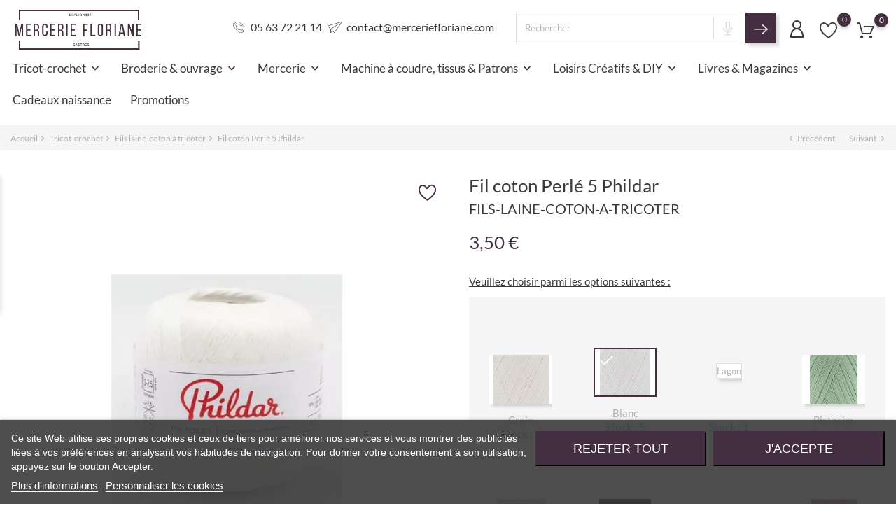

--- FILE ---
content_type: text/html; charset=utf-8
request_url: https://www.merceriefloriane.com/tricot-crochet/fils-laine-coton-a-tricoter/29095-fil-coton-perle-5-phildar
body_size: 36217
content:
<!doctype html>
    <html lang="fr">

    <head>
        
        
    <meta charset="utf-8">
    
    <!-- Google Tag Manager -->
    <script>(function(w,d,s,l,i){w[l]=w[l]||[];w[l].push({'gtm.start':
    new Date().getTime(),event:'gtm.js'});var f=d.getElementsByTagName(s)[0],
    j=d.createElement(s),dl=l!='dataLayer'?'&l='+l:'';j.async=true;j.src=
    'https://www.googletagmanager.com/gtm.js?id='+i+dl;f.parentNode.insertBefore(j,f);
    })(window,document,'script','dataLayer','GTM-PFD2L5QF');</script>
    <!-- End Google Tag Manager -->
    

    <!-- Meta Pixel Code -->
<script>
!function(f,b,e,v,n,t,s)
{if(f.fbq)return;n=f.fbq=function(){n.callMethod?
n.callMethod.apply(n,arguments):n.queue.push(arguments)};
if(!f._fbq)f._fbq=n;n.push=n;n.loaded=!0;n.version='2.0';
n.queue=[];t=b.createElement(e);t.async=!0;
t.src=v;s=b.getElementsByTagName(e)[0];
s.parentNode.insertBefore(t,s)}(window, document,'script',
'https://connect.facebook.net/en_US/fbevents.js');
fbq('init', '1055716759392885');
fbq('track', 'PageView');
</script>
<noscript><img class="uitlazyload" height="1" width="1" style="display:none"
src="https://www.facebook.com/tr?id=1055716759392885&ev=PageView&noscript=1"
/></noscript>
<!-- End Meta Pixel Code -->



    <meta http-equiv="x-ua-compatible" content="ie=edge">



    <link rel="canonical" href="https://www.merceriefloriane.com/tricot-crochet/fils-laine-coton-a-tricoter/29095-fil-coton-perle-5-phildar">
    
<title>Fil coton Perlé 5 Phildar</title>

<script type="application/ld+json">
    {
    "@context": "https://schema.org",
    "@type": "Organization",
    "name": "Mercerie Floriane",
    "url": "https://www.merceriefloriane.com/",
    "logo": "https://www.merceriefloriane.com/img/logo-1689674519.webp",
    "foundingDate": "1937",
    "email": "contact@merceriefloriane.com",
    "founder": "Ghislaine Artis",
    "contactPoint": {
        "@type": "ContactPoint",
        "telephone": "05 63 72 21 14",
        "contactType": "customer service",
        "areaServed": "FR",
        "availableLanguage": "fr"
    },
    "sameAs": [
        "https://www.facebook.com/mercerie.floriane/",
        "https://www.instagram.com/merceriefloriane/",
        "https://www.youtube.com/user/MercerieFloriane",
        "https://www.pinterest.fr/mercerie81/"
    ]
    }
</script>




<meta name="description" content="">
<meta name="keywords" content="">
    <link rel="stylesheet" href="https://cdnjs.cloudflare.com/ajax/libs/font-awesome/6.0.0-beta3/css/all.min.css">



<script type="application/ld+json">
[
  {
    "@context": "https://schema.org",
    "@type": "Organization",
    "name": "Mercerie Floriane",
    "url": "https://www.merceriefloriane.com",
    "logo": "https://www.merceriefloriane.com/img/logo-1689674519.webp",
    "sameAs": [
      "https://www.facebook.com/mercerie.floriane/",
      "https://www.instagram.com/merceriefloriane"
    ],
    "contactPoint": {
      "@type": "ContactPoint",
      "telephone": "+33-563-722114",
      "contactType": "Customer Service"
    }
  },
  {
    "@context": "https://schema.org",
    "@type": "ContactPage",
    "url": "https://www.merceriefloriane.com/nous-contacter",
    "mainEntityOfPage": {
      "@type": "WebPage",
      "@id": "https://www.merceriefloriane.com/nous-contacter"
    },
    "contactType": "Customer Support",
    "contactOption": ["TollFree", "HearingImpairedSupported"],
    "telephone": "+33-563-722114",
    "email": "support@merceriefloriane.com"
  },
  {
    "@context": "https://schema.org",
    "@type": "Product",
    "name": "Modèle pull femme Flavie Phildar",
    "image": "https://www.merceriefloriane.com/36981-large_default/modele-pull-femme-flavie-phildar.jpg",
    "description": "Ce modèle est issu du magazine 248 Crochet Inattendu.",
    "sku": "Product SKU",
    "brand": {
      "@type": "Brand",
      "name": "Phildar"
    },
    "offers": {
      "@type": "Offer",
      "url": "https://www.merceriefloriane.com/tricot-crochet/modeles-tricot/34423-modele-pull-femme-flavie-phildar",
      "priceCurrency": "EUR",
      "price": "56.99",
      "priceValidUntil": "2024-12-31",
      "itemCondition": "https://schema.org/NewCondition",
      "availability": "https://schema.org/InStock"
    },
    "aggregateRating": {
      "@type": "AggregateRating",
      "ratingValue": "4.7",
      "reviewCount": "141"
    },
    "review": [
      {
        "@type": "Review",
        "author": {
          "@type": "Person",
          "name": "Aude Horus"
        },
        "datePublished": "2024-01-20",
        "reviewBody": "Une patience d'ange ! Des conseils précieux et avisés, des prix ultra raisonnables oserais-je dire bas ? Exemple un coupe fil environ 5€ chez eux contre plus de 7€ sur internet donc voilà à vous de juger ! En tout cas merci à vous pour, également, l'accueil chaleureux, le sourire et l'écoute, ça fait un bien fou ! Je recommande vivement pour le portefeuille et le moral !",
        "reviewRating": {
          "@type": "Rating",
          "ratingValue": "5"
        }
      }
    ]
  },
  {
    "@context": "https://schema.org",
    "@type": "SubscribeAction",
    "agent": {
      "@type": "Organization",
      "name": "Mercerie Floriane"
    },
    "recipient": {
      "@type": "Audience",
      "audienceType": "Newsletter Subscribers"
    },
    "description": "Vous pouvez vous désinscrire à tout moment. Vous trouverez pour cela nos informations de contact dans les conditions d'utilisation du site.",
    "actionStatus": "https://schema.org/ActiveActionStatus",
    "target": "https://www.merceriefloriane.com"
  }
]
</script>









<meta name="viewport" content="width=device-width, initial-scale=1">



<link rel="icon" type="image/vnd.microsoft.icon" href="https://www.merceriefloriane.com/img/favicon.ico?1689674519">
<link rel="shortcut icon" type="image/x-icon" href="https://www.merceriefloriane.com/img/favicon.ico?1689674519">



            <link rel="stylesheet" href="/modules/ps_checkout/views/css/payments.css?version=4.3.1" type="text/css" media="all">
            <link rel="stylesheet" href="https://www.merceriefloriane.com/themes/Handmade/assets/cache/theme-f2f8e81610.css" type="text/css" media="all">
    
    




  <script async defer>
        var ap5_bootstrapTheme = true;
        var ap5_cartPackProducts = [];
        var ap5_displayMode = "advanced";
        var ap5_modalErrorClose = "Fermer";
        var ap5_modalErrorTitle = "Une erreur est survenue";
        var bon_ask_url = "\/modules\/bonask\/\/controllers\/front\/ajax.php";
        var bon_search_url = "\/modules\/bonsearch\/\/controllers\/ajax.php";
        var bon_wishlist_url = "\/modules\/bonwishlist\/controllers\/front\/ajax.php";
        var countdown_days = "days";
        var countdown_hr = "hr";
        var countdown_min = "min";
        var countdown_sec = "sec";
        var notice_countdown_days = "days";
        var notice_countdown_hr = "hr";
        var notice_countdown_min = "min";
        var notice_countdown_sec = "sec";
        var pm_advancedpack = {"ajaxUrl":"https:\/\/www.merceriefloriane.com\/module\/pm_advancedpack\/ajax","staticToken":"df6b7bf5e6a7fea3ef9c555413a328b4"};
        var prestashop = {"cart":{"products":[],"totals":{"total":{"type":"total","label":"Total","amount":0,"value":"0,00\u00a0\u20ac"},"total_including_tax":{"type":"total","label":"Total TTC","amount":0,"value":"0,00\u00a0\u20ac"},"total_excluding_tax":{"type":"total","label":"Total HT :","amount":0,"value":"0,00\u00a0\u20ac"}},"subtotals":{"products":{"type":"products","label":"Sous-total","amount":0,"value":"0,00\u00a0\u20ac"},"discounts":null,"shipping":{"type":"shipping","label":"Livraison","amount":0,"value":""},"tax":null},"products_count":0,"summary_string":"0 articles","vouchers":{"allowed":1,"added":[]},"discounts":[],"minimalPurchase":0,"minimalPurchaseRequired":""},"currency":{"id":1,"name":"Euro","iso_code":"EUR","iso_code_num":"978","sign":"\u20ac"},"customer":{"lastname":null,"firstname":null,"email":null,"birthday":null,"newsletter":null,"newsletter_date_add":null,"optin":null,"website":null,"company":null,"siret":null,"ape":null,"is_logged":false,"gender":{"type":null,"name":null},"addresses":[]},"language":{"name":"Fran\u00e7ais (French)","iso_code":"fr","locale":"fr-FR","language_code":"fr","is_rtl":"0","date_format_lite":"d\/m\/Y","date_format_full":"d\/m\/Y H:i:s","id":1},"page":{"title":"","canonical":"https:\/\/www.merceriefloriane.com\/tricot-crochet\/fils-laine-coton-a-tricoter\/29095-fil-coton-perle-5-phildar","meta":{"title":"Fil coton Perl\u00e9 5 Phildar","description":"","keywords":"","robots":"index"},"page_name":"product","body_classes":{"lang-fr":true,"lang-rtl":false,"country-FR":true,"currency-EUR":true,"layout-full-width":true,"page-product":true,"tax-display-enabled":true,"product-id-29095":true,"product-Fil coton Perl\u00e9 5 Phildar":true,"product-id-category-435":true,"product-id-manufacturer-0":true,"product-id-supplier-0":true,"product-available-for-order":true},"admin_notifications":[]},"shop":{"name":"Mercerie floriane","logo":"https:\/\/www.merceriefloriane.com\/img\/logo-1689674519.jpg","stores_icon":"https:\/\/www.merceriefloriane.com\/img\/logo_stores.png","favicon":"https:\/\/www.merceriefloriane.com\/img\/favicon.ico"},"urls":{"base_url":"https:\/\/www.merceriefloriane.com\/","current_url":"https:\/\/www.merceriefloriane.com\/tricot-crochet\/fils-laine-coton-a-tricoter\/29095-fil-coton-perle-5-phildar","shop_domain_url":"https:\/\/www.merceriefloriane.com","img_ps_url":"https:\/\/www.merceriefloriane.com\/img\/","img_cat_url":"https:\/\/www.merceriefloriane.com\/img\/c\/","img_lang_url":"https:\/\/www.merceriefloriane.com\/img\/l\/","img_prod_url":"https:\/\/www.merceriefloriane.com\/img\/p\/","img_manu_url":"https:\/\/www.merceriefloriane.com\/img\/m\/","img_sup_url":"https:\/\/www.merceriefloriane.com\/img\/su\/","img_ship_url":"https:\/\/www.merceriefloriane.com\/img\/s\/","img_store_url":"https:\/\/www.merceriefloriane.com\/img\/st\/","img_col_url":"https:\/\/www.merceriefloriane.com\/img\/co\/","img_url":"https:\/\/www.merceriefloriane.com\/themes\/Handmade\/assets\/img\/","css_url":"https:\/\/www.merceriefloriane.com\/themes\/Handmade\/assets\/css\/","js_url":"https:\/\/www.merceriefloriane.com\/themes\/Handmade\/assets\/js\/","pic_url":"https:\/\/www.merceriefloriane.com\/upload\/","pages":{"address":"https:\/\/www.merceriefloriane.com\/adresse","addresses":"https:\/\/www.merceriefloriane.com\/adresses","authentication":"https:\/\/www.merceriefloriane.com\/connexion","cart":"https:\/\/www.merceriefloriane.com\/panier","category":"https:\/\/www.merceriefloriane.com\/index.php?controller=category","cms":"https:\/\/www.merceriefloriane.com\/index.php?controller=cms","contact":"https:\/\/www.merceriefloriane.com\/nous-contacter","discount":"https:\/\/www.merceriefloriane.com\/reduction","guest_tracking":"https:\/\/www.merceriefloriane.com\/suivi-commande-invite","history":"https:\/\/www.merceriefloriane.com\/historique-commandes","identity":"https:\/\/www.merceriefloriane.com\/identite","index":"https:\/\/www.merceriefloriane.com\/","my_account":"https:\/\/www.merceriefloriane.com\/mon-compte","order_confirmation":"https:\/\/www.merceriefloriane.com\/confirmation-commande","order_detail":"https:\/\/www.merceriefloriane.com\/index.php?controller=order-detail","order_follow":"https:\/\/www.merceriefloriane.com\/suivi-commande","order":"https:\/\/www.merceriefloriane.com\/commande","order_return":"https:\/\/www.merceriefloriane.com\/index.php?controller=order-return","order_slip":"https:\/\/www.merceriefloriane.com\/avoirs","pagenotfound":"https:\/\/www.merceriefloriane.com\/page-introuvable","password":"https:\/\/www.merceriefloriane.com\/recuperation-mot-de-passe","pdf_invoice":"https:\/\/www.merceriefloriane.com\/index.php?controller=pdf-invoice","pdf_order_return":"https:\/\/www.merceriefloriane.com\/index.php?controller=pdf-order-return","pdf_order_slip":"https:\/\/www.merceriefloriane.com\/index.php?controller=pdf-order-slip","prices_drop":"https:\/\/www.merceriefloriane.com\/promotions","product":"https:\/\/www.merceriefloriane.com\/index.php?controller=product","search":"https:\/\/www.merceriefloriane.com\/recherche","sitemap":"https:\/\/www.merceriefloriane.com\/plan-site","stores":"https:\/\/www.merceriefloriane.com\/magasins","supplier":"https:\/\/www.merceriefloriane.com\/fournisseur","register":"https:\/\/www.merceriefloriane.com\/connexion?create_account=1","order_login":"https:\/\/www.merceriefloriane.com\/commande?login=1"},"alternative_langs":[],"theme_assets":"\/themes\/Handmade\/assets\/","actions":{"logout":"https:\/\/www.merceriefloriane.com\/?mylogout="},"no_picture_image":{"bySize":{"small_default":{"url":"https:\/\/www.merceriefloriane.com\/img\/p\/fr-default-small_default.jpg","width":98,"height":98},"cart_default":{"url":"https:\/\/www.merceriefloriane.com\/img\/p\/fr-default-cart_default.jpg","width":125,"height":125},"medium_default":{"url":"https:\/\/www.merceriefloriane.com\/img\/p\/fr-default-medium_default.jpg","width":452,"height":452},"home_default":{"url":"https:\/\/www.merceriefloriane.com\/img\/p\/fr-default-home_default.jpg","width":560,"height":560},"large_default":{"url":"https:\/\/www.merceriefloriane.com\/img\/p\/fr-default-large_default.jpg","width":900,"height":900}},"small":{"url":"https:\/\/www.merceriefloriane.com\/img\/p\/fr-default-small_default.jpg","width":98,"height":98},"medium":{"url":"https:\/\/www.merceriefloriane.com\/img\/p\/fr-default-medium_default.jpg","width":452,"height":452},"large":{"url":"https:\/\/www.merceriefloriane.com\/img\/p\/fr-default-large_default.jpg","width":900,"height":900},"legend":""}},"configuration":{"display_taxes_label":true,"display_prices_tax_incl":true,"is_catalog":false,"show_prices":true,"opt_in":{"partner":false},"quantity_discount":{"type":"discount","label":"Remise sur prix unitaire"},"voucher_enabled":1,"return_enabled":0},"field_required":[],"breadcrumb":{"links":[{"title":"Accueil","url":"https:\/\/www.merceriefloriane.com\/"},{"title":"Tricot-crochet","url":"https:\/\/www.merceriefloriane.com\/434-tricot-crochet"},{"title":"Fils laine-coton \u00e0 tricoter","url":"https:\/\/www.merceriefloriane.com\/435-fils-laine-coton-a-tricoter"},{"title":"Fil coton Perl\u00e9 5 Phildar","url":"https:\/\/www.merceriefloriane.com\/tricot-crochet\/fils-laine-coton-a-tricoter\/29095-fil-coton-perle-5-phildar"}],"count":4},"link":{"protocol_link":"https:\/\/","protocol_content":"https:\/\/"},"time":1769962328,"static_token":"df6b7bf5e6a7fea3ef9c555413a328b4","token":"13df90b65b19a315bbac545b06773100","debug":false,"modules":{"pm_advancedpack":null}};
        var ps_checkout3dsEnabled = true;
        var ps_checkoutApplePayUrl = "https:\/\/www.merceriefloriane.com\/module\/ps_checkout\/applepay";
        var ps_checkoutAutoRenderDisabled = false;
        var ps_checkoutCancelUrl = "https:\/\/www.merceriefloriane.com\/module\/ps_checkout\/cancel";
        var ps_checkoutCardBrands = ["MASTERCARD","VISA","AMEX","CB_NATIONALE"];
        var ps_checkoutCardFundingSourceImg = "\/modules\/ps_checkout\/views\/img\/payment-cards.png";
        var ps_checkoutCardLogos = {"AMEX":"\/modules\/ps_checkout\/views\/img\/amex.svg","CB_NATIONALE":"\/modules\/ps_checkout\/views\/img\/cb.svg","DINERS":"\/modules\/ps_checkout\/views\/img\/diners.svg","DISCOVER":"\/modules\/ps_checkout\/views\/img\/discover.svg","JCB":"\/modules\/ps_checkout\/views\/img\/jcb.svg","MAESTRO":"\/modules\/ps_checkout\/views\/img\/maestro.svg","MASTERCARD":"\/modules\/ps_checkout\/views\/img\/mastercard.svg","UNIONPAY":"\/modules\/ps_checkout\/views\/img\/unionpay.svg","VISA":"\/modules\/ps_checkout\/views\/img\/visa.svg"};
        var ps_checkoutCartProductCount = 0;
        var ps_checkoutCheckUrl = "https:\/\/www.merceriefloriane.com\/module\/ps_checkout\/check";
        var ps_checkoutCheckoutTranslations = {"checkout.go.back.link.title":"Retourner au tunnel de commande","checkout.go.back.label":"Tunnel de commande","checkout.card.payment":"Paiement par carte","checkout.page.heading":"R\u00e9sum\u00e9 de commande","checkout.cart.empty":"Votre panier d'achat est vide.","checkout.page.subheading.card":"Carte","checkout.page.subheading.paypal":"PayPal","checkout.payment.by.card":"Vous avez choisi de payer par carte.","checkout.payment.by.paypal":"Vous avez choisi de payer par PayPal.","checkout.order.summary":"Voici un r\u00e9sum\u00e9 de votre commande :","checkout.order.amount.total":"Le montant total de votre panier est de","checkout.order.included.tax":"(TTC)","checkout.order.confirm.label":"Veuillez finaliser votre commande en cliquant sur &quot;Je valide ma commande&quot;","paypal.hosted-fields.label.card-name":"Nom du titulaire de la carte","paypal.hosted-fields.placeholder.card-name":"Nom du titulaire de la carte","paypal.hosted-fields.label.card-number":"Num\u00e9ro de carte","paypal.hosted-fields.placeholder.card-number":"Num\u00e9ro de carte","paypal.hosted-fields.label.expiration-date":"Date d'expiration","paypal.hosted-fields.placeholder.expiration-date":"MM\/YY","paypal.hosted-fields.label.cvv":"Code de s\u00e9curit\u00e9","paypal.hosted-fields.placeholder.cvv":"XXX","payment-method-logos.title":"Paiement 100% s\u00e9curis\u00e9","express-button.cart.separator":"ou","express-button.checkout.express-checkout":"Achat rapide","error.paypal-sdk":"No PayPal Javascript SDK Instance","error.google-pay-sdk":"No Google Pay Javascript SDK Instance","error.google-pay.transaction-info":"An error occurred fetching Google Pay transaction info","error.apple-pay-sdk":"No Apple Pay Javascript SDK Instance","error.apple-pay.payment-request":"An error occurred fetching Apple Pay payment request","checkout.payment.others.link.label":"Autres moyens de paiement","checkout.payment.others.confirm.button.label":"Je valide ma commande","checkout.form.error.label":"Une erreur s'est produite lors du paiement. Veuillez r\u00e9essayer ou contacter le support.","loader-component.label.header":"Merci pour votre achat !","loader-component.label.body":"Veuillez patienter, nous traitons votre paiement","loader-component.label.body.longer":"This is taking longer than expected. Please wait...","error.paypal-sdk.contingency.cancel":"Authentification du titulaire de carte annul\u00e9e, veuillez choisir un autre moyen de paiement ou essayez de nouveau.","error.paypal-sdk.contingency.error":"Une erreur est survenue lors de l'authentification du titulaire de la carte, veuillez choisir un autre moyen de paiement ou essayez de nouveau.","error.paypal-sdk.contingency.failure":"Echec de l'authentification du titulaire de la carte, veuillez choisir un autre moyen de paiement ou essayez de nouveau.","error.paypal-sdk.contingency.unknown":"L'identit\u00e9 du titulaire de la carte n'a pas pu \u00eatre v\u00e9rifi\u00e9e, veuillez choisir un autre moyen de paiement ou essayez de nouveau.","ok":"Ok","cancel":"Annuler","checkout.payment.token.delete.modal.header":"Voulez-vous supprimer cette m\u00e9thode de paiement ?","checkout.payment.token.delete.modal.content":"Cette m\u00e9thode de paiement sera supprim\u00e9e de votre compte :","checkout.payment.token.delete.modal.confirm-button":"Supprimer cette m\u00e9thode de paiement","checkout.payment.loader.processing-request":"Veuillez patienter, nous traitons votre demande...","APPLE_PAY_MERCHANT_SESSION_VALIDATION_ERROR":"Nous ne pouvons pas traiter votre paiement Apple Pay pour le moment. Cela peut \u00eatre d\u00fb \u00e0 un probl\u00e8me de v\u00e9rification de la configuration du paiement pour ce site. Veuillez r\u00e9essayer plus tard ou choisir un autre moyen de paiement.","APPROVE_APPLE_PAY_VALIDATION_ERROR":"Nous avons rencontr\u00e9 un probl\u00e8me lors du traitement de votre paiement Apple Pay. Veuillez v\u00e9rifier les d\u00e9tails de votre commande et r\u00e9essayer, ou utiliser un autre moyen de paiement."};
        var ps_checkoutCheckoutUrl = "https:\/\/www.merceriefloriane.com\/commande";
        var ps_checkoutConfirmUrl = "https:\/\/www.merceriefloriane.com\/confirmation-commande";
        var ps_checkoutCreateUrl = "https:\/\/www.merceriefloriane.com\/module\/ps_checkout\/create";
        var ps_checkoutCspNonce = "";
        var ps_checkoutCustomMarks = [];
        var ps_checkoutExpressCheckoutCartEnabled = false;
        var ps_checkoutExpressCheckoutOrderEnabled = false;
        var ps_checkoutExpressCheckoutProductEnabled = false;
        var ps_checkoutExpressCheckoutSelected = false;
        var ps_checkoutExpressCheckoutUrl = "https:\/\/www.merceriefloriane.com\/module\/ps_checkout\/ExpressCheckout";
        var ps_checkoutFundingSource = "paypal";
        var ps_checkoutFundingSourcesSorted = ["paypal","paylater","card","bancontact","eps","giropay","ideal","mybank","p24","blik"];
        var ps_checkoutGooglePayUrl = "https:\/\/www.merceriefloriane.com\/module\/ps_checkout\/googlepay";
        var ps_checkoutHostedFieldsContingencies = "SCA_WHEN_REQUIRED";
        var ps_checkoutHostedFieldsEnabled = true;
        var ps_checkoutHostedFieldsSelected = false;
        var ps_checkoutIconsPath = "\/modules\/ps_checkout\/views\/img\/icons\/";
        var ps_checkoutLanguageIsoCode = "fr";
        var ps_checkoutLoaderImage = "\/modules\/ps_checkout\/views\/img\/loader.svg";
        var ps_checkoutPartnerAttributionId = "PrestaShop_Cart_PSXO_PSDownload";
        var ps_checkoutPayLaterCartPageButtonEnabled = false;
        var ps_checkoutPayLaterCategoryPageBannerEnabled = false;
        var ps_checkoutPayLaterHomePageBannerEnabled = false;
        var ps_checkoutPayLaterOrderPageBannerEnabled = false;
        var ps_checkoutPayLaterOrderPageButtonEnabled = false;
        var ps_checkoutPayLaterOrderPageMessageEnabled = false;
        var ps_checkoutPayLaterProductPageBannerEnabled = false;
        var ps_checkoutPayLaterProductPageButtonEnabled = false;
        var ps_checkoutPayLaterProductPageMessageEnabled = false;
        var ps_checkoutPayPalButtonConfiguration = null;
        var ps_checkoutPayPalEnvironment = "LIVE";
        var ps_checkoutPayPalOrderId = "";
        var ps_checkoutPayPalSdkConfig = {"clientId":"AXjYFXWyb4xJCErTUDiFkzL0Ulnn-bMm4fal4G-1nQXQ1ZQxp06fOuE7naKUXGkq2TZpYSiI9xXbs4eo","merchantId":"PZSNBGPLPCN3U","currency":"EUR","intent":"capture","commit":"false","vault":"false","integrationDate":"2024-04-01","dataPartnerAttributionId":"PrestaShop_Cart_PSXO_PSDownload","dataCspNonce":"","dataEnable3ds":"true","enableFunding":"paylater","components":"marks,funding-eligibility"};
        var ps_checkoutPayWithTranslations = {"paypal":"Pay with a PayPal account","paylater":"Pay in installments with PayPal Pay Later","card":"Pay by Card - 100% secure payments","bancontact":"Pay by Bancontact","eps":"Pay by EPS","giropay":"Pay by Giropay","ideal":"Pay by iDEAL","mybank":"Pay by MyBank","p24":"Pay by Przelewy24","blik":"Pay by BLIK"};
        var ps_checkoutPaymentMethodLogosTitleImg = "\/modules\/ps_checkout\/views\/img\/lock_checkout.svg";
        var ps_checkoutPaymentUrl = "https:\/\/www.merceriefloriane.com\/module\/ps_checkout\/payment";
        var ps_checkoutRenderPaymentMethodLogos = true;
        var ps_checkoutValidateUrl = "https:\/\/www.merceriefloriane.com\/module\/ps_checkout\/validate";
        var ps_checkoutVaultUrl = "https:\/\/www.merceriefloriane.com\/module\/ps_checkout\/vault";
        var ps_checkoutVersion = "4.3.1";
        var psemailsubscription_subscription = "https:\/\/www.merceriefloriane.com\/module\/ps_emailsubscription\/subscription";
        var static_token_bon_ask = "df6b7bf5e6a7fea3ef9c555413a328b4";
        var static_token_bon_search = "df6b7bf5e6a7fea3ef9c555413a328b4";
        var static_token_bon_wishlist = "df6b7bf5e6a7fea3ef9c555413a328b4";
        var theme_fonts = "Lato";
        var theme_sticky_cart = "1";
        var theme_sticky_footer = "1";
        var theme_sticky_header = "1";
      </script>





<script type="text/javascript">
    var lgcookieslaw_consent_mode = 0;
    var lgcookieslaw_banner_url_ajax_controller = "https://www.merceriefloriane.com/module/lgcookieslaw/ajax";     var lgcookieslaw_cookie_values = null;     var lgcookieslaw_saved_preferences = 0;
    var lgcookieslaw_ajax_calls_token = "c541122e3d1d10b7bb678fb1b9cbd80b";
    var lgcookieslaw_reload = 0;
    var lgcookieslaw_block_navigation = 0;
    var lgcookieslaw_banner_position = 2;
    var lgcookieslaw_show_fixed_button = 1;
    var lgcookieslaw_save_user_consent = 1;
    var lgcookieslaw_reject_cookies_when_closing_banner = 0;
</script>

<script type="text/javascript">
            var PURCHASE_TIME_SHOW = 7000;
            var PURCHASE_TIME_ACTIVE = 15000;
    </script><script>
            var BON_NEWS_MAINE_ROUTE = 'Actualites';
            var BON_NUMBER_NEWS = 12;
            var BON_NEWS_LIMIT = 3;
            var BON_NEWS_DISPLAY_CAROUSEL = false;
            var BON_NEWS_DISPLAY_ITEM_NB = false;
            var BON_NEWS_CAROUSEL_NB = 3;
            var BON_NEWS_CAROUSEL_LOOP = false;
            var BON_NEWS_CAROUSEL_NAV = 1;
            var BON_NEWS_CAROUSEL_DOTS = false;
            var BON_ADD_SHAREBUTTONS = 1;
            var BON_ADD_DISQUS = 1;
            var DISQUS_SHORT_NAME = false;
    </script> 
<script>
      var BON_HTML_LIMIT = 4;
      var BON_HTML_DISPLAY_CAROUSEL = false;
      var BON_HTML_CAROUSEL_NB = 4;
      var BON_HTML_CAROUSEL_LOOP = false;
      var BON_HTML_CAROUSEL_NAV = 1;
      var BON_HTML_CAROUSEL_DOTS = 1;
  </script>

<script type="text/javascript">
            var BON_PROMOTION_LIMIT = 4;
            var BON_PROMOTION_DISPLAY_CAROUSEL = false;
            var BON_PROMOTION_DISPLAY_ITEM_NB = 6;
            var BON_PROMOTION_CAROUSEL_NB = 3;
            var BON_PROMOTION_CAROUSEL_MARGIN = 5000;
            var BON_PROMOTION_CAROUSEL_LOOP = false;
            var BON_PROMOTION_CAROUSEL_NAV = 1;
            var BON_PROMOTION_CAROUSEL_DOTS = 1;
            var BON_PROMOTION_CAROUSEL_AUTOPLAY = 1;
    </script>



<script src="https://code.jquery.com/jquery-3.6.0.min.js"></script>
<script src="https://www.merceriefloriane.com/themes/Handmade/assets/js/custom_product_pack_section.js"></script>
<script src="https://www.merceriefloriane.com/themes/Handmade/assets/js/promo-popup.js"></script>
<script src="https://www.merceriefloriane.com/themes/Handmade/assets/js/custom_cart_attribute_img.js"></script>
<script src="https://www.merceriefloriane.com/themes/Handmade/assets/js/block_googleadsense_script.js"></script>



        
	<script type="application/ld+json">
		{
			"@context": "https://schema.org/",
			"@type": "Product",
			"category": "fils-laine-coton-a-tricoter",
			"name": "Fil coton Perlé 5 Phildar",
			"description": "",
			"sku": "Perle 5",
			"brand": {
				"@type": "Brand",
				"name": ""
			},
			"offers": {
				"@type": "Offer",
				"price": "3.5",
				"priceCurrency": "EUR"
			},
			"image": "https://www.merceriefloriane.com/27077-large_default/fil-coton-perle-5-phildar.jpg"
		}
	</script>
    <meta property="og:type" content="product">
    <meta property="og:url" content="https://www.merceriefloriane.com/tricot-crochet/fils-laine-coton-a-tricoter/29095-fil-coton-perle-5-phildar">
    <meta property="og:title" content="Fil coton Perlé 5 Phildar">
    <meta property="og:site_name" content="Mercerie floriane">
    <meta property="og:description" content="">
    <meta property="og:image" content="https://www.merceriefloriane.com/27077-large_default/fil-coton-perle-5-phildar.jpg">
	<meta property="product:category" content="fils-laine-coton-a-tricoter">
    <meta property="product:pretax_price:amount" content="2.916667">
    <meta property="product:pretax_price:currency" content="EUR">
    <meta property="product:price:amount" content="3.5">
    <meta property="product:price:currency" content="EUR">
        
    </head>

    <body id="product" class="lang-fr country-fr currency-eur layout-full-width page-product tax-display-enabled product-id-29095 product-fil-coton-perle-5-phildar product-id-category-435 product-id-manufacturer-0 product-id-supplier-0 product-available-for-order">
        
            <!-- Google Tag Manager (noscript) -->
            <noscript><iframe src="https://www.googletagmanager.com/ns.html?id=GTM-PFD2L5QF"
            height="0" width="0" style="display:none;visibility:hidden"></iframe></noscript>
            <!-- End Google Tag Manager (noscript) -->
        
        
        
        
        
        <main>
            
                            

            <header id="header">
                
                    
        <div class="header-banner">
            
        </div>
    

    
    <nav class="header-nav">
        <div class="container">
            <div class="row">
                <div class="" id="_mobile_logo">
                                        <a href="https://www.merceriefloriane.com/">
                        <picture><source srcset="https://www.merceriefloriane.com/img/logo-1689674519.webp" type="image/webp"><img pi="1" class="logo uitlazyload" src="/modules/ultimateimagetool/views/img/blank.png" data-original="https://www.merceriefloriane.com/img/logo-1689674519.jpg" alt="Mercerie floriane"></picture>
                    </a>
                                    </div>
                <div class="hidden-sm-down">
                    <div class="col-md-5 col-xs-12">
                        
                    </div>
                    <div class="col-md-7 right-nav">
                        
                    </div>
                </div>
                <div class="hidden-md-up text-sm-center mobile">
                    <div class="float-xs-left" id="menu-icon">
                        <i class="fl-outicons-lines7"></i>
                    </div>
                                        <div class="float-xs-right" id="_mobile_setting-header"></div>
                                    </div>
            </div>
        </div>
    </nav>
    

    
    <div class="header-top revealOnScroll animated fadeInUp" data-animation="fadeInUp">
        <div class="container">
            <div class="row">
                <div class="col-md-12 position-static">
                    <div class="hidden-sm-down" id="_desktop_logo">
                                               
                            <a href="https://www.merceriefloriane.com/">
                                <picture><source srcset="https://www.merceriefloriane.com/img/logo-1689674519.webp" type="image/webp"><img pi="1" class="logo uitlazyload" src="/modules/ultimateimagetool/views/img/blank.png" data-original="https://www.merceriefloriane.com/img/logo-1689674519.jpg" alt="Mercerie floriane"></picture>
                            </a>
                        
                                            </div>
                    <div class="header-contact">
                        <div class="header-contact__phone fl-puppets-telephone114">
                            05 63 72 21 14
                        </div>
                        <div class="header-contact__mail fl-puppets-paper-plane">
                            <a href="mailto:contact@merceriefloriane.com">contact@merceriefloriane.com</a>
                        </div>
                    </div>
                    <div id="_desktop_search_widget" class="bonsearch"
    data-search-controller-url=https://www.merceriefloriane.com/recherche">
    <span class="bonsearch_button current">
        <i class="fl-outicons-magnifying-glass34"></i>
    </span>

    <div class="bonsearch_box bon_drop_down">
        <form method="get" action="https://www.merceriefloriane.com/recherche" id="searchbox">
            <div class="search-form-inner">
                <input type="hidden" name="controller" value="search" />
                <input type="text" id="input_search" name="search_query" placeholder="Rechercher"
                    class="ui-autocomplete-input" autocomplete="off" />
                <div class="bonsearch-microphone" id="bonsearch-microphone" data-toggle="modal"
                    data-target="#bonsearch-popup-wrapper">
                    <i class="fl-outicons-microphone10"></i>
                </div>
                <button class="bonsearch_btn" type="submit"></button>
            </div>
            <div id="search_popup"></div>
        </form>
    </div>
</div>

<div class="modal fade" data-backdrop="false" id="bonsearch-popup-wrapper">
    <div class="modal-dialog modal-dialog-centered" role="document">
        <div class="modal-content">
            <button type="button" class="popup-close" data-dismiss="modal" aria-label="Close"></button>
            <div class="modal-body">
                <div class="bonsearch-icon-speech">
                    <i class="fl-outicons-microphone10"></i>
                </div>
                <div class="bonsearch-speek-text">
                    <p>Say something...</p>
                </div>
                <div class="bonsearch-error-text">
                    <p>Nothing found. Please repeat.</p>
                </div>
                <div class="bonsearch-unsupport-text">
                    <p>Unsupported browser. Sorry...</p>
                </div>
            </div>
        </div>
    </div>
</div>    <div id="_desktop_user_info">
        <div class="user-info">
                            <a class="bon-tooltip" href="https://www.merceriefloriane.com/mon-compte" rel="nofollow">
                    <i class="fl-outicons-user189"></i></a>
                        <div class="bon-login-popup">
                <div class="bon-login-popup-button">
                                            <a class="bon-login btn btn-primary" href="https://www.merceriefloriane.com/mon-compte" rel="nofollow">S'identifier
                        </a>
                        <a class="bon-login btn btn-primary" href="https://www.merceriefloriane.com/connexion?create_account=1" rel="nofollow">Créer un compte
                        </a>
                        
                                    </div>

            </div>
        </div>
    </div>    <div id="_desktop_cart">
        <div class="blockcart cart-preview inactive" data-refresh-url="//www.merceriefloriane.com/module/ps_shoppingcart/ajax">
            <div class="header">
                        <div class="no-items alert alert-info">Il n'y a plus d'articles dans le panier</div>
    

                <a class="bon-tooltip" rel="nofollow" href="//www.merceriefloriane.com/panier?action=show">

                    <i class="fl-outicons-shopping-cart13"></i>

                    <span class="cart-products-count">0</span>
                </a>

            </div>

        </div>
    </div><div id="bonwishlist">
    <div class="block-wishlist">
        <a class="wishlist-tooltip" href="#">
            <i class="fl-outicons-heart373"></i>
            <span id="wishlist-count" class="wishlist-count"> </span>
        </a>
        <div id="wishlist-popup">
         
        </div>
       
    </div>
</div>

<div id="lgcookieslaw_banner" class="lgcookieslaw-banner lgcookieslaw-banner-bottom lgcookieslaw-reject-button-enabled">
    
    <div class="container">
        <div class="lgcookieslaw-banner-message">
            <p>Ce site Web utilise ses propres cookies et ceux de tiers pour améliorer nos services et vous montrer des publicités liées à vos préférences en analysant vos habitudes de navigation. Pour donner votre consentement à son utilisation, appuyez sur le bouton Accepter.</p>

            <div class="lgcookieslaw-link-container">
                <a class="lgcookieslaw-info-link lgcookieslaw-link" target="_blank" href="https://www.merceriefloriane.com/content/3-conditions-utilisation">Plus d&#039;informations</a>

                <a id="lgcookieslaw_customize_cookies_link" class="lgcookieslaw-customize-cookies-link lgcookieslaw-link">Personnaliser les cookies</a>
            </div>
        </div>
        <div class="lgcookieslaw-button-container">
                            <button class="lgcookieslaw-button lgcookieslaw-reject-button">
                    Rejeter tout
                </button>
            
            <button class="lgcookieslaw-button lgcookieslaw-accept-button">
                J&#039;accepte
            </button>
        </div>
    </div>
</div>

<div id="lgcookieslaw_modal" class="lgcookieslaw-modal">
    <div class="lgcookieslaw-modal-header">
        <p class="lgcookieslaw-modal-header-title">Préférences en matière de cookies</p>
        <div class="lgcookieslaw-modal-header-title-user-consent-elements">
            <div
                class="lgcookieslaw-badge lgcookieslaw-tooltip-container lgcookieslaw-user-consent-consent-date"
                role="tooltip"
                title=""
            >
                <i class="lgcookieslaw-icon-schedule"></i> <span class="lgcookieslaw-user-consent-consent-date-text"></span>
            </div>
            <a
                class="lgcookieslaw-badge lgcookieslaw-tooltip-container lgcookieslaw-user-consent-download"
                role="tooltip"
                title="Cliquez pour télécharger le consentement"
                target="_blank"
                href=""
            >
                <i class="lgcookieslaw-icon-download"></i> Consentement
            </a>
        </div>
    </div>
    <div class="lgcookieslaw-modal-body">
        <div class="lgcookieslaw-modal-body-content">
                                                <div class="lgcookieslaw-section">
                        <div class="lgcookieslaw-section-name">
                            Cookies fonctionnels                                <div
                                    class="lgcookieslaw-badge lgcookieslaw-tooltip-container"
                                    role="tooltip"
                                    title="Obligatoire"
                                >
                                    Technique
                                </div>
                                                    </div>
                        <div class="lgcookieslaw-section-checkbox">
                            <div class="lgcookieslaw-switch lgcookieslaw-switch-disabled">
                                <div class="lgcookieslaw-slider-option lgcookieslaw-slider-option-left">Non</div>
                                <input
                                    type="checkbox"
                                    id="lgcookieslaw_purpose_1"
                                    class="lgcookieslaw-purpose"
                                    data-id-lgcookieslaw-purpose="1"
                                    data-consent-mode="true"
                                    data-consent-type="functionality_storage"                                    data-technical="true"
                                    data-checked="true"
                                />
                                <span
                                    id="lgcookieslaw_slider_1"
                                    class="lgcookieslaw-slider lgcookieslaw-slider-checked"
                                ></span>
                                <div class="lgcookieslaw-slider-option lgcookieslaw-slider-option-right">Oui</div>
                            </div>
                        </div>
                        <div class="lgcookieslaw-section-purpose">
                            <a class="lgcookieslaw-section-purpose-button collapsed" data-toggle="collapse" href="#multi_collapse_lgcookieslaw_purpose_1" role="button" aria-expanded="false" aria-controls="multi_collapse_lgcookieslaw_purpose_1">
                                <span class="lgcookieslaw-section-purpose-button-title">Description et des cookies</span>
                            </a>
                            <div class="lgcookieslaw-section-purpose-content collapse multi-collapse" id="multi_collapse_lgcookieslaw_purpose_1">
                                <div class="lgcookieslaw-section-purpose-content-description">
                                    Les cookies fonctionnels sont strictement nécessaires pour fournir les services de la boutique, ainsi que pour son bon fonctionnement, il n'est donc pas possible de refuser leur utilisation. Ils permettent à l'utilisateur de naviguer sur notre site web et d'utiliser les différentes options ou services qui y sont proposés.
                                </div>

                                                                    <div class="lgcookieslaw-section-purpose-content-cookies">
                                        <div class="table-responsive">
                                            <table class="lgcookieslaw-section-purpose-content-cookies-table table">
                                                <thead>
                                                    <tr>
                                                        <th>
                                                            <span
                                                                class="lgcookieslaw-tooltip-container"
                                                                role="tooltip"
                                                                title="Nom du cookie"
                                                            >
                                                                Cookie
                                                            </span>
                                                        </th>
                                                        <th>
                                                            <span
                                                                class="lgcookieslaw-tooltip-container"
                                                                role="tooltip"
                                                                title="Domaine associé au cookie"
                                                            >
                                                                Prestataire
                                                            </span>
                                                        </th>
                                                        <th>
                                                            <span
                                                                class="lgcookieslaw-tooltip-container"
                                                                role="tooltip"
                                                                title="Objectif du cookie"
                                                            >
                                                                Objectif
                                                            </span>
                                                        </th>
                                                        <th>
                                                            <span
                                                                class="lgcookieslaw-tooltip-container"
                                                                role="tooltip"
                                                                title="Heure d'expiration du cookie"
                                                            >
                                                                Date d'expiration
                                                            </span>
                                                        </th>
                                                    </tr>
                                                </thead>
                                                <tbody>
                                                                                                            <tr>
                                                            <td>PHP_SESSID</td>
                                                            <td>recetteps.merceriefloriane.com</td>
                                                            <td>Le cookie PHPSESSID est natif de PHP et permet aux sites web de stocker des données d'état sérialisées. Sur le site web, il est utilisé pour établir une session d'utilisateur et pour transmettre des données d'état par le biais d'un cookie temporaire, communément appelé cookie de session. Ces cookies ne resteront sur votre ordinateur que jusqu'à ce que vous fermiez votre navigateur.</td>
                                                            <td>Session</td>
                                                        </tr>
                                                                                                            <tr>
                                                            <td>PrestaShop-#</td>
                                                            <td>recetteps.merceriefloriane.com</td>
                                                            <td>Il s'agit d'un cookie utilisé par Prestashop pour stocker des informations et garder la session de l'utilisateur ouverte. Il stocke des informations telles que la devise, la langue, l'identifiant du client, entre autres données nécessaires au bon fonctionnement de la boutique.</td>
                                                            <td>480 heures</td>
                                                        </tr>
                                                                                                            <tr>
                                                            <td>rc::a</td>
                                                            <td><a href="https://policies.google.com/privacy">Google</a></td>
                                                            <td>Il est utilisé pour lire et filtrer les requêtes des bots.</td>
                                                            <td>Persistant</td>
                                                        </tr>
                                                                                                            <tr>
                                                            <td>rc::c</td>
                                                            <td><a href="https://policies.google.com/privacy">Google</a></td>
                                                            <td>Il est utilisé pour lire et filtrer les requêtes des bots.</td>
                                                            <td>Persistant</td>
                                                        </tr>
                                                                                                    </tbody>
                                            </table>
                                        </div>
                                    </div>
                                                            </div>
                        </div>
                    </div>
                                    <div class="lgcookieslaw-section">
                        <div class="lgcookieslaw-section-name">
                            Cookies publicitaires                        </div>
                        <div class="lgcookieslaw-section-checkbox">
                            <div class="lgcookieslaw-switch">
                                <div class="lgcookieslaw-slider-option lgcookieslaw-slider-option-left">Non</div>
                                <input
                                    type="checkbox"
                                    id="lgcookieslaw_purpose_2"
                                    class="lgcookieslaw-purpose"
                                    data-id-lgcookieslaw-purpose="2"
                                    data-consent-mode="true"
                                    data-consent-type="ad_storage"                                    data-technical="false"
                                    data-checked="false"
                                />
                                <span
                                    id="lgcookieslaw_slider_2"
                                    class="lgcookieslaw-slider"
                                ></span>
                                <div class="lgcookieslaw-slider-option lgcookieslaw-slider-option-right">Oui</div>
                            </div>
                        </div>
                        <div class="lgcookieslaw-section-purpose">
                            <a class="lgcookieslaw-section-purpose-button collapsed" data-toggle="collapse" href="#multi_collapse_lgcookieslaw_purpose_2" role="button" aria-expanded="false" aria-controls="multi_collapse_lgcookieslaw_purpose_2">
                                <span class="lgcookieslaw-section-purpose-button-title">Description et des cookies</span>
                            </a>
                            <div class="lgcookieslaw-section-purpose-content collapse multi-collapse" id="multi_collapse_lgcookieslaw_purpose_2">
                                <div class="lgcookieslaw-section-purpose-content-description">
                                    Il s'agit de cookies qui collectent des informations sur les publicités montrées aux utilisateurs du site web. Elles peuvent être anonymes, si elles ne collectent que des informations sur les espaces publicitaires affichés sans identifier l'utilisateur, ou personnalisées, si elles collectent des informations personnelles sur l'utilisateur de la boutique par un tiers, pour la personnalisation de ces espaces publicitaires.
                                </div>

                                                                    <div class="lgcookieslaw-section-purpose-content-cookies">
                                        <div class="table-responsive">
                                            <table class="lgcookieslaw-section-purpose-content-cookies-table table">
                                                <thead>
                                                    <tr>
                                                        <th>
                                                            <span
                                                                class="lgcookieslaw-tooltip-container"
                                                                role="tooltip"
                                                                title="Nom du cookie"
                                                            >
                                                                Cookie
                                                            </span>
                                                        </th>
                                                        <th>
                                                            <span
                                                                class="lgcookieslaw-tooltip-container"
                                                                role="tooltip"
                                                                title="Domaine associé au cookie"
                                                            >
                                                                Prestataire
                                                            </span>
                                                        </th>
                                                        <th>
                                                            <span
                                                                class="lgcookieslaw-tooltip-container"
                                                                role="tooltip"
                                                                title="Objectif du cookie"
                                                            >
                                                                Objectif
                                                            </span>
                                                        </th>
                                                        <th>
                                                            <span
                                                                class="lgcookieslaw-tooltip-container"
                                                                role="tooltip"
                                                                title="Heure d'expiration du cookie"
                                                            >
                                                                Date d'expiration
                                                            </span>
                                                        </th>
                                                    </tr>
                                                </thead>
                                                <tbody>
                                                                                                            <tr>
                                                            <td>ads/ga-audiences</td>
                                                            <td><a href="https://policies.google.com/privacy">Google</a></td>
                                                            <td>Ces cookies sont utilisés par Google AdWords pour réengager les visiteurs susceptibles de se convertir en clients en fonction du comportement en ligne du visiteur sur les sites Web.</td>
                                                            <td>Session</td>
                                                        </tr>
                                                                                                    </tbody>
                                            </table>
                                        </div>
                                    </div>
                                                            </div>
                        </div>
                    </div>
                                    <div class="lgcookieslaw-section">
                        <div class="lgcookieslaw-section-name">
                            Cookies d&#039;analyse                        </div>
                        <div class="lgcookieslaw-section-checkbox">
                            <div class="lgcookieslaw-switch">
                                <div class="lgcookieslaw-slider-option lgcookieslaw-slider-option-left">Non</div>
                                <input
                                    type="checkbox"
                                    id="lgcookieslaw_purpose_3"
                                    class="lgcookieslaw-purpose"
                                    data-id-lgcookieslaw-purpose="3"
                                    data-consent-mode="true"
                                    data-consent-type="analytics_storage"                                    data-technical="false"
                                    data-checked="false"
                                />
                                <span
                                    id="lgcookieslaw_slider_3"
                                    class="lgcookieslaw-slider"
                                ></span>
                                <div class="lgcookieslaw-slider-option lgcookieslaw-slider-option-right">Oui</div>
                            </div>
                        </div>
                        <div class="lgcookieslaw-section-purpose">
                            <a class="lgcookieslaw-section-purpose-button collapsed" data-toggle="collapse" href="#multi_collapse_lgcookieslaw_purpose_3" role="button" aria-expanded="false" aria-controls="multi_collapse_lgcookieslaw_purpose_3">
                                <span class="lgcookieslaw-section-purpose-button-title">Description et des cookies</span>
                            </a>
                            <div class="lgcookieslaw-section-purpose-content collapse multi-collapse" id="multi_collapse_lgcookieslaw_purpose_3">
                                <div class="lgcookieslaw-section-purpose-content-description">
                                    Collecter des informations sur la navigation de l'utilisateur dans la boutique, généralement de manière anonyme, bien que parfois elles permettent également d'identifier l'utilisateur de manière unique et sans équivoque afin d'obtenir des rapports sur les intérêts de l'utilisateur pour les produits ou services proposés par la boutique.
                                </div>

                                                                    <div class="lgcookieslaw-section-purpose-content-cookies">
                                        <div class="table-responsive">
                                            <table class="lgcookieslaw-section-purpose-content-cookies-table table">
                                                <thead>
                                                    <tr>
                                                        <th>
                                                            <span
                                                                class="lgcookieslaw-tooltip-container"
                                                                role="tooltip"
                                                                title="Nom du cookie"
                                                            >
                                                                Cookie
                                                            </span>
                                                        </th>
                                                        <th>
                                                            <span
                                                                class="lgcookieslaw-tooltip-container"
                                                                role="tooltip"
                                                                title="Domaine associé au cookie"
                                                            >
                                                                Prestataire
                                                            </span>
                                                        </th>
                                                        <th>
                                                            <span
                                                                class="lgcookieslaw-tooltip-container"
                                                                role="tooltip"
                                                                title="Objectif du cookie"
                                                            >
                                                                Objectif
                                                            </span>
                                                        </th>
                                                        <th>
                                                            <span
                                                                class="lgcookieslaw-tooltip-container"
                                                                role="tooltip"
                                                                title="Heure d'expiration du cookie"
                                                            >
                                                                Date d'expiration
                                                            </span>
                                                        </th>
                                                    </tr>
                                                </thead>
                                                <tbody>
                                                                                                            <tr>
                                                            <td>_ga</td>
                                                            <td><a href="https://policies.google.com/privacy">Google</a></td>
                                                            <td>Enregistre un identifiant unique utilisé pour générer des données statistiques sur la façon dont le visiteur utilise le site.</td>
                                                            <td>2 années</td>
                                                        </tr>
                                                                                                            <tr>
                                                            <td>_gat</td>
                                                            <td><a href="https://policies.google.com/privacy">Google</a></td>
                                                            <td>Utilisé par Google Analytics pour diminuer radicalement le taux de requêtes</td>
                                                            <td>1 jour</td>
                                                        </tr>
                                                                                                            <tr>
                                                            <td>_gd#</td>
                                                            <td><a href="https://policies.google.com/privacy">Google</a></td>
                                                            <td>Il s'agit d'un cookie de session Google Analytics utilisé pour générer des données statistiques sur la façon dont vous utilisez le site Web, qui est supprimé lorsque vous quittez votre navigateur.</td>
                                                            <td>Session</td>
                                                        </tr>
                                                                                                            <tr>
                                                            <td>_gid</td>
                                                            <td><a href="https://policies.google.com/privacy">Google</a></td>
                                                            <td>Enregistre un identifiant unique utilisé pour générer des données statistiques sur la façon dont le visiteur utilise le site.</td>
                                                            <td>1 jour</td>
                                                        </tr>
                                                                                                    </tbody>
                                            </table>
                                        </div>
                                    </div>
                                                            </div>
                        </div>
                    </div>
                                    <div class="lgcookieslaw-section">
                        <div class="lgcookieslaw-section-name">
                            Cookies de performance                        </div>
                        <div class="lgcookieslaw-section-checkbox">
                            <div class="lgcookieslaw-switch">
                                <div class="lgcookieslaw-slider-option lgcookieslaw-slider-option-left">Non</div>
                                <input
                                    type="checkbox"
                                    id="lgcookieslaw_purpose_4"
                                    class="lgcookieslaw-purpose"
                                    data-id-lgcookieslaw-purpose="4"
                                    data-consent-mode="false"
                                                                        data-technical="false"
                                    data-checked="false"
                                />
                                <span
                                    id="lgcookieslaw_slider_4"
                                    class="lgcookieslaw-slider"
                                ></span>
                                <div class="lgcookieslaw-slider-option lgcookieslaw-slider-option-right">Oui</div>
                            </div>
                        </div>
                        <div class="lgcookieslaw-section-purpose">
                            <a class="lgcookieslaw-section-purpose-button collapsed" data-toggle="collapse" href="#multi_collapse_lgcookieslaw_purpose_4" role="button" aria-expanded="false" aria-controls="multi_collapse_lgcookieslaw_purpose_4">
                                <span class="lgcookieslaw-section-purpose-button-title">Description</span>
                            </a>
                            <div class="lgcookieslaw-section-purpose-content collapse multi-collapse" id="multi_collapse_lgcookieslaw_purpose_4">
                                <div class="lgcookieslaw-section-purpose-content-description">
                                    Ils sont utilisés pour améliorer l'expérience de navigation et optimiser le fonctionnement de la boutique.
                                </div>

                                                            </div>
                        </div>
                    </div>
                                    <div class="lgcookieslaw-section">
                        <div class="lgcookieslaw-section-name">
                            Autres cookies                        </div>
                        <div class="lgcookieslaw-section-checkbox">
                            <div class="lgcookieslaw-switch">
                                <div class="lgcookieslaw-slider-option lgcookieslaw-slider-option-left">Non</div>
                                <input
                                    type="checkbox"
                                    id="lgcookieslaw_purpose_5"
                                    class="lgcookieslaw-purpose"
                                    data-id-lgcookieslaw-purpose="5"
                                    data-consent-mode="false"
                                                                        data-technical="false"
                                    data-checked="false"
                                />
                                <span
                                    id="lgcookieslaw_slider_5"
                                    class="lgcookieslaw-slider"
                                ></span>
                                <div class="lgcookieslaw-slider-option lgcookieslaw-slider-option-right">Oui</div>
                            </div>
                        </div>
                        <div class="lgcookieslaw-section-purpose">
                            <a class="lgcookieslaw-section-purpose-button collapsed" data-toggle="collapse" href="#multi_collapse_lgcookieslaw_purpose_5" role="button" aria-expanded="false" aria-controls="multi_collapse_lgcookieslaw_purpose_5">
                                <span class="lgcookieslaw-section-purpose-button-title">Description</span>
                            </a>
                            <div class="lgcookieslaw-section-purpose-content collapse multi-collapse" id="multi_collapse_lgcookieslaw_purpose_5">
                                <div class="lgcookieslaw-section-purpose-content-description">
                                    Il s'agit de cookies sans finalité claire ou de ceux que nous sommes encore en train de classifier.
                                </div>

                                                            </div>
                        </div>
                    </div>
                                    </div>
    </div>
    <div class="lgcookieslaw-modal-footer">
        <div class="lgcookieslaw-modal-footer-left">
            <button id="lgcookieslaw_cancel_button" class="lgcookieslaw-button lgcookieslaw-cancel-button">Annuler</button>
        </div>
        <div class="lgcookieslaw-modal-footer-right">
                            <button class="lgcookieslaw-button lgcookieslaw-reject-button">Rejeter tout</button>
            
            <button class="lgcookieslaw-button lgcookieslaw-partial-accept-button">Accepter la sélection</button>
            <button class="lgcookieslaw-button lgcookieslaw-accept-button">Accepter tous</button>
        </div>
    </div>
</div>

<div class="lgcookieslaw-overlay"></div>

    <div id="lgcookieslaw_fixed_button" class="lgcookieslaw-fixed-button lgcookieslaw-fixed-button-left">
        <svg xmlns="http://www.w3.org/2000/svg" enable-background="new 0 0 20 20" height="36px" viewBox="0 0 20 20" width="36px" fill="#FFFFFF"><g><rect fill="none" height="20" width="20" x="0"/></g><g><g><circle cx="8.75" cy="7.25" r="1.25"/><circle cx="6.75" cy="11.25" r="1.25"/><circle cx="12.5" cy="12.5" r=".75"/><path d="M17.96,9.2C16.53,9.17,15,7.64,15.81,5.82c-2.38,0.8-4.62-1.27-4.15-3.65C5.27,0.82,2,6.46,2,10c0,4.42,3.58,8,8,8 C14.71,18,18.43,13.94,17.96,9.2z M10,16.5c-3.58,0-6.5-2.92-6.5-6.5c0-3.2,2.69-6.69,6.65-6.51c0.3,2.04,1.93,3.68,3.99,3.96 c0.05,0.3,0.4,2.09,2.35,2.93C16.31,13.67,13.57,16.5,10,16.5z"/></g></g></svg>
    </div>
        

    <div class="menu js-top-menu position-static hidden-sm-down" id="_desktop_top_menu">
        
        <ul class="top-menu" id="top-menu"  data-depth="0">
                <li class="category" id="category-434">
                        <a class="dropdown-item" href="https://www.merceriefloriane.com/434-tricot-crochet" data-depth="0" >
                                                                                                                                         <span class="float-xs-right hidden-md-up">
                        <span data-target="#top_sub_menu_25412" data-toggle="collapse" class="navbar-toggler collapse-icons">
                            <i class="material-icons add">&#xE313;</i>
                            <i class="material-icons remove">&#xE316;</i>
                        </span>
                    </span>
                                        Tricot-crochet

                                                                                </a>
                        <div  class="popover sub-menu js-sub-menu collapse"  id="top_sub_menu_25412">
                
        <ul class="top-menu"  data-depth="1">
                <li class="category" id="category-435">
                        <a class="dropdown-item dropdown-submenu" href="https://www.merceriefloriane.com/435-fils-laine-coton-a-tricoter" data-depth="1" >
                                                        Fils laine-coton à tricoter

                                                                                </a>
                    </li>
                <li class="category" id="category-1298">
                        <a class="dropdown-item dropdown-submenu" href="https://www.merceriefloriane.com/1298-modeles-tricot" data-depth="1" >
                                                        Modèles tricot

                                                                                </a>
                    </li>
                <li class="category" id="category-361">
                        <a class="dropdown-item dropdown-submenu" href="https://www.merceriefloriane.com/361-materiel-tricot-crochet" data-depth="1" >
                                                        Matériel tricot, crochet

                                                                                </a>
                    </li>
                <li class="category" id="category-1252">
                        <a class="dropdown-item dropdown-submenu" href="https://www.merceriefloriane.com/1252-kit-tricot-kit-crochet" data-depth="1" >
                                                        Kit tricot, Kit crochet

                                                                                </a>
                    </li>
                <li class="category" id="category-1224">
                        <a class="dropdown-item dropdown-submenu" href="https://www.merceriefloriane.com/1224-les-amigurumis-tawashi-eponge-exfoliante" data-depth="1" >
                                                        Les amigurumis / Tawashi (éponge exfoliante)

                                                                                </a>
                    </li>
                <li class="category" id="category-1297">
                        <a class="dropdown-item dropdown-submenu" href="https://www.merceriefloriane.com/1297-sac-au-crochet-c-est-moi-qui-l-ai-fait-" data-depth="1" >
                                                        Sac au crochet ? C&#039;est moi qui l&#039;ai fait !

                                                                                </a>
                    </li>
                <li class="category" id="category-1300">
                        <a class="dropdown-item dropdown-submenu" href="https://www.merceriefloriane.com/1300-granny-square" data-depth="1" >
                                                        Granny square

                                                                                </a>
                    </li>
                <li class="category" id="category-1301">
                        <a class="dropdown-item dropdown-submenu" href="https://www.merceriefloriane.com/1301-je-tricote-des-chaussettes" data-depth="1" >
                                                        Je tricote des chaussettes

                                                                                </a>
                    </li>
            </ul>
             

            </div>

                    </li>
                <li class="category" id="category-436">
                        <a class="dropdown-item" href="https://www.merceriefloriane.com/436-broderie-ouvrage" data-depth="0" >
                                                                                                                                         <span class="float-xs-right hidden-md-up">
                        <span data-target="#top_sub_menu_26852" data-toggle="collapse" class="navbar-toggler collapse-icons">
                            <i class="material-icons add">&#xE313;</i>
                            <i class="material-icons remove">&#xE316;</i>
                        </span>
                    </span>
                                        Broderie &amp; ouvrage

                                                                                </a>
                        <div  class="popover sub-menu js-sub-menu collapse"  id="top_sub_menu_26852">
                
        <ul class="top-menu"  data-depth="1">
                <li class="category" id="category-248">
                        <a class="dropdown-item dropdown-submenu" href="https://www.merceriefloriane.com/248-linge-de-bain-a-broder" data-depth="1" >
                                                        Linge de bain à broder

                                                                                </a>
                    </li>
                <li class="category" id="category-100">
                        <a class="dropdown-item dropdown-submenu" href="https://www.merceriefloriane.com/100-broderies-canevas" data-depth="1" >
                                                        Broderies-Canevas

                                                                                </a>
                    </li>
                <li class="category" id="category-331">
                        <a class="dropdown-item dropdown-submenu" href="https://www.merceriefloriane.com/331-materiel-ouvrages" data-depth="1" >
                                                        Matériel ouvrages

                                                                                </a>
                    </li>
            </ul>
             

            </div>

                    </li>
                <li class="category" id="category-437">
                        <a class="dropdown-item" href="https://www.merceriefloriane.com/437-mercerie" data-depth="0" >
                  <span class="label-menu-sale">Sale</span>
                                                                                                                                            <span class="float-xs-right hidden-md-up">
                        <span data-target="#top_sub_menu_62228" data-toggle="collapse" class="navbar-toggler collapse-icons">
                            <i class="material-icons add">&#xE313;</i>
                            <i class="material-icons remove">&#xE316;</i>
                        </span>
                    </span>
                                        Mercerie

                                                                                </a>
                        <div  class="popover sub-menu js-sub-menu collapse"  id="top_sub_menu_62228">
                
        <ul class="top-menu"  data-depth="1">
                <li class="category" id="category-115">
                        <a class="dropdown-item dropdown-submenu" href="https://www.merceriefloriane.com/115-customisation-reparation" data-depth="1" >
                                                        Customisation &amp; réparation

                                                                                </a>
                    </li>
                <li class="category" id="category-1293">
                        <a class="dropdown-item dropdown-submenu" href="https://www.merceriefloriane.com/1293-marquage-du-linge" data-depth="1" >
                                                        Marquage du linge

                                                                                </a>
                    </li>
                <li class="category" id="category-122">
                        <a class="dropdown-item dropdown-submenu" href="https://www.merceriefloriane.com/122-boutons-attaches" data-depth="1" >
                                                        Boutons &amp; Attaches

                                                                                </a>
                    </li>
                <li class="category" id="category-222">
                        <a class="dropdown-item dropdown-submenu" href="https://www.merceriefloriane.com/222-boucles-anneaux-pompons" data-depth="1" >
                                                        Boucles-Anneaux-Pompons

                                                                                </a>
                    </li>
                <li class="category" id="category-163">
                        <a class="dropdown-item dropdown-submenu" href="https://www.merceriefloriane.com/163-epingler" data-depth="1" >
                                                        Epingler

                                                                                </a>
                    </li>
                <li class="category" id="category-1204">
                        <a class="dropdown-item dropdown-submenu" href="https://www.merceriefloriane.com/1204-coller" data-depth="1" >
                                                        Coller

                                                                                </a>
                    </li>
                <li class="category" id="category-274">
                        <a class="dropdown-item dropdown-submenu" href="https://www.merceriefloriane.com/274-mesurer" data-depth="1" >
                                                        Mesurer

                                                                                </a>
                    </li>
                <li class="category" id="category-97">
                        <a class="dropdown-item dropdown-submenu" href="https://www.merceriefloriane.com/97-couper" data-depth="1" >
                                                        Couper

                                                                                </a>
                    </li>
                <li class="category" id="category-234">
                        <a class="dropdown-item dropdown-submenu" href="https://www.merceriefloriane.com/234-tracer" data-depth="1" >
                                                        Tracer

                                                                                </a>
                    </li>
                <li class="category" id="category-76">
                        <a class="dropdown-item dropdown-submenu" href="https://www.merceriefloriane.com/76-aiguilles" data-depth="1" >
                                                        Aiguilles

                                                                                </a>
                    </li>
                <li class="category" id="category-104">
                        <a class="dropdown-item dropdown-submenu" href="https://www.merceriefloriane.com/104-fils" data-depth="1" >
                                                        Fils

                                                                                </a>
                    </li>
                <li class="category" id="category-108">
                        <a class="dropdown-item dropdown-submenu" href="https://www.merceriefloriane.com/108-outils-de-couture" data-depth="1" >
                                                        Outils de couture

                                                                                </a>
                    </li>
                <li class="category" id="category-1309">
                        <a class="dropdown-item dropdown-submenu" href="https://www.merceriefloriane.com/1309-accessoires-machine-a-coudre" data-depth="1" >
                                                        Accessoires machine à coudre

                                                                                </a>
                    </li>
                <li class="category" id="category-84">
                        <a class="dropdown-item dropdown-submenu" href="https://www.merceriefloriane.com/84-boite-a-couture-sac-de-rangement" data-depth="1" >
                                                        Boite à couture / Sac de rangement

                                                                                </a>
                    </li>
                <li class="category" id="category-1315">
                        <a class="dropdown-item dropdown-submenu" href="https://www.merceriefloriane.com/1315-lampe-loupe" data-depth="1" >
                                                        Lampe, loupe

                                                                                </a>
                    </li>
                <li class="category" id="category-1306">
                        <a class="dropdown-item dropdown-submenu" href="https://www.merceriefloriane.com/1306-meubles-de-couture" data-depth="1" >
                                                        Meubles de couture

                                                                                </a>
                    </li>
                <li class="category" id="category-283">
                        <a class="dropdown-item dropdown-submenu" href="https://www.merceriefloriane.com/283-fermetures-a-glissiere-zip" data-depth="1" >
                                                        Fermetures à glissière, zip

                                                                                </a>
                    </li>
                <li class="category" id="category-72">
                        <a class="dropdown-item dropdown-submenu" href="https://www.merceriefloriane.com/72-rubanerie-elastique-sangle" data-depth="1" >
                                                        rubanerie, élastique, sangle...

                                                                                </a>
                    </li>
                <li class="category" id="category-298">
                        <a class="dropdown-item dropdown-submenu" href="https://www.merceriefloriane.com/298-ameublement" data-depth="1" >
                                                        Ameublement

                                                                                </a>
                    </li>
                <li class="category" id="category-229">
                        <a class="dropdown-item dropdown-submenu" href="https://www.merceriefloriane.com/229-bords-cotes-epaulettes" data-depth="1" >
                                                        Bords côtes, épaulettes

                                                                                </a>
                    </li>
                <li class="category" id="category-82">
                        <a class="dropdown-item dropdown-submenu" href="https://www.merceriefloriane.com/82-bretelles" data-depth="1" >
                                                        Bretelles

                                                                                </a>
                    </li>
                <li class="category" id="category-1277">
                        <a class="dropdown-item dropdown-submenu" href="https://www.merceriefloriane.com/1277-soin-du-linge" data-depth="1" >
                                                        Soin du linge

                                                                                </a>
                    </li>
                <li class="category" id="category-1279">
                        <a class="dropdown-item dropdown-submenu" href="https://www.merceriefloriane.com/1279-lacets-de-chaussures" data-depth="1" >
                                                        Lacets de chaussures

                                                                                </a>
                    </li>
                <li class="category" id="category-267">
                        <a class="dropdown-item dropdown-submenu" href="https://www.merceriefloriane.com/267-bonneterie-sous-vetements" data-depth="1" >
                                                        Bonneterie &amp; Sous-vêtements

                                                                                </a>
                    </li>
                <li class="category" id="category-184">
                        <a class="dropdown-item dropdown-submenu" href="https://www.merceriefloriane.com/184-mariage-ceremonies" data-depth="1" >
                                                        Mariage &amp; cérémonies

                                                                                </a>
                    </li>
                <li class="category" id="category-1294">
                        <a class="dropdown-item dropdown-submenu" href="https://www.merceriefloriane.com/1294-castres-et-sa-region" data-depth="1" >
                                                        Castres et sa région

                                                                                </a>
                    </li>
                <li class="category" id="category-1299">
                        <a class="dropdown-item dropdown-submenu" href="https://www.merceriefloriane.com/1299-sav-maillot-de-bain" data-depth="1" >
                                                        SAV maillot de bain

                                                                                </a>
                    </li>
            </ul>
             

            </div>

                    </li>
                <li class="category" id="category-407">
                        <a class="dropdown-item" href="https://www.merceriefloriane.com/407-machine-a-coudre-tissus-patrons" data-depth="0" >
                                                                                                                                         <span class="float-xs-right hidden-md-up">
                        <span data-target="#top_sub_menu_53535" data-toggle="collapse" class="navbar-toggler collapse-icons">
                            <i class="material-icons add">&#xE313;</i>
                            <i class="material-icons remove">&#xE316;</i>
                        </span>
                    </span>
                                        Machine à coudre, tissus &amp; Patrons

                                                                                </a>
                        <div  class="popover sub-menu js-sub-menu collapse"  id="top_sub_menu_53535">
                
        <ul class="top-menu"  data-depth="1">
                <li class="category" id="category-376">
                        <a class="dropdown-item dropdown-submenu" href="https://www.merceriefloriane.com/376-tissus" data-depth="1" >
                                                        Tissus

                                                                                </a>
                    </li>
                <li class="category" id="category-1263">
                        <a class="dropdown-item dropdown-submenu" href="https://www.merceriefloriane.com/1263-patrons-couture" data-depth="1" >
                                                        Patrons Couture

                                                                                </a>
                    </li>
                <li class="category" id="category-1310">
                        <a class="dropdown-item dropdown-submenu" href="https://www.merceriefloriane.com/1310-machine-a-coudre" data-depth="1" >
                                                        Machine à coudre

                                                                                </a>
                    </li>
            </ul>
             

            </div>

                    </li>
                <li class="category" id="category-1280">
                        <a class="dropdown-item" href="https://www.merceriefloriane.com/1280-loisirs-creatifs-diy" data-depth="0" >
                                                         <span class="label-menu-hot">Hot</span>
                                                                                                                        <span class="float-xs-right hidden-md-up">
                        <span data-target="#top_sub_menu_74706" data-toggle="collapse" class="navbar-toggler collapse-icons">
                            <i class="material-icons add">&#xE313;</i>
                            <i class="material-icons remove">&#xE316;</i>
                        </span>
                    </span>
                                        Loisirs Créatifs &amp; DIY

                                                                                </a>
                        <div  class="popover sub-menu js-sub-menu collapse"  id="top_sub_menu_74706">
                
        <ul class="top-menu"  data-depth="1">
                <li class="category" id="category-1227">
                        <a class="dropdown-item dropdown-submenu" href="https://www.merceriefloriane.com/1227-le-macrame-tissage-point-noue" data-depth="1" >
                                                        Le macramé, tissage, point noué

                                                                                </a>
                    </li>
                <li class="category" id="category-948">
                        <a class="dropdown-item dropdown-submenu" href="https://www.merceriefloriane.com/948-noel" data-depth="1" >
                                                        Noël

                                                                                </a>
                    </li>
                <li class="category" id="category-1077">
                        <a class="dropdown-item dropdown-submenu" href="https://www.merceriefloriane.com/1077-100-zero-dechet" data-depth="1" >
                                                        100 % zéro déchet

                                                                                </a>
                    </li>
                <li class="category" id="category-1214">
                        <a class="dropdown-item dropdown-submenu" href="https://www.merceriefloriane.com/1214-attrape-reve" data-depth="1" >
                                                        Attrape rêve

                                                                                </a>
                    </li>
                <li class="category" id="category-1284">
                        <a class="dropdown-item dropdown-submenu" href="https://www.merceriefloriane.com/1284-creations-de-sacs" data-depth="1" >
                                                        Créations de Sacs

                                                                                </a>
                    </li>
                <li class="category" id="category-1285">
                        <a class="dropdown-item dropdown-submenu" href="https://www.merceriefloriane.com/1285-creations-de-bijoux" data-depth="1" >
                                                        Créations de Bijoux

                                                                                </a>
                    </li>
                <li class="category" id="category-1287">
                        <a class="dropdown-item dropdown-submenu" href="https://www.merceriefloriane.com/1287-savons" data-depth="1" >
                                                        Savons

                                                                                </a>
                    </li>
                <li class="category" id="category-1288">
                        <a class="dropdown-item dropdown-submenu" href="https://www.merceriefloriane.com/1288-kits-creatifs-pour-enfants" data-depth="1" >
                                                        Kits créatifs pour enfants

                                                                                </a>
                    </li>
                <li class="category" id="category-1289">
                        <a class="dropdown-item dropdown-submenu" href="https://www.merceriefloriane.com/1289-kits-creatifs-couture" data-depth="1" >
                                                        kits créatifs couture

                                                                                </a>
                    </li>
                <li class="category" id="category-1295">
                        <a class="dropdown-item dropdown-submenu" href="https://www.merceriefloriane.com/1295-outils-loisirs-creatifs" data-depth="1" >
                                                        Outils loisirs créatifs

                                                                                </a>
                    </li>
            </ul>
             

            </div>

                    </li>
                <li class="category" id="category-1261">
                        <a class="dropdown-item" href="https://www.merceriefloriane.com/1261-livres-magazines" data-depth="0" >
                                                                                                                                         <span class="float-xs-right hidden-md-up">
                        <span data-target="#top_sub_menu_17325" data-toggle="collapse" class="navbar-toggler collapse-icons">
                            <i class="material-icons add">&#xE313;</i>
                            <i class="material-icons remove">&#xE316;</i>
                        </span>
                    </span>
                                        Livres &amp; Magazines

                                                                                </a>
                        <div  class="popover sub-menu js-sub-menu collapse"  id="top_sub_menu_17325">
                
        <ul class="top-menu"  data-depth="1">
                <li class="category" id="category-1262">
                        <a class="dropdown-item dropdown-submenu" href="https://www.merceriefloriane.com/1262-livres-et-magazines-tricot-crochet" data-depth="1" >
                                                        Livres et magazines tricot-crochet

                                                                                </a>
                    </li>
                <li class="category" id="category-1313">
                        <a class="dropdown-item dropdown-submenu" href="https://www.merceriefloriane.com/1313-patron-pdf-phildar" data-depth="1" >
                                                        Patron PDF Phildar

                                                                                </a>
                    </li>
                <li class="category" id="category-651">
                        <a class="dropdown-item dropdown-submenu" href="https://www.merceriefloriane.com/651-livres-loisirs-creatifs" data-depth="1" >
                                                        Livres loisirs créatifs

                                                                                </a>
                    </li>
                <li class="category" id="category-1079">
                        <a class="dropdown-item dropdown-submenu" href="https://www.merceriefloriane.com/1079-livres-macrame-tissage" data-depth="1" >
                                                        Livres Macramé - Tissage

                                                                                </a>
                    </li>
                <li class="category" id="category-1271">
                        <a class="dropdown-item dropdown-submenu" href="https://www.merceriefloriane.com/1271-livres-fiches-ouvragesbroderies" data-depth="1" >
                                                        Livres, fiches ouvrages/Broderies

                                                                                </a>
                    </li>
                <li class="category" id="category-93">
                        <a class="dropdown-item dropdown-submenu" href="https://www.merceriefloriane.com/93-livres-de-couture" data-depth="1" >
                                                        Livres de couture

                                                                                </a>
                    </li>
            </ul>
             

            </div>

                    </li>
                <li class="category" id="category-439">
                        <a class="dropdown-item" href="https://www.merceriefloriane.com/439-cadeau-naissance" data-depth="0" >
                                                                                                 Cadeaux naissance

                                                                                </a>
                    </li>
                <li class="category" id="category-493">
                        <a class="dropdown-item" href="https://www.merceriefloriane.com/493-promotions" data-depth="0" >
                                                                                                 Promotions

                                                                                </a>
                    </li>
            </ul>
            
        <div class="clearfix"></div>
    </div>
                    <div id="_desktop_setting-header">
                        <i class="current fl-outicons-gear40"></i>
                        <div class="setting-header-inner"></div>
                    </div>


                    <div class="clearfix"></div>
                </div>
            </div>
            <div id="mobile_top_menu_wrapper" class="row hidden-md-up" style="display:none;">
                <div class="js-top-menu mobile" id="_mobile_top_menu"></div>
                <div class="js-top-menu-bottom">
                    <div id="_mobile_currency_selector"></div>
                    <div id="_mobile_language_selector"></div>
                    <div id="_mobile_contact_link"></div>
                </div>
            </div>
        </div>
    </div>
    
                    
            </header>

            
            
        <aside id="notifications">
        <div class="container">
            
            
            
                    </div>
    </aside>
                

            <section id="wrapper">
                                

                
                
    <nav data-depth="4" class="breadcrumb hidden-sm-down revealOnScroll animated fadeInUp" data-animation="fadeInUp">
        <div class="breadcrumb-wrapper">
            <div class="container">
                <ol itemscope itemtype="http://schema.org/BreadcrumbList">
                    
                                        
                    <li itemprop="itemListElement" itemscope itemtype="http://schema.org/ListItem">
                        <a itemprop="item" href="https://www.merceriefloriane.com/">
                            <span itemprop="name">Accueil</span>
                        </a>
                        <meta itemprop="position" content="1">
                    </li>
                    
                                        
                    <li itemprop="itemListElement" itemscope itemtype="http://schema.org/ListItem">
                        <a itemprop="item" href="https://www.merceriefloriane.com/434-tricot-crochet">
                            <span itemprop="name">Tricot-crochet</span>
                        </a>
                        <meta itemprop="position" content="2">
                    </li>
                    
                                        
                    <li itemprop="itemListElement" itemscope itemtype="http://schema.org/ListItem">
                        <a itemprop="item" href="https://www.merceriefloriane.com/435-fils-laine-coton-a-tricoter">
                            <span itemprop="name">Fils laine-coton à tricoter</span>
                        </a>
                        <meta itemprop="position" content="3">
                    </li>
                    
                                        
                    <li itemprop="itemListElement" itemscope itemtype="http://schema.org/ListItem">
                        <a itemprop="item" href="https://www.merceriefloriane.com/tricot-crochet/fils-laine-coton-a-tricoter/29095-fil-coton-perle-5-phildar">
                            <span itemprop="name">Fil coton Perlé 5 Phildar</span>
                        </a>
                        <meta itemprop="position" content="4">
                    </li>
                    
                                        
                </ol>
                <section id="product-button" class="clearfix">
        <div class="next-product-button">
        <a class="btn_next" href="https://www.merceriefloriane.com/promotions/28764-fil-lin-coton-bergere-de-france" id="prev_link">
            <span>
                <i class="icon-chevron-left left"></i>
                <i class="material-icons">chevron_left</i>
                Précédent
            </span>
        </a>
                <div class="product-button-hover" style="width: 150px">
                        <a href="https://www.merceriefloriane.com/promotions/28764-fil-lin-coton-bergere-de-france">
                <picture><source srcset="https://www.merceriefloriane.com/26754-home_default/fil-lin-coton-bergere-de-france.webp" type="image/webp"><img pi="1" class="replace-2x img-responsive uitlazyload" src="/modules/ultimateimagetool/views/img/blank.png" data-original="https://www.merceriefloriane.com/26754-home_default/fil-lin-coton-bergere-de-france.jpg" alt="Fil Lin Coton Bergère de France" /></picture>
            </a>
            <a href="https://www.merceriefloriane.com/promotions/28764-fil-lin-coton-bergere-de-france">
                <p class="product-name">
                    <span class="product-name">
                        Fil Lin Coton Bergère de France
                    </span>
                </p>
            </a>
        </div>
            </div>
            <div class="prev-product-button">
        <a class="btn_prev" href="https://www.merceriefloriane.com/tricot-crochet/fils-laine-coton-a-tricoter/29366-phil-givre-phildar" id="next_link">
            <span>
                Suivant
                <i class="icon-chevron-right right"></i>
                <i class="material-icons">chevron_right</i>
            </span>
        </a>
                <div class="product-button-hover" style="width: 150px">
                        <a href="https://www.merceriefloriane.com/tricot-crochet/fils-laine-coton-a-tricoter/29366-phil-givre-phildar">
                <picture><source srcset="https://www.merceriefloriane.com/27163-home_default/phil-givre-phildar.webp" type="image/webp"><img pi="1" class="replace-2x img-responsive uitlazyload" src="/modules/ultimateimagetool/views/img/blank.png" data-original="https://www.merceriefloriane.com/27163-home_default/phil-givre-phildar.jpg" alt="Fil Givre Phildar" /></picture>
            </a>
            <a href="https://www.merceriefloriane.com/tricot-crochet/fils-laine-coton-a-tricoter/29366-phil-givre-phildar">
                <p class="product-name">
                    <span class="product-name">
                        Fil Givre Phildar
                    </span>
                </p>
            </a>
        </div>
            </div>
    </section>

            </div>
        </div>
    </nav>                
                                <div class="container">
                                        

                    
    <div id="content-wrapper">
        
        
    <div class="revealOnScroll animated fadeInUp" data-animation="fadeInUp" id="main" itemscope itemtype="https://schema.org/Product">

        <meta itemprop="url" content="https://www.merceriefloriane.com/tricot-crochet/fils-laine-coton-a-tricoter/29095-35412-fil-coton-perle-5-phildar#/16117-perle_5_phildar-blanc">
        <div class="row">
            <div class="col-md-6">
                
                <section class="page-content" id="content">
                    
                    
                        <div class="images-container">
        
            <div class="product-cover">
                
                    <ul class="product-flags">
                                            </ul>
                
                                    <picture><source srcset="https://www.merceriefloriane.com/27077-large_default/fil-coton-perle-5-phildar.webp" type="image/webp"><img pi="1" class="js-qv-product-cover uitlazyload" id="mainImg"
                        src="/modules/ultimateimagetool/views/img/blank.png" data-original="https://www.merceriefloriane.com/27077-large_default/fil-coton-perle-5-phildar.jpg" 
                        alt="Fil coton Perlé 5 Phildar  - 1" title="Fil coton Perlé 5 Phildar  - 1" style="width:100%;" itemprop="image"></picture>
                    <div class="layer hidden-sm-down"></div>
                
            <div class="bonwishlist-hook-wrapper" data-id-product="29095">
                
<i class="wish-button fl-outicons-heart373"></i>
            </div>

            <div class="boncompare-hook-wrapper" data-id-compare="29095">
                
            </div>

        </div>
        

        
        <div class="js-qv-mask mask">
            <ul class="product-images js-qv-product-images">
                                <li class="thumb-container" data-image-large-src="https://www.merceriefloriane.com/27077-large_default/fil-coton-perle-5-phildar.jpg">
                    <picture><source srcset="https://www.merceriefloriane.com/27077-medium_default/fil-coton-perle-5-phildar.webp" type="image/webp"><img pi="1" class="thumb js-thumb  selected  uitlazyload" 
                        data-image-medium-src="https://www.merceriefloriane.com/27077-medium_default/fil-coton-perle-5-phildar.jpg" 
                        data-image-large-src="https://www.merceriefloriane.com/27077-large_default/fil-coton-perle-5-phildar.jpg" src="/modules/ultimateimagetool/views/img/blank.png" data-original="https://www.merceriefloriane.com/27077-home_default/fil-coton-perle-5-phildar.jpg" 
                        alt="Fil coton Perlé 5 Phildar  - 1" title="Fil coton Perlé 5 Phildar  - 1" itemprop="image"></picture>
                </li>
                            </ul>
        </div>
        
    </div>
                        
                    
                </section>
                
            </div>
            <div class="col-md-6 product-page-right">
                
                
                <h1 class="h1" itemprop="name">Fil coton Perlé 5 Phildar</h1>
                <h2 class="h2">fils-laine-coton-a-tricoter</h2>
                
                
				<div class="price-stock-wrapper">
					
					            <div class="product-prices">
            
                <div class="product-price h5 " itemprop="offers" itemscope itemtype="https://schema.org/Offer">
                    <link itemprop="availability" href="https://schema.org/InStock" />
                    <meta itemprop="priceCurrency" content="EUR">

            <div class="current-price">
                <span itemprop="price" content="3.5">3,50 €</span>
                
                                
                
            </div>

            
                        
        </div>
        


        
                

        
                

        
                

        
    




    </div>
    					
						

                <div class="bon-stock-countdown bon-stock-countdown--hidden" data-max="20">
                                                    
                                
    <div class="tab-pane" id="product-details" data-product="{&quot;id_shop_default&quot;:&quot;1&quot;,&quot;id_manufacturer&quot;:&quot;0&quot;,&quot;id_supplier&quot;:&quot;0&quot;,&quot;reference&quot;:&quot;Perle 5&quot;,&quot;is_virtual&quot;:&quot;0&quot;,&quot;delivery_in_stock&quot;:&quot;&quot;,&quot;delivery_out_stock&quot;:&quot;&quot;,&quot;id_category_default&quot;:&quot;435&quot;,&quot;on_sale&quot;:&quot;0&quot;,&quot;online_only&quot;:&quot;0&quot;,&quot;ecotax&quot;:0,&quot;minimal_quantity&quot;:&quot;1&quot;,&quot;low_stock_threshold&quot;:null,&quot;low_stock_alert&quot;:&quot;0&quot;,&quot;price&quot;:&quot;3,50\u00a0\u20ac&quot;,&quot;unity&quot;:&quot;&quot;,&quot;unit_price_ratio&quot;:&quot;0.000000&quot;,&quot;additional_shipping_cost&quot;:&quot;0.000000&quot;,&quot;customizable&quot;:&quot;0&quot;,&quot;text_fields&quot;:&quot;0&quot;,&quot;uploadable_files&quot;:&quot;0&quot;,&quot;redirect_type&quot;:&quot;404&quot;,&quot;id_type_redirected&quot;:&quot;0&quot;,&quot;available_for_order&quot;:&quot;1&quot;,&quot;available_date&quot;:null,&quot;show_condition&quot;:&quot;1&quot;,&quot;condition&quot;:&quot;new&quot;,&quot;show_price&quot;:&quot;1&quot;,&quot;indexed&quot;:&quot;1&quot;,&quot;visibility&quot;:&quot;both&quot;,&quot;cache_default_attribute&quot;:&quot;35412&quot;,&quot;advanced_stock_management&quot;:&quot;0&quot;,&quot;date_add&quot;:&quot;2022-05-06 10:53:06&quot;,&quot;date_upd&quot;:&quot;2026-01-29 07:11:41&quot;,&quot;pack_stock_type&quot;:&quot;3&quot;,&quot;meta_description&quot;:&quot;&quot;,&quot;meta_keywords&quot;:&quot;&quot;,&quot;meta_title&quot;:&quot;&quot;,&quot;link_rewrite&quot;:&quot;fil-coton-perle-5-phildar&quot;,&quot;name&quot;:&quot;Fil coton Perl\u00e9 5 Phildar&quot;,&quot;description&quot;:&quot;&lt;h2&gt;&lt;a href=\&quot;https:\/\/www.merceriefloriane.com\/434-tricot-crochet\&quot; target=\&quot;_blank\&quot; rel=\&quot;noreferrer noopener\&quot;&gt;Fil Coton \u00e0 crocheter&lt;\/a&gt;&lt;\/h2&gt;\n&lt;p&gt;&lt;a href=\&quot;https:\/\/www.merceriefloriane.com\/435-fils-laine-coton-a-tricoter\&quot; target=\&quot;_blank\&quot; rel=\&quot;noreferrer noopener\&quot;&gt;Coton&lt;\/a&gt;\u00a0d&#039;Egypte merceris\u00e9 gaz\u00e9 100 %coton.&lt;\/p&gt;\n&lt;p&gt;Pelote de 200 m\u00e8tres. Il est id\u00e9al pour\u00a0&lt;a href=\&quot;https:\/\/www.merceriefloriane.com\/362-crochets\&quot; target=\&quot;_blank\&quot; rel=\&quot;noreferrer noopener\&quot;&gt;crocheter&lt;\/a&gt; rideaux, dessus de lit, nappe...&lt;\/p&gt;\n&lt;p&gt;Peut-\u00eatre aussi utilis\u00e9 pour du v\u00eatement : 4 pelotes pour du 3 mois, 12 pelotes pour une taille 42&lt;\/p&gt;\n&lt;p&gt;&lt;span&gt;Pelote 50 g \/ 200 m environ&lt;\/span&gt;&lt;br \/&gt;&lt;br \/&gt;&lt;span&gt;Aiguille\/Crochet : 2&lt;\/span&gt;&lt;span&gt;\u00a0mm\/2.5&lt;\/span&gt;&lt;span&gt;\u00a0mm&lt;\/span&gt;&lt;br \/&gt;&lt;br \/&gt;&lt;span&gt;\u00c9chantillon 10 cm :&lt;\/span&gt;&lt;span&gt;\u00a018 mailles - 30 rangs&lt;\/span&gt;&lt;br \/&gt;&lt;br \/&gt;&lt;span&gt;Lavage 30\u00b0 et s\u00e9chage en machine&lt;\/span&gt;&lt;br \/&gt;\u00a0&lt;br \/&gt;&lt;span&gt;100% Coton merceris\u00e9 Label oeko tex&lt;\/span&gt;&lt;\/p&gt;\n&lt;p&gt;&lt;span&gt;Fabriqu\u00e9 en Mac\u00e9doine du Nord&lt;\/span&gt;&lt;\/p&gt;&quot;,&quot;description_short&quot;:&quot;&quot;,&quot;available_now&quot;:&quot;&quot;,&quot;available_later&quot;:&quot;&quot;,&quot;id&quot;:29095,&quot;id_product&quot;:29095,&quot;out_of_stock&quot;:1,&quot;new&quot;:0,&quot;id_product_attribute&quot;:35412,&quot;quantity_wanted&quot;:1,&quot;extraContent&quot;:[],&quot;allow_oosp&quot;:1,&quot;category&quot;:&quot;fils-laine-coton-a-tricoter&quot;,&quot;category_name&quot;:&quot;Fils laine-coton \u00e0 tricoter&quot;,&quot;link&quot;:&quot;https:\/\/www.merceriefloriane.com\/tricot-crochet\/fils-laine-coton-a-tricoter\/29095-fil-coton-perle-5-phildar&quot;,&quot;attribute_price&quot;:0,&quot;price_tax_exc&quot;:2.916667,&quot;price_without_reduction&quot;:3.5,&quot;reduction&quot;:0,&quot;specific_prices&quot;:[],&quot;quantity&quot;:5,&quot;quantity_all_versions&quot;:31,&quot;id_image&quot;:&quot;fr-default&quot;,&quot;features&quot;:[{&quot;name&quot;:&quot;Mati\u00e8re fil \u00e0 tricoter&quot;,&quot;value&quot;:&quot;Coton&quot;,&quot;id_feature&quot;:&quot;8&quot;,&quot;position&quot;:&quot;1&quot;},{&quot;name&quot;:&quot;Marque fils \u00e0 tricoter&quot;,&quot;value&quot;:&quot;Phildar&quot;,&quot;id_feature&quot;:&quot;10&quot;,&quot;position&quot;:&quot;2&quot;},{&quot;name&quot;:&quot;Num\u00e9ro d\u2019aiguille fils \u00e0 tricoter&quot;,&quot;value&quot;:&quot;Du 2 au 3.5&quot;,&quot;id_feature&quot;:&quot;9&quot;,&quot;position&quot;:&quot;4&quot;}],&quot;attachments&quot;:[],&quot;virtual&quot;:0,&quot;pack&quot;:0,&quot;packItems&quot;:[],&quot;nopackprice&quot;:0,&quot;customization_required&quot;:false,&quot;attributes&quot;:{&quot;1526&quot;:{&quot;id_attribute&quot;:&quot;16117&quot;,&quot;id_attribute_group&quot;:&quot;1526&quot;,&quot;name&quot;:&quot;Blanc&quot;,&quot;group&quot;:&quot;Perl\u00e9 5 Phildar&quot;,&quot;reference&quot;:&quot;Blanc&quot;,&quot;ean13&quot;:&quot;3665258179402&quot;,&quot;isbn&quot;:&quot;&quot;,&quot;upc&quot;:&quot;&quot;,&quot;mpn&quot;:&quot;&quot;}},&quot;rate&quot;:20,&quot;tax_name&quot;:&quot;TVA FR 20%&quot;,&quot;ecotax_rate&quot;:0,&quot;unit_price&quot;:&quot;&quot;,&quot;customizations&quot;:{&quot;fields&quot;:[]},&quot;id_customization&quot;:0,&quot;is_customizable&quot;:false,&quot;show_quantities&quot;:true,&quot;quantity_label&quot;:&quot;Produits&quot;,&quot;quantity_discounts&quot;:[],&quot;customer_group_discount&quot;:0,&quot;images&quot;:[{&quot;bySize&quot;:{&quot;small_default&quot;:{&quot;url&quot;:&quot;https:\/\/www.merceriefloriane.com\/27077-small_default\/fil-coton-perle-5-phildar.jpg&quot;,&quot;width&quot;:98,&quot;height&quot;:98},&quot;cart_default&quot;:{&quot;url&quot;:&quot;https:\/\/www.merceriefloriane.com\/27077-cart_default\/fil-coton-perle-5-phildar.jpg&quot;,&quot;width&quot;:125,&quot;height&quot;:125},&quot;medium_default&quot;:{&quot;url&quot;:&quot;https:\/\/www.merceriefloriane.com\/27077-medium_default\/fil-coton-perle-5-phildar.jpg&quot;,&quot;width&quot;:452,&quot;height&quot;:452},&quot;home_default&quot;:{&quot;url&quot;:&quot;https:\/\/www.merceriefloriane.com\/27077-home_default\/fil-coton-perle-5-phildar.jpg&quot;,&quot;width&quot;:560,&quot;height&quot;:560},&quot;large_default&quot;:{&quot;url&quot;:&quot;https:\/\/www.merceriefloriane.com\/27077-large_default\/fil-coton-perle-5-phildar.jpg&quot;,&quot;width&quot;:900,&quot;height&quot;:900}},&quot;small&quot;:{&quot;url&quot;:&quot;https:\/\/www.merceriefloriane.com\/27077-small_default\/fil-coton-perle-5-phildar.jpg&quot;,&quot;width&quot;:98,&quot;height&quot;:98},&quot;medium&quot;:{&quot;url&quot;:&quot;https:\/\/www.merceriefloriane.com\/27077-medium_default\/fil-coton-perle-5-phildar.jpg&quot;,&quot;width&quot;:452,&quot;height&quot;:452},&quot;large&quot;:{&quot;url&quot;:&quot;https:\/\/www.merceriefloriane.com\/27077-large_default\/fil-coton-perle-5-phildar.jpg&quot;,&quot;width&quot;:900,&quot;height&quot;:900},&quot;legend&quot;:&quot;Fil coton Perl\u00e9 5 Phildar  - 1&quot;,&quot;id_image&quot;:&quot;27077&quot;,&quot;cover&quot;:&quot;1&quot;,&quot;position&quot;:&quot;1&quot;,&quot;associatedVariants&quot;:[]}],&quot;cover&quot;:{&quot;bySize&quot;:{&quot;small_default&quot;:{&quot;url&quot;:&quot;https:\/\/www.merceriefloriane.com\/27077-small_default\/fil-coton-perle-5-phildar.jpg&quot;,&quot;width&quot;:98,&quot;height&quot;:98},&quot;cart_default&quot;:{&quot;url&quot;:&quot;https:\/\/www.merceriefloriane.com\/27077-cart_default\/fil-coton-perle-5-phildar.jpg&quot;,&quot;width&quot;:125,&quot;height&quot;:125},&quot;medium_default&quot;:{&quot;url&quot;:&quot;https:\/\/www.merceriefloriane.com\/27077-medium_default\/fil-coton-perle-5-phildar.jpg&quot;,&quot;width&quot;:452,&quot;height&quot;:452},&quot;home_default&quot;:{&quot;url&quot;:&quot;https:\/\/www.merceriefloriane.com\/27077-home_default\/fil-coton-perle-5-phildar.jpg&quot;,&quot;width&quot;:560,&quot;height&quot;:560},&quot;large_default&quot;:{&quot;url&quot;:&quot;https:\/\/www.merceriefloriane.com\/27077-large_default\/fil-coton-perle-5-phildar.jpg&quot;,&quot;width&quot;:900,&quot;height&quot;:900}},&quot;small&quot;:{&quot;url&quot;:&quot;https:\/\/www.merceriefloriane.com\/27077-small_default\/fil-coton-perle-5-phildar.jpg&quot;,&quot;width&quot;:98,&quot;height&quot;:98},&quot;medium&quot;:{&quot;url&quot;:&quot;https:\/\/www.merceriefloriane.com\/27077-medium_default\/fil-coton-perle-5-phildar.jpg&quot;,&quot;width&quot;:452,&quot;height&quot;:452},&quot;large&quot;:{&quot;url&quot;:&quot;https:\/\/www.merceriefloriane.com\/27077-large_default\/fil-coton-perle-5-phildar.jpg&quot;,&quot;width&quot;:900,&quot;height&quot;:900},&quot;legend&quot;:&quot;Fil coton Perl\u00e9 5 Phildar  - 1&quot;,&quot;id_image&quot;:&quot;27077&quot;,&quot;cover&quot;:&quot;1&quot;,&quot;position&quot;:&quot;1&quot;,&quot;associatedVariants&quot;:[]},&quot;has_discount&quot;:false,&quot;discount_type&quot;:null,&quot;discount_percentage&quot;:null,&quot;discount_percentage_absolute&quot;:null,&quot;discount_amount&quot;:null,&quot;discount_amount_to_display&quot;:null,&quot;price_amount&quot;:3.5,&quot;unit_price_full&quot;:&quot;&quot;,&quot;show_availability&quot;:true,&quot;availability_date&quot;:null,&quot;availability_message&quot;:&quot;&quot;,&quot;availability&quot;:&quot;available&quot;}" role="tabpanel">
               
                    <div class="product-quantities stock-ok">
                                <label class="label">En stock</label>
                <span data-stock="5" data-allow-oosp="1">
                    5 produit(s)
                </span>
                  
            </div>
                
            </div>                            
                                                <!--<div class=" bon-stock-countdown-range">
                            <div class="bon-stock-countdown-progress"></div>
                        </div>-->
					</div>
				</div>
				
                
                
                


                <meta itemprop="sku" content="1234" />
                <meta itemprop="mpn" content="1234" />

                <div class="product-information">
                    
                    <div id="product-description-short-29095" itemprop="description">
                    </div>
                    
                                        <div class="product-actions">

                        
                        <form action="https://www.merceriefloriane.com/panier" method="post" id="add-to-cart-or-refresh">
                            <div class="image-sticky-wrapper">
                                <picture><source srcset="https://www.merceriefloriane.com/27077-large_default/fil-coton-perle-5-phildar.webp" type="image/webp"><img pi="1" class="js-qv-product-cover uitlazyload" src="/modules/ultimateimagetool/views/img/blank.png" data-original="https://www.merceriefloriane.com/27077-large_default/fil-coton-perle-5-phildar.jpg" alt="Fil coton Perlé 5 Phildar  - 1" title="Fil coton Perlé 5 Phildar  - 1" style="width:100%;" itemprop="image"></picture>
                            </div>
                            <div class="bon-sticky-name">
                                <div class="h1" itemprop="name">Fil coton Perlé</div>
                                
                                            <div class="product-prices">
            
                <div class="product-price h5 " itemprop="offers" itemscope itemtype="https://schema.org/Offer">
                    <link itemprop="availability" href="https://schema.org/InStock" />
                    <meta itemprop="priceCurrency" content="EUR">

            <div class="current-price">
                <span itemprop="price" content="3.5">3,50 €</span>
                
                                
                
            </div>

            
                        
        </div>
        


        
                

        
                

        
                

        
    




    </div>
                                    
                                
                            </div>
                            <input type="hidden" name="token" value="df6b7bf5e6a7fea3ef9c555413a328b4">
                            <input type="hidden" name="id_product" value="29095" id="product_page_product_id">
                            <input type="hidden" name="id_customization" value="0" id="product_customization_id">

                            


























                            
                            
 
                                                        


                            
                            
                            



                            
                                <section class="product-discounts">
            </section>                            
                            
                                <div class="product-variants">
                    				<div class="variant-title">Veuillez choisir parmi les options suivantes :</div>
                <div class="clearfix product-variants-item">
                    <span class="control-label">Couleur :</span>
                                            <ul id="group_1526" class="color-variants">
                                                            
								                                <li class="float-xs-left input-container">
                                    <label>
                                        <input class="input-color" type="radio" data-product-attribute="1526" name="group[1526]" value="16067" >
                                        <span  class="color texture " style="background-image: url(/img/co/16067.jpg)" >
                                            <span class="sr-only" style="display:none;"></span>
                                        </span>
                                    </label>
                                    <div class="nom_variante_produit">
                                    Craie
                                    </div>
                                    <div class="product-variants-item__stock stock-ok">
                                                                                    Stock : <span class="variation-stock">1</span>
                                                                            </div>
                                                                    </li>
								                                                            
								                                <li class="float-xs-left input-container">
                                    <label>
                                        <input class="input-color" type="radio" data-product-attribute="1526" name="group[1526]" value="16117"  checked="checked" >
                                        <span  class="color texture  check-color" style="background-image: url(/img/co/16117.jpg)" >
                                            <span class="sr-only" style="display:none;"></span>
                                        </span>
                                    </label>
                                    <div class="nom_variante_produit">
                                    Blanc
                                    </div>
                                    <div class="product-variants-item__stock stock-ok">
                                                                                    Stock : <span class="variation-stock">5</span>
                                                                            </div>
                                                                                                            <div class="variant-selected">Sélectionné !</div>
                                                                                                        </li>
								                                                            
																	<li class="input-container float-xs-left">
										<label>
											<input class="input-radio" type="radio" data-product-attribute="1526" name="group[1526]" value="16615" >
											<span class="radio-label">Lagon</span>
										</label>
                                        <div class="product-variants-item__stock stock-ok">
                                                                                            Stock : <span class="variation-stock">1</span>
                                                                                    </div>
                                        									</li>								
								                                                            
								                                <li class="float-xs-left input-container">
                                    <label>
                                        <input class="input-color" type="radio" data-product-attribute="1526" name="group[1526]" value="16616" >
                                        <span  class="color texture " style="background-image: url(/img/co/16616.jpg)" >
                                            <span class="sr-only" style="display:none;"></span>
                                        </span>
                                    </label>
                                    <div class="nom_variante_produit">
                                    Pistache
                                    </div>
                                    <div class="product-variants-item__stock stock-ok">
                                                                                    Stock : <span class="variation-stock">1</span>
                                                                            </div>
                                                                    </li>
								                                                            
								                                <li class="float-xs-left input-container">
                                    <label>
                                        <input class="input-color" type="radio" data-product-attribute="1526" name="group[1526]" value="16618" >
                                        <span  class="color texture " style="background-image: url(/img/co/16618.jpg)" >
                                            <span class="sr-only" style="display:none;"></span>
                                        </span>
                                    </label>
                                    <div class="nom_variante_produit">
                                    Ivoire
                                    </div>
                                    <div class="product-variants-item__stock stock-rup">
                                                                                    Rupture de stock
                                                                            </div>
                                                                    </li>
								                                                            
								                                <li class="float-xs-left input-container">
                                    <label>
                                        <input class="input-color" type="radio" data-product-attribute="1526" name="group[1526]" value="16708" >
                                        <span  class="color texture " style="background-image: url(/img/co/16708.jpg)" >
                                            <span class="sr-only" style="display:none;"></span>
                                        </span>
                                    </label>
                                    <div class="nom_variante_produit">
                                    Noir
                                    </div>
                                    <div class="product-variants-item__stock stock-ok">
                                                                                    Stock : <span class="variation-stock">2</span>
                                                                            </div>
                                                                    </li>
								                                                            
																	<li class="input-container float-xs-left">
										<label>
											<input class="input-radio" type="radio" data-product-attribute="1526" name="group[1526]" value="16719" >
											<span class="radio-label">Beige</span>
										</label>
                                        <div class="product-variants-item__stock stock-rup">
                                                                                            Rupture de stock
                                                                                    </div>
                                        									</li>								
								                                                            
								                                <li class="float-xs-left input-container">
                                    <label>
                                        <input class="input-color" type="radio" data-product-attribute="1526" name="group[1526]" value="16720" >
                                        <span  class="color texture " style="background-image: url(/img/co/16720.jpg)" >
                                            <span class="sr-only" style="display:none;"></span>
                                        </span>
                                    </label>
                                    <div class="nom_variante_produit">
                                    Vieux Rose
                                    </div>
                                    <div class="product-variants-item__stock stock-ok">
                                                                                    Stock : <span class="variation-stock">2</span>
                                                                            </div>
                                                                    </li>
								                                                            
								                                <li class="float-xs-left input-container">
                                    <label>
                                        <input class="input-color" type="radio" data-product-attribute="1526" name="group[1526]" value="17138" >
                                        <span  class="color texture " style="background-image: url(/img/co/17138.jpg)" >
                                            <span class="sr-only" style="display:none;"></span>
                                        </span>
                                    </label>
                                    <div class="nom_variante_produit">
                                    Acajou
                                    </div>
                                    <div class="product-variants-item__stock stock-rup">
                                                                                    Rupture de stock
                                                                            </div>
                                                                    </li>
								                                                            
								                                <li class="float-xs-left input-container">
                                    <label>
                                        <input class="input-color" type="radio" data-product-attribute="1526" name="group[1526]" value="17286" >
                                        <span  class="color texture " style="background-image: url(/img/co/17286.jpg)" >
                                            <span class="sr-only" style="display:none;"></span>
                                        </span>
                                    </label>
                                    <div class="nom_variante_produit">
                                    Soleil
                                    </div>
                                    <div class="product-variants-item__stock stock-ok">
                                                                                    Stock : <span class="variation-stock">2</span>
                                                                            </div>
                                                                    </li>
								                                                            
								                                <li class="float-xs-left input-container">
                                    <label>
                                        <input class="input-color" type="radio" data-product-attribute="1526" name="group[1526]" value="17959" >
                                        <span  class="color texture " style="background-image: url(/img/co/17959.jpg)" >
                                            <span class="sr-only" style="display:none;"></span>
                                        </span>
                                    </label>
                                    <div class="nom_variante_produit">
                                    Ambre
                                    </div>
                                    <div class="product-variants-item__stock stock-rup">
                                                                                    Rupture de stock
                                                                            </div>
                                                                    </li>
								                                                            
								                                <li class="float-xs-left input-container">
                                    <label>
                                        <input class="input-color" type="radio" data-product-attribute="1526" name="group[1526]" value="17960" >
                                        <span  class="color texture " style="background-image: url(/img/co/17960.jpg)" >
                                            <span class="sr-only" style="display:none;"></span>
                                        </span>
                                    </label>
                                    <div class="nom_variante_produit">
                                    Brownie
                                    </div>
                                    <div class="product-variants-item__stock stock-ok">
                                                                                    Stock : <span class="variation-stock">6</span>
                                                                            </div>
                                                                    </li>
								                                                            
								                                <li class="float-xs-left input-container">
                                    <label>
                                        <input class="input-color" type="radio" data-product-attribute="1526" name="group[1526]" value="17961" >
                                        <span  class="color texture " style="background-image: url(/img/co/17961.jpg)" >
                                            <span class="sr-only" style="display:none;"></span>
                                        </span>
                                    </label>
                                    <div class="nom_variante_produit">
                                    Ficelle
                                    </div>
                                    <div class="product-variants-item__stock stock-ok">
                                                                                    Stock : <span class="variation-stock">3</span>
                                                                            </div>
                                                                    </li>
								                                                            
								                                <li class="float-xs-left input-container">
                                    <label>
                                        <input class="input-color" type="radio" data-product-attribute="1526" name="group[1526]" value="17962" >
                                        <span  class="color texture " style="background-image: url(/img/co/17962.jpg)" >
                                            <span class="sr-only" style="display:none;"></span>
                                        </span>
                                    </label>
                                    <div class="nom_variante_produit">
                                    Jeans
                                    </div>
                                    <div class="product-variants-item__stock stock-ok">
                                                                                    Stock : <span class="variation-stock">1</span>
                                                                            </div>
                                                                    </li>
								                                                            
								                                <li class="float-xs-left input-container">
                                    <label>
                                        <input class="input-color" type="radio" data-product-attribute="1526" name="group[1526]" value="17963" >
                                        <span  class="color texture " style="background-image: url(/img/co/17963.jpg)" >
                                            <span class="sr-only" style="display:none;"></span>
                                        </span>
                                    </label>
                                    <div class="nom_variante_produit">
                                    Naval
                                    </div>
                                    <div class="product-variants-item__stock stock-ok">
                                                                                    Stock : <span class="variation-stock">4</span>
                                                                            </div>
                                                                    </li>
								                                                    </ul>
                                    </div>
                    
    </div>                            


                            
                            
    <div class="product-add-to-cart">
                
				
		
        <div class="product-quantity clearfix">
            <div class="qty-new">
                <input type="text" name="qty" id="quantity_wanted" value="1" class="input-group" min="1" aria-label="Quantité">
						    </div>
            <div class="product-tab-review-wrapper">
                    <div class="bon-product-popup">
                                    <a class="title-popup-1" data-toggle="modal" data-target="#modal-popup-1"> Expédition</a>
                                        <div class="desc-popup-1">
                    <div class="modal fade" id="modal-popup-1" aria-hidden="true">
                        <div class="modal-dialog modal-dialog-centered" role="document">
                            <div class="modal-content">
                                <div class="modal-header">
                                    <button type="button" class="popup-close" data-dismiss="modal" aria-label="Close"></button>
                                </div>
                                <div class="modal-body">
                                    <p><strong>Expédition de votre colis</strong></p>
<p></p>
<p>Livraison en So Colissimo ou lettre suivie (colis suivi, vous pouvez à tout moment savoir où se trouve votre colis : un numéro vous est communiqué par mail dès le départ du colis).<br />48h à 8 jours sous réserve de disponibilité des articles à partir de la réception du paiement. (à 8 jours pour les articles en cours de réapprovisionnement)<br />Hors week-end et jours fériés.<br /><br /><strong>Forfait de frais de ports pour la france métropolitaine : 5€</strong><br /><br /><strong>Port offert</strong> en France métropolitaine<strong> dès 60 €</strong> d'achat hors promotion.<br /><br />Livraison en So Colissimo ou lettre suivie (colis suivit, vous pouvez à tout moment savoir où se trouve votre colis : un numéro vous est communiqué par mail dès le départ du colis).<br />48 h à 8 jours sous réserve de disponibilité des articles à partir de la réception du paiement. (à 8 jours pour les articles en cours de réaprovisionnement)<br />Hors week-end et jours fériés.<br />Port offert en France seulement dès 60 € d'achat hors promotion.<br /><br />Pour les livraisons hors France, mettre un article dans le panier, préciser le pays de destination, les frais de port vous serons indiqués.</p>
                                </div>
                            </div>
                        </div>
                    </div>
                </div>
                        </div>
    
        <a href="#bonquask" class="title-popup-1 a-bon-ask bon-product-popup " data-toggle="modal" data-target="#bonask-wrapper">
            <span>Poser une question</span>
        </a>
    

            </div>
            <div class="add">
                
                <span id="product-availability">
                                    </span>
                <article id="product-stock-overrun" class="alert alert-danger hidden" data-alert="danger" role="alert">
                    <span>Vous dépassez les stocks disponibles</span>
                </article>
                
                <div class="tax-shipping-delivery-label">
                    
                    
                                                                            </div>
                <div class="add-to-cart-bonwrapper">
                    <button class="btn btn-primary add-to-cart" data-button-action="add-to-cart" type="submit" > <i class="fl-outicons-shopping-cart13 shopping-cart"></i>
                        Ajouter au panier
                    </button>
                </div>
            </div>
        </div>
        
        
        <p class="product-minimal-quantity">
                    </p>
        
            </div>                            

                                                        

                        </form>
                        
                        
                        
                            <div class="product-additional-info">
        
    
        <div class="social-sharing">
        <span>Partager sur :</span>
        <ul>
                        <li class="facebook icon-gray"><a href="https://www.facebook.com/sharer.php?u=https%3A%2F%2Fwww.merceriefloriane.com%2Ftricot-crochet%2Ffils-laine-coton-a-tricoter%2F29095-fil-coton-perle-5-phildar" target="_blank"></a></li>
                        <li class="twitter icon-gray"><a href="https://twitter.com/intent/tweet?text=Fil+coton+Perl%C3%A9+5+Phildar https%3A%2F%2Fwww.merceriefloriane.com%2Ftricot-crochet%2Ffils-laine-coton-a-tricoter%2F29095-fil-coton-perle-5-phildar" target="_blank"></a></li>
                        <li class="pinterest icon-gray"><a href="https://www.pinterest.com/pin/create/button/?media=https%3A%2F%2Fwww.merceriefloriane.com%2F27077%2Ffil-coton-perle-5-phildar.jpg&amp;url=https%3A%2F%2Fwww.merceriefloriane.com%2Ftricot-crochet%2Ffils-laine-coton-a-tricoter%2F29095-fil-coton-perle-5-phildar" target="_blank"></a></li>
                    </ul>
    </div>
        

    </div>                        
                    </div>
                    

                    
                    
                </div>
            </div>
        </div>
        <div class="row">
            <div class="col-md-12">
                
                <div class="tabs product-tabs">
                    <ul id="tab-list" class="nav nav-tabs" role="tablist">
                                                <li class="nav-item">
                            <a class="nav-link active" data-toggle="tab" href="#description" role="tab" aria-controls="description"  aria-selected="true" >Description</a> </li>                                                                                      
                    </ul>
                    <div class="tab-content" id="tab-content">
                        <div class="tab-pane fade in active revealOnScroll animated fadeInUp" data-animation="fadeInUp" id="description" role="tabpanel">
                            
                            <div class="product-description"><h2><a href="https://www.merceriefloriane.com/434-tricot-crochet" target="_blank" rel="noreferrer noopener">Fil Coton à crocheter</a></h2>
<p><a href="https://www.merceriefloriane.com/435-fils-laine-coton-a-tricoter" target="_blank" rel="noreferrer noopener">Coton</a> d'Egypte mercerisé gazé 100 %coton.</p>
<p>Pelote de 200 mètres. Il est idéal pour <a href="https://www.merceriefloriane.com/362-crochets" target="_blank" rel="noreferrer noopener">crocheter</a> rideaux, dessus de lit, nappe...</p>
<p>Peut-être aussi utilisé pour du vêtement : 4 pelotes pour du 3 mois, 12 pelotes pour une taille 42</p>
<p><span>Pelote 50 g / 200 m environ</span><br /><br /><span>Aiguille/Crochet : 2</span><span> mm/2.5</span><span> mm</span><br /><br /><span>Échantillon 10 cm :</span><span> 18 mailles - 30 rangs</span><br /><br /><span>Lavage 30° et séchage en machine</span><br /> <br /><span>100% Coton mercerisé Label oeko tex</span></p>
<p><span>Fabriqué en Macédoine du Nord</span></p></div>
                            
                        </div>
                        
                                                
                                                

                    </div>
                    <div class="panel-group" id="accordion" role="tablist" aria-multiselectable="true"></div>
                </div>
                
                
                                
            </div>
        </div>
        
            <section class="featured-products clearfix mt-3">
        <p class="h2">Les clients qui ont acheté ce produit ont également acheté...</p>
        <div class="products">
                        
    
    <article data-animation="fadeInUp" class=" revealOnScroll animated  fadeInUp product-miniature js-product-miniature col-xs-12 col-md-4 col-lg-3    col-xs-12 col-sm-6 col-md-3" data-id-product="1741" data-id-product-attribute="0" itemscope itemtype="http://schema.org/Product">
        <div class="thumbnail-container">

            <div class="thumbnail-container-inner">
                <div class="thumbnail-container-images">
                    
                                        <a href="https://www.merceriefloriane.com/mercerie/couper/1741-cutter-rotatif-45-mm-clover" class="thumbnail product-thumbnail">
                        <picture><source srcset="https://www.merceriefloriane.com/2179-home_default/cutter-rotatif-45-mm-clover.webp" type="image/webp"><img class="uitlazyload" pi="1" src="/modules/ultimateimagetool/views/img/blank.png" data-original="https://www.merceriefloriane.com/2179-home_default/cutter-rotatif-45-mm-clover.jpg" alt="Cutter rotatif 45 mm Clover  - 1" data-full-size-image-url="https://www.merceriefloriane.com/2179-large_default/cutter-rotatif-45-mm-clover.jpg" itemprop="image"></picture>
                        
                        <button class="quick-view" href="#" data-link-action="quickview">
                            Affichage rapide
                        </button>
                        
                        <div class="bonwishlist-hook-wrapper" data-id-product="1741">
                            
<i class="wish-button fl-outicons-heart373"></i>
                        </div>

                        <div class="boncompare-hook-wrapper" data-id-compare="1741">
                            
                        </div>

                    </a>

                    
                                        
                    

                    
                    <ul class="product-flags">
                                            </ul>
                    
                </div>
                <div class="thumbnail-container-bottom">
                    <div class="product-description">

                        
    




                        
                        
                        



                        <div style="display: none" itemprop="aggregateRating" itemscope itemtype="http://schema.org/AggregateRating">
                            <span itemprop="ratingValue">4.9</span>
                            <span itemprop="reviewCount">42</span>
                        </div>
                        <div style="display: none" class="comment clearfix" itemprop="review" itemscope itemtype="https://schema.org/Review">
                            <div class="comment_author">
                                <div class="star_content clearfix" itemprop="reviewRating" itemscope itemtype="https://schema.org/Rating">
                                    <meta itemprop="worstRating" content="0" />
                                    <meta itemprop="ratingValue" content="3" />
                                    <meta itemprop="bestRating" content="5" />
                                </div>
                                <div class="comment_author_infos">
                                    <strong itemprop="author">asd</strong>
                                    <meta itemprop="datePublished" content="fdg" />
                                </div>
                            </div>

                            <div class="comment_details">
                                                                <p itemprop="reviewBody">ewr</p>
                            </div>
                        </div>

                        

                                                <h4 class="h3 product-title" itemprop="name"><a href="https://www.merceriefloriane.com/mercerie/couper/1741-cutter-rotatif-45-mm-clover">Cutter rotatif 45 mm Clover</a>
                        </h4>
                                                


                        <meta itemprop="description" content="Cutter circulaire à manche ergonomique pour un confort maximal." />

                        <meta itemprop="sku" content="1234" />
                        <meta itemprop="mpn" content="1234" />


                        
                                                <div class="product-price-and-shipping" itemprop="offers" itemscope itemtype="https://schema.org/Offer">
                            <span class="price ">17,90 € </span>
                            <meta itemprop="price" content="95" />

                            <meta itemprop="priceCurrency" content="EUR" />
                            <link itemprop="availability" href="https://schema.org/InStock" />
                            <meta itemprop="priceValidUntil" content="2020-11-05" />
                            <a style="display: none" itemprop="url" href="https://www.merceriefloriane.com/mercerie/couper/1741-cutter-rotatif-45-mm-clover">https://www.merceriefloriane.com/mercerie/couper/1741-cutter-rotatif-45-mm-clover">Cutter rotatif 45 mm Clover</a>

                            
                            <span class="sr-only">Prix</span>

                            

                        </div>
                                                
                    </div>

                    
                    <form action="https://www.merceriefloriane.com/panier" method="post" class="add-to-cart-or-refresh">
                        <input type="hidden" name="token" value="df6b7bf5e6a7fea3ef9c555413a328b4">
                        <input type="hidden" name="id_product" value="1741" class="product_page_product_id">
                        <input type="hidden" name="qty" value="1">
                         
                        
                        <div class="btn-row">
                                                    <button class="ajax_add_to_cart_button btn btn-primary add-to-cart" data-button-action="add-to-cart" type="submit" > <i class="fl-outicons-shopping-cart13"></i>
                                Ajouter au panier
                            </button>
                        

                                                    </div>

                    </form>
                </div>
            </div>
        </div>
    </article><div class="li_combi" id="li_combi_1741"></div>
                            
    
    <article data-animation="fadeInUp" class=" revealOnScroll animated  fadeInUp product-miniature js-product-miniature col-xs-12 col-md-4 col-lg-3    col-xs-12 col-sm-6 col-md-3" data-id-product="29382" data-id-product-attribute="56525" itemscope itemtype="http://schema.org/Product">
        <div class="thumbnail-container">

            <div class="thumbnail-container-inner">
                <div class="thumbnail-container-images">
                    
                                        <a href="https://www.merceriefloriane.com/tricot-crochet/fils-laine-coton-a-tricoter/29382-56525-fil-raphia-phildar#/17984-raphia_phildar-chocolat" class="thumbnail product-thumbnail">
                        <picture><source srcset="https://www.merceriefloriane.com/39903-home_default/fil-raphia-phildar.webp" type="image/webp"><img class="uitlazyload" pi="1" src="/modules/ultimateimagetool/views/img/blank.png" data-original="https://www.merceriefloriane.com/39903-home_default/fil-raphia-phildar.jpg" alt="Fil raphia Phildar  - 1" data-full-size-image-url="https://www.merceriefloriane.com/39903-large_default/fil-raphia-phildar.jpg" itemprop="image"></picture>
                        
                        <button class="quick-view" href="#" data-link-action="quickview">
                            Affichage rapide
                        </button>
                        
                        <div class="bonwishlist-hook-wrapper" data-id-product="29382">
                            
<i class="wish-button fl-outicons-heart373"></i>
                        </div>

                        <div class="boncompare-hook-wrapper" data-id-compare="29382">
                            
                        </div>

                    </a>

                    
                                        
                    

                    
                    <ul class="product-flags">
                                            </ul>
                    
                </div>
                <div class="thumbnail-container-bottom">
                    <div class="product-description">

                        
    




                        
                        
                        



                        <div style="display: none" itemprop="aggregateRating" itemscope itemtype="http://schema.org/AggregateRating">
                            <span itemprop="ratingValue">4.9</span>
                            <span itemprop="reviewCount">42</span>
                        </div>
                        <div style="display: none" class="comment clearfix" itemprop="review" itemscope itemtype="https://schema.org/Review">
                            <div class="comment_author">
                                <div class="star_content clearfix" itemprop="reviewRating" itemscope itemtype="https://schema.org/Rating">
                                    <meta itemprop="worstRating" content="0" />
                                    <meta itemprop="ratingValue" content="3" />
                                    <meta itemprop="bestRating" content="5" />
                                </div>
                                <div class="comment_author_infos">
                                    <strong itemprop="author">asd</strong>
                                    <meta itemprop="datePublished" content="fdg" />
                                </div>
                            </div>

                            <div class="comment_details">
                                                                <p itemprop="reviewBody">ewr</p>
                            </div>
                        </div>

                        

                                                <h4 class="h3 product-title" itemprop="name"><a href="https://www.merceriefloriane.com/tricot-crochet/fils-laine-coton-a-tricoter/29382-56525-fil-raphia-phildar#/17984-raphia_phildar-chocolat">Fil raphia Phildar</a>
                        </h4>
                                                


                        <meta itemprop="description" content="Ne passez pas à côté de la tendance de l&#039;été...
100 gr pour environ 160 m
100 % Papier
Aiguilles/ crochet n°4
Echantillon 10 x..." />

                        <meta itemprop="sku" content="1234" />
                        <meta itemprop="mpn" content="1234" />


                        
                                                <div class="product-price-and-shipping" itemprop="offers" itemscope itemtype="https://schema.org/Offer">
                            <span class="price ">6,00 € </span>
                            <meta itemprop="price" content="95" />

                            <meta itemprop="priceCurrency" content="EUR" />
                            <link itemprop="availability" href="https://schema.org/InStock" />
                            <meta itemprop="priceValidUntil" content="2020-11-05" />
                            <a style="display: none" itemprop="url" href="https://www.merceriefloriane.com/tricot-crochet/fils-laine-coton-a-tricoter/29382-56525-fil-raphia-phildar#/17984-raphia_phildar-chocolat">https://www.merceriefloriane.com/tricot-crochet/fils-laine-coton-a-tricoter/29382-56525-fil-raphia-phildar#/17984-raphia_phildar-chocolat">Fil raphia Phildar</a>

                            
                            <span class="sr-only">Prix</span>

                            

                        </div>
                                                
                    </div>

                    
                    <form action="https://www.merceriefloriane.com/panier" method="post" class="add-to-cart-or-refresh">
                        <input type="hidden" name="token" value="df6b7bf5e6a7fea3ef9c555413a328b4">
                        <input type="hidden" name="id_product" value="29382" class="product_page_product_id">
                        <input type="hidden" name="qty" value="1">
                        
    <div id="bonattribute">
        <div class="bonattribute-container">
			
                            											<div class="bonattribute-box">
							<div  style="background-image: url(/img/co/17983.jpg)" 								style="background: " 								class="bonattribute-btn color bon-attribute-disabled"
								 disabled  value="56526">
															</div>
						</div>
					                											<div class="bonattribute-box">
							<div  style="background-image: url(/img/co/17984.jpg)" 								style="background: " 								class="bonattribute-btn color"
								 value="56525">
															</div>
						</div>
					                											<div class="bonattribute-box">
							<div  style="background-image: url(/img/co/17985.jpg)" 								style="background: " 								class="bonattribute-btn color"
								 value="56527">
															</div>
						</div>
					                                </div>
</div>
 
                        <input type="hidden" name="id_product_attribute" value=""  class="bon_id_attr">
                        <div class="btn-row">
                                                    <a class="btn btn-primary add-to-cart btn-variants" href="https://www.merceriefloriane.com/tricot-crochet/fils-laine-coton-a-tricoter/29382-56525-fil-raphia-phildar#/17984-raphia_phildar-chocolat">
                                Voir les variantes 
                             </a>
                        

                                                    </div>

                    </form>
                </div>
            </div>
        </div>
    </article><div class="li_combi" id="li_combi_29382"></div>
                            
    
    <article data-animation="fadeInUp" class=" revealOnScroll animated  fadeInUp product-miniature js-product-miniature col-xs-12 col-md-4 col-lg-3    col-xs-12 col-sm-6 col-md-3" data-id-product="2163" data-id-product-attribute="15910" itemscope itemtype="http://schema.org/Product">
        <div class="thumbnail-container">

            <div class="thumbnail-container-inner">
                <div class="thumbnail-container-images">
                    
                                        <a href="https://www.merceriefloriane.com/tricot-crochet/granny-square/2163-15910-crochet-amour-du-2-au-15-mm-ergonomique-clover#/3424-crochet_amour_clover-n2" class="thumbnail product-thumbnail">
                        <picture><source srcset="https://www.merceriefloriane.com/10877-home_default/crochet-amour-du-2-au-15-mm-ergonomique-clover.webp" type="image/webp"><img class="uitlazyload" pi="1" src="/modules/ultimateimagetool/views/img/blank.png" data-original="https://www.merceriefloriane.com/10877-home_default/crochet-amour-du-2-au-15-mm-ergonomique-clover.jpg" alt="Crochet Amour du 2 au 15 mm  Ergonomique - Clover  - 1" data-full-size-image-url="https://www.merceriefloriane.com/10877-large_default/crochet-amour-du-2-au-15-mm-ergonomique-clover.jpg" itemprop="image"></picture>
                        
                        <button class="quick-view" href="#" data-link-action="quickview">
                            Affichage rapide
                        </button>
                        
                        <div class="bonwishlist-hook-wrapper" data-id-product="2163">
                            
<i class="wish-button fl-outicons-heart373"></i>
                        </div>

                        <div class="boncompare-hook-wrapper" data-id-compare="2163">
                            
                        </div>

                    </a>

                    
                                        
                    

                    
                    <ul class="product-flags">
                                            </ul>
                    
                </div>
                <div class="thumbnail-container-bottom">
                    <div class="product-description">

                        
    




                        
                        
                        



                        <div style="display: none" itemprop="aggregateRating" itemscope itemtype="http://schema.org/AggregateRating">
                            <span itemprop="ratingValue">4.9</span>
                            <span itemprop="reviewCount">42</span>
                        </div>
                        <div style="display: none" class="comment clearfix" itemprop="review" itemscope itemtype="https://schema.org/Review">
                            <div class="comment_author">
                                <div class="star_content clearfix" itemprop="reviewRating" itemscope itemtype="https://schema.org/Rating">
                                    <meta itemprop="worstRating" content="0" />
                                    <meta itemprop="ratingValue" content="3" />
                                    <meta itemprop="bestRating" content="5" />
                                </div>
                                <div class="comment_author_infos">
                                    <strong itemprop="author">asd</strong>
                                    <meta itemprop="datePublished" content="fdg" />
                                </div>
                            </div>

                            <div class="comment_details">
                                                                <p itemprop="reviewBody">ewr</p>
                            </div>
                        </div>

                        

                                                <h4 class="h3 product-title" itemprop="name"><a href="https://www.merceriefloriane.com/tricot-crochet/granny-square/2163-15910-crochet-amour-du-2-au-15-mm-ergonomique-clover#/3424-crochet_amour_clover-n2">Crochet Amour du 2 au 15 mm  Ergonomique - Clover</a>
                        </h4>
                                                


                        <meta itemprop="description" content="Son manche ergonomique est dans une matière élastomère très confortable.
 Le fil glisse parfaitement sur sa pointe acier.
A..." />

                        <meta itemprop="sku" content="1234" />
                        <meta itemprop="mpn" content="1234" />


                        
                                                <div class="product-price-and-shipping" itemprop="offers" itemscope itemtype="https://schema.org/Offer">
                            <span class="price ">7,90 € </span>
                            <meta itemprop="price" content="95" />

                            <meta itemprop="priceCurrency" content="EUR" />
                            <link itemprop="availability" href="https://schema.org/InStock" />
                            <meta itemprop="priceValidUntil" content="2020-11-05" />
                            <a style="display: none" itemprop="url" href="https://www.merceriefloriane.com/tricot-crochet/granny-square/2163-15910-crochet-amour-du-2-au-15-mm-ergonomique-clover#/3424-crochet_amour_clover-n2">https://www.merceriefloriane.com/tricot-crochet/granny-square/2163-15910-crochet-amour-du-2-au-15-mm-ergonomique-clover#/3424-crochet_amour_clover-n2">Crochet Amour du 2 au 15 mm...</a>

                            
                            <span class="sr-only">Prix</span>

                            

                        </div>
                                                
                    </div>

                    
                    <form action="https://www.merceriefloriane.com/panier" method="post" class="add-to-cart-or-refresh">
                        <input type="hidden" name="token" value="df6b7bf5e6a7fea3ef9c555413a328b4">
                        <input type="hidden" name="id_product" value="2163" class="product_page_product_id">
                        <input type="hidden" name="qty" value="1">
                        
    <div id="bonattribute">
        <div class="bonattribute-container">
			
                            											<div class="bonattribute-box">
							<div  style="background-image: url(/img/co/3424.jpg)" 																class="bonattribute-btn select"
								 value="15910">
								 N°2 							</div>
						</div>
					                											<div class="bonattribute-box">
							<div  style="background-image: url(/img/co/3425.jpg)" 																class="bonattribute-btn select"
								 value="15911">
								 N°2.5 							</div>
						</div>
					                											<div class="bonattribute-box">
							<div  style="background-image: url(/img/co/3426.jpg)" 																class="bonattribute-btn select"
								 value="15912">
								 N°3 							</div>
						</div>
					                											<div class="bonattribute-box">
							<div  style="background-image: url(/img/co/3418.jpg)" 																class="bonattribute-btn select"
								 value="15913">
								 N°3.5 							</div>
						</div>
					                											<div class="bonattribute-box">
							<div  style="background-image: url(/img/co/3419.jpg)" 																class="bonattribute-btn select"
								 value="15914">
								 N°4 							</div>
						</div>
					                											<div class="bonattribute-box">
							<div  style="background-image: url(/img/co/3420.jpg)" 																class="bonattribute-btn select"
								 value="15915">
								 N°4.5 							</div>
						</div>
					                											<div class="bonattribute-box">
							<div  style="background-image: url(/img/co/3421.jpg)" 																class="bonattribute-btn select"
								 value="15916">
								 N°5 							</div>
						</div>
					                											<div class="bonattribute-box">
							<div  style="background-image: url(/img/co/3422.jpg)" 																class="bonattribute-btn select"
								 value="15917">
								 N°5.5 							</div>
						</div>
					                											<div class="bonattribute-box">
							<div  style="background-image: url(/img/co/3423.jpg)" 																class="bonattribute-btn select"
								 value="15918">
								 N°6 							</div>
						</div>
					                											<div class="bonattribute-box">
							<div  style="background-image: url(/img/co/3427.jpg)" 																class="bonattribute-btn select"
								 value="15919">
								 N°6.5 							</div>
						</div>
					                											<div class="bonattribute-box">
							<div  style="background-image: url(/img/co/3428.jpg)" 																class="bonattribute-btn select bon-attribute-disabled"
								 disabled  value="15920">
								 N°7 							</div>
						</div>
					                											<div class="bonattribute-box">
							<div  style="background-image: url(/img/co/3429.jpg)" 																class="bonattribute-btn select bon-attribute-disabled"
								 disabled  value="15921">
								 N°8 							</div>
						</div>
					                											<div class="bonattribute-box">
							<div  style="background-image: url(/img/co/3430.jpg)" 																class="bonattribute-btn select"
								 value="15922">
								 N°9 							</div>
						</div>
					                											<div class="bonattribute-box">
							<div  style="background-image: url(/img/co/11227.jpg)" 																class="bonattribute-btn select"
								 value="15923">
								 N°10 							</div>
						</div>
					                											<div class="bonattribute-box">
							<div  style="background-image: url(/img/co/11054.jpg)" 																class="bonattribute-btn select"
								 value="15924">
								 N°12 							</div>
						</div>
					                											<div class="bonattribute-box">
							<div  style="background-image: url(/img/co/11225.jpg)" 																class="bonattribute-btn select"
								 value="15925">
								 N°15 							</div>
						</div>
					                                </div>
</div>
 
                        <input type="hidden" name="id_product_attribute" value=""  class="bon_id_attr">
                        <div class="btn-row">
                                                    <button class="ajax_add_to_cart_button btn btn-primary add-to-cart" data-button-action="add-to-cart" type="submit" > <i class="fl-outicons-shopping-cart13"></i>
                                Ajouter au panier
                            </button>
                        

                                                    </div>

                    </form>
                </div>
            </div>
        </div>
    </article><div class="li_combi" id="li_combi_2163"></div>
                            
    
    <article data-animation="fadeInUp" class=" revealOnScroll animated  fadeInUp product-miniature js-product-miniature col-xs-12 col-md-4 col-lg-3    col-xs-12 col-sm-6 col-md-3" data-id-product="21296" data-id-product-attribute="0" itemscope itemtype="http://schema.org/Product">
        <div class="thumbnail-container">

            <div class="thumbnail-container-inner">
                <div class="thumbnail-container-images">
                    
                                        <a href="https://www.merceriefloriane.com/loisirs-creatifs-diy/creations-de-sacs/21296-aimant-de-sac-nickel-18-mm" class="thumbnail product-thumbnail">
                        <picture><source srcset="https://www.merceriefloriane.com/19107-home_default/aimant-de-sac-nickel-18-mm.webp" type="image/webp"><img class="uitlazyload" pi="1" src="/modules/ultimateimagetool/views/img/blank.png" data-original="https://www.merceriefloriane.com/19107-home_default/aimant-de-sac-nickel-18-mm.jpg" alt="Aimant de sac nickel 18 mm  - 1" data-full-size-image-url="https://www.merceriefloriane.com/19107-large_default/aimant-de-sac-nickel-18-mm.jpg" itemprop="image"></picture>
                        
                        <button class="quick-view" href="#" data-link-action="quickview">
                            Affichage rapide
                        </button>
                        
                        <div class="bonwishlist-hook-wrapper" data-id-product="21296">
                            
<i class="wish-button fl-outicons-heart373"></i>
                        </div>

                        <div class="boncompare-hook-wrapper" data-id-compare="21296">
                            
                        </div>

                    </a>

                    
                                        
                    

                    
                    <ul class="product-flags">
                                            </ul>
                    
                </div>
                <div class="thumbnail-container-bottom">
                    <div class="product-description">

                        
    




                        
                        
                        



                        <div style="display: none" itemprop="aggregateRating" itemscope itemtype="http://schema.org/AggregateRating">
                            <span itemprop="ratingValue">4.9</span>
                            <span itemprop="reviewCount">42</span>
                        </div>
                        <div style="display: none" class="comment clearfix" itemprop="review" itemscope itemtype="https://schema.org/Review">
                            <div class="comment_author">
                                <div class="star_content clearfix" itemprop="reviewRating" itemscope itemtype="https://schema.org/Rating">
                                    <meta itemprop="worstRating" content="0" />
                                    <meta itemprop="ratingValue" content="3" />
                                    <meta itemprop="bestRating" content="5" />
                                </div>
                                <div class="comment_author_infos">
                                    <strong itemprop="author">asd</strong>
                                    <meta itemprop="datePublished" content="fdg" />
                                </div>
                            </div>

                            <div class="comment_details">
                                                                <p itemprop="reviewBody">ewr</p>
                            </div>
                        </div>

                        

                                                <h4 class="h3 product-title" itemprop="name"><a href="https://www.merceriefloriane.com/loisirs-creatifs-diy/creations-de-sacs/21296-aimant-de-sac-nickel-18-mm">Aimant de sac nickel 18 mm</a>
                        </h4>
                                                


                        <meta itemprop="description" content="" />

                        <meta itemprop="sku" content="1234" />
                        <meta itemprop="mpn" content="1234" />


                        
                                                <div class="product-price-and-shipping" itemprop="offers" itemscope itemtype="https://schema.org/Offer">
                            <span class="price ">1,50 € </span>
                            <meta itemprop="price" content="95" />

                            <meta itemprop="priceCurrency" content="EUR" />
                            <link itemprop="availability" href="https://schema.org/InStock" />
                            <meta itemprop="priceValidUntil" content="2020-11-05" />
                            <a style="display: none" itemprop="url" href="https://www.merceriefloriane.com/loisirs-creatifs-diy/creations-de-sacs/21296-aimant-de-sac-nickel-18-mm">https://www.merceriefloriane.com/loisirs-creatifs-diy/creations-de-sacs/21296-aimant-de-sac-nickel-18-mm">Aimant de sac nickel 18 mm</a>

                            
                            <span class="sr-only">Prix</span>

                            

                        </div>
                                                
                    </div>

                    
                    <form action="https://www.merceriefloriane.com/panier" method="post" class="add-to-cart-or-refresh">
                        <input type="hidden" name="token" value="df6b7bf5e6a7fea3ef9c555413a328b4">
                        <input type="hidden" name="id_product" value="21296" class="product_page_product_id">
                        <input type="hidden" name="qty" value="1">
                         
                        
                        <div class="btn-row">
                                                    <button class="ajax_add_to_cart_button btn btn-primary add-to-cart" data-button-action="add-to-cart" type="submit" > <i class="fl-outicons-shopping-cart13"></i>
                                Ajouter au panier
                            </button>
                        

                                                    </div>

                    </form>
                </div>
            </div>
        </div>
    </article><div class="li_combi" id="li_combi_21296"></div>
                            
    
    <article data-animation="fadeInUp" class=" revealOnScroll animated  fadeInUp product-miniature js-product-miniature col-xs-12 col-md-4 col-lg-3    col-xs-12 col-sm-6 col-md-3" data-id-product="33857" data-id-product-attribute="44552" itemscope itemtype="http://schema.org/Product">
        <div class="thumbnail-container">

            <div class="thumbnail-container-inner">
                <div class="thumbnail-container-images">
                    
                                        <a href="https://www.merceriefloriane.com/tricot-crochet/fils-laine-coton-a-tricoter/33857-44552-fil-inuit-phildar#/17594-inuit-biche" class="thumbnail product-thumbnail">
                        <picture><source srcset="https://www.merceriefloriane.com/34862-home_default/fil-inuit-phildar.webp" type="image/webp"><img class="uitlazyload" pi="1" src="/modules/ultimateimagetool/views/img/blank.png" data-original="https://www.merceriefloriane.com/34862-home_default/fil-inuit-phildar.jpg" alt="Fil Inuit Phildar  - 1" data-full-size-image-url="https://www.merceriefloriane.com/34862-large_default/fil-inuit-phildar.jpg" itemprop="image"></picture>
                        
                        <button class="quick-view" href="#" data-link-action="quickview">
                            Affichage rapide
                        </button>
                        
                        <div class="bonwishlist-hook-wrapper" data-id-product="33857">
                            
<i class="wish-button fl-outicons-heart373"></i>
                        </div>

                        <div class="boncompare-hook-wrapper" data-id-compare="33857">
                            
                        </div>

                    </a>

                    
                                        
                    

                    
                    <ul class="product-flags">
                                            </ul>
                    
                </div>
                <div class="thumbnail-container-bottom">
                    <div class="product-description">

                        
    




                        
                        
                        



                        <div style="display: none" itemprop="aggregateRating" itemscope itemtype="http://schema.org/AggregateRating">
                            <span itemprop="ratingValue">4.9</span>
                            <span itemprop="reviewCount">42</span>
                        </div>
                        <div style="display: none" class="comment clearfix" itemprop="review" itemscope itemtype="https://schema.org/Review">
                            <div class="comment_author">
                                <div class="star_content clearfix" itemprop="reviewRating" itemscope itemtype="https://schema.org/Rating">
                                    <meta itemprop="worstRating" content="0" />
                                    <meta itemprop="ratingValue" content="3" />
                                    <meta itemprop="bestRating" content="5" />
                                </div>
                                <div class="comment_author_infos">
                                    <strong itemprop="author">asd</strong>
                                    <meta itemprop="datePublished" content="fdg" />
                                </div>
                            </div>

                            <div class="comment_details">
                                                                <p itemprop="reviewBody">ewr</p>
                            </div>
                        </div>

                        

                                                <h4 class="h3 product-title" itemprop="name"><a href="https://www.merceriefloriane.com/tricot-crochet/fils-laine-coton-a-tricoter/33857-44552-fil-inuit-phildar#/17594-inuit-biche">Fil Inuit Phildar</a>
                        </h4>
                                                


                        <meta itemprop="description" content="Fil à tricoter INUIT Phildar
Fil fantaisie très doux à l&#039;aspect fourrure. Il plaira à toute la famille pour la création..." />

                        <meta itemprop="sku" content="1234" />
                        <meta itemprop="mpn" content="1234" />


                        
                                                <div class="product-price-and-shipping" itemprop="offers" itemscope itemtype="https://schema.org/Offer">
                            <span class="price ">6,10 € </span>
                            <meta itemprop="price" content="95" />

                            <meta itemprop="priceCurrency" content="EUR" />
                            <link itemprop="availability" href="https://schema.org/InStock" />
                            <meta itemprop="priceValidUntil" content="2020-11-05" />
                            <a style="display: none" itemprop="url" href="https://www.merceriefloriane.com/tricot-crochet/fils-laine-coton-a-tricoter/33857-44552-fil-inuit-phildar#/17594-inuit-biche">https://www.merceriefloriane.com/tricot-crochet/fils-laine-coton-a-tricoter/33857-44552-fil-inuit-phildar#/17594-inuit-biche">Fil Inuit Phildar</a>

                            
                            <span class="sr-only">Prix</span>

                            

                        </div>
                                                
                    </div>

                    
                    <form action="https://www.merceriefloriane.com/panier" method="post" class="add-to-cart-or-refresh">
                        <input type="hidden" name="token" value="df6b7bf5e6a7fea3ef9c555413a328b4">
                        <input type="hidden" name="id_product" value="33857" class="product_page_product_id">
                        <input type="hidden" name="qty" value="1">
                        
    <div id="bonattribute">
        <div class="bonattribute-container">
			
                            											<div class="bonattribute-box">
							<div  style="background-image: url(/img/co/17384.jpg)" 								style="background: " 								class="bonattribute-btn color"
								 value="40702">
															</div>
						</div>
					                											<div class="bonattribute-box">
							<div  style="background-image: url(/img/co/17385.jpg)" 								style="background: " 								class="bonattribute-btn color"
								 value="40703">
															</div>
						</div>
					                											<div class="bonattribute-box">
							<div  style="background-image: url(/img/co/17594.jpg)" 								style="background: " 								class="bonattribute-btn color"
								 value="44552">
															</div>
						</div>
					                											<div class="bonattribute-box">
							<div  style="background-image: url(/img/co/17617.jpg)" 								style="background: " 								class="bonattribute-btn color"
								 value="45045">
															</div>
						</div>
					                											<div class="bonattribute-box">
							<div  style="background-image: url(/img/co/17618.jpg)" 								style="background: " 								class="bonattribute-btn color bon-attribute-disabled"
								 disabled  value="45046">
															</div>
						</div>
					                											<div class="bonattribute-box">
							<div  style="background-image: url(/img/co/17704.jpg)" 								style="background: " 								class="bonattribute-btn color bon-attribute-disabled"
								 disabled  value="47817">
															</div>
						</div>
					                											<div class="bonattribute-box">
							<div  style="background-image: url(/img/co/17939.jpg)" 								style="background: " 								class="bonattribute-btn color"
								 value="75397">
															</div>
						</div>
					                											<div class="bonattribute-box">
							<div  style="background-image: url(/img/co/18033.jpg)" 								style="background: " 								class="bonattribute-btn color"
								 value="74136">
															</div>
						</div>
					                											<div class="bonattribute-box">
							<div  style="background-image: url(/img/co/18087.jpg)" 								style="background: " 								class="bonattribute-btn color"
								 value="58559">
															</div>
						</div>
					                											<div class="bonattribute-box">
							<div  style="background-image: url(/img/co/18088.jpg)" 								style="background: " 								class="bonattribute-btn color"
								 value="58560">
															</div>
						</div>
					                											<div class="bonattribute-box">
							<div  style="background-image: url(/img/co/18089.jpg)" 								style="background: " 								class="bonattribute-btn color"
								 value="58561">
															</div>
						</div>
					                											<div class="bonattribute-box">
							<div  style="background-image: url(/img/co/18090.jpg)" 								style="background: " 								class="bonattribute-btn color"
								 value="58562">
															</div>
						</div>
					                											<div class="bonattribute-box">
							<div  style="background-image: url(/img/co/18091.jpg)" 								style="background: " 								class="bonattribute-btn color bon-attribute-disabled"
								 disabled  value="58563">
															</div>
						</div>
					                											<div class="bonattribute-box">
							<div  style="background-image: url(/img/co/18092.jpg)" 								style="background: " 								class="bonattribute-btn color bon-attribute-disabled"
								 disabled  value="58564">
															</div>
						</div>
					                											<div class="bonattribute-box">
							<div  style="background-image: url(/img/co/18093.jpg)" 								style="background: " 								class="bonattribute-btn color"
								 value="58565">
															</div>
						</div>
					                                </div>
</div>
 
                        <input type="hidden" name="id_product_attribute" value=""  class="bon_id_attr">
                        <div class="btn-row">
                                                    <a class="btn btn-primary add-to-cart btn-variants" href="https://www.merceriefloriane.com/tricot-crochet/fils-laine-coton-a-tricoter/33857-44552-fil-inuit-phildar#/17594-inuit-biche">
                                Voir les variantes 
                             </a>
                        

                                                    </div>

                    </form>
                </div>
            </div>
        </div>
    </article><div class="li_combi" id="li_combi_33857"></div>
                            
    
    <article data-animation="fadeInUp" class=" revealOnScroll animated  fadeInUp product-miniature js-product-miniature col-xs-12 col-md-4 col-lg-3    col-xs-12 col-sm-6 col-md-3" data-id-product="28681" data-id-product-attribute="35109" itemscope itemtype="http://schema.org/Product">
        <div class="thumbnail-container">

            <div class="thumbnail-container-inner">
                <div class="thumbnail-container-images">
                    
                                        <a href="https://www.merceriefloriane.com/mercerie/boutons-attaches/28681-35109-bouton-asymetrique-rouge#/9434-taille-12_mm" class="thumbnail product-thumbnail">
                        <picture><source srcset="https://www.merceriefloriane.com/26681-home_default/bouton-asymetrique-rouge.webp" type="image/webp"><img class="uitlazyload" pi="1" src="/modules/ultimateimagetool/views/img/blank.png" data-original="https://www.merceriefloriane.com/26681-home_default/bouton-asymetrique-rouge.jpg" alt="Bouton asymétrique rouge  - 1" data-full-size-image-url="https://www.merceriefloriane.com/26681-large_default/bouton-asymetrique-rouge.jpg" itemprop="image"></picture>
                        
                        <button class="quick-view" href="#" data-link-action="quickview">
                            Affichage rapide
                        </button>
                        
                        <div class="bonwishlist-hook-wrapper" data-id-product="28681">
                            
<i class="wish-button fl-outicons-heart373"></i>
                        </div>

                        <div class="boncompare-hook-wrapper" data-id-compare="28681">
                            
                        </div>

                    </a>

                    
                                        
                    

                    
                    <ul class="product-flags">
                                            </ul>
                    
                </div>
                <div class="thumbnail-container-bottom">
                    <div class="product-description">

                        
    




                        
                        
                        



                        <div style="display: none" itemprop="aggregateRating" itemscope itemtype="http://schema.org/AggregateRating">
                            <span itemprop="ratingValue">4.9</span>
                            <span itemprop="reviewCount">42</span>
                        </div>
                        <div style="display: none" class="comment clearfix" itemprop="review" itemscope itemtype="https://schema.org/Review">
                            <div class="comment_author">
                                <div class="star_content clearfix" itemprop="reviewRating" itemscope itemtype="https://schema.org/Rating">
                                    <meta itemprop="worstRating" content="0" />
                                    <meta itemprop="ratingValue" content="3" />
                                    <meta itemprop="bestRating" content="5" />
                                </div>
                                <div class="comment_author_infos">
                                    <strong itemprop="author">asd</strong>
                                    <meta itemprop="datePublished" content="fdg" />
                                </div>
                            </div>

                            <div class="comment_details">
                                                                <p itemprop="reviewBody">ewr</p>
                            </div>
                        </div>

                        

                                                <h4 class="h3 product-title" itemprop="name"><a href="https://www.merceriefloriane.com/mercerie/boutons-attaches/28681-35109-bouton-asymetrique-rouge#/9434-taille-12_mm">Bouton asymétrique rouge</a>
                        </h4>
                                                


                        <meta itemprop="description" content="" />

                        <meta itemprop="sku" content="1234" />
                        <meta itemprop="mpn" content="1234" />


                        
                                                <div class="product-price-and-shipping" itemprop="offers" itemscope itemtype="https://schema.org/Offer">
                            <span class="price ">0,60 € </span>
                            <meta itemprop="price" content="95" />

                            <meta itemprop="priceCurrency" content="EUR" />
                            <link itemprop="availability" href="https://schema.org/InStock" />
                            <meta itemprop="priceValidUntil" content="2020-11-05" />
                            <a style="display: none" itemprop="url" href="https://www.merceriefloriane.com/mercerie/boutons-attaches/28681-35109-bouton-asymetrique-rouge#/9434-taille-12_mm">https://www.merceriefloriane.com/mercerie/boutons-attaches/28681-35109-bouton-asymetrique-rouge#/9434-taille-12_mm">Bouton asymétrique rouge</a>

                            
                            <span class="sr-only">Prix</span>

                            

                        </div>
                                                
                    </div>

                    
                    <form action="https://www.merceriefloriane.com/panier" method="post" class="add-to-cart-or-refresh">
                        <input type="hidden" name="token" value="df6b7bf5e6a7fea3ef9c555413a328b4">
                        <input type="hidden" name="id_product" value="28681" class="product_page_product_id">
                        <input type="hidden" name="qty" value="1">
                        
    <div id="bonattribute">
        <div class="bonattribute-container">
			
                            											<div class="bonattribute-box">
							<div class="bonaText bonattribute-btn select"
								 value="35109">
								 <span>12 mm</span>
							</div>
						</div>					
					                											<div class="bonattribute-box">
							<div class="bonaText bonattribute-btn select"
								 value="35110">
								 <span>15 mm</span>
							</div>
						</div>					
					                											<div class="bonattribute-box">
							<div class="bonaText bonattribute-btn select"
								 value="35111">
								 <span>20 mm</span>
							</div>
						</div>					
					                                </div>
</div>
 
                        <input type="hidden" name="id_product_attribute" value=""  class="bon_id_attr">
                        <div class="btn-row">
                                                    <button class="ajax_add_to_cart_button btn btn-primary add-to-cart" data-button-action="add-to-cart" type="submit" > <i class="fl-outicons-shopping-cart13"></i>
                                Ajouter au panier
                            </button>
                        

                                                    </div>

                    </form>
                </div>
            </div>
        </div>
    </article><div class="li_combi" id="li_combi_28681"></div>
                            
    
    <article data-animation="fadeInUp" class=" revealOnScroll animated  fadeInUp product-miniature js-product-miniature col-xs-12 col-md-4 col-lg-3    col-xs-12 col-sm-6 col-md-3" data-id-product="572" data-id-product-attribute="466" itemscope itemtype="http://schema.org/Product">
        <div class="thumbnail-container">

            <div class="thumbnail-container-inner">
                <div class="thumbnail-container-images">
                    
                                        <a href="https://www.merceriefloriane.com/broderie-ouvrage/materiel-ouvrages/572-466-fil-dmc-coton-canevas#/342-89-2012" class="thumbnail product-thumbnail">
                        <picture><source srcset="https://www.merceriefloriane.com/475-home_default/fil-dmc-coton-canevas.webp" type="image/webp"><img class="uitlazyload" pi="1" src="/modules/ultimateimagetool/views/img/blank.png" data-original="https://www.merceriefloriane.com/475-home_default/fil-dmc-coton-canevas.jpg" alt="Fil DMC coton canevas  - 1" data-full-size-image-url="https://www.merceriefloriane.com/475-large_default/fil-dmc-coton-canevas.jpg" itemprop="image"></picture>
                        
                        <button class="quick-view" href="#" data-link-action="quickview">
                            Affichage rapide
                        </button>
                        
                        <div class="bonwishlist-hook-wrapper" data-id-product="572">
                            
<i class="wish-button fl-outicons-heart373"></i>
                        </div>

                        <div class="boncompare-hook-wrapper" data-id-compare="572">
                            
                        </div>

                    </a>

                    
                                        
                    

                    
                    <ul class="product-flags">
                                            </ul>
                    
                </div>
                <div class="thumbnail-container-bottom">
                    <div class="product-description">

                        
    




                        
                        
                        



                        <div style="display: none" itemprop="aggregateRating" itemscope itemtype="http://schema.org/AggregateRating">
                            <span itemprop="ratingValue">4.9</span>
                            <span itemprop="reviewCount">42</span>
                        </div>
                        <div style="display: none" class="comment clearfix" itemprop="review" itemscope itemtype="https://schema.org/Review">
                            <div class="comment_author">
                                <div class="star_content clearfix" itemprop="reviewRating" itemscope itemtype="https://schema.org/Rating">
                                    <meta itemprop="worstRating" content="0" />
                                    <meta itemprop="ratingValue" content="3" />
                                    <meta itemprop="bestRating" content="5" />
                                </div>
                                <div class="comment_author_infos">
                                    <strong itemprop="author">asd</strong>
                                    <meta itemprop="datePublished" content="fdg" />
                                </div>
                            </div>

                            <div class="comment_details">
                                                                <p itemprop="reviewBody">ewr</p>
                            </div>
                        </div>

                        

                                                <h4 class="h3 product-title" itemprop="name"><a href="https://www.merceriefloriane.com/broderie-ouvrage/materiel-ouvrages/572-466-fil-dmc-coton-canevas#/342-89-2012">Fil DMC coton canevas</a>
                        </h4>
                                                


                        <meta itemprop="description" content="Le retors mat DMC est un fil pour tapisserie 100% coton. Souple et doux, il se travaille facilement, tant au demi-point qu&#039;au..." />

                        <meta itemprop="sku" content="1234" />
                        <meta itemprop="mpn" content="1234" />


                        
                                                <div class="product-price-and-shipping" itemprop="offers" itemscope itemtype="https://schema.org/Offer">
                            <span class="price ">1,65 € </span>
                            <meta itemprop="price" content="95" />

                            <meta itemprop="priceCurrency" content="EUR" />
                            <link itemprop="availability" href="https://schema.org/InStock" />
                            <meta itemprop="priceValidUntil" content="2020-11-05" />
                            <a style="display: none" itemprop="url" href="https://www.merceriefloriane.com/broderie-ouvrage/materiel-ouvrages/572-466-fil-dmc-coton-canevas#/342-89-2012">https://www.merceriefloriane.com/broderie-ouvrage/materiel-ouvrages/572-466-fil-dmc-coton-canevas#/342-89-2012">Fil DMC coton canevas</a>

                            
                            <span class="sr-only">Prix</span>

                            

                        </div>
                                                
                    </div>

                    
                    <form action="https://www.merceriefloriane.com/panier" method="post" class="add-to-cart-or-refresh">
                        <input type="hidden" name="token" value="df6b7bf5e6a7fea3ef9c555413a328b4">
                        <input type="hidden" name="id_product" value="572" class="product_page_product_id">
                        <input type="hidden" name="qty" value="1">
                        
    <div id="bonattribute">
        <div class="bonattribute-container">
			
                            											<div class="bonattribute-box">
							<div  style="background-image: url(/img/co/342.jpg)" 								style="background: " 								class="bonattribute-btn color"
								 value="466">
															</div>
						</div>
					                											<div class="bonattribute-box">
							<div  style="background-image: url(/img/co/343.jpg)" 								style="background: " 								class="bonattribute-btn color"
								 value="467">
															</div>
						</div>
					                											<div class="bonattribute-box">
							<div  style="background-image: url(/img/co/344.jpg)" 								style="background: " 								class="bonattribute-btn color"
								 value="468">
															</div>
						</div>
					                											<div class="bonattribute-box">
							<div  style="background-image: url(/img/co/345.jpg)" 								style="background: " 								class="bonattribute-btn color"
								 value="469">
															</div>
						</div>
					                											<div class="bonattribute-box">
							<div  style="background-image: url(/img/co/346.jpg)" 								style="background: " 								class="bonattribute-btn color"
								 value="470">
															</div>
						</div>
					                											<div class="bonattribute-box">
							<div  style="background-image: url(/img/co/347.jpg)" 								style="background: " 								class="bonattribute-btn color"
								 value="471">
															</div>
						</div>
					                											<div class="bonattribute-box">
							<div  style="background-image: url(/img/co/348.jpg)" 								style="background: " 								class="bonattribute-btn color"
								 value="472">
															</div>
						</div>
					                											<div class="bonattribute-box">
							<div  style="background-image: url(/img/co/349.jpg)" 								style="background: " 								class="bonattribute-btn color"
								 value="473">
															</div>
						</div>
					                											<div class="bonattribute-box">
							<div  style="background-image: url(/img/co/350.jpg)" 								style="background: " 								class="bonattribute-btn color"
								 value="474">
															</div>
						</div>
					                											<div class="bonattribute-box">
							<div  style="background-image: url(/img/co/351.jpg)" 								style="background: " 								class="bonattribute-btn color"
								 value="475">
															</div>
						</div>
					                											<div class="bonattribute-box">
							<div  style="background-image: url(/img/co/352.jpg)" 								style="background: " 								class="bonattribute-btn color"
								 value="476">
															</div>
						</div>
					                											<div class="bonattribute-box">
							<div  style="background-image: url(/img/co/353.jpg)" 								style="background: " 								class="bonattribute-btn color"
								 value="477">
															</div>
						</div>
					                											<div class="bonattribute-box">
							<div  style="background-image: url(/img/co/354.jpg)" 								style="background: " 								class="bonattribute-btn color"
								 value="478">
															</div>
						</div>
					                											<div class="bonattribute-box">
							<div  style="background-image: url(/img/co/355.jpg)" 								style="background: " 								class="bonattribute-btn color"
								 value="479">
															</div>
						</div>
					                											<div class="bonattribute-box">
							<div  style="background-image: url(/img/co/356.jpg)" 								style="background: " 								class="bonattribute-btn color"
								 value="480">
															</div>
						</div>
					                											<div class="bonattribute-box">
							<div  style="background-image: url(/img/co/357.jpg)" 								style="background: " 								class="bonattribute-btn color"
								 value="481">
															</div>
						</div>
					                											<div class="bonattribute-box">
							<div  style="background-image: url(/img/co/358.jpg)" 								style="background: " 								class="bonattribute-btn color"
								 value="482">
															</div>
						</div>
					                											<div class="bonattribute-box">
							<div  style="background-image: url(/img/co/359.jpg)" 								style="background: " 								class="bonattribute-btn color"
								 value="483">
															</div>
						</div>
					                											<div class="bonattribute-box">
							<div  style="background-image: url(/img/co/360.jpg)" 								style="background: " 								class="bonattribute-btn color"
								 value="484">
															</div>
						</div>
					                											<div class="bonattribute-box">
							<div  style="background-image: url(/img/co/361.jpg)" 								style="background: " 								class="bonattribute-btn color"
								 value="485">
															</div>
						</div>
					                											<div class="bonattribute-box">
							<div  style="background-image: url(/img/co/362.jpg)" 								style="background: " 								class="bonattribute-btn color"
								 value="486">
															</div>
						</div>
					                											<div class="bonattribute-box">
							<div  style="background-image: url(/img/co/363.jpg)" 								style="background: " 								class="bonattribute-btn color"
								 value="487">
															</div>
						</div>
					                											<div class="bonattribute-box">
							<div  style="background-image: url(/img/co/364.jpg)" 								style="background: " 								class="bonattribute-btn color"
								 value="488">
															</div>
						</div>
					                											<div class="bonattribute-box">
							<div  style="background-image: url(/img/co/365.jpg)" 								style="background: " 								class="bonattribute-btn color"
								 value="489">
															</div>
						</div>
					                											<div class="bonattribute-box">
							<div  style="background-image: url(/img/co/366.jpg)" 								style="background: " 								class="bonattribute-btn color"
								 value="490">
															</div>
						</div>
					                											<div class="bonattribute-box">
							<div  style="background-image: url(/img/co/367.jpg)" 								style="background: " 								class="bonattribute-btn color"
								 value="491">
															</div>
						</div>
					                											<div class="bonattribute-box">
							<div  style="background-image: url(/img/co/368.jpg)" 								style="background: " 								class="bonattribute-btn color"
								 value="492">
															</div>
						</div>
					                											<div class="bonattribute-box">
							<div  style="background-image: url(/img/co/369.jpg)" 								style="background: " 								class="bonattribute-btn color"
								 value="493">
															</div>
						</div>
					                											<div class="bonattribute-box">
							<div  style="background-image: url(/img/co/370.jpg)" 								style="background: " 								class="bonattribute-btn color"
								 value="494">
															</div>
						</div>
					                											<div class="bonattribute-box">
							<div  style="background-image: url(/img/co/371.jpg)" 								style="background: " 								class="bonattribute-btn color"
								 value="495">
															</div>
						</div>
					                											<div class="bonattribute-box">
							<div  style="background-image: url(/img/co/372.jpg)" 								style="background: " 								class="bonattribute-btn color"
								 value="496">
															</div>
						</div>
					                											<div class="bonattribute-box">
							<div  style="background-image: url(/img/co/373.jpg)" 								style="background: " 								class="bonattribute-btn color"
								 value="497">
															</div>
						</div>
					                											<div class="bonattribute-box">
							<div  style="background-image: url(/img/co/374.jpg)" 								style="background: " 								class="bonattribute-btn color"
								 value="498">
															</div>
						</div>
					                											<div class="bonattribute-box">
							<div  style="background-image: url(/img/co/375.jpg)" 								style="background: " 								class="bonattribute-btn color"
								 value="499">
															</div>
						</div>
					                											<div class="bonattribute-box">
							<div  style="background-image: url(/img/co/376.jpg)" 								style="background: " 								class="bonattribute-btn color"
								 value="500">
															</div>
						</div>
					                											<div class="bonattribute-box">
							<div  style="background-image: url(/img/co/377.jpg)" 								style="background: " 								class="bonattribute-btn color"
								 value="501">
															</div>
						</div>
					                											<div class="bonattribute-box">
							<div  style="background-image: url(/img/co/378.jpg)" 								style="background: " 								class="bonattribute-btn color"
								 value="502">
															</div>
						</div>
					                											<div class="bonattribute-box">
							<div  style="background-image: url(/img/co/379.jpg)" 								style="background: " 								class="bonattribute-btn color"
								 value="503">
															</div>
						</div>
					                											<div class="bonattribute-box">
							<div  style="background-image: url(/img/co/380.jpg)" 								style="background: " 								class="bonattribute-btn color"
								 value="504">
															</div>
						</div>
					                											<div class="bonattribute-box">
							<div  style="background-image: url(/img/co/381.jpg)" 								style="background: " 								class="bonattribute-btn color"
								 value="505">
															</div>
						</div>
					                											<div class="bonattribute-box">
							<div  style="background-image: url(/img/co/382.jpg)" 								style="background: " 								class="bonattribute-btn color"
								 value="506">
															</div>
						</div>
					                											<div class="bonattribute-box">
							<div  style="background-image: url(/img/co/383.jpg)" 								style="background: " 								class="bonattribute-btn color"
								 value="507">
															</div>
						</div>
					                											<div class="bonattribute-box">
							<div  style="background-image: url(/img/co/384.jpg)" 								style="background: " 								class="bonattribute-btn color"
								 value="508">
															</div>
						</div>
					                											<div class="bonattribute-box">
							<div  style="background-image: url(/img/co/385.jpg)" 								style="background: " 								class="bonattribute-btn color"
								 value="509">
															</div>
						</div>
					                											<div class="bonattribute-box">
							<div  style="background-image: url(/img/co/386.jpg)" 								style="background: " 								class="bonattribute-btn color"
								 value="510">
															</div>
						</div>
					                											<div class="bonattribute-box">
							<div  style="background-image: url(/img/co/387.jpg)" 								style="background: " 								class="bonattribute-btn color"
								 value="511">
															</div>
						</div>
					                											<div class="bonattribute-box">
							<div  style="background-image: url(/img/co/388.jpg)" 								style="background: " 								class="bonattribute-btn color"
								 value="512">
															</div>
						</div>
					                											<div class="bonattribute-box">
							<div  style="background-image: url(/img/co/389.jpg)" 								style="background: " 								class="bonattribute-btn color"
								 value="513">
															</div>
						</div>
					                											<div class="bonattribute-box">
							<div  style="background-image: url(/img/co/390.jpg)" 								style="background: " 								class="bonattribute-btn color"
								 value="514">
															</div>
						</div>
					                											<div class="bonattribute-box">
							<div  style="background-image: url(/img/co/391.jpg)" 								style="background: " 								class="bonattribute-btn color"
								 value="515">
															</div>
						</div>
					                											<div class="bonattribute-box">
							<div  style="background-image: url(/img/co/392.jpg)" 								style="background: " 								class="bonattribute-btn color"
								 value="516">
															</div>
						</div>
					                											<div class="bonattribute-box">
							<div  style="background-image: url(/img/co/393.jpg)" 								style="background: " 								class="bonattribute-btn color"
								 value="517">
															</div>
						</div>
					                											<div class="bonattribute-box">
							<div  style="background-image: url(/img/co/394.jpg)" 								style="background: " 								class="bonattribute-btn color"
								 value="518">
															</div>
						</div>
					                											<div class="bonattribute-box">
							<div  style="background-image: url(/img/co/395.jpg)" 								style="background: " 								class="bonattribute-btn color"
								 value="519">
															</div>
						</div>
					                											<div class="bonattribute-box">
							<div  style="background-image: url(/img/co/396.jpg)" 								style="background: " 								class="bonattribute-btn color"
								 value="520">
															</div>
						</div>
					                											<div class="bonattribute-box">
							<div  style="background-image: url(/img/co/397.jpg)" 								style="background: " 								class="bonattribute-btn color"
								 value="521">
															</div>
						</div>
					                											<div class="bonattribute-box">
							<div  style="background-image: url(/img/co/398.jpg)" 								style="background: " 								class="bonattribute-btn color"
								 value="522">
															</div>
						</div>
					                											<div class="bonattribute-box">
							<div  style="background-image: url(/img/co/399.jpg)" 								style="background: " 								class="bonattribute-btn color"
								 value="523">
															</div>
						</div>
					                											<div class="bonattribute-box">
							<div  style="background-image: url(/img/co/400.jpg)" 								style="background: " 								class="bonattribute-btn color"
								 value="524">
															</div>
						</div>
					                											<div class="bonattribute-box">
							<div  style="background-image: url(/img/co/401.jpg)" 								style="background: " 								class="bonattribute-btn color"
								 value="525">
															</div>
						</div>
					                											<div class="bonattribute-box">
							<div  style="background-image: url(/img/co/402.jpg)" 								style="background: " 								class="bonattribute-btn color"
								 value="526">
															</div>
						</div>
					                											<div class="bonattribute-box">
							<div  style="background-image: url(/img/co/403.jpg)" 								style="background: " 								class="bonattribute-btn color"
								 value="527">
															</div>
						</div>
					                											<div class="bonattribute-box">
							<div  style="background-image: url(/img/co/404.jpg)" 								style="background: " 								class="bonattribute-btn color"
								 value="528">
															</div>
						</div>
					                											<div class="bonattribute-box">
							<div  style="background-image: url(/img/co/405.jpg)" 								style="background: " 								class="bonattribute-btn color"
								 value="529">
															</div>
						</div>
					                											<div class="bonattribute-box">
							<div  style="background-image: url(/img/co/406.jpg)" 								style="background: " 								class="bonattribute-btn color"
								 value="530">
															</div>
						</div>
					                											<div class="bonattribute-box">
							<div  style="background-image: url(/img/co/407.jpg)" 								style="background: " 								class="bonattribute-btn color"
								 value="531">
															</div>
						</div>
					                											<div class="bonattribute-box">
							<div  style="background-image: url(/img/co/408.jpg)" 								style="background: " 								class="bonattribute-btn color"
								 value="532">
															</div>
						</div>
					                											<div class="bonattribute-box">
							<div  style="background-image: url(/img/co/409.jpg)" 								style="background: " 								class="bonattribute-btn color"
								 value="533">
															</div>
						</div>
					                											<div class="bonattribute-box">
							<div  style="background-image: url(/img/co/410.jpg)" 								style="background: " 								class="bonattribute-btn color"
								 value="534">
															</div>
						</div>
					                											<div class="bonattribute-box">
							<div  style="background-image: url(/img/co/411.jpg)" 								style="background: " 								class="bonattribute-btn color"
								 value="535">
															</div>
						</div>
					                											<div class="bonattribute-box">
							<div  style="background-image: url(/img/co/412.jpg)" 								style="background: " 								class="bonattribute-btn color"
								 value="536">
															</div>
						</div>
					                											<div class="bonattribute-box">
							<div  style="background-image: url(/img/co/413.jpg)" 								style="background: " 								class="bonattribute-btn color"
								 value="537">
															</div>
						</div>
					                											<div class="bonattribute-box">
							<div  style="background-image: url(/img/co/414.jpg)" 								style="background: " 								class="bonattribute-btn color"
								 value="538">
															</div>
						</div>
					                											<div class="bonattribute-box">
							<div  style="background-image: url(/img/co/415.jpg)" 								style="background: " 								class="bonattribute-btn color"
								 value="539">
															</div>
						</div>
					                											<div class="bonattribute-box">
							<div  style="background-image: url(/img/co/416.jpg)" 								style="background: " 								class="bonattribute-btn color"
								 value="540">
															</div>
						</div>
					                											<div class="bonattribute-box">
							<div  style="background-image: url(/img/co/417.jpg)" 								style="background: " 								class="bonattribute-btn color"
								 value="541">
															</div>
						</div>
					                											<div class="bonattribute-box">
							<div  style="background-image: url(/img/co/418.jpg)" 								style="background: " 								class="bonattribute-btn color"
								 value="542">
															</div>
						</div>
					                											<div class="bonattribute-box">
							<div  style="background-image: url(/img/co/419.jpg)" 								style="background: " 								class="bonattribute-btn color"
								 value="543">
															</div>
						</div>
					                											<div class="bonattribute-box">
							<div  style="background-image: url(/img/co/420.jpg)" 								style="background: " 								class="bonattribute-btn color"
								 value="544">
															</div>
						</div>
					                											<div class="bonattribute-box">
							<div  style="background-image: url(/img/co/421.jpg)" 								style="background: " 								class="bonattribute-btn color"
								 value="545">
															</div>
						</div>
					                											<div class="bonattribute-box">
							<div  style="background-image: url(/img/co/422.jpg)" 								style="background: " 								class="bonattribute-btn color"
								 value="546">
															</div>
						</div>
					                											<div class="bonattribute-box">
							<div  style="background-image: url(/img/co/423.jpg)" 								style="background: " 								class="bonattribute-btn color"
								 value="547">
															</div>
						</div>
					                											<div class="bonattribute-box">
							<div  style="background-image: url(/img/co/424.jpg)" 								style="background: " 								class="bonattribute-btn color"
								 value="548">
															</div>
						</div>
					                											<div class="bonattribute-box">
							<div  style="background-image: url(/img/co/425.jpg)" 								style="background: " 								class="bonattribute-btn color"
								 value="549">
															</div>
						</div>
					                											<div class="bonattribute-box">
							<div  style="background-image: url(/img/co/426.jpg)" 								style="background: " 								class="bonattribute-btn color"
								 value="550">
															</div>
						</div>
					                											<div class="bonattribute-box">
							<div  style="background-image: url(/img/co/427.jpg)" 								style="background: " 								class="bonattribute-btn color"
								 value="551">
															</div>
						</div>
					                											<div class="bonattribute-box">
							<div  style="background-image: url(/img/co/428.jpg)" 								style="background: " 								class="bonattribute-btn color"
								 value="552">
															</div>
						</div>
					                											<div class="bonattribute-box">
							<div  style="background-image: url(/img/co/429.jpg)" 								style="background: " 								class="bonattribute-btn color"
								 value="553">
															</div>
						</div>
					                											<div class="bonattribute-box">
							<div  style="background-image: url(/img/co/430.jpg)" 								style="background: " 								class="bonattribute-btn color"
								 value="554">
															</div>
						</div>
					                											<div class="bonattribute-box">
							<div  style="background-image: url(/img/co/431.jpg)" 								style="background: " 								class="bonattribute-btn color"
								 value="555">
															</div>
						</div>
					                											<div class="bonattribute-box">
							<div  style="background-image: url(/img/co/432.jpg)" 								style="background: " 								class="bonattribute-btn color"
								 value="556">
															</div>
						</div>
					                											<div class="bonattribute-box">
							<div  style="background-image: url(/img/co/433.jpg)" 								style="background: " 								class="bonattribute-btn color"
								 value="557">
															</div>
						</div>
					                											<div class="bonattribute-box">
							<div  style="background-image: url(/img/co/434.jpg)" 								style="background: " 								class="bonattribute-btn color"
								 value="558">
															</div>
						</div>
					                											<div class="bonattribute-box">
							<div  style="background-image: url(/img/co/435.jpg)" 								style="background: " 								class="bonattribute-btn color"
								 value="559">
															</div>
						</div>
					                											<div class="bonattribute-box">
							<div  style="background-image: url(/img/co/436.jpg)" 								style="background: " 								class="bonattribute-btn color"
								 value="560">
															</div>
						</div>
					                											<div class="bonattribute-box">
							<div  style="background-image: url(/img/co/437.jpg)" 								style="background: " 								class="bonattribute-btn color"
								 value="561">
															</div>
						</div>
					                											<div class="bonattribute-box">
							<div  style="background-image: url(/img/co/438.jpg)" 								style="background: " 								class="bonattribute-btn color"
								 value="562">
															</div>
						</div>
					                											<div class="bonattribute-box">
							<div  style="background-image: url(/img/co/439.jpg)" 								style="background: " 								class="bonattribute-btn color"
								 value="563">
															</div>
						</div>
					                											<div class="bonattribute-box">
							<div  style="background-image: url(/img/co/440.jpg)" 								style="background: " 								class="bonattribute-btn color"
								 value="564">
															</div>
						</div>
					                											<div class="bonattribute-box">
							<div  style="background-image: url(/img/co/441.jpg)" 								style="background: " 								class="bonattribute-btn color"
								 value="565">
															</div>
						</div>
					                											<div class="bonattribute-box">
							<div  style="background-image: url(/img/co/442.jpg)" 								style="background: " 								class="bonattribute-btn color"
								 value="566">
															</div>
						</div>
					                											<div class="bonattribute-box">
							<div  style="background-image: url(/img/co/443.jpg)" 								style="background: " 								class="bonattribute-btn color"
								 value="567">
															</div>
						</div>
					                											<div class="bonattribute-box">
							<div  style="background-image: url(/img/co/444.jpg)" 								style="background: " 								class="bonattribute-btn color"
								 value="568">
															</div>
						</div>
					                											<div class="bonattribute-box">
							<div  style="background-image: url(/img/co/445.jpg)" 								style="background: " 								class="bonattribute-btn color"
								 value="569">
															</div>
						</div>
					                											<div class="bonattribute-box">
							<div  style="background-image: url(/img/co/446.jpg)" 								style="background: " 								class="bonattribute-btn color"
								 value="570">
															</div>
						</div>
					                											<div class="bonattribute-box">
							<div  style="background-image: url(/img/co/447.jpg)" 								style="background: " 								class="bonattribute-btn color"
								 value="571">
															</div>
						</div>
					                											<div class="bonattribute-box">
							<div  style="background-image: url(/img/co/448.jpg)" 								style="background: " 								class="bonattribute-btn color"
								 value="572">
															</div>
						</div>
					                											<div class="bonattribute-box">
							<div  style="background-image: url(/img/co/449.jpg)" 								style="background: " 								class="bonattribute-btn color"
								 value="573">
															</div>
						</div>
					                											<div class="bonattribute-box">
							<div  style="background-image: url(/img/co/450.jpg)" 								style="background: " 								class="bonattribute-btn color"
								 value="574">
															</div>
						</div>
					                											<div class="bonattribute-box">
							<div  style="background-image: url(/img/co/451.jpg)" 								style="background: " 								class="bonattribute-btn color"
								 value="575">
															</div>
						</div>
					                											<div class="bonattribute-box">
							<div  style="background-image: url(/img/co/452.jpg)" 								style="background: " 								class="bonattribute-btn color"
								 value="576">
															</div>
						</div>
					                											<div class="bonattribute-box">
							<div  style="background-image: url(/img/co/453.jpg)" 								style="background: " 								class="bonattribute-btn color"
								 value="577">
															</div>
						</div>
					                											<div class="bonattribute-box">
							<div  style="background-image: url(/img/co/454.jpg)" 								style="background: " 								class="bonattribute-btn color"
								 value="578">
															</div>
						</div>
					                											<div class="bonattribute-box">
							<div  style="background-image: url(/img/co/455.jpg)" 								style="background: " 								class="bonattribute-btn color"
								 value="579">
															</div>
						</div>
					                											<div class="bonattribute-box">
							<div  style="background-image: url(/img/co/456.jpg)" 								style="background: " 								class="bonattribute-btn color"
								 value="580">
															</div>
						</div>
					                											<div class="bonattribute-box">
							<div  style="background-image: url(/img/co/457.jpg)" 								style="background: " 								class="bonattribute-btn color"
								 value="581">
															</div>
						</div>
					                											<div class="bonattribute-box">
							<div  style="background-image: url(/img/co/458.jpg)" 								style="background: " 								class="bonattribute-btn color"
								 value="582">
															</div>
						</div>
					                											<div class="bonattribute-box">
							<div  style="background-image: url(/img/co/459.jpg)" 								style="background: " 								class="bonattribute-btn color"
								 value="583">
															</div>
						</div>
					                											<div class="bonattribute-box">
							<div  style="background-image: url(/img/co/460.jpg)" 								style="background: " 								class="bonattribute-btn color"
								 value="584">
															</div>
						</div>
					                											<div class="bonattribute-box">
							<div  style="background-image: url(/img/co/461.jpg)" 								style="background: " 								class="bonattribute-btn color"
								 value="585">
															</div>
						</div>
					                											<div class="bonattribute-box">
							<div  style="background-image: url(/img/co/462.jpg)" 								style="background: " 								class="bonattribute-btn color"
								 value="586">
															</div>
						</div>
					                											<div class="bonattribute-box">
							<div  style="background-image: url(/img/co/463.jpg)" 								style="background: " 								class="bonattribute-btn color"
								 value="587">
															</div>
						</div>
					                											<div class="bonattribute-box">
							<div  style="background-image: url(/img/co/464.jpg)" 								style="background: " 								class="bonattribute-btn color"
								 value="588">
															</div>
						</div>
					                											<div class="bonattribute-box">
							<div  style="background-image: url(/img/co/465.jpg)" 								style="background: " 								class="bonattribute-btn color"
								 value="589">
															</div>
						</div>
					                											<div class="bonattribute-box">
							<div  style="background-image: url(/img/co/466.jpg)" 								style="background: " 								class="bonattribute-btn color"
								 value="590">
															</div>
						</div>
					                											<div class="bonattribute-box">
							<div  style="background-image: url(/img/co/467.jpg)" 								style="background: " 								class="bonattribute-btn color"
								 value="591">
															</div>
						</div>
					                											<div class="bonattribute-box">
							<div  style="background-image: url(/img/co/468.jpg)" 								style="background: " 								class="bonattribute-btn color"
								 value="592">
															</div>
						</div>
					                											<div class="bonattribute-box">
							<div  style="background-image: url(/img/co/469.jpg)" 								style="background: " 								class="bonattribute-btn color"
								 value="593">
															</div>
						</div>
					                											<div class="bonattribute-box">
							<div  style="background-image: url(/img/co/470.jpg)" 								style="background: " 								class="bonattribute-btn color"
								 value="594">
															</div>
						</div>
					                											<div class="bonattribute-box">
							<div  style="background-image: url(/img/co/471.jpg)" 								style="background: " 								class="bonattribute-btn color"
								 value="595">
															</div>
						</div>
					                											<div class="bonattribute-box">
							<div  style="background-image: url(/img/co/472.jpg)" 								style="background: " 								class="bonattribute-btn color"
								 value="596">
															</div>
						</div>
					                											<div class="bonattribute-box">
							<div  style="background-image: url(/img/co/473.jpg)" 								style="background: " 								class="bonattribute-btn color"
								 value="597">
															</div>
						</div>
					                											<div class="bonattribute-box">
							<div  style="background-image: url(/img/co/474.jpg)" 								style="background: " 								class="bonattribute-btn color"
								 value="598">
															</div>
						</div>
					                											<div class="bonattribute-box">
							<div  style="background-image: url(/img/co/475.jpg)" 								style="background: " 								class="bonattribute-btn color"
								 value="599">
															</div>
						</div>
					                											<div class="bonattribute-box">
							<div  style="background-image: url(/img/co/476.jpg)" 								style="background: " 								class="bonattribute-btn color"
								 value="600">
															</div>
						</div>
					                											<div class="bonattribute-box">
							<div  style="background-image: url(/img/co/477.jpg)" 								style="background: " 								class="bonattribute-btn color"
								 value="601">
															</div>
						</div>
					                											<div class="bonattribute-box">
							<div  style="background-image: url(/img/co/478.jpg)" 								style="background: " 								class="bonattribute-btn color"
								 value="602">
															</div>
						</div>
					                											<div class="bonattribute-box">
							<div  style="background-image: url(/img/co/479.jpg)" 								style="background: " 								class="bonattribute-btn color"
								 value="603">
															</div>
						</div>
					                											<div class="bonattribute-box">
							<div  style="background-image: url(/img/co/480.jpg)" 								style="background: " 								class="bonattribute-btn color"
								 value="604">
															</div>
						</div>
					                											<div class="bonattribute-box">
							<div  style="background-image: url(/img/co/481.jpg)" 								style="background: " 								class="bonattribute-btn color"
								 value="605">
															</div>
						</div>
					                											<div class="bonattribute-box">
							<div  style="background-image: url(/img/co/482.jpg)" 								style="background: " 								class="bonattribute-btn color"
								 value="606">
															</div>
						</div>
					                											<div class="bonattribute-box">
							<div  style="background-image: url(/img/co/483.jpg)" 								style="background: " 								class="bonattribute-btn color"
								 value="607">
															</div>
						</div>
					                											<div class="bonattribute-box">
							<div  style="background-image: url(/img/co/484.jpg)" 								style="background: " 								class="bonattribute-btn color"
								 value="608">
															</div>
						</div>
					                											<div class="bonattribute-box">
							<div  style="background-image: url(/img/co/485.jpg)" 								style="background: " 								class="bonattribute-btn color"
								 value="609">
															</div>
						</div>
					                											<div class="bonattribute-box">
							<div  style="background-image: url(/img/co/486.jpg)" 								style="background: " 								class="bonattribute-btn color"
								 value="610">
															</div>
						</div>
					                											<div class="bonattribute-box">
							<div  style="background-image: url(/img/co/487.jpg)" 								style="background: " 								class="bonattribute-btn color"
								 value="611">
															</div>
						</div>
					                											<div class="bonattribute-box">
							<div  style="background-image: url(/img/co/488.jpg)" 								style="background: " 								class="bonattribute-btn color"
								 value="612">
															</div>
						</div>
					                											<div class="bonattribute-box">
							<div  style="background-image: url(/img/co/489.jpg)" 								style="background: " 								class="bonattribute-btn color"
								 value="613">
															</div>
						</div>
					                											<div class="bonattribute-box">
							<div  style="background-image: url(/img/co/490.jpg)" 								style="background: " 								class="bonattribute-btn color"
								 value="614">
															</div>
						</div>
					                											<div class="bonattribute-box">
							<div  style="background-image: url(/img/co/491.jpg)" 								style="background: " 								class="bonattribute-btn color"
								 value="615">
															</div>
						</div>
					                											<div class="bonattribute-box">
							<div  style="background-image: url(/img/co/492.jpg)" 								style="background: " 								class="bonattribute-btn color"
								 value="616">
															</div>
						</div>
					                											<div class="bonattribute-box">
							<div  style="background-image: url(/img/co/493.jpg)" 								style="background: " 								class="bonattribute-btn color"
								 value="617">
															</div>
						</div>
					                											<div class="bonattribute-box">
							<div  style="background-image: url(/img/co/494.jpg)" 								style="background: " 								class="bonattribute-btn color"
								 value="618">
															</div>
						</div>
					                											<div class="bonattribute-box">
							<div  style="background-image: url(/img/co/495.jpg)" 								style="background: " 								class="bonattribute-btn color"
								 value="619">
															</div>
						</div>
					                											<div class="bonattribute-box">
							<div  style="background-image: url(/img/co/496.jpg)" 								style="background: " 								class="bonattribute-btn color"
								 value="620">
															</div>
						</div>
					                											<div class="bonattribute-box">
							<div  style="background-image: url(/img/co/497.jpg)" 								style="background: " 								class="bonattribute-btn color"
								 value="621">
															</div>
						</div>
					                											<div class="bonattribute-box">
							<div  style="background-image: url(/img/co/498.jpg)" 								style="background: " 								class="bonattribute-btn color"
								 value="622">
															</div>
						</div>
					                											<div class="bonattribute-box">
							<div  style="background-image: url(/img/co/499.jpg)" 								style="background: " 								class="bonattribute-btn color"
								 value="623">
															</div>
						</div>
					                											<div class="bonattribute-box">
							<div  style="background-image: url(/img/co/500.jpg)" 								style="background: " 								class="bonattribute-btn color"
								 value="624">
															</div>
						</div>
					                											<div class="bonattribute-box">
							<div  style="background-image: url(/img/co/501.jpg)" 								style="background: " 								class="bonattribute-btn color"
								 value="625">
															</div>
						</div>
					                											<div class="bonattribute-box">
							<div  style="background-image: url(/img/co/502.jpg)" 								style="background: " 								class="bonattribute-btn color"
								 value="626">
															</div>
						</div>
					                											<div class="bonattribute-box">
							<div  style="background-image: url(/img/co/503.jpg)" 								style="background: " 								class="bonattribute-btn color"
								 value="627">
															</div>
						</div>
					                											<div class="bonattribute-box">
							<div  style="background-image: url(/img/co/504.jpg)" 								style="background: " 								class="bonattribute-btn color"
								 value="628">
															</div>
						</div>
					                											<div class="bonattribute-box">
							<div  style="background-image: url(/img/co/505.jpg)" 								style="background: " 								class="bonattribute-btn color"
								 value="629">
															</div>
						</div>
					                											<div class="bonattribute-box">
							<div  style="background-image: url(/img/co/506.jpg)" 								style="background: " 								class="bonattribute-btn color"
								 value="630">
															</div>
						</div>
					                											<div class="bonattribute-box">
							<div  style="background-image: url(/img/co/507.jpg)" 								style="background: " 								class="bonattribute-btn color"
								 value="631">
															</div>
						</div>
					                											<div class="bonattribute-box">
							<div  style="background-image: url(/img/co/508.jpg)" 								style="background: " 								class="bonattribute-btn color"
								 value="632">
															</div>
						</div>
					                											<div class="bonattribute-box">
							<div  style="background-image: url(/img/co/509.jpg)" 								style="background: " 								class="bonattribute-btn color"
								 value="633">
															</div>
						</div>
					                											<div class="bonattribute-box">
							<div  style="background-image: url(/img/co/510.jpg)" 								style="background: " 								class="bonattribute-btn color"
								 value="634">
															</div>
						</div>
					                											<div class="bonattribute-box">
							<div  style="background-image: url(/img/co/511.jpg)" 								style="background: " 								class="bonattribute-btn color"
								 value="635">
															</div>
						</div>
					                											<div class="bonattribute-box">
							<div  style="background-image: url(/img/co/512.jpg)" 								style="background: " 								class="bonattribute-btn color"
								 value="636">
															</div>
						</div>
					                											<div class="bonattribute-box">
							<div  style="background-image: url(/img/co/513.jpg)" 								style="background: " 								class="bonattribute-btn color"
								 value="637">
															</div>
						</div>
					                											<div class="bonattribute-box">
							<div  style="background-image: url(/img/co/514.jpg)" 								style="background: " 								class="bonattribute-btn color"
								 value="638">
															</div>
						</div>
					                											<div class="bonattribute-box">
							<div  style="background-image: url(/img/co/515.jpg)" 								style="background: " 								class="bonattribute-btn color"
								 value="639">
															</div>
						</div>
					                											<div class="bonattribute-box">
							<div  style="background-image: url(/img/co/516.jpg)" 								style="background: " 								class="bonattribute-btn color"
								 value="640">
															</div>
						</div>
					                											<div class="bonattribute-box">
							<div  style="background-image: url(/img/co/517.jpg)" 								style="background: " 								class="bonattribute-btn color"
								 value="641">
															</div>
						</div>
					                											<div class="bonattribute-box">
							<div  style="background-image: url(/img/co/518.jpg)" 								style="background: " 								class="bonattribute-btn color"
								 value="642">
															</div>
						</div>
					                											<div class="bonattribute-box">
							<div  style="background-image: url(/img/co/519.jpg)" 								style="background: " 								class="bonattribute-btn color"
								 value="643">
															</div>
						</div>
					                											<div class="bonattribute-box">
							<div  style="background-image: url(/img/co/520.jpg)" 								style="background: " 								class="bonattribute-btn color"
								 value="644">
															</div>
						</div>
					                											<div class="bonattribute-box">
							<div  style="background-image: url(/img/co/521.jpg)" 								style="background: " 								class="bonattribute-btn color"
								 value="645">
															</div>
						</div>
					                											<div class="bonattribute-box">
							<div  style="background-image: url(/img/co/522.jpg)" 								style="background: " 								class="bonattribute-btn color"
								 value="646">
															</div>
						</div>
					                											<div class="bonattribute-box">
							<div  style="background-image: url(/img/co/523.jpg)" 								style="background: " 								class="bonattribute-btn color"
								 value="647">
															</div>
						</div>
					                											<div class="bonattribute-box">
							<div  style="background-image: url(/img/co/524.jpg)" 								style="background: " 								class="bonattribute-btn color"
								 value="648">
															</div>
						</div>
					                											<div class="bonattribute-box">
							<div  style="background-image: url(/img/co/525.jpg)" 								style="background: " 								class="bonattribute-btn color"
								 value="649">
															</div>
						</div>
					                											<div class="bonattribute-box">
							<div  style="background-image: url(/img/co/526.jpg)" 								style="background: " 								class="bonattribute-btn color"
								 value="650">
															</div>
						</div>
					                											<div class="bonattribute-box">
							<div  style="background-image: url(/img/co/527.jpg)" 								style="background: " 								class="bonattribute-btn color"
								 value="651">
															</div>
						</div>
					                											<div class="bonattribute-box">
							<div  style="background-image: url(/img/co/528.jpg)" 								style="background: " 								class="bonattribute-btn color"
								 value="652">
															</div>
						</div>
					                											<div class="bonattribute-box">
							<div  style="background-image: url(/img/co/529.jpg)" 								style="background: " 								class="bonattribute-btn color"
								 value="653">
															</div>
						</div>
					                											<div class="bonattribute-box">
							<div  style="background-image: url(/img/co/530.jpg)" 								style="background: " 								class="bonattribute-btn color"
								 value="654">
															</div>
						</div>
					                											<div class="bonattribute-box">
							<div  style="background-image: url(/img/co/531.jpg)" 								style="background: " 								class="bonattribute-btn color"
								 value="655">
															</div>
						</div>
					                											<div class="bonattribute-box">
							<div  style="background-image: url(/img/co/532.jpg)" 								style="background: " 								class="bonattribute-btn color"
								 value="656">
															</div>
						</div>
					                											<div class="bonattribute-box">
							<div  style="background-image: url(/img/co/533.jpg)" 								style="background: " 								class="bonattribute-btn color"
								 value="657">
															</div>
						</div>
					                											<div class="bonattribute-box">
							<div  style="background-image: url(/img/co/534.jpg)" 								style="background: " 								class="bonattribute-btn color"
								 value="658">
															</div>
						</div>
					                											<div class="bonattribute-box">
							<div  style="background-image: url(/img/co/535.jpg)" 								style="background: " 								class="bonattribute-btn color"
								 value="659">
															</div>
						</div>
					                											<div class="bonattribute-box">
							<div  style="background-image: url(/img/co/536.jpg)" 								style="background: " 								class="bonattribute-btn color"
								 value="660">
															</div>
						</div>
					                											<div class="bonattribute-box">
							<div  style="background-image: url(/img/co/537.jpg)" 								style="background: " 								class="bonattribute-btn color"
								 value="661">
															</div>
						</div>
					                											<div class="bonattribute-box">
							<div  style="background-image: url(/img/co/538.jpg)" 								style="background: " 								class="bonattribute-btn color"
								 value="662">
															</div>
						</div>
					                											<div class="bonattribute-box">
							<div  style="background-image: url(/img/co/539.jpg)" 								style="background: " 								class="bonattribute-btn color"
								 value="663">
															</div>
						</div>
					                											<div class="bonattribute-box">
							<div  style="background-image: url(/img/co/540.jpg)" 								style="background: " 								class="bonattribute-btn color"
								 value="664">
															</div>
						</div>
					                											<div class="bonattribute-box">
							<div  style="background-image: url(/img/co/541.jpg)" 								style="background: " 								class="bonattribute-btn color"
								 value="665">
															</div>
						</div>
					                											<div class="bonattribute-box">
							<div  style="background-image: url(/img/co/542.jpg)" 								style="background: " 								class="bonattribute-btn color"
								 value="666">
															</div>
						</div>
					                											<div class="bonattribute-box">
							<div  style="background-image: url(/img/co/543.jpg)" 								style="background: " 								class="bonattribute-btn color"
								 value="667">
															</div>
						</div>
					                											<div class="bonattribute-box">
							<div  style="background-image: url(/img/co/544.jpg)" 								style="background: " 								class="bonattribute-btn color"
								 value="668">
															</div>
						</div>
					                											<div class="bonattribute-box">
							<div  style="background-image: url(/img/co/545.jpg)" 								style="background: " 								class="bonattribute-btn color"
								 value="669">
															</div>
						</div>
					                											<div class="bonattribute-box">
							<div  style="background-image: url(/img/co/546.jpg)" 								style="background: " 								class="bonattribute-btn color"
								 value="670">
															</div>
						</div>
					                											<div class="bonattribute-box">
							<div  style="background-image: url(/img/co/547.jpg)" 								style="background: " 								class="bonattribute-btn color"
								 value="671">
															</div>
						</div>
					                											<div class="bonattribute-box">
							<div  style="background-image: url(/img/co/548.jpg)" 								style="background: " 								class="bonattribute-btn color"
								 value="672">
															</div>
						</div>
					                											<div class="bonattribute-box">
							<div  style="background-image: url(/img/co/549.jpg)" 								style="background: " 								class="bonattribute-btn color bon-attribute-disabled"
								 disabled  value="673">
															</div>
						</div>
					                											<div class="bonattribute-box">
							<div  style="background-image: url(/img/co/550.jpg)" 								style="background: " 								class="bonattribute-btn color"
								 value="674">
															</div>
						</div>
					                											<div class="bonattribute-box">
							<div  style="background-image: url(/img/co/551.jpg)" 								style="background: " 								class="bonattribute-btn color"
								 value="675">
															</div>
						</div>
					                											<div class="bonattribute-box">
							<div  style="background-image: url(/img/co/552.jpg)" 								style="background: " 								class="bonattribute-btn color"
								 value="676">
															</div>
						</div>
					                											<div class="bonattribute-box">
							<div  style="background-image: url(/img/co/553.jpg)" 								style="background: " 								class="bonattribute-btn color"
								 value="677">
															</div>
						</div>
					                											<div class="bonattribute-box">
							<div  style="background-image: url(/img/co/554.jpg)" 								style="background: " 								class="bonattribute-btn color"
								 value="678">
															</div>
						</div>
					                											<div class="bonattribute-box">
							<div  style="background-image: url(/img/co/555.jpg)" 								style="background: " 								class="bonattribute-btn color"
								 value="679">
															</div>
						</div>
					                											<div class="bonattribute-box">
							<div  style="background-image: url(/img/co/556.jpg)" 								style="background: " 								class="bonattribute-btn color"
								 value="680">
															</div>
						</div>
					                											<div class="bonattribute-box">
							<div  style="background-image: url(/img/co/557.jpg)" 								style="background: " 								class="bonattribute-btn color"
								 value="681">
															</div>
						</div>
					                											<div class="bonattribute-box">
							<div  style="background-image: url(/img/co/558.jpg)" 								style="background: " 								class="bonattribute-btn color"
								 value="682">
															</div>
						</div>
					                											<div class="bonattribute-box">
							<div  style="background-image: url(/img/co/559.jpg)" 								style="background: " 								class="bonattribute-btn color"
								 value="683">
															</div>
						</div>
					                											<div class="bonattribute-box">
							<div  style="background-image: url(/img/co/560.jpg)" 								style="background: " 								class="bonattribute-btn color"
								 value="684">
															</div>
						</div>
					                											<div class="bonattribute-box">
							<div  style="background-image: url(/img/co/561.jpg)" 								style="background: " 								class="bonattribute-btn color"
								 value="685">
															</div>
						</div>
					                											<div class="bonattribute-box">
							<div  style="background-image: url(/img/co/562.jpg)" 								style="background: " 								class="bonattribute-btn color"
								 value="686">
															</div>
						</div>
					                											<div class="bonattribute-box">
							<div  style="background-image: url(/img/co/563.jpg)" 								style="background: " 								class="bonattribute-btn color"
								 value="687">
															</div>
						</div>
					                											<div class="bonattribute-box">
							<div  style="background-image: url(/img/co/564.jpg)" 								style="background: " 								class="bonattribute-btn color"
								 value="688">
															</div>
						</div>
					                											<div class="bonattribute-box">
							<div  style="background-image: url(/img/co/565.jpg)" 								style="background: " 								class="bonattribute-btn color"
								 value="689">
															</div>
						</div>
					                											<div class="bonattribute-box">
							<div  style="background-image: url(/img/co/566.jpg)" 								style="background: " 								class="bonattribute-btn color"
								 value="690">
															</div>
						</div>
					                											<div class="bonattribute-box">
							<div  style="background-image: url(/img/co/567.jpg)" 								style="background: " 								class="bonattribute-btn color"
								 value="691">
															</div>
						</div>
					                											<div class="bonattribute-box">
							<div  style="background-image: url(/img/co/568.jpg)" 								style="background: " 								class="bonattribute-btn color"
								 value="692">
															</div>
						</div>
					                											<div class="bonattribute-box">
							<div  style="background-image: url(/img/co/569.jpg)" 								style="background: " 								class="bonattribute-btn color"
								 value="693">
															</div>
						</div>
					                											<div class="bonattribute-box">
							<div  style="background-image: url(/img/co/570.jpg)" 								style="background: " 								class="bonattribute-btn color"
								 value="694">
															</div>
						</div>
					                											<div class="bonattribute-box">
							<div  style="background-image: url(/img/co/571.jpg)" 								style="background: " 								class="bonattribute-btn color"
								 value="695">
															</div>
						</div>
					                											<div class="bonattribute-box">
							<div  style="background-image: url(/img/co/572.jpg)" 								style="background: " 								class="bonattribute-btn color"
								 value="696">
															</div>
						</div>
					                											<div class="bonattribute-box">
							<div  style="background-image: url(/img/co/573.jpg)" 								style="background: " 								class="bonattribute-btn color"
								 value="697">
															</div>
						</div>
					                											<div class="bonattribute-box">
							<div  style="background-image: url(/img/co/574.jpg)" 								style="background: " 								class="bonattribute-btn color"
								 value="698">
															</div>
						</div>
					                											<div class="bonattribute-box">
							<div  style="background-image: url(/img/co/575.jpg)" 								style="background: " 								class="bonattribute-btn color"
								 value="699">
															</div>
						</div>
					                											<div class="bonattribute-box">
							<div  style="background-image: url(/img/co/576.jpg)" 								style="background: " 								class="bonattribute-btn color"
								 value="700">
															</div>
						</div>
					                											<div class="bonattribute-box">
							<div  style="background-image: url(/img/co/577.jpg)" 								style="background: " 								class="bonattribute-btn color"
								 value="701">
															</div>
						</div>
					                											<div class="bonattribute-box">
							<div  style="background-image: url(/img/co/578.jpg)" 								style="background: " 								class="bonattribute-btn color"
								 value="702">
															</div>
						</div>
					                											<div class="bonattribute-box">
							<div  style="background-image: url(/img/co/579.jpg)" 								style="background: " 								class="bonattribute-btn color"
								 value="703">
															</div>
						</div>
					                											<div class="bonattribute-box">
							<div  style="background-image: url(/img/co/580.jpg)" 								style="background: " 								class="bonattribute-btn color"
								 value="704">
															</div>
						</div>
					                											<div class="bonattribute-box">
							<div  style="background-image: url(/img/co/581.jpg)" 								style="background: " 								class="bonattribute-btn color"
								 value="705">
															</div>
						</div>
					                											<div class="bonattribute-box">
							<div  style="background-image: url(/img/co/582.jpg)" 								style="background: " 								class="bonattribute-btn color"
								 value="706">
															</div>
						</div>
					                											<div class="bonattribute-box">
							<div  style="background-image: url(/img/co/583.jpg)" 								style="background: " 								class="bonattribute-btn color"
								 value="707">
															</div>
						</div>
					                											<div class="bonattribute-box">
							<div  style="background-image: url(/img/co/584.jpg)" 								style="background: " 								class="bonattribute-btn color"
								 value="708">
															</div>
						</div>
					                											<div class="bonattribute-box">
							<div  style="background-image: url(/img/co/585.jpg)" 								style="background: " 								class="bonattribute-btn color"
								 value="709">
															</div>
						</div>
					                											<div class="bonattribute-box">
							<div  style="background-image: url(/img/co/586.jpg)" 								style="background: " 								class="bonattribute-btn color"
								 value="710">
															</div>
						</div>
					                											<div class="bonattribute-box">
							<div  style="background-image: url(/img/co/587.jpg)" 								style="background: " 								class="bonattribute-btn color"
								 value="711">
															</div>
						</div>
					                											<div class="bonattribute-box">
							<div  style="background-image: url(/img/co/588.jpg)" 								style="background: " 								class="bonattribute-btn color"
								 value="712">
															</div>
						</div>
					                											<div class="bonattribute-box">
							<div  style="background-image: url(/img/co/589.jpg)" 								style="background: " 								class="bonattribute-btn color"
								 value="713">
															</div>
						</div>
					                											<div class="bonattribute-box">
							<div  style="background-image: url(/img/co/590.jpg)" 								style="background: " 								class="bonattribute-btn color"
								 value="714">
															</div>
						</div>
					                											<div class="bonattribute-box">
							<div  style="background-image: url(/img/co/591.jpg)" 								style="background: " 								class="bonattribute-btn color"
								 value="715">
															</div>
						</div>
					                											<div class="bonattribute-box">
							<div  style="background-image: url(/img/co/592.jpg)" 								style="background: " 								class="bonattribute-btn color"
								 value="716">
															</div>
						</div>
					                											<div class="bonattribute-box">
							<div  style="background-image: url(/img/co/593.jpg)" 								style="background: " 								class="bonattribute-btn color"
								 value="717">
															</div>
						</div>
					                											<div class="bonattribute-box">
							<div  style="background-image: url(/img/co/594.jpg)" 								style="background: " 								class="bonattribute-btn color"
								 value="718">
															</div>
						</div>
					                											<div class="bonattribute-box">
							<div  style="background-image: url(/img/co/595.jpg)" 								style="background: " 								class="bonattribute-btn color"
								 value="719">
															</div>
						</div>
					                											<div class="bonattribute-box">
							<div  style="background-image: url(/img/co/596.jpg)" 								style="background: " 								class="bonattribute-btn color"
								 value="720">
															</div>
						</div>
					                											<div class="bonattribute-box">
							<div  style="background-image: url(/img/co/597.jpg)" 								style="background: " 								class="bonattribute-btn color"
								 value="721">
															</div>
						</div>
					                											<div class="bonattribute-box">
							<div  style="background-image: url(/img/co/598.jpg)" 								style="background: " 								class="bonattribute-btn color"
								 value="722">
															</div>
						</div>
					                											<div class="bonattribute-box">
							<div  style="background-image: url(/img/co/599.jpg)" 								style="background: " 								class="bonattribute-btn color"
								 value="723">
															</div>
						</div>
					                											<div class="bonattribute-box">
							<div  style="background-image: url(/img/co/600.jpg)" 								style="background: " 								class="bonattribute-btn color"
								 value="724">
															</div>
						</div>
					                											<div class="bonattribute-box">
							<div  style="background-image: url(/img/co/601.jpg)" 								style="background: " 								class="bonattribute-btn color"
								 value="725">
															</div>
						</div>
					                											<div class="bonattribute-box">
							<div  style="background-image: url(/img/co/602.jpg)" 								style="background: " 								class="bonattribute-btn color"
								 value="726">
															</div>
						</div>
					                											<div class="bonattribute-box">
							<div  style="background-image: url(/img/co/603.jpg)" 								style="background: " 								class="bonattribute-btn color"
								 value="727">
															</div>
						</div>
					                											<div class="bonattribute-box">
							<div  style="background-image: url(/img/co/604.jpg)" 								style="background: " 								class="bonattribute-btn color"
								 value="728">
															</div>
						</div>
					                											<div class="bonattribute-box">
							<div  style="background-image: url(/img/co/605.jpg)" 								style="background: " 								class="bonattribute-btn color"
								 value="729">
															</div>
						</div>
					                											<div class="bonattribute-box">
							<div  style="background-image: url(/img/co/606.jpg)" 								style="background: " 								class="bonattribute-btn color"
								 value="730">
															</div>
						</div>
					                											<div class="bonattribute-box">
							<div  style="background-image: url(/img/co/607.jpg)" 								style="background: " 								class="bonattribute-btn color"
								 value="731">
															</div>
						</div>
					                											<div class="bonattribute-box">
							<div  style="background-image: url(/img/co/608.jpg)" 								style="background: " 								class="bonattribute-btn color"
								 value="732">
															</div>
						</div>
					                											<div class="bonattribute-box">
							<div  style="background-image: url(/img/co/609.jpg)" 								style="background: " 								class="bonattribute-btn color"
								 value="733">
															</div>
						</div>
					                											<div class="bonattribute-box">
							<div  style="background-image: url(/img/co/610.jpg)" 								style="background: " 								class="bonattribute-btn color"
								 value="734">
															</div>
						</div>
					                											<div class="bonattribute-box">
							<div  style="background-image: url(/img/co/611.jpg)" 								style="background: " 								class="bonattribute-btn color"
								 value="735">
															</div>
						</div>
					                											<div class="bonattribute-box">
							<div  style="background-image: url(/img/co/612.jpg)" 								style="background: " 								class="bonattribute-btn color"
								 value="736">
															</div>
						</div>
					                											<div class="bonattribute-box">
							<div  style="background-image: url(/img/co/613.jpg)" 								style="background: " 								class="bonattribute-btn color"
								 value="737">
															</div>
						</div>
					                											<div class="bonattribute-box">
							<div  style="background-image: url(/img/co/614.jpg)" 								style="background: " 								class="bonattribute-btn color"
								 value="738">
															</div>
						</div>
					                											<div class="bonattribute-box">
							<div  style="background-image: url(/img/co/615.jpg)" 								style="background: " 								class="bonattribute-btn color"
								 value="739">
															</div>
						</div>
					                											<div class="bonattribute-box">
							<div  style="background-image: url(/img/co/616.jpg)" 								style="background: " 								class="bonattribute-btn color"
								 value="740">
															</div>
						</div>
					                											<div class="bonattribute-box">
							<div  style="background-image: url(/img/co/617.jpg)" 								style="background: " 								class="bonattribute-btn color"
								 value="741">
															</div>
						</div>
					                											<div class="bonattribute-box">
							<div  style="background-image: url(/img/co/618.jpg)" 								style="background: " 								class="bonattribute-btn color"
								 value="742">
															</div>
						</div>
					                											<div class="bonattribute-box">
							<div  style="background-image: url(/img/co/619.jpg)" 								style="background: " 								class="bonattribute-btn color"
								 value="743">
															</div>
						</div>
					                											<div class="bonattribute-box">
							<div  style="background-image: url(/img/co/620.jpg)" 								style="background: " 								class="bonattribute-btn color"
								 value="744">
															</div>
						</div>
					                											<div class="bonattribute-box">
							<div  style="background-image: url(/img/co/621.jpg)" 								style="background: " 								class="bonattribute-btn color"
								 value="745">
															</div>
						</div>
					                											<div class="bonattribute-box">
							<div  style="background-image: url(/img/co/622.jpg)" 								style="background: " 								class="bonattribute-btn color"
								 value="746">
															</div>
						</div>
					                											<div class="bonattribute-box">
							<div  style="background-image: url(/img/co/623.jpg)" 								style="background: " 								class="bonattribute-btn color"
								 value="747">
															</div>
						</div>
					                											<div class="bonattribute-box">
							<div  style="background-image: url(/img/co/624.jpg)" 								style="background: " 								class="bonattribute-btn color"
								 value="748">
															</div>
						</div>
					                											<div class="bonattribute-box">
							<div  style="background-image: url(/img/co/625.jpg)" 								style="background: " 								class="bonattribute-btn color"
								 value="749">
															</div>
						</div>
					                											<div class="bonattribute-box">
							<div  style="background-image: url(/img/co/626.jpg)" 								style="background: " 								class="bonattribute-btn color"
								 value="750">
															</div>
						</div>
					                                </div>
</div>
 
                        <input type="hidden" name="id_product_attribute" value=""  class="bon_id_attr">
                        <div class="btn-row">
                                                    <button class="ajax_add_to_cart_button btn btn-primary add-to-cart" data-button-action="add-to-cart" type="submit" > <i class="fl-outicons-shopping-cart13"></i>
                                Ajouter au panier
                            </button>
                        

                                                    </div>

                    </form>
                </div>
            </div>
        </div>
    </article><div class="li_combi" id="li_combi_572"></div>
                            
    
    <article data-animation="fadeInUp" class=" revealOnScroll animated  fadeInUp product-miniature js-product-miniature col-xs-12 col-md-4 col-lg-3    col-xs-12 col-sm-6 col-md-3" data-id-product="25796" data-id-product-attribute="25231" itemscope itemtype="http://schema.org/Product">
        <div class="thumbnail-container">

            <div class="thumbnail-container-inner">
                <div class="thumbnail-container-images">
                    
                                        <a href="https://www.merceriefloriane.com/tricot-crochet/fils-laine-coton-a-tricoter/25796-25231-fil-cabotine-phildar-55acrylique-45coton#/15199-cabotine-meringue" class="thumbnail product-thumbnail">
                        <picture><source srcset="https://www.merceriefloriane.com/23586-home_default/fil-cabotine-phildar-55acrylique-45coton.webp" type="image/webp"><img class="uitlazyload" pi="1" src="/modules/ultimateimagetool/views/img/blank.png" data-original="https://www.merceriefloriane.com/23586-home_default/fil-cabotine-phildar-55acrylique-45coton.jpg" alt="Fil Cabotine Phildar 55%Acrylique 45%Coton Phildar - 1" data-full-size-image-url="https://www.merceriefloriane.com/23586-large_default/fil-cabotine-phildar-55acrylique-45coton.jpg" itemprop="image"></picture>
                        
                        <button class="quick-view" href="#" data-link-action="quickview">
                            Affichage rapide
                        </button>
                        
                        <div class="bonwishlist-hook-wrapper" data-id-product="25796">
                            
<i class="wish-button fl-outicons-heart373"></i>
                        </div>

                        <div class="boncompare-hook-wrapper" data-id-compare="25796">
                            
                        </div>

                    </a>

                    
                                        
                    

                    
                    <ul class="product-flags">
                                            </ul>
                    
                </div>
                <div class="thumbnail-container-bottom">
                    <div class="product-description">

                        
    




                        
                        
                        



                        <div style="display: none" itemprop="aggregateRating" itemscope itemtype="http://schema.org/AggregateRating">
                            <span itemprop="ratingValue">4.9</span>
                            <span itemprop="reviewCount">42</span>
                        </div>
                        <div style="display: none" class="comment clearfix" itemprop="review" itemscope itemtype="https://schema.org/Review">
                            <div class="comment_author">
                                <div class="star_content clearfix" itemprop="reviewRating" itemscope itemtype="https://schema.org/Rating">
                                    <meta itemprop="worstRating" content="0" />
                                    <meta itemprop="ratingValue" content="3" />
                                    <meta itemprop="bestRating" content="5" />
                                </div>
                                <div class="comment_author_infos">
                                    <strong itemprop="author">asd</strong>
                                    <meta itemprop="datePublished" content="fdg" />
                                </div>
                            </div>

                            <div class="comment_details">
                                                                <p itemprop="reviewBody">ewr</p>
                            </div>
                        </div>

                        

                                                <h4 class="h3 product-title" itemprop="name"><a href="https://www.merceriefloriane.com/tricot-crochet/fils-laine-coton-a-tricoter/25796-25231-fil-cabotine-phildar-55acrylique-45coton#/15199-cabotine-meringue">Fil Cabotine Phildar 55%Acrylique 45%Coton</a>
                        </h4>
                                                


                        <meta itemprop="description" content="" />

                        <meta itemprop="sku" content="1234" />
                        <meta itemprop="mpn" content="1234" />


                        
                                                <div class="product-price-and-shipping" itemprop="offers" itemscope itemtype="https://schema.org/Offer">
                            <span class="price ">4,00 € </span>
                            <meta itemprop="price" content="95" />

                            <meta itemprop="priceCurrency" content="EUR" />
                            <link itemprop="availability" href="https://schema.org/InStock" />
                            <meta itemprop="priceValidUntil" content="2020-11-05" />
                            <a style="display: none" itemprop="url" href="https://www.merceriefloriane.com/tricot-crochet/fils-laine-coton-a-tricoter/25796-25231-fil-cabotine-phildar-55acrylique-45coton#/15199-cabotine-meringue">https://www.merceriefloriane.com/tricot-crochet/fils-laine-coton-a-tricoter/25796-25231-fil-cabotine-phildar-55acrylique-45coton#/15199-cabotine-meringue">Fil Cabotine Phildar...</a>

                            
                            <span class="sr-only">Prix</span>

                            

                        </div>
                                                
                    </div>

                    
                    <form action="https://www.merceriefloriane.com/panier" method="post" class="add-to-cart-or-refresh">
                        <input type="hidden" name="token" value="df6b7bf5e6a7fea3ef9c555413a328b4">
                        <input type="hidden" name="id_product" value="25796" class="product_page_product_id">
                        <input type="hidden" name="qty" value="1">
                        
    <div id="bonattribute">
        <div class="bonattribute-container">
			
                            											<div class="bonattribute-box">
							<div  style="background-image: url(/img/co/15196.jpg)" 								style="background: " 								class="bonattribute-btn color"
								 value="25228">
															</div>
						</div>
					                											<div class="bonattribute-box">
							<div  style="background-image: url(/img/co/15197.jpg)" 								style="background: " 								class="bonattribute-btn color bon-attribute-disabled"
								 disabled  value="25229">
															</div>
						</div>
					                											<div class="bonattribute-box">
							<div  style="background-image: url(/img/co/15198.jpg)" 								style="background: " 								class="bonattribute-btn color bon-attribute-disabled"
								 disabled  value="25230">
															</div>
						</div>
					                											<div class="bonattribute-box">
							<div  style="background-image: url(/img/co/15199.jpg)" 								style="background: " 								class="bonattribute-btn color bon-attribute-disabled"
								 disabled  value="25231">
															</div>
						</div>
					                											<div class="bonattribute-box">
							<div  style="background-image: url(/img/co/15200.jpg)" 								style="background: " 								class="bonattribute-btn color bon-attribute-disabled"
								 disabled  value="25232">
															</div>
						</div>
					                											<div class="bonattribute-box">
							<div  style="background-image: url(/img/co/15201.jpg)" 								style="background: " 								class="bonattribute-btn color bon-attribute-disabled"
								 disabled  value="25233">
															</div>
						</div>
					                											<div class="bonattribute-box">
							<div  style="background-image: url(/img/co/15512.jpg)" 								style="background: " 								class="bonattribute-btn color"
								 value="33356">
															</div>
						</div>
					                											<div class="bonattribute-box">
							<div  style="background-image: url(/img/co/15513.jpg)" 								style="background: " 								class="bonattribute-btn color"
								 value="33357">
															</div>
						</div>
					                											<div class="bonattribute-box">
							<div  style="background-image: url(/img/co/15664.jpg)" 								style="background: " 								class="bonattribute-btn color bon-attribute-disabled"
								 disabled  value="33660">
															</div>
						</div>
					                											<div class="bonattribute-box">
							<div  style="background-image: url(/img/co/15665.jpg)" 								style="background: " 								class="bonattribute-btn color bon-attribute-disabled"
								 disabled  value="33661">
															</div>
						</div>
					                											<div class="bonattribute-box">
							<div  style="background-image: url(/img/co/16060.jpg)" 								style="background: " 								class="bonattribute-btn color bon-attribute-disabled"
								 disabled  value="35285">
															</div>
						</div>
					                											<div class="bonattribute-box">
							<div class="bonaText bonattribute-btn color"
								 value="36534">
								 <span>Pistache</span>
							</div>
						</div>					
					                											<div class="bonattribute-box">
							<div class="bonaText bonattribute-btn color"
								 value="36535">
								 <span>Prusse</span>
							</div>
						</div>					
					                											<div class="bonattribute-box">
							<div class="bonaText bonattribute-btn color"
								 value="36972">
								 <span>Petunia</span>
							</div>
						</div>					
					                											<div class="bonattribute-box">
							<div class="bonaText bonattribute-btn color"
								 value="37002">
								 <span>Indigo</span>
							</div>
						</div>					
					                											<div class="bonattribute-box">
							<div  style="background-image: url(/img/co/17247.jpg)" 								style="background: " 								class="bonattribute-btn color bon-attribute-disabled"
								 disabled  value="39807">
															</div>
						</div>
					                											<div class="bonattribute-box">
							<div  style="background-image: url(/img/co/17248.jpg)" 								style="background: " 								class="bonattribute-btn color"
								 value="39808">
															</div>
						</div>
					                											<div class="bonattribute-box">
							<div  style="background-image: url(/img/co/17249.jpg)" 								style="background: " 								class="bonattribute-btn color"
								 value="39809">
															</div>
						</div>
					                											<div class="bonattribute-box">
							<div  style="background-image: url(/img/co/17250.jpg)" 								style="background: " 								class="bonattribute-btn color"
								 value="39810">
															</div>
						</div>
					                                </div>
</div>
 
                        <input type="hidden" name="id_product_attribute" value=""  class="bon_id_attr">
                        <div class="btn-row">
                                                    <a class="btn btn-primary add-to-cart btn-variants" href="https://www.merceriefloriane.com/tricot-crochet/fils-laine-coton-a-tricoter/25796-25231-fil-cabotine-phildar-55acrylique-45coton#/15199-cabotine-meringue">
                                Voir les variantes 
                             </a>
                        

                                                    </div>

                    </form>
                </div>
            </div>
        </div>
    </article><div class="li_combi" id="li_combi_25796"></div>
                        </div>
    </section>
        
        
            <div class="modal modal-gallery js-product-images-modal">
        <div class="modal-dialog" role="document">
            <div class="modal-content">
                <div class="modal-body">
                    <button class="gallery-close"></button>
                                        <aside id="thumbnails" class="thumbnails js-thumbnails text-sm-center">
                        
                            <div class="js-modal-mask mask  nomargin ">
                                <ul class="product-images js-modal-product-images">
                                                                            <li class="thumb-container" data-image-large-src="https://www.merceriefloriane.com/27077-large_default/fil-coton-perle-5-phildar.jpg">
                                            <picture><source srcset="https://www.merceriefloriane.com/27077-large_default/fil-coton-perle-5-phildar.webp" type="image/webp"><img pi="1" data-image-large-src="https://www.merceriefloriane.com/27077-large_default/fil-coton-perle-5-phildar.jpg" class="thumb js-modal-thumb uitlazyload" src="/modules/ultimateimagetool/views/img/blank.png" data-original="https://www.merceriefloriane.com/27077-large_default/fil-coton-perle-5-phildar.jpg" alt="Fil coton Perlé 5 Phildar  - 1" title="Fil coton Perlé 5 Phildar  - 1" itemprop="image"></picture>
                                        </li>
                                                                    </ul>
                            </div>
                        
                                            </aside>
                </div>
            </div><!-- /.modal-content -->
        </div><!-- /.modal-dialog -->
    </div><!-- /.modal -->        
        
        <footer class="page-footer">
            
            <!-- Footer content -->
            
        </footer>
        
        
        
    </div>
    

                    
                                    </div>
                                
<div class="bon-custom-menu">
    <button id="custom-menu-open"></button>
    <div class="boxed-setting">
        <p>Boxed:</p>
        <span class="toggle-bg ">
            <input class="input-boxed " type="radio" value="on">
            <span class="switch-boxed "></span>
        </span>
    </div>
    <div class="Sticky-header">
        <p>Sticky Header:</p>
        <span class="toggle-bg active">
            <input class="input-sticky-header" type="radio" value="on">
            <span class="switch-header active"></span>
        </span>
    </div>
    <div class="sticky-addcart">
        <p>Sticky Add To Cart</p>
        <span class="toggle-bg active">
            <input class="input-sticky-cart" type="radio" value="on">
            <span class="switch-cart active"></span>
        </span>
    </div>
    <div class="Sticky-footer">
        <p>Sticky Footer:</p>
        <span class="toggle-bg active">
            <input class="input-sticky-footer" type="radio" value="on">
            <span class="switch-footer active"></span>
        </span>
    </div>
    <div class="bon-select-language">
        <p>Font:</p>
        <form id="bon-select">
            <select class="bon-select-form" name="language-select" form="bon-select">
                <option value="Lato">Lato</option>
                <option value="Raleway">Raleway</option>
                <option value="OpenSans">OpenSans</option>
                <option value="Roboto">Roboto</option>
                <option value="Oswald">Oswald</option>
                <option value="Ubuntu">Ubuntu</option>
                <option value="Playfair">Playfair</option>
                <option value="Lora">Lora</option>
                <option value="Indie">Indie</option>
                <option value="Hind">Hind</option>
            </select>
        </form>
    </div>
</div>






<style>
    #bonbanners a .banner-inner span,
    #bonwishlist .wishlist-count,
    #header .blockcart .cart-products-count,
    #bonslick .slick-slide .box-bonslick span,
    #bonslick .slick-slide .box-bonslick span:hover,
    li.product-flag.new,
    .meshim_widget_components_chatButton_Button .button_bar,
    body .bon-shipping,
    .ajax_add_to_cart_button.btn-primary,
    #contact .container .contact-form .form-footer .btn.btn-primary,
    .ajax_add_to_cart_button.btn-primary,
    #contact .container .contact-form .form-footer .btn.btn-primary,
    .bon-newsletter .btn-primary,
    .featured-products .thumbnail-container .ajax_add_to_cart_button,
    .custom-checkbox input[type=checkbox]+span .checkbox-checked,
    .bonpromotion-countdown-btn,
    .bonsearch .bonsearch_btn,
    .product-accessories .thumbnail-container .ajax_add_to_cart_button,
    .product-miniature .thumbnail-container .ajax_add_to_cart_button,
    .toggle-bg.active,
    #bonslick .box-bonslick .bonslick-caption p span,
    #contact .form-fields .form-group .input-group .input-group-btn .btn:hover,
    .block_newsletter form .btn-footer,
    #bonbannersmenu a .banner-inner span,
    #boncompare .compare-count {
        background: #442f42;
        border-color: #442f42;
    }

    .box-bonslick span::before, 
    .bonsearch .bonsearch_btn::after, 
    #bonbanners a .banner-inner span::before, 
    .bonpromotion-countdown-btn::before, 
    #bonbannersmenu .banner-inner p span::before, 
    .btn-primary::after,
    .group-span-filestyle .btn-default:after,
    #productCommentsBlock .pull-right .open-comment-form:after {
        display: none;
    }

    nav#header-nav .navigation #_desktop_top_menu .top-menu .nav-arrows i,
    #product-availability .product-available,
    .pagination .current a,
    .product-page-right .product-price .current-price,
    #_desktop_top_menu>.top-menu>li.sfHover>a,
    #main .product-information .product-actions #group_1 .input-container label span.check,
    .product-container .product-list .product-item .item-description .product-item-name,
    .product-container .product-list .product-item .item-description .product-item-name:hover,
    #bonwishlist .wishlist_add_to_cart_button:hover i,
    #bonwishlist .wishlist-summary-product-name .product-title:hover span,
    #header .header-top .position-static #_desktop_setting-header i.active {
              color: #442f42;
    }

    li.product-flag.new:after,
    #productCommentsBlock .pull-right .open-comment-form {
               border-color: #442f42;
        border-right-color: transparent;
        border-bottom-color: transparent;
    }

    #_desktop_top_menu ul[data-depth='0']>li>a:after,
    .tabs .nav-tabs .nav-item .nav-link:after,
    .custom-radio input[type='radio']+span:before,
    ::-webkit-scrollbar-thumb:hover,
    .product-actions .add-to-cart:hover,
    .featured-products .thumbnail-container .ajax_add_to_cart_button:hover,
    .product-actions .add-to-cart,
    .product-add-to-cart .product-quantity .bon-stock-countdown .bon-stock-countdown-range .bon-stock-countdown-progress,
    .group-span-filestyle .btn-default,
    #productCommentsBlock .pull-right .open-comment-form {
               background: #442f42;
    }

    .footer-container .links li a:hover:before,
    #bonwishlist .wishlist-tooltip:hover i,
    .products-sort-order .select-title:after,
    #video-container #controls .play:hover:before,
    #video-container #controls .pause:hover:before,
    #video-container #controls .mute:hover:before,
    #video-container #controls .unmute:hover:before,
    #bonslick .slick-prev:hover:before,
    #bonslick .slick-next:hover:before,
    #main .images-container .js-qv-mask .slick-slider .slick-arrow.slick-next:hover:before,
    #main .images-container .js-qv-mask .slick-slider .slick-arrow.slick-prev:hover:before,
    .bonsearch:focus,
    .bonsearch_button.active,
    #header .header-top .position-static #_desktop_setting-header i.active,
    .quickview .modal-content .modal-body .product-price .current-price,
    .comments_note a span:hover,
    .product-quantity .bon-product-popup .title-popup-1:hover,
    .product-quantity .bon-product-popup .title-popup-2:hover,
    .product-add-to-cart .product-quantity .bon-review-inner a:hover,
    .product-quantity .bon-product-popup .title-popup-1:hover:before,
    .product-quantity .bon-product-popup .title-popup-2:hover:before,
    .product-add-to-cart .product-quantity .bon-review-inner a:hover:before {
               color: #442f42;
    }

    #header .top-menu a[data-depth="0"]:hover,
    #header .header-top .position-static .bon-nav-bar #_desktop_setting-header i:hover,
    .bonsearch:hover,
    .bonsearch_button.active,
    #header .header-top .position-static .bon-nav-bar #_desktop_user_info i:hover,
    #header .header-top .position-static .bon-nav-bar #_desktop_cart .blockcart i:hover,
    #header .header-top .position-static .bon-nav-bar #_desktop_setting-header i.active,
    .bonthumbnails li a:hover,
    .footer-container .links li a:hover,
    #wrapper .breadcrumb li a:hover,
    .pagination a:not(.previous):not(.next):hover,
    .pagination .next:hover,
    .pagination .previous:hover,
    .featured-products .product-title a:hover,
    .product-accessories .product-title a:hover,
    .product-miniature .product-title a:hover,
    .footer-container-bottom a:hover,
    #search_filters .facet .facet-label a:hover,
    #_desktop_top_menu .sub-menu ul[data-depth="1"]>li a:hover,
    #_desktop_top_menu .sub-menu ul[data-depth="2"]>li a:hover,
    .footer-container .product-container .product-list .product-item .item-description .product-item-name:hover,
    #header #_desktop_currency_selector .currency-selector ul li a:hover,
    #back-to-top:hover,
    .bonsearch #search_popup .wrap_item .product_image h5:hover,
    #bon_manufacturers_block .owl-nav .owl-next:hover,
    #bon_manufacturers_block .owl-nav .owl-prev:hover,
    .bon_manufacture_list h4 a:hover,
    .bon-newsletter .bon-newsletter-close>i:hover,
    .product-add-to-cart .product-quantity .bon-product-popup .bon-product-delivery a:hover:before,
    .product-add-to-cart .product-quantity .bon-product-popup .bon-product-delivery a:hover,
    #main .product-information .product-actions #group_1 .input-container label:hover span.radio-label,
    .product-add-to-cart .product-quantity .bon-product-popup .bon-product-size a:hover,
    .product-add-to-cart .product-quantity .bon-product-popup .bon-product-size a:hover:before,
    .product-add-to-cart .product-quantity .bon-product-popup .bon-product-size a:hover,
    .product-add-to-cart .product-quantity .bon-product-popup .bon-product-size a:hover:before,
    #bonwishlist .wishlist-tooltip:hover i,
    #header .header-top .position-static #_desktop_setting-header:hover i,
    #header .header-top .position-static #_desktop_user_info:hover i,
    #header .header-top .position-static #_desktop_cart .blockcart i:hover,
    #_desktop_top_menu .top-menu .nav-arrows i,
    #boncompare-popup .product-title:hover,
    #boncompare-popup .compare_add_to_cart_button:hover i
    {
               color: #442f42;
    }

    #boncompare .compare-tooltip:hover .boncompare-icon {
        stroke: #442f42;
    }

    .product-actions .add-to-cart:hover,
    .featured-products .thumbnail-container .ajax_add_to_cart_button:hover,
    #main .product-information .product-actions #group_1 .input-container label span.check,
    #main .product-information .product-actions #group_1 .input-container label:hover span.radio-label {
               border-color: #442f42;
        ;
    }

    .bonthumbnails li a:hover,
    #main .images-container .js-qv-mask .slick-slider .slick-slide:hover,
    #main .images-container .js-qv-mask .slick-slider .slick-slide.selected,
    body .bonthumbnails li.active,
    body .bonthumbnails li:focus {
               box-shadow: inset 0 0 0 2px #442f42;
</style>

            </section>

            
            
              <section id="bonhtmlcontent">
    <div class="container">
        <ul class="row  revealOnScroll animated fadeInUp"  data-animation="fadeInUp">
                                                <li class="col-xs-6 col-6 col-md-3">
                                                    <a class="link-htmlcontent" href="/content/1-livraison">
                                                                                    <div class="box-htmlcontent">
                                    <div class="box-icon"><i class="fl-puppets-map-point1"></i></div>
<div class="box-content">
<p>Expédition Rapide <br /><small>72h vers France Métropolitaine<small></small></small></p>
</div>
                                </div>
                                                                                </a>
                                            </li>
                                                                <li class="col-xs-6 col-6 col-md-3">
                                                    <a class="link-htmlcontent" href="/content/5-paiement-securise">
                                                                                    <div class="box-htmlcontent">
                                    <div class="box-icon"><i class="fl-puppets-bank17"></i></div>
<div class="box-content">
<p>Paiement Sécurisé<br /><small>Carte Bleue, Paypal ou Chèque</small></p>
</div>
                                </div>
                                                                                </a>
                                            </li>
                                                                <li class="col-xs-6 col-6 col-md-3">
                                                    <a class="link-htmlcontent" href="/content/1-livraison">
                                                                                    <div class="box-htmlcontent">
                                    <div class="box-icon"><i class="fl-puppets-thumb56"></i></div>
<div class="box-content">
<p>Livraison Gratuite<br /><small>à partir de 60€ d'achat</small></p>
</div>
                                </div>
                                                                                </a>
                                            </li>
                                                                <li class="col-xs-6 col-6 col-md-3">
                                                    <a class="link-htmlcontent" href="/nous-contacter">
                                                                                    <div class="box-htmlcontent">
                                    <div class="box-icon"><i class="fl-puppets-telephone114"></i></div>
<div class="box-content">
<p>Service Clients<br /><small>Par email ou téléphone 5 jours / 7</small></p>
</div>
                                </div>
                                                                                </a>
                                            </li>
                                                                </ul>
    </div>
 </section>

            
           
        </main>
        <footer id="footer">
            
                <div class="footer-container custom-footer">
        <div class="container">
            <div class="row">
                
                        <div data-animation="fadeInUp" class="revealOnScroll block-contact col-md-3 links wrapper animated fadeInUp">
        <a class="block-contact-logo hidden-sm-down" href="https://www.merceriefloriane.com/">
            <picture><source srcset="https://www.merceriefloriane.com/img/logo-1689674519.webp" type="image/webp"><img pi="1" class="logo img-responsive uitlazyload" src="/modules/ultimateimagetool/views/img/blank.png" data-original="https://www.merceriefloriane.com/img/logo-1689674519.jpg" alt="Mercerie floriane"></picture>
        </a>
        <div class="title clearfix hidden-md-up" data-target="#footer_contact" data-toggle="collapse">
            <span class="h3 text-uppercase block-newsletter-title">Informations</span>
            <span class="float-xs-right">
                <span class="navbar-toggler collapse-icons">
                    <i class="material-icons add">&#xE313;</i>
                    <i class="material-icons remove">&#xE316;</i>
                </span>
            </span>
        </div>
        <div id="footer_contact" class="collapse">
            <ul>
                                <li>
                    <span class="footer_adsress">Mercerie floriane<br />20, rue Victor Hugo<br />81100 Castres<br />France métropolitaine</span>
                </li>
                                                                                <li>
                    <a href="mailto:info@merceriefloriane.com" class="footer_email">info@merceriefloriane.com</a>
                </li>
                            </ul>
        </div>
    </div>    <div class="col-md-4 links">
        <div class="row">
                            <div class="col-md-6 wrapper revealOnScroll animated fadeInUp" data-animation="fadeInUp">
                    <p class="h3 hidden-sm-down">Notre société</p>
                                        <div class="title clearfix hidden-md-up" data-target="#footer_sub_menu_56437" data-toggle="collapse">
                        <span class="h3">Notre société</span>
                        <span class="float-xs-right">
                            <span class="navbar-toggler collapse-icons">
                                <i class="material-icons add">&#xE313;</i>
                                <i class="material-icons remove">&#xE316;</i>
                            </span>
                        </span>
                    </div>
                    <ul id="footer_sub_menu_56437" class="collapse">
                                                    <li>
                                <a id="link-cms-page-1-2" class="cms-page-link" href="https://www.merceriefloriane.com/content/1-livraison" >
                                    Livraison, Tarifs
                                </a>
                            </li>
                                                    <li>
                                <a id="link-cms-page-2-2" class="cms-page-link" href="https://www.merceriefloriane.com/content/2-mentions-legales" >
                                    Mentions légales
                                </a>
                            </li>
                                                    <li>
                                <a id="link-cms-page-3-2" class="cms-page-link" href="https://www.merceriefloriane.com/content/3-conditions-utilisation" >
                                    Conditions d&#039;utilisation
                                </a>
                            </li>
                                                    <li>
                                <a id="link-cms-page-5-2" class="cms-page-link" href="https://www.merceriefloriane.com/content/5-paiement-securise" >
                                    Paiement sécurisé
                                </a>
                            </li>
                                                    <li>
                                <a id="link-static-page-contact-2" class="cms-page-link" href="https://www.merceriefloriane.com/nous-contacter" >
                                    Contactez-nous
                                </a>
                            </li>
                                            </ul>
                </div>
                    </div>
    </div>    <div id="block_myaccount_infos" class="col-md-2 links wrapper revealOnScroll animated fadeInUp" data-animation="fadeInUp">
        <p class="h3 myaccount-title hidden-sm-down">
            <a href="https://www.merceriefloriane.com/mon-compte" rel="nofollow">
                Votre compte
            </a>
        </p>
        <div class="title clearfix hidden-md-up" data-target="#footer_account_list" data-toggle="collapse">
            <span class="h3">Votre compte</span>
            <span class="float-xs-right">
                <span class="navbar-toggler collapse-icons">
                    <i class="material-icons add">&#xE313;</i>
                    <i class="material-icons remove">&#xE316;</i>
                </span>
            </span>
        </div>
        <ul class="account-list collapse" id="footer_account_list">
                        <li>
                <a href="https://www.merceriefloriane.com/identite" rel="nofollow">
                    Informations personnelles
                </a>
            </li>
                        <li>
                <a href="https://www.merceriefloriane.com/historique-commandes" rel="nofollow">
                    Commandes
                </a>
            </li>
                        <li>
                <a href="https://www.merceriefloriane.com/avoirs" rel="nofollow">
                    Avoirs
                </a>
            </li>
                        <li>
                <a href="https://www.merceriefloriane.com/adresses" rel="nofollow">
                    Adresses
                </a>
            </li>
                        <li>
                <a href="https://www.merceriefloriane.com/reduction" rel="nofollow">
                    Bons de réduction
                </a>
            </li>
                            <li>
        <a href="//www.merceriefloriane.com/module/ps_emailalerts/account" title="Mes alertes">
            Mes alertes
        </a>
    </li>
        </ul>
    </div>    <div class="block_newsletter col-md-3 wrapper revealOnScroll animated fadeInUp" data-animation="fadeInUp">
        <p class="h3 hidden-sm-down">S'abonner</p>
        <div class="title clearfix hidden-md-up" data-target="#footer_newsletter" data-toggle="collapse">
            <span class="h3 text-uppercase block-newsletter-title">S'abonner</span>
            <span class="float-xs-right">
                <span class="navbar-toggler collapse-icons">
                    <i class="material-icons add">&#xE313;</i>
                    <i class="material-icons remove">&#xE316;</i>
                </span>
            </span>
        </div>
        <div id="footer_newsletter" class="collapse">
                                    <p>Vous pouvez vous désinscrire à tout moment. Vous trouverez pour cela nos informations de contact dans les conditions d&#039;utilisation du site.</p>
                                                <div id="gdpr_consent" class="gdpr_module_22">
    <span class="custom-checkbox">
        <label class="psgdpr_consent_message">
            <input id="psgdpr_consent_checkbox_22" name="psgdpr_consent_checkbox" type="checkbox" value="1" class="psgdpr_consent_checkboxes_22">
            <span><i class="material-icons rtl-no-flip checkbox-checked psgdpr_consent_icon"></i></span>
            <span>Enim quis fugiat consequat elit minim nisi eu occaecat occaecat deserunt aliquip nisi ex deserunt.</span>        </label>
    </span>
</div>

<script type="text/javascript">
    var psgdpr_front_controller = "https://www.merceriefloriane.com/module/psgdpr/FrontAjaxGdpr";
    psgdpr_front_controller = psgdpr_front_controller.replace(/\amp;/g,'');
    var psgdpr_id_customer = "0";
    var psgdpr_customer_token = "da39a3ee5e6b4b0d3255bfef95601890afd80709";
    var psgdpr_id_guest = "0";
    var psgdpr_guest_token = "197eb9205acc43a45545e909e1347741b6e1a31c";

    document.addEventListener('DOMContentLoaded', function() {
        let psgdpr_id_module = "22";
        let parentForm = $('.gdpr_module_' + psgdpr_id_module).closest('form');

        let toggleFormActive = function() {
            let parentForm = $('.gdpr_module_' + psgdpr_id_module).closest('form');
            let checkbox = $('#psgdpr_consent_checkbox_' + psgdpr_id_module);
            let element = $('.gdpr_module_' + psgdpr_id_module);
            let iLoopLimit = 0;

            // by default forms submit will be disabled, only will enable if agreement checkbox is checked
            if (element.prop('checked') != true) {
                element.closest('form').find('[type="submit"]').attr('disabled', 'disabled');
            }
            $(document).on("change" ,'.psgdpr_consent_checkboxes_' + psgdpr_id_module, function() {
                if ($(this).prop('checked') == true) {
                    $(this).closest('form').find('[type="submit"]').removeAttr('disabled');
                } else {
                    $(this).closest('form').find('[type="submit"]').attr('disabled', 'disabled');
                }

            });
        }

        // Triggered on page loading
        toggleFormActive();

        $(document).on('submit', parentForm, function(event) {
            $.ajax({
                type: 'POST',
                url: psgdpr_front_controller,
                data: {
                    ajax: true,
                    action: 'AddLog',
                    id_customer: psgdpr_id_customer,
                    customer_token: psgdpr_customer_token,
                    id_guest: psgdpr_id_guest,
                    guest_token: psgdpr_guest_token,
                    id_module: psgdpr_id_module,
                },
                error: function (err) {
                    console.log(err);
                }
            });
        });
    });
</script>


                        <form action="https://www.merceriefloriane.com/#footer" method="post">
                <input class="btn btn-primary float-xs-right hidden-sm-up" name="submitNewsletter" type="submit" value="ok">
                <div class="input-wrapper">
                    <input name="email" type="email" value="" placeholder="Votre adresse électronique" aria-labelledby="block-newsletter-label">
                    <button class="btn btn-primary btn-footer hidden-xs-down" name="submitNewsletter" type="submit" value=""></button>
                </div>
                <input type="hidden" name="action" value="0">
                <div class="clearfix"></div>
            </form>
        </div>
    </div>    
    <div class="block-social ">
        <ul>
                        <li class="facebook"><a href="https://www.facebook.com/mercerie.floriane/?locale=fr_FR" target="_blank"></a></li>
                        <li class="rss"><a href="https://blog.merceriefloriane.com/" target="_blank"></a></li>
                        <li class="youtube"><a href="https://www.youtube.com/user/MercerieFloriane" target="_blank"></a></li>
                        <li class="pinterest"><a href="https://www.pinterest.fr/mercerie81/" target="_blank"></a></li>
                        <li class="vimeo"><a href="https://www.tiktok.com/@merceriefloriane" target="_blank"></a></li>
                        <li class="instagram"><a href="https://www.instagram.com/merceriefloriane/" target="_blank"></a></li>
                    </ul>
    </div>
    <script>
            function updateQuantityWithSize(quantity, packId, element) {
                // Mettre à jour la quantité principale (fonction existante)
                updateQuantity(quantity, packId);
                
                // Récupérer la taille sélectionnée
                var label = element.getAttribute("data-size-label");
                var hiddenField = document.getElementById("selected-size-" + packId);
                if (hiddenField) {
                    hiddenField.value = label;
                }
                
                // Mettre à jour l'affichage du nombre de pelotes
                var quantityDisplay = document.getElementById("current-quantity-" + packId);
                if (quantityDisplay) {
                    quantityDisplay.textContent = quantity;
                }
                
                // Mettre à jour également le champ input de quantité
                var quantityInput = document.getElementById("quantity_wanted_" + packId);
                if (quantityInput) {
                    quantityInput.value = quantity;
                }
            }

            // Fonction pour initialiser la première taille sélectionnée au chargement
            document.addEventListener("DOMContentLoaded", function() {
                // Pour chaque produit pack, vérifier s'il y a des tailles personnalisées
                var sizeSelectors = document.querySelectorAll('input[type="radio"][data-size-label]');
                
                sizeSelectors.forEach(function(selector) {
                    if (selector.checked) {
                        // Si c'est le bouton sélectionné par défaut, déclencher la mise à jour
                        var packId = selector.name.replace('quantity-selector-', '');
                        var quantity = parseInt(selector.value);
                        
                        // Mettre à jour l'affichage
                        var quantityDisplay = document.getElementById("current-quantity-" + packId);
                        if (quantityDisplay) {
                            quantityDisplay.textContent = quantity;
                        }
                        
                        // Mettre à jour le champ input
                        var quantityInput = document.getElementById("quantity_wanted_" + packId);
                        if (quantityInput) {
                            quantityInput.value = quantity;
                        }
                    }
                });
            });

            // Validation avant soumission du formulaire
            document.addEventListener("submit", function (e) {
                var form = e.target.closest("form");
                if (!form) return;
                var sizeFields = form.querySelectorAll("[id^=selected-size-]");
                sizeFields.forEach(function (field) {
                    if (field && field.value === "") {
                        e.preventDefault();
                        alert("Veuillez sélectionner une taille avant d'ajouter au panier.");
                    }
                });
            });
        </script>
                
            </div>
            <div class="row">
                
                    
                
            </div>
        </div>
    </div>
    <script src="https://www.google.com/recaptcha/api.js" async defer></script>

            
        </footer>

        
          <script  src="https://www.merceriefloriane.com/themes/core.js" ></script>
  <script  src="https://www.merceriefloriane.com/modules/ultimateimagetool/views/js/qazy.js" ></script>
  <script  src="https://www.merceriefloriane.com/themes/Handmade/assets/js/theme.js" ></script>
  <script  src="https://www.merceriefloriane.com/modules/ps_emailsubscription/views/js/ps_emailsubscription.js" ></script>
  <script  src="https://www.merceriefloriane.com/modules/ps_emailalerts/js/mailalerts.js" ></script>
  <script  src="https://www.merceriefloriane.com/modules/lgcookieslaw/views/js/plugins/tooltipster/tooltipster.bundle.min.js" ></script>
  <script  src="https://www.merceriefloriane.com/modules/lgcookieslaw/views/js/front.js" ></script>
  <script  src="https://www.merceriefloriane.com/modules/bonask//views/js/bonask.js" ></script>
  <script  src="https://www.merceriefloriane.com/modules/bonattribute//views/js/bonattribute.js" ></script>
  <script  src="https://www.merceriefloriane.com/modules/boncart//views/js/boncart.js" ></script>
  <script  src="https://www.merceriefloriane.com/modules/bonsearch//views/js/bonsearch.js" ></script>
  <script  src="https://www.merceriefloriane.com/modules/bontheme//views/js/bontheme.js" ></script>
  <script  src="https://www.merceriefloriane.com/modules/bonwishlist//views/js/bonwishlist.js" ></script>
  <script  src="https://www.merceriefloriane.com/modules/productbutton//views/js/productbutton.js" ></script>
  <script  src="https://www.merceriefloriane.com/modules/productpurchase/views/js/product_purchase.js" ></script>
  <script  src="https://www.merceriefloriane.com/modules/productyoutube/views/js/productyoutube.js" ></script>
  <script  src="https://www.merceriefloriane.com/modules/bonnews/views/js/slick.js" ></script>
  <script  src="https://www.merceriefloriane.com/modules/bonnews//views/js/bonnews_front.js" ></script>
  <script  src="https://www.merceriefloriane.com/modules/pm_advancedpack/views/js/owl.carousel.min.js" ></script>
  <script  src="https://www.merceriefloriane.com/modules/pm_advancedpack/views/js/product-footer-17.js" ></script>
  <script  src="https://www.merceriefloriane.com/modules/pm_advancedpack/views/js/global-17.js" ></script>
  <script  src="https://www.merceriefloriane.com/modules/bonbanner//views/js/front.js" ></script>
  <script  src="https://www.merceriefloriane.com/modules/bonbannermenu//views/js/frontmenu.js" ></script>
  <script  src="https://www.merceriefloriane.com/modules/bonbrand/views/js/bonbrand.js" ></script>
  <script  src="https://www.merceriefloriane.com/modules/bonbrand/views/js/slick.js" ></script>
  <script  src="https://www.merceriefloriane.com/modules/bonhtmlcontent//views/js/htmlcontent_front.js" ></script>
  <script  src="https://www.merceriefloriane.com/modules/bonhtmlcontent/views/js/slick.js" ></script>
  <script  src="https://www.merceriefloriane.com/modules/bonnotice//views/js/jquery.countdown.js" ></script>
  <script  src="https://www.merceriefloriane.com/modules/bonnotice/views/js/jquery.cookie.js" ></script>
  <script  src="https://www.merceriefloriane.com/modules/bonnotice/views/js/notice_front.js" ></script>
  <script  src="https://www.merceriefloriane.com/modules/bonpromotion//views/js/promotion_front.js" ></script>
  <script  src="https://www.merceriefloriane.com/modules/bonpromotion/views/js/slick.js" ></script>
  <script  src="https://www.merceriefloriane.com/modules/bonpromotion/views/js/jquery.countdown.js" ></script>
  <script  src="https://www.merceriefloriane.com/js/jquery/ui/jquery-ui.min.js" ></script>
  <script  src="https://www.merceriefloriane.com/js/jquery/plugins/fancybox/jquery.fancybox.js" ></script>
  <script  src="https://www.merceriefloriane.com/modules/ps_searchbar/ps_searchbar.js" ></script>
  <script  src="https://www.merceriefloriane.com/modules/ps_shoppingcart/ps_shoppingcart.js" ></script>
  <script  src="https://www.merceriefloriane.com/modules/ps_imageslider/js/responsiveslides.min.js" ></script>
  <script  src="https://www.merceriefloriane.com/modules/ps_imageslider/js/homeslider.js" ></script>
  <script  src="https://assets.prestashop3.com/ext/checkout-sdk/frontoffice/4.X.X/sdk/ps_checkout-fo-sdk.js" ></script>
  <script  src="https://www.merceriefloriane.com/themes/Handmade/assets/js/custom.js" ></script>


        

        
            <div class="modal fade" id="bonask-wrapper" tabindex="-1" role="dialog" aria-labelledby="#bonask-wrapper"
         aria-hidden="true">
        <div class="modal-dialog modal-dialog-centered" id="block-ask" role="document">
            <div class="modal-content">
                <p class="title">Poser une question</p>
                <button type="button" class="popup-close" data-dismiss="modal" aria-label="Close"></button>
                <div class="modal-body">
                    <div class="image-sticky-ask">
                        <picture><source srcset="https://www.merceriefloriane.com/27077-large_default/fil-coton-perle-5-phildar.webp" type="image/webp"><img pi="1" class="js-qv-product-cover uitlazyload"
                             src="/modules/ultimateimagetool/views/img/blank.png" data-original="https://www.merceriefloriane.com/27077-large_default/fil-coton-perle-5-phildar.jpg"
                             alt="Fil coton Perlé 5 Phildar  - 1"
                             title="Fil coton Perlé 5 Phildar  - 1" style="width:100%;" itemprop="image"></picture>
                    </div>
                    <form method="post" class="bonask_form" action="#">
                        <fieldset>
                            <div class="clearfix">
                                <div class="form-group bon_ask_box">
                                    <label for="bon_ask_name">Votre nom: <sup>*</sup></label>
                                    <input class="form-control" type="text" id="bon_ask_name" name="bon_ask_name"
                                           value=""/>
                                </div>
                                <div class="form-group bon_ask_box">
                                    <label for="bon_ask_phone">Votre téléphone:
                                        <sup>*</sup></label>
                                    <input class="form-control" type="text" id="bon_ask_phone" name="bon_ask_phone"
                                           value=""/>
                                </div>
                                <div class="form-group bon_ask_box">
                                    <label for="bon_ask_email">Votre email: <sup>*</sup></label>
                                    <input class="form-control" type="text" id="bon_ask_email" name="bon_ask_mail"
                                           value=""/>
                                </div>
                                <div class="form-group bon_ask_box">
                                    <label for="bon_ask_question">Votre question: <sup>*</sup></label>
                                    <textarea class="bon_ask_question" id="bon_ask_question"
                                              name="bon_ask_question"></textarea>
                                </div>
                                <p class="bon_ask_success"></p>
                                <div class="submit">
                                    <input type="hidden" name="bon_ask_id_product"
                                           value="29095"/>
                                    <input type="submit" class="btn btn-primary button button-small bonask_send"
                                           value="Envoyer"/>
                                </div>
                            </div>

                        </fieldset>

                    </form>
                </div>
            </div>
        </div>
    </div>
<script>
function ap5_setPackContentData(retryCount) {
	if (typeof(retryCount) == 'undefined') {
		var retryCount = 0;
	}
	if (typeof(ap5_cartPackProducts) == 'object') {
		let ap5_packContentDataUpdated = false;
		for (ap5_uniquePackAttribute in ap5_cartPackProducts) {
            // Default cart preview
            $('.product-line-info span:contains("' + ap5_uniquePackAttribute + '"), .product-line-grid span:contains("' + ap5_uniquePackAttribute + '")').each(function (idx, elem) {
				var changed = $(elem).html().replace(ap5_uniquePackAttribute, ap5_cartPackProducts[ap5_uniquePackAttribute].cart);
				$(elem).html(changed);
				ap5_packContentDataUpdated = true;
			});
            // Default add to cart modal
            $('#blockcart-modal .modal-body span:contains("' + ap5_uniquePackAttribute + '")').each(function (idx, elem) {
				var changed = $(elem).html().replace(ap5_uniquePackAttribute, ap5_cartPackProducts[ap5_uniquePackAttribute].cart);
				$(elem).html(changed);
				ap5_packContentDataUpdated = true;
			});
            		}
		if (!ap5_packContentDataUpdated) {
			if (retryCount <= 5) {
				retryCount++;
				setTimeout(ap5_setPackContentData, 100, retryCount);
			}
		}
	}
}

document.addEventListener('DOMContentLoaded', function () {
	ap5_setPackContentData();
	$(document).ajaxSuccess(function() {
		ap5_setPackContentData();
	});
	$(document).on('ap5-After-AddPackToCart', function() {
		ap5_setPackContentData();
	});
});
</script>

<div id="prestasecuritymonitor_badge" style="text-align:center; margin-top:10px; padding-bottom:10px;"><small>Surveillance de la sécurité par <img class="uitlazyload" title="PrestaSecurityMonitor" style="margin:auto; height:25px !important;" src="/modules/ultimateimagetool/views/img/blank.png" data-original="/modules/securitymonitor/views/img/monitoring.png" /></div>
        
        <span id="back-to-top"></span>
    </body>

    </html>

--- FILE ---
content_type: text/css
request_url: https://www.merceriefloriane.com/themes/Handmade/assets/cache/theme-f2f8e81610.css
body_size: 144696
content:
@import url(https://fonts.googleapis.com/css?family=Open+Sans|Oswald);/*!
 * Font Awesome Free 5.15.3 by @fontawesome - https://fontawesome.com
 * License - https://fontawesome.com/license/free (Icons: CC BY 4.0, Fonts: SIL OFL 1.1, Code: MIT License)
 */.fa,.fab,.fad,.fal,.far,.fas{-moz-osx-font-smoothing:grayscale;-webkit-font-smoothing:antialiased;display:inline-block;font-style:normal;font-variant:normal;text-rendering:auto;line-height:1}.fa-lg{font-size:1.33333em;line-height:.75em;vertical-align:-.0667em}.fa-xs{font-size:.75em}.fa-sm{font-size:.875em}.fa-1x{font-size:1em}.fa-2x{font-size:2em}.fa-3x{font-size:3em}.fa-4x{font-size:4em}.fa-5x{font-size:5em}.fa-6x{font-size:6em}.fa-7x{font-size:7em}.fa-8x{font-size:8em}.fa-9x{font-size:9em}.fa-10x{font-size:10em}.fa-fw{text-align:center;width:1.25em}.fa-ul{list-style-type:none;margin-left:2.5em;padding-left:0}.fa-ul>li{position:relative}.fa-li{left:-2em;position:absolute;text-align:center;width:2em;line-height:inherit}.fa-border{border:.08em solid #eee;border-radius:.1em;padding:.2em .25em .15em}.fa-pull-left{float:left}.fa-pull-right{float:right}.fa.fa-pull-left,.fab.fa-pull-left,.fal.fa-pull-left,.far.fa-pull-left,.fas.fa-pull-left{margin-right:.3em}.fa.fa-pull-right,.fab.fa-pull-right,.fal.fa-pull-right,.far.fa-pull-right,.fas.fa-pull-right{margin-left:.3em}.fa-spin{-webkit-animation:fa-spin 2s linear infinite;animation:fa-spin 2s linear infinite}.fa-pulse{-webkit-animation:fa-spin 1s steps(8) infinite;animation:fa-spin 1s steps(8) infinite}@-webkit-keyframes fa-spin{0%{-webkit-transform:rotate(0deg);transform:rotate(0deg)}to{-webkit-transform:rotate(1turn);transform:rotate(1turn)}}@keyframes fa-spin{0%{-webkit-transform:rotate(0deg);transform:rotate(0deg)}to{-webkit-transform:rotate(1turn);transform:rotate(1turn)}}.fa-rotate-90{-ms-filter:"progid:DXImageTransform.Microsoft.BasicImage(rotation=1)";-webkit-transform:rotate(90deg);transform:rotate(90deg)}.fa-rotate-180{-ms-filter:"progid:DXImageTransform.Microsoft.BasicImage(rotation=2)";-webkit-transform:rotate(180deg);transform:rotate(180deg)}.fa-rotate-270{-ms-filter:"progid:DXImageTransform.Microsoft.BasicImage(rotation=3)";-webkit-transform:rotate(270deg);transform:rotate(270deg)}.fa-flip-horizontal{-ms-filter:"progid:DXImageTransform.Microsoft.BasicImage(rotation=0, mirror=1)";-webkit-transform:scaleX(-1);transform:scaleX(-1)}.fa-flip-vertical{-webkit-transform:scaleY(-1);transform:scaleY(-1)}.fa-flip-both,.fa-flip-horizontal.fa-flip-vertical,.fa-flip-vertical{-ms-filter:"progid:DXImageTransform.Microsoft.BasicImage(rotation=2, mirror=1)"}.fa-flip-both,.fa-flip-horizontal.fa-flip-vertical{-webkit-transform:scale(-1);transform:scale(-1)}:root .fa-flip-both,:root .fa-flip-horizontal,:root .fa-flip-vertical,:root .fa-rotate-90,:root .fa-rotate-180,:root .fa-rotate-270{-webkit-filter:none;filter:none}.fa-stack{display:inline-block;height:2em;line-height:2em;position:relative;vertical-align:middle;width:2.5em}.fa-stack-1x,.fa-stack-2x{left:0;position:absolute;text-align:center;width:100%}.fa-stack-1x{line-height:inherit}.fa-stack-2x{font-size:2em}.fa-inverse{color:#fff}.fa-500px:before{content:"\F26E"}.fa-accessible-icon:before{content:"\F368"}.fa-accusoft:before{content:"\F369"}.fa-acquisitions-incorporated:before{content:"\F6AF"}.fa-ad:before{content:"\F641"}.fa-address-book:before{content:"\F2B9"}.fa-address-card:before{content:"\F2BB"}.fa-adjust:before{content:"\F042"}.fa-adn:before{content:"\F170"}.fa-adversal:before{content:"\F36A"}.fa-affiliatetheme:before{content:"\F36B"}.fa-air-freshener:before{content:"\F5D0"}.fa-airbnb:before{content:"\F834"}.fa-algolia:before{content:"\F36C"}.fa-align-center:before{content:"\F037"}.fa-align-justify:before{content:"\F039"}.fa-align-left:before{content:"\F036"}.fa-align-right:before{content:"\F038"}.fa-alipay:before{content:"\F642"}.fa-allergies:before{content:"\F461"}.fa-amazon:before{content:"\F270"}.fa-amazon-pay:before{content:"\F42C"}.fa-ambulance:before{content:"\F0F9"}.fa-american-sign-language-interpreting:before{content:"\F2A3"}.fa-amilia:before{content:"\F36D"}.fa-anchor:before{content:"\F13D"}.fa-android:before{content:"\F17B"}.fa-angellist:before{content:"\F209"}.fa-angle-double-down:before{content:"\F103"}.fa-angle-double-left:before{content:"\F100"}.fa-angle-double-right:before{content:"\F101"}.fa-angle-double-up:before{content:"\F102"}.fa-angle-down:before{content:"\F107"}.fa-angle-left:before{content:"\F104"}.fa-angle-right:before{content:"\F105"}.fa-angle-up:before{content:"\F106"}.fa-angry:before{content:"\F556"}.fa-angrycreative:before{content:"\F36E"}.fa-angular:before{content:"\F420"}.fa-ankh:before{content:"\F644"}.fa-app-store:before{content:"\F36F"}.fa-app-store-ios:before{content:"\F370"}.fa-apper:before{content:"\F371"}.fa-apple:before{content:"\F179"}.fa-apple-alt:before{content:"\F5D1"}.fa-apple-pay:before{content:"\F415"}.fa-archive:before{content:"\F187"}.fa-archway:before{content:"\F557"}.fa-arrow-alt-circle-down:before{content:"\F358"}.fa-arrow-alt-circle-left:before{content:"\F359"}.fa-arrow-alt-circle-right:before{content:"\F35A"}.fa-arrow-alt-circle-up:before{content:"\F35B"}.fa-arrow-circle-down:before{content:"\F0AB"}.fa-arrow-circle-left:before{content:"\F0A8"}.fa-arrow-circle-right:before{content:"\F0A9"}.fa-arrow-circle-up:before{content:"\F0AA"}.fa-arrow-down:before{content:"\F063"}.fa-arrow-left:before{content:"\F060"}.fa-arrow-right:before{content:"\F061"}.fa-arrow-up:before{content:"\F062"}.fa-arrows-alt:before{content:"\F0B2"}.fa-arrows-alt-h:before{content:"\F337"}.fa-arrows-alt-v:before{content:"\F338"}.fa-artstation:before{content:"\F77A"}.fa-assistive-listening-systems:before{content:"\F2A2"}.fa-asterisk:before{content:"\F069"}.fa-asymmetrik:before{content:"\F372"}.fa-at:before{content:"\F1FA"}.fa-atlas:before{content:"\F558"}.fa-atlassian:before{content:"\F77B"}.fa-atom:before{content:"\F5D2"}.fa-audible:before{content:"\F373"}.fa-audio-description:before{content:"\F29E"}.fa-autoprefixer:before{content:"\F41C"}.fa-avianex:before{content:"\F374"}.fa-aviato:before{content:"\F421"}.fa-award:before{content:"\F559"}.fa-aws:before{content:"\F375"}.fa-baby:before{content:"\F77C"}.fa-baby-carriage:before{content:"\F77D"}.fa-backspace:before{content:"\F55A"}.fa-backward:before{content:"\F04A"}.fa-bacon:before{content:"\F7E5"}.fa-bacteria:before{content:"\E059"}.fa-bacterium:before{content:"\E05A"}.fa-bahai:before{content:"\F666"}.fa-balance-scale:before{content:"\F24E"}.fa-balance-scale-left:before{content:"\F515"}.fa-balance-scale-right:before{content:"\F516"}.fa-ban:before{content:"\F05E"}.fa-band-aid:before{content:"\F462"}.fa-bandcamp:before{content:"\F2D5"}.fa-barcode:before{content:"\F02A"}.fa-bars:before{content:"\F0C9"}.fa-baseball-ball:before{content:"\F433"}.fa-basketball-ball:before{content:"\F434"}.fa-bath:before{content:"\F2CD"}.fa-battery-empty:before{content:"\F244"}.fa-battery-full:before{content:"\F240"}.fa-battery-half:before{content:"\F242"}.fa-battery-quarter:before{content:"\F243"}.fa-battery-three-quarters:before{content:"\F241"}.fa-battle-net:before{content:"\F835"}.fa-bed:before{content:"\F236"}.fa-beer:before{content:"\F0FC"}.fa-behance:before{content:"\F1B4"}.fa-behance-square:before{content:"\F1B5"}.fa-bell:before{content:"\F0F3"}.fa-bell-slash:before{content:"\F1F6"}.fa-bezier-curve:before{content:"\F55B"}.fa-bible:before{content:"\F647"}.fa-bicycle:before{content:"\F206"}.fa-biking:before{content:"\F84A"}.fa-bimobject:before{content:"\F378"}.fa-binoculars:before{content:"\F1E5"}.fa-biohazard:before{content:"\F780"}.fa-birthday-cake:before{content:"\F1FD"}.fa-bitbucket:before{content:"\F171"}.fa-bitcoin:before{content:"\F379"}.fa-bity:before{content:"\F37A"}.fa-black-tie:before{content:"\F27E"}.fa-blackberry:before{content:"\F37B"}.fa-blender:before{content:"\F517"}.fa-blender-phone:before{content:"\F6B6"}.fa-blind:before{content:"\F29D"}.fa-blog:before{content:"\F781"}.fa-blogger:before{content:"\F37C"}.fa-blogger-b:before{content:"\F37D"}.fa-bluetooth:before{content:"\F293"}.fa-bluetooth-b:before{content:"\F294"}.fa-bold:before{content:"\F032"}.fa-bolt:before{content:"\F0E7"}.fa-bomb:before{content:"\F1E2"}.fa-bone:before{content:"\F5D7"}.fa-bong:before{content:"\F55C"}.fa-book:before{content:"\F02D"}.fa-book-dead:before{content:"\F6B7"}.fa-book-medical:before{content:"\F7E6"}.fa-book-open:before{content:"\F518"}.fa-book-reader:before{content:"\F5DA"}.fa-bookmark:before{content:"\F02E"}.fa-bootstrap:before{content:"\F836"}.fa-border-all:before{content:"\F84C"}.fa-border-none:before{content:"\F850"}.fa-border-style:before{content:"\F853"}.fa-bowling-ball:before{content:"\F436"}.fa-box:before{content:"\F466"}.fa-box-open:before{content:"\F49E"}.fa-box-tissue:before{content:"\E05B"}.fa-boxes:before{content:"\F468"}.fa-braille:before{content:"\F2A1"}.fa-brain:before{content:"\F5DC"}.fa-bread-slice:before{content:"\F7EC"}.fa-briefcase:before{content:"\F0B1"}.fa-briefcase-medical:before{content:"\F469"}.fa-broadcast-tower:before{content:"\F519"}.fa-broom:before{content:"\F51A"}.fa-brush:before{content:"\F55D"}.fa-btc:before{content:"\F15A"}.fa-buffer:before{content:"\F837"}.fa-bug:before{content:"\F188"}.fa-building:before{content:"\F1AD"}.fa-bullhorn:before{content:"\F0A1"}.fa-bullseye:before{content:"\F140"}.fa-burn:before{content:"\F46A"}.fa-buromobelexperte:before{content:"\F37F"}.fa-bus:before{content:"\F207"}.fa-bus-alt:before{content:"\F55E"}.fa-business-time:before{content:"\F64A"}.fa-buy-n-large:before{content:"\F8A6"}.fa-buysellads:before{content:"\F20D"}.fa-calculator:before{content:"\F1EC"}.fa-calendar:before{content:"\F133"}.fa-calendar-alt:before{content:"\F073"}.fa-calendar-check:before{content:"\F274"}.fa-calendar-day:before{content:"\F783"}.fa-calendar-minus:before{content:"\F272"}.fa-calendar-plus:before{content:"\F271"}.fa-calendar-times:before{content:"\F273"}.fa-calendar-week:before{content:"\F784"}.fa-camera:before{content:"\F030"}.fa-camera-retro:before{content:"\F083"}.fa-campground:before{content:"\F6BB"}.fa-canadian-maple-leaf:before{content:"\F785"}.fa-candy-cane:before{content:"\F786"}.fa-cannabis:before{content:"\F55F"}.fa-capsules:before{content:"\F46B"}.fa-car:before{content:"\F1B9"}.fa-car-alt:before{content:"\F5DE"}.fa-car-battery:before{content:"\F5DF"}.fa-car-crash:before{content:"\F5E1"}.fa-car-side:before{content:"\F5E4"}.fa-caravan:before{content:"\F8FF"}.fa-caret-down:before{content:"\F0D7"}.fa-caret-left:before{content:"\F0D9"}.fa-caret-right:before{content:"\F0DA"}.fa-caret-square-down:before{content:"\F150"}.fa-caret-square-left:before{content:"\F191"}.fa-caret-square-right:before{content:"\F152"}.fa-caret-square-up:before{content:"\F151"}.fa-caret-up:before{content:"\F0D8"}.fa-carrot:before{content:"\F787"}.fa-cart-arrow-down:before{content:"\F218"}.fa-cart-plus:before{content:"\F217"}.fa-cash-register:before{content:"\F788"}.fa-cat:before{content:"\F6BE"}.fa-cc-amazon-pay:before{content:"\F42D"}.fa-cc-amex:before{content:"\F1F3"}.fa-cc-apple-pay:before{content:"\F416"}.fa-cc-diners-club:before{content:"\F24C"}.fa-cc-discover:before{content:"\F1F2"}.fa-cc-jcb:before{content:"\F24B"}.fa-cc-mastercard:before{content:"\F1F1"}.fa-cc-paypal:before{content:"\F1F4"}.fa-cc-stripe:before{content:"\F1F5"}.fa-cc-visa:before{content:"\F1F0"}.fa-centercode:before{content:"\F380"}.fa-centos:before{content:"\F789"}.fa-certificate:before{content:"\F0A3"}.fa-chair:before{content:"\F6C0"}.fa-chalkboard:before{content:"\F51B"}.fa-chalkboard-teacher:before{content:"\F51C"}.fa-charging-station:before{content:"\F5E7"}.fa-chart-area:before{content:"\F1FE"}.fa-chart-bar:before{content:"\F080"}.fa-chart-line:before{content:"\F201"}.fa-chart-pie:before{content:"\F200"}.fa-check:before{content:"\F00C"}.fa-check-circle:before{content:"\F058"}.fa-check-double:before{content:"\F560"}.fa-check-square:before{content:"\F14A"}.fa-cheese:before{content:"\F7EF"}.fa-chess:before{content:"\F439"}.fa-chess-bishop:before{content:"\F43A"}.fa-chess-board:before{content:"\F43C"}.fa-chess-king:before{content:"\F43F"}.fa-chess-knight:before{content:"\F441"}.fa-chess-pawn:before{content:"\F443"}.fa-chess-queen:before{content:"\F445"}.fa-chess-rook:before{content:"\F447"}.fa-chevron-circle-down:before{content:"\F13A"}.fa-chevron-circle-left:before{content:"\F137"}.fa-chevron-circle-right:before{content:"\F138"}.fa-chevron-circle-up:before{content:"\F139"}.fa-chevron-down:before{content:"\F078"}.fa-chevron-left:before{content:"\F053"}.fa-chevron-right:before{content:"\F054"}.fa-chevron-up:before{content:"\F077"}.fa-child:before{content:"\F1AE"}.fa-chrome:before{content:"\F268"}.fa-chromecast:before{content:"\F838"}.fa-church:before{content:"\F51D"}.fa-circle:before{content:"\F111"}.fa-circle-notch:before{content:"\F1CE"}.fa-city:before{content:"\F64F"}.fa-clinic-medical:before{content:"\F7F2"}.fa-clipboard:before{content:"\F328"}.fa-clipboard-check:before{content:"\F46C"}.fa-clipboard-list:before{content:"\F46D"}.fa-clock:before{content:"\F017"}.fa-clone:before{content:"\F24D"}.fa-closed-captioning:before{content:"\F20A"}.fa-cloud:before{content:"\F0C2"}.fa-cloud-download-alt:before{content:"\F381"}.fa-cloud-meatball:before{content:"\F73B"}.fa-cloud-moon:before{content:"\F6C3"}.fa-cloud-moon-rain:before{content:"\F73C"}.fa-cloud-rain:before{content:"\F73D"}.fa-cloud-showers-heavy:before{content:"\F740"}.fa-cloud-sun:before{content:"\F6C4"}.fa-cloud-sun-rain:before{content:"\F743"}.fa-cloud-upload-alt:before{content:"\F382"}.fa-cloudflare:before{content:"\E07D"}.fa-cloudscale:before{content:"\F383"}.fa-cloudsmith:before{content:"\F384"}.fa-cloudversify:before{content:"\F385"}.fa-cocktail:before{content:"\F561"}.fa-code:before{content:"\F121"}.fa-code-branch:before{content:"\F126"}.fa-codepen:before{content:"\F1CB"}.fa-codiepie:before{content:"\F284"}.fa-coffee:before{content:"\F0F4"}.fa-cog:before{content:"\F013"}.fa-cogs:before{content:"\F085"}.fa-coins:before{content:"\F51E"}.fa-columns:before{content:"\F0DB"}.fa-comment:before{content:"\F075"}.fa-comment-alt:before{content:"\F27A"}.fa-comment-dollar:before{content:"\F651"}.fa-comment-dots:before{content:"\F4AD"}.fa-comment-medical:before{content:"\F7F5"}.fa-comment-slash:before{content:"\F4B3"}.fa-comments:before{content:"\F086"}.fa-comments-dollar:before{content:"\F653"}.fa-compact-disc:before{content:"\F51F"}.fa-compass:before{content:"\F14E"}.fa-compress:before{content:"\F066"}.fa-compress-alt:before{content:"\F422"}.fa-compress-arrows-alt:before{content:"\F78C"}.fa-concierge-bell:before{content:"\F562"}.fa-confluence:before{content:"\F78D"}.fa-connectdevelop:before{content:"\F20E"}.fa-contao:before{content:"\F26D"}.fa-cookie:before{content:"\F563"}.fa-cookie-bite:before{content:"\F564"}.fa-copy:before{content:"\F0C5"}.fa-copyright:before{content:"\F1F9"}.fa-cotton-bureau:before{content:"\F89E"}.fa-couch:before{content:"\F4B8"}.fa-cpanel:before{content:"\F388"}.fa-creative-commons:before{content:"\F25E"}.fa-creative-commons-by:before{content:"\F4E7"}.fa-creative-commons-nc:before{content:"\F4E8"}.fa-creative-commons-nc-eu:before{content:"\F4E9"}.fa-creative-commons-nc-jp:before{content:"\F4EA"}.fa-creative-commons-nd:before{content:"\F4EB"}.fa-creative-commons-pd:before{content:"\F4EC"}.fa-creative-commons-pd-alt:before{content:"\F4ED"}.fa-creative-commons-remix:before{content:"\F4EE"}.fa-creative-commons-sa:before{content:"\F4EF"}.fa-creative-commons-sampling:before{content:"\F4F0"}.fa-creative-commons-sampling-plus:before{content:"\F4F1"}.fa-creative-commons-share:before{content:"\F4F2"}.fa-creative-commons-zero:before{content:"\F4F3"}.fa-credit-card:before{content:"\F09D"}.fa-critical-role:before{content:"\F6C9"}.fa-crop:before{content:"\F125"}.fa-crop-alt:before{content:"\F565"}.fa-cross:before{content:"\F654"}.fa-crosshairs:before{content:"\F05B"}.fa-crow:before{content:"\F520"}.fa-crown:before{content:"\F521"}.fa-crutch:before{content:"\F7F7"}.fa-css3:before{content:"\F13C"}.fa-css3-alt:before{content:"\F38B"}.fa-cube:before{content:"\F1B2"}.fa-cubes:before{content:"\F1B3"}.fa-cut:before{content:"\F0C4"}.fa-cuttlefish:before{content:"\F38C"}.fa-d-and-d:before{content:"\F38D"}.fa-d-and-d-beyond:before{content:"\F6CA"}.fa-dailymotion:before{content:"\E052"}.fa-dashcube:before{content:"\F210"}.fa-database:before{content:"\F1C0"}.fa-deaf:before{content:"\F2A4"}.fa-deezer:before{content:"\E077"}.fa-delicious:before{content:"\F1A5"}.fa-democrat:before{content:"\F747"}.fa-deploydog:before{content:"\F38E"}.fa-deskpro:before{content:"\F38F"}.fa-desktop:before{content:"\F108"}.fa-dev:before{content:"\F6CC"}.fa-deviantart:before{content:"\F1BD"}.fa-dharmachakra:before{content:"\F655"}.fa-dhl:before{content:"\F790"}.fa-diagnoses:before{content:"\F470"}.fa-diaspora:before{content:"\F791"}.fa-dice:before{content:"\F522"}.fa-dice-d20:before{content:"\F6CF"}.fa-dice-d6:before{content:"\F6D1"}.fa-dice-five:before{content:"\F523"}.fa-dice-four:before{content:"\F524"}.fa-dice-one:before{content:"\F525"}.fa-dice-six:before{content:"\F526"}.fa-dice-three:before{content:"\F527"}.fa-dice-two:before{content:"\F528"}.fa-digg:before{content:"\F1A6"}.fa-digital-ocean:before{content:"\F391"}.fa-digital-tachograph:before{content:"\F566"}.fa-directions:before{content:"\F5EB"}.fa-discord:before{content:"\F392"}.fa-discourse:before{content:"\F393"}.fa-disease:before{content:"\F7FA"}.fa-divide:before{content:"\F529"}.fa-dizzy:before{content:"\F567"}.fa-dna:before{content:"\F471"}.fa-dochub:before{content:"\F394"}.fa-docker:before{content:"\F395"}.fa-dog:before{content:"\F6D3"}.fa-dollar-sign:before{content:"\F155"}.fa-dolly:before{content:"\F472"}.fa-dolly-flatbed:before{content:"\F474"}.fa-donate:before{content:"\F4B9"}.fa-door-closed:before{content:"\F52A"}.fa-door-open:before{content:"\F52B"}.fa-dot-circle:before{content:"\F192"}.fa-dove:before{content:"\F4BA"}.fa-download:before{content:"\F019"}.fa-draft2digital:before{content:"\F396"}.fa-drafting-compass:before{content:"\F568"}.fa-dragon:before{content:"\F6D5"}.fa-draw-polygon:before{content:"\F5EE"}.fa-dribbble:before{content:"\F17D"}.fa-dribbble-square:before{content:"\F397"}.fa-dropbox:before{content:"\F16B"}.fa-drum:before{content:"\F569"}.fa-drum-steelpan:before{content:"\F56A"}.fa-drumstick-bite:before{content:"\F6D7"}.fa-drupal:before{content:"\F1A9"}.fa-dumbbell:before{content:"\F44B"}.fa-dumpster:before{content:"\F793"}.fa-dumpster-fire:before{content:"\F794"}.fa-dungeon:before{content:"\F6D9"}.fa-dyalog:before{content:"\F399"}.fa-earlybirds:before{content:"\F39A"}.fa-ebay:before{content:"\F4F4"}.fa-edge:before{content:"\F282"}.fa-edge-legacy:before{content:"\E078"}.fa-edit:before{content:"\F044"}.fa-egg:before{content:"\F7FB"}.fa-eject:before{content:"\F052"}.fa-elementor:before{content:"\F430"}.fa-ellipsis-h:before{content:"\F141"}.fa-ellipsis-v:before{content:"\F142"}.fa-ello:before{content:"\F5F1"}.fa-ember:before{content:"\F423"}.fa-empire:before{content:"\F1D1"}.fa-envelope:before{content:"\F0E0"}.fa-envelope-open:before{content:"\F2B6"}.fa-envelope-open-text:before{content:"\F658"}.fa-envelope-square:before{content:"\F199"}.fa-envira:before{content:"\F299"}.fa-equals:before{content:"\F52C"}.fa-eraser:before{content:"\F12D"}.fa-erlang:before{content:"\F39D"}.fa-ethereum:before{content:"\F42E"}.fa-ethernet:before{content:"\F796"}.fa-etsy:before{content:"\F2D7"}.fa-euro-sign:before{content:"\F153"}.fa-evernote:before{content:"\F839"}.fa-exchange-alt:before{content:"\F362"}.fa-exclamation:before{content:"\F12A"}.fa-exclamation-circle:before{content:"\F06A"}.fa-exclamation-triangle:before{content:"\F071"}.fa-expand:before{content:"\F065"}.fa-expand-alt:before{content:"\F424"}.fa-expand-arrows-alt:before{content:"\F31E"}.fa-expeditedssl:before{content:"\F23E"}.fa-external-link-alt:before{content:"\F35D"}.fa-external-link-square-alt:before{content:"\F360"}.fa-eye:before{content:"\F06E"}.fa-eye-dropper:before{content:"\F1FB"}.fa-eye-slash:before{content:"\F070"}.fa-facebook:before{content:"\F09A"}.fa-facebook-f:before{content:"\F39E"}.fa-facebook-messenger:before{content:"\F39F"}.fa-facebook-square:before{content:"\F082"}.fa-fan:before{content:"\F863"}.fa-fantasy-flight-games:before{content:"\F6DC"}.fa-fast-backward:before{content:"\F049"}.fa-fast-forward:before{content:"\F050"}.fa-faucet:before{content:"\E005"}.fa-fax:before{content:"\F1AC"}.fa-feather:before{content:"\F52D"}.fa-feather-alt:before{content:"\F56B"}.fa-fedex:before{content:"\F797"}.fa-fedora:before{content:"\F798"}.fa-female:before{content:"\F182"}.fa-fighter-jet:before{content:"\F0FB"}.fa-figma:before{content:"\F799"}.fa-file:before{content:"\F15B"}.fa-file-alt:before{content:"\F15C"}.fa-file-archive:before{content:"\F1C6"}.fa-file-audio:before{content:"\F1C7"}.fa-file-code:before{content:"\F1C9"}.fa-file-contract:before{content:"\F56C"}.fa-file-csv:before{content:"\F6DD"}.fa-file-download:before{content:"\F56D"}.fa-file-excel:before{content:"\F1C3"}.fa-file-export:before{content:"\F56E"}.fa-file-image:before{content:"\F1C5"}.fa-file-import:before{content:"\F56F"}.fa-file-invoice:before{content:"\F570"}.fa-file-invoice-dollar:before{content:"\F571"}.fa-file-medical:before{content:"\F477"}.fa-file-medical-alt:before{content:"\F478"}.fa-file-pdf:before{content:"\F1C1"}.fa-file-powerpoint:before{content:"\F1C4"}.fa-file-prescription:before{content:"\F572"}.fa-file-signature:before{content:"\F573"}.fa-file-upload:before{content:"\F574"}.fa-file-video:before{content:"\F1C8"}.fa-file-word:before{content:"\F1C2"}.fa-fill:before{content:"\F575"}.fa-fill-drip:before{content:"\F576"}.fa-film:before{content:"\F008"}.fa-filter:before{content:"\F0B0"}.fa-fingerprint:before{content:"\F577"}.fa-fire:before{content:"\F06D"}.fa-fire-alt:before{content:"\F7E4"}.fa-fire-extinguisher:before{content:"\F134"}.fa-firefox:before{content:"\F269"}.fa-firefox-browser:before{content:"\E007"}.fa-first-aid:before{content:"\F479"}.fa-first-order:before{content:"\F2B0"}.fa-first-order-alt:before{content:"\F50A"}.fa-firstdraft:before{content:"\F3A1"}.fa-fish:before{content:"\F578"}.fa-fist-raised:before{content:"\F6DE"}.fa-flag:before{content:"\F024"}.fa-flag-checkered:before{content:"\F11E"}.fa-flag-usa:before{content:"\F74D"}.fa-flask:before{content:"\F0C3"}.fa-flickr:before{content:"\F16E"}.fa-flipboard:before{content:"\F44D"}.fa-flushed:before{content:"\F579"}.fa-fly:before{content:"\F417"}.fa-folder:before{content:"\F07B"}.fa-folder-minus:before{content:"\F65D"}.fa-folder-open:before{content:"\F07C"}.fa-folder-plus:before{content:"\F65E"}.fa-font:before{content:"\F031"}.fa-font-awesome:before{content:"\F2B4"}.fa-font-awesome-alt:before{content:"\F35C"}.fa-font-awesome-flag:before{content:"\F425"}.fa-font-awesome-logo-full:before{content:"\F4E6"}.fa-fonticons:before{content:"\F280"}.fa-fonticons-fi:before{content:"\F3A2"}.fa-football-ball:before{content:"\F44E"}.fa-fort-awesome:before{content:"\F286"}.fa-fort-awesome-alt:before{content:"\F3A3"}.fa-forumbee:before{content:"\F211"}.fa-forward:before{content:"\F04E"}.fa-foursquare:before{content:"\F180"}.fa-free-code-camp:before{content:"\F2C5"}.fa-freebsd:before{content:"\F3A4"}.fa-frog:before{content:"\F52E"}.fa-frown:before{content:"\F119"}.fa-frown-open:before{content:"\F57A"}.fa-fulcrum:before{content:"\F50B"}.fa-funnel-dollar:before{content:"\F662"}.fa-futbol:before{content:"\F1E3"}.fa-galactic-republic:before{content:"\F50C"}.fa-galactic-senate:before{content:"\F50D"}.fa-gamepad:before{content:"\F11B"}.fa-gas-pump:before{content:"\F52F"}.fa-gavel:before{content:"\F0E3"}.fa-gem:before{content:"\F3A5"}.fa-genderless:before{content:"\F22D"}.fa-get-pocket:before{content:"\F265"}.fa-gg:before{content:"\F260"}.fa-gg-circle:before{content:"\F261"}.fa-ghost:before{content:"\F6E2"}.fa-gift:before{content:"\F06B"}.fa-gifts:before{content:"\F79C"}.fa-git:before{content:"\F1D3"}.fa-git-alt:before{content:"\F841"}.fa-git-square:before{content:"\F1D2"}.fa-github:before{content:"\F09B"}.fa-github-alt:before{content:"\F113"}.fa-github-square:before{content:"\F092"}.fa-gitkraken:before{content:"\F3A6"}.fa-gitlab:before{content:"\F296"}.fa-gitter:before{content:"\F426"}.fa-glass-cheers:before{content:"\F79F"}.fa-glass-martini:before{content:"\F000"}.fa-glass-martini-alt:before{content:"\F57B"}.fa-glass-whiskey:before{content:"\F7A0"}.fa-glasses:before{content:"\F530"}.fa-glide:before{content:"\F2A5"}.fa-glide-g:before{content:"\F2A6"}.fa-globe:before{content:"\F0AC"}.fa-globe-africa:before{content:"\F57C"}.fa-globe-americas:before{content:"\F57D"}.fa-globe-asia:before{content:"\F57E"}.fa-globe-europe:before{content:"\F7A2"}.fa-gofore:before{content:"\F3A7"}.fa-golf-ball:before{content:"\F450"}.fa-goodreads:before{content:"\F3A8"}.fa-goodreads-g:before{content:"\F3A9"}.fa-google:before{content:"\F1A0"}.fa-google-drive:before{content:"\F3AA"}.fa-google-pay:before{content:"\E079"}.fa-google-play:before{content:"\F3AB"}.fa-google-plus:before{content:"\F2B3"}.fa-google-plus-g:before{content:"\F0D5"}.fa-google-plus-square:before{content:"\F0D4"}.fa-google-wallet:before{content:"\F1EE"}.fa-gopuram:before{content:"\F664"}.fa-graduation-cap:before{content:"\F19D"}.fa-gratipay:before{content:"\F184"}.fa-grav:before{content:"\F2D6"}.fa-greater-than:before{content:"\F531"}.fa-greater-than-equal:before{content:"\F532"}.fa-grimace:before{content:"\F57F"}.fa-grin:before{content:"\F580"}.fa-grin-alt:before{content:"\F581"}.fa-grin-beam:before{content:"\F582"}.fa-grin-beam-sweat:before{content:"\F583"}.fa-grin-hearts:before{content:"\F584"}.fa-grin-squint:before{content:"\F585"}.fa-grin-squint-tears:before{content:"\F586"}.fa-grin-stars:before{content:"\F587"}.fa-grin-tears:before{content:"\F588"}.fa-grin-tongue:before{content:"\F589"}.fa-grin-tongue-squint:before{content:"\F58A"}.fa-grin-tongue-wink:before{content:"\F58B"}.fa-grin-wink:before{content:"\F58C"}.fa-grip-horizontal:before{content:"\F58D"}.fa-grip-lines:before{content:"\F7A4"}.fa-grip-lines-vertical:before{content:"\F7A5"}.fa-grip-vertical:before{content:"\F58E"}.fa-gripfire:before{content:"\F3AC"}.fa-grunt:before{content:"\F3AD"}.fa-guilded:before{content:"\E07E"}.fa-guitar:before{content:"\F7A6"}.fa-gulp:before{content:"\F3AE"}.fa-h-square:before{content:"\F0FD"}.fa-hacker-news:before{content:"\F1D4"}.fa-hacker-news-square:before{content:"\F3AF"}.fa-hackerrank:before{content:"\F5F7"}.fa-hamburger:before{content:"\F805"}.fa-hammer:before{content:"\F6E3"}.fa-hamsa:before{content:"\F665"}.fa-hand-holding:before{content:"\F4BD"}.fa-hand-holding-heart:before{content:"\F4BE"}.fa-hand-holding-medical:before{content:"\E05C"}.fa-hand-holding-usd:before{content:"\F4C0"}.fa-hand-holding-water:before{content:"\F4C1"}.fa-hand-lizard:before{content:"\F258"}.fa-hand-middle-finger:before{content:"\F806"}.fa-hand-paper:before{content:"\F256"}.fa-hand-peace:before{content:"\F25B"}.fa-hand-point-down:before{content:"\F0A7"}.fa-hand-point-left:before{content:"\F0A5"}.fa-hand-point-right:before{content:"\F0A4"}.fa-hand-point-up:before{content:"\F0A6"}.fa-hand-pointer:before{content:"\F25A"}.fa-hand-rock:before{content:"\F255"}.fa-hand-scissors:before{content:"\F257"}.fa-hand-sparkles:before{content:"\E05D"}.fa-hand-spock:before{content:"\F259"}.fa-hands:before{content:"\F4C2"}.fa-hands-helping:before{content:"\F4C4"}.fa-hands-wash:before{content:"\E05E"}.fa-handshake:before{content:"\F2B5"}.fa-handshake-alt-slash:before{content:"\E05F"}.fa-handshake-slash:before{content:"\E060"}.fa-hanukiah:before{content:"\F6E6"}.fa-hard-hat:before{content:"\F807"}.fa-hashtag:before{content:"\F292"}.fa-hat-cowboy:before{content:"\F8C0"}.fa-hat-cowboy-side:before{content:"\F8C1"}.fa-hat-wizard:before{content:"\F6E8"}.fa-hdd:before{content:"\F0A0"}.fa-head-side-cough:before{content:"\E061"}.fa-head-side-cough-slash:before{content:"\E062"}.fa-head-side-mask:before{content:"\E063"}.fa-head-side-virus:before{content:"\E064"}.fa-heading:before{content:"\F1DC"}.fa-headphones:before{content:"\F025"}.fa-headphones-alt:before{content:"\F58F"}.fa-headset:before{content:"\F590"}.fa-heart:before{content:"\F004"}.fa-heart-broken:before{content:"\F7A9"}.fa-heartbeat:before{content:"\F21E"}.fa-helicopter:before{content:"\F533"}.fa-highlighter:before{content:"\F591"}.fa-hiking:before{content:"\F6EC"}.fa-hippo:before{content:"\F6ED"}.fa-hips:before{content:"\F452"}.fa-hire-a-helper:before{content:"\F3B0"}.fa-history:before{content:"\F1DA"}.fa-hive:before{content:"\E07F"}.fa-hockey-puck:before{content:"\F453"}.fa-holly-berry:before{content:"\F7AA"}.fa-home:before{content:"\F015"}.fa-hooli:before{content:"\F427"}.fa-hornbill:before{content:"\F592"}.fa-horse:before{content:"\F6F0"}.fa-horse-head:before{content:"\F7AB"}.fa-hospital:before{content:"\F0F8"}.fa-hospital-alt:before{content:"\F47D"}.fa-hospital-symbol:before{content:"\F47E"}.fa-hospital-user:before{content:"\F80D"}.fa-hot-tub:before{content:"\F593"}.fa-hotdog:before{content:"\F80F"}.fa-hotel:before{content:"\F594"}.fa-hotjar:before{content:"\F3B1"}.fa-hourglass:before{content:"\F254"}.fa-hourglass-end:before{content:"\F253"}.fa-hourglass-half:before{content:"\F252"}.fa-hourglass-start:before{content:"\F251"}.fa-house-damage:before{content:"\F6F1"}.fa-house-user:before{content:"\E065"}.fa-houzz:before{content:"\F27C"}.fa-hryvnia:before{content:"\F6F2"}.fa-html5:before{content:"\F13B"}.fa-hubspot:before{content:"\F3B2"}.fa-i-cursor:before{content:"\F246"}.fa-ice-cream:before{content:"\F810"}.fa-icicles:before{content:"\F7AD"}.fa-icons:before{content:"\F86D"}.fa-id-badge:before{content:"\F2C1"}.fa-id-card:before{content:"\F2C2"}.fa-id-card-alt:before{content:"\F47F"}.fa-ideal:before{content:"\E013"}.fa-igloo:before{content:"\F7AE"}.fa-image:before{content:"\F03E"}.fa-images:before{content:"\F302"}.fa-imdb:before{content:"\F2D8"}.fa-inbox:before{content:"\F01C"}.fa-indent:before{content:"\F03C"}.fa-industry:before{content:"\F275"}.fa-infinity:before{content:"\F534"}.fa-info:before{content:"\F129"}.fa-info-circle:before{content:"\F05A"}.fa-innosoft:before{content:"\E080"}.fa-instagram:before{content:"\F16D"}.fa-instagram-square:before{content:"\E055"}.fa-instalod:before{content:"\E081"}.fa-intercom:before{content:"\F7AF"}.fa-internet-explorer:before{content:"\F26B"}.fa-invision:before{content:"\F7B0"}.fa-ioxhost:before{content:"\F208"}.fa-italic:before{content:"\F033"}.fa-itch-io:before{content:"\F83A"}.fa-itunes:before{content:"\F3B4"}.fa-itunes-note:before{content:"\F3B5"}.fa-java:before{content:"\F4E4"}.fa-jedi:before{content:"\F669"}.fa-jedi-order:before{content:"\F50E"}.fa-jenkins:before{content:"\F3B6"}.fa-jira:before{content:"\F7B1"}.fa-joget:before{content:"\F3B7"}.fa-joint:before{content:"\F595"}.fa-joomla:before{content:"\F1AA"}.fa-journal-whills:before{content:"\F66A"}.fa-js:before{content:"\F3B8"}.fa-js-square:before{content:"\F3B9"}.fa-jsfiddle:before{content:"\F1CC"}.fa-kaaba:before{content:"\F66B"}.fa-kaggle:before{content:"\F5FA"}.fa-key:before{content:"\F084"}.fa-keybase:before{content:"\F4F5"}.fa-keyboard:before{content:"\F11C"}.fa-keycdn:before{content:"\F3BA"}.fa-khanda:before{content:"\F66D"}.fa-kickstarter:before{content:"\F3BB"}.fa-kickstarter-k:before{content:"\F3BC"}.fa-kiss:before{content:"\F596"}.fa-kiss-beam:before{content:"\F597"}.fa-kiss-wink-heart:before{content:"\F598"}.fa-kiwi-bird:before{content:"\F535"}.fa-korvue:before{content:"\F42F"}.fa-landmark:before{content:"\F66F"}.fa-language:before{content:"\F1AB"}.fa-laptop:before{content:"\F109"}.fa-laptop-code:before{content:"\F5FC"}.fa-laptop-house:before{content:"\E066"}.fa-laptop-medical:before{content:"\F812"}.fa-laravel:before{content:"\F3BD"}.fa-lastfm:before{content:"\F202"}.fa-lastfm-square:before{content:"\F203"}.fa-laugh:before{content:"\F599"}.fa-laugh-beam:before{content:"\F59A"}.fa-laugh-squint:before{content:"\F59B"}.fa-laugh-wink:before{content:"\F59C"}.fa-layer-group:before{content:"\F5FD"}.fa-leaf:before{content:"\F06C"}.fa-leanpub:before{content:"\F212"}.fa-lemon:before{content:"\F094"}.fa-less:before{content:"\F41D"}.fa-less-than:before{content:"\F536"}.fa-less-than-equal:before{content:"\F537"}.fa-level-down-alt:before{content:"\F3BE"}.fa-level-up-alt:before{content:"\F3BF"}.fa-life-ring:before{content:"\F1CD"}.fa-lightbulb:before{content:"\F0EB"}.fa-line:before{content:"\F3C0"}.fa-link:before{content:"\F0C1"}.fa-linkedin:before{content:"\F08C"}.fa-linkedin-in:before{content:"\F0E1"}.fa-linode:before{content:"\F2B8"}.fa-linux:before{content:"\F17C"}.fa-lira-sign:before{content:"\F195"}.fa-list:before{content:"\F03A"}.fa-list-alt:before{content:"\F022"}.fa-list-ol:before{content:"\F0CB"}.fa-list-ul:before{content:"\F0CA"}.fa-location-arrow:before{content:"\F124"}.fa-lock:before{content:"\F023"}.fa-lock-open:before{content:"\F3C1"}.fa-long-arrow-alt-down:before{content:"\F309"}.fa-long-arrow-alt-left:before{content:"\F30A"}.fa-long-arrow-alt-right:before{content:"\F30B"}.fa-long-arrow-alt-up:before{content:"\F30C"}.fa-low-vision:before{content:"\F2A8"}.fa-luggage-cart:before{content:"\F59D"}.fa-lungs:before{content:"\F604"}.fa-lungs-virus:before{content:"\E067"}.fa-lyft:before{content:"\F3C3"}.fa-magento:before{content:"\F3C4"}.fa-magic:before{content:"\F0D0"}.fa-magnet:before{content:"\F076"}.fa-mail-bulk:before{content:"\F674"}.fa-mailchimp:before{content:"\F59E"}.fa-male:before{content:"\F183"}.fa-mandalorian:before{content:"\F50F"}.fa-map:before{content:"\F279"}.fa-map-marked:before{content:"\F59F"}.fa-map-marked-alt:before{content:"\F5A0"}.fa-map-marker:before{content:"\F041"}.fa-map-marker-alt:before{content:"\F3C5"}.fa-map-pin:before{content:"\F276"}.fa-map-signs:before{content:"\F277"}.fa-markdown:before{content:"\F60F"}.fa-marker:before{content:"\F5A1"}.fa-mars:before{content:"\F222"}.fa-mars-double:before{content:"\F227"}.fa-mars-stroke:before{content:"\F229"}.fa-mars-stroke-h:before{content:"\F22B"}.fa-mars-stroke-v:before{content:"\F22A"}.fa-mask:before{content:"\F6FA"}.fa-mastodon:before{content:"\F4F6"}.fa-maxcdn:before{content:"\F136"}.fa-mdb:before{content:"\F8CA"}.fa-medal:before{content:"\F5A2"}.fa-medapps:before{content:"\F3C6"}.fa-medium:before{content:"\F23A"}.fa-medium-m:before{content:"\F3C7"}.fa-medkit:before{content:"\F0FA"}.fa-medrt:before{content:"\F3C8"}.fa-meetup:before{content:"\F2E0"}.fa-megaport:before{content:"\F5A3"}.fa-meh:before{content:"\F11A"}.fa-meh-blank:before{content:"\F5A4"}.fa-meh-rolling-eyes:before{content:"\F5A5"}.fa-memory:before{content:"\F538"}.fa-mendeley:before{content:"\F7B3"}.fa-menorah:before{content:"\F676"}.fa-mercury:before{content:"\F223"}.fa-meteor:before{content:"\F753"}.fa-microblog:before{content:"\E01A"}.fa-microchip:before{content:"\F2DB"}.fa-microphone:before{content:"\F130"}.fa-microphone-alt:before{content:"\F3C9"}.fa-microphone-alt-slash:before{content:"\F539"}.fa-microphone-slash:before{content:"\F131"}.fa-microscope:before{content:"\F610"}.fa-microsoft:before{content:"\F3CA"}.fa-minus:before{content:"\F068"}.fa-minus-circle:before{content:"\F056"}.fa-minus-square:before{content:"\F146"}.fa-mitten:before{content:"\F7B5"}.fa-mix:before{content:"\F3CB"}.fa-mixcloud:before{content:"\F289"}.fa-mixer:before{content:"\E056"}.fa-mizuni:before{content:"\F3CC"}.fa-mobile:before{content:"\F10B"}.fa-mobile-alt:before{content:"\F3CD"}.fa-modx:before{content:"\F285"}.fa-monero:before{content:"\F3D0"}.fa-money-bill:before{content:"\F0D6"}.fa-money-bill-alt:before{content:"\F3D1"}.fa-money-bill-wave:before{content:"\F53A"}.fa-money-bill-wave-alt:before{content:"\F53B"}.fa-money-check:before{content:"\F53C"}.fa-money-check-alt:before{content:"\F53D"}.fa-monument:before{content:"\F5A6"}.fa-moon:before{content:"\F186"}.fa-mortar-pestle:before{content:"\F5A7"}.fa-mosque:before{content:"\F678"}.fa-motorcycle:before{content:"\F21C"}.fa-mountain:before{content:"\F6FC"}.fa-mouse:before{content:"\F8CC"}.fa-mouse-pointer:before{content:"\F245"}.fa-mug-hot:before{content:"\F7B6"}.fa-music:before{content:"\F001"}.fa-napster:before{content:"\F3D2"}.fa-neos:before{content:"\F612"}.fa-network-wired:before{content:"\F6FF"}.fa-neuter:before{content:"\F22C"}.fa-newspaper:before{content:"\F1EA"}.fa-nimblr:before{content:"\F5A8"}.fa-node:before{content:"\F419"}.fa-node-js:before{content:"\F3D3"}.fa-not-equal:before{content:"\F53E"}.fa-notes-medical:before{content:"\F481"}.fa-npm:before{content:"\F3D4"}.fa-ns8:before{content:"\F3D5"}.fa-nutritionix:before{content:"\F3D6"}.fa-object-group:before{content:"\F247"}.fa-object-ungroup:before{content:"\F248"}.fa-octopus-deploy:before{content:"\E082"}.fa-odnoklassniki:before{content:"\F263"}.fa-odnoklassniki-square:before{content:"\F264"}.fa-oil-can:before{content:"\F613"}.fa-old-republic:before{content:"\F510"}.fa-om:before{content:"\F679"}.fa-opencart:before{content:"\F23D"}.fa-openid:before{content:"\F19B"}.fa-opera:before{content:"\F26A"}.fa-optin-monster:before{content:"\F23C"}.fa-orcid:before{content:"\F8D2"}.fa-osi:before{content:"\F41A"}.fa-otter:before{content:"\F700"}.fa-outdent:before{content:"\F03B"}.fa-page4:before{content:"\F3D7"}.fa-pagelines:before{content:"\F18C"}.fa-pager:before{content:"\F815"}.fa-paint-brush:before{content:"\F1FC"}.fa-paint-roller:before{content:"\F5AA"}.fa-palette:before{content:"\F53F"}.fa-palfed:before{content:"\F3D8"}.fa-pallet:before{content:"\F482"}.fa-paper-plane:before{content:"\F1D8"}.fa-paperclip:before{content:"\F0C6"}.fa-parachute-box:before{content:"\F4CD"}.fa-paragraph:before{content:"\F1DD"}.fa-parking:before{content:"\F540"}.fa-passport:before{content:"\F5AB"}.fa-pastafarianism:before{content:"\F67B"}.fa-paste:before{content:"\F0EA"}.fa-patreon:before{content:"\F3D9"}.fa-pause:before{content:"\F04C"}.fa-pause-circle:before{content:"\F28B"}.fa-paw:before{content:"\F1B0"}.fa-paypal:before{content:"\F1ED"}.fa-peace:before{content:"\F67C"}.fa-pen:before{content:"\F304"}.fa-pen-alt:before{content:"\F305"}.fa-pen-fancy:before{content:"\F5AC"}.fa-pen-nib:before{content:"\F5AD"}.fa-pen-square:before{content:"\F14B"}.fa-pencil-alt:before{content:"\F303"}.fa-pencil-ruler:before{content:"\F5AE"}.fa-penny-arcade:before{content:"\F704"}.fa-people-arrows:before{content:"\E068"}.fa-people-carry:before{content:"\F4CE"}.fa-pepper-hot:before{content:"\F816"}.fa-perbyte:before{content:"\E083"}.fa-percent:before{content:"\F295"}.fa-percentage:before{content:"\F541"}.fa-periscope:before{content:"\F3DA"}.fa-person-booth:before{content:"\F756"}.fa-phabricator:before{content:"\F3DB"}.fa-phoenix-framework:before{content:"\F3DC"}.fa-phoenix-squadron:before{content:"\F511"}.fa-phone:before{content:"\F095"}.fa-phone-alt:before{content:"\F879"}.fa-phone-slash:before{content:"\F3DD"}.fa-phone-square:before{content:"\F098"}.fa-phone-square-alt:before{content:"\F87B"}.fa-phone-volume:before{content:"\F2A0"}.fa-photo-video:before{content:"\F87C"}.fa-php:before{content:"\F457"}.fa-pied-piper:before{content:"\F2AE"}.fa-pied-piper-alt:before{content:"\F1A8"}.fa-pied-piper-hat:before{content:"\F4E5"}.fa-pied-piper-pp:before{content:"\F1A7"}.fa-pied-piper-square:before{content:"\E01E"}.fa-piggy-bank:before{content:"\F4D3"}.fa-pills:before{content:"\F484"}.fa-pinterest:before{content:"\F0D2"}.fa-pinterest-p:before{content:"\F231"}.fa-pinterest-square:before{content:"\F0D3"}.fa-pizza-slice:before{content:"\F818"}.fa-place-of-worship:before{content:"\F67F"}.fa-plane:before{content:"\F072"}.fa-plane-arrival:before{content:"\F5AF"}.fa-plane-departure:before{content:"\F5B0"}.fa-plane-slash:before{content:"\E069"}.fa-play:before{content:"\F04B"}.fa-play-circle:before{content:"\F144"}.fa-playstation:before{content:"\F3DF"}.fa-plug:before{content:"\F1E6"}.fa-plus:before{content:"\F067"}.fa-plus-circle:before{content:"\F055"}.fa-plus-square:before{content:"\F0FE"}.fa-podcast:before{content:"\F2CE"}.fa-poll:before{content:"\F681"}.fa-poll-h:before{content:"\F682"}.fa-poo:before{content:"\F2FE"}.fa-poo-storm:before{content:"\F75A"}.fa-poop:before{content:"\F619"}.fa-portrait:before{content:"\F3E0"}.fa-pound-sign:before{content:"\F154"}.fa-power-off:before{content:"\F011"}.fa-pray:before{content:"\F683"}.fa-praying-hands:before{content:"\F684"}.fa-prescription:before{content:"\F5B1"}.fa-prescription-bottle:before{content:"\F485"}.fa-prescription-bottle-alt:before{content:"\F486"}.fa-print:before{content:"\F02F"}.fa-procedures:before{content:"\F487"}.fa-product-hunt:before{content:"\F288"}.fa-project-diagram:before{content:"\F542"}.fa-pump-medical:before{content:"\E06A"}.fa-pump-soap:before{content:"\E06B"}.fa-pushed:before{content:"\F3E1"}.fa-puzzle-piece:before{content:"\F12E"}.fa-python:before{content:"\F3E2"}.fa-qq:before{content:"\F1D6"}.fa-qrcode:before{content:"\F029"}.fa-question:before{content:"\F128"}.fa-question-circle:before{content:"\F059"}.fa-quidditch:before{content:"\F458"}.fa-quinscape:before{content:"\F459"}.fa-quora:before{content:"\F2C4"}.fa-quote-left:before{content:"\F10D"}.fa-quote-right:before{content:"\F10E"}.fa-quran:before{content:"\F687"}.fa-r-project:before{content:"\F4F7"}.fa-radiation:before{content:"\F7B9"}.fa-radiation-alt:before{content:"\F7BA"}.fa-rainbow:before{content:"\F75B"}.fa-random:before{content:"\F074"}.fa-raspberry-pi:before{content:"\F7BB"}.fa-ravelry:before{content:"\F2D9"}.fa-react:before{content:"\F41B"}.fa-reacteurope:before{content:"\F75D"}.fa-readme:before{content:"\F4D5"}.fa-rebel:before{content:"\F1D0"}.fa-receipt:before{content:"\F543"}.fa-record-vinyl:before{content:"\F8D9"}.fa-recycle:before{content:"\F1B8"}.fa-red-river:before{content:"\F3E3"}.fa-reddit:before{content:"\F1A1"}.fa-reddit-alien:before{content:"\F281"}.fa-reddit-square:before{content:"\F1A2"}.fa-redhat:before{content:"\F7BC"}.fa-redo:before{content:"\F01E"}.fa-redo-alt:before{content:"\F2F9"}.fa-registered:before{content:"\F25D"}.fa-remove-format:before{content:"\F87D"}.fa-renren:before{content:"\F18B"}.fa-reply:before{content:"\F3E5"}.fa-reply-all:before{content:"\F122"}.fa-replyd:before{content:"\F3E6"}.fa-republican:before{content:"\F75E"}.fa-researchgate:before{content:"\F4F8"}.fa-resolving:before{content:"\F3E7"}.fa-restroom:before{content:"\F7BD"}.fa-retweet:before{content:"\F079"}.fa-rev:before{content:"\F5B2"}.fa-ribbon:before{content:"\F4D6"}.fa-ring:before{content:"\F70B"}.fa-road:before{content:"\F018"}.fa-robot:before{content:"\F544"}.fa-rocket:before{content:"\F135"}.fa-rocketchat:before{content:"\F3E8"}.fa-rockrms:before{content:"\F3E9"}.fa-route:before{content:"\F4D7"}.fa-rss:before{content:"\F09E"}.fa-rss-square:before{content:"\F143"}.fa-ruble-sign:before{content:"\F158"}.fa-ruler:before{content:"\F545"}.fa-ruler-combined:before{content:"\F546"}.fa-ruler-horizontal:before{content:"\F547"}.fa-ruler-vertical:before{content:"\F548"}.fa-running:before{content:"\F70C"}.fa-rupee-sign:before{content:"\F156"}.fa-rust:before{content:"\E07A"}.fa-sad-cry:before{content:"\F5B3"}.fa-sad-tear:before{content:"\F5B4"}.fa-safari:before{content:"\F267"}.fa-salesforce:before{content:"\F83B"}.fa-sass:before{content:"\F41E"}.fa-satellite:before{content:"\F7BF"}.fa-satellite-dish:before{content:"\F7C0"}.fa-save:before{content:"\F0C7"}.fa-schlix:before{content:"\F3EA"}.fa-school:before{content:"\F549"}.fa-screwdriver:before{content:"\F54A"}.fa-scribd:before{content:"\F28A"}.fa-scroll:before{content:"\F70E"}.fa-sd-card:before{content:"\F7C2"}.fa-search:before{content:"\F002"}.fa-search-dollar:before{content:"\F688"}.fa-search-location:before{content:"\F689"}.fa-search-minus:before{content:"\F010"}.fa-search-plus:before{content:"\F00E"}.fa-searchengin:before{content:"\F3EB"}.fa-seedling:before{content:"\F4D8"}.fa-sellcast:before{content:"\F2DA"}.fa-sellsy:before{content:"\F213"}.fa-server:before{content:"\F233"}.fa-servicestack:before{content:"\F3EC"}.fa-shapes:before{content:"\F61F"}.fa-share:before{content:"\F064"}.fa-share-alt:before{content:"\F1E0"}.fa-share-alt-square:before{content:"\F1E1"}.fa-share-square:before{content:"\F14D"}.fa-shekel-sign:before{content:"\F20B"}.fa-shield-alt:before{content:"\F3ED"}.fa-shield-virus:before{content:"\E06C"}.fa-ship:before{content:"\F21A"}.fa-shipping-fast:before{content:"\F48B"}.fa-shirtsinbulk:before{content:"\F214"}.fa-shoe-prints:before{content:"\F54B"}.fa-shopify:before{content:"\E057"}.fa-shopping-bag:before{content:"\F290"}.fa-shopping-basket:before{content:"\F291"}.fa-shopping-cart:before{content:"\F07A"}.fa-shopware:before{content:"\F5B5"}.fa-shower:before{content:"\F2CC"}.fa-shuttle-van:before{content:"\F5B6"}.fa-sign:before{content:"\F4D9"}.fa-sign-in-alt:before{content:"\F2F6"}.fa-sign-language:before{content:"\F2A7"}.fa-sign-out-alt:before{content:"\F2F5"}.fa-signal:before{content:"\F012"}.fa-signature:before{content:"\F5B7"}.fa-sim-card:before{content:"\F7C4"}.fa-simplybuilt:before{content:"\F215"}.fa-sink:before{content:"\E06D"}.fa-sistrix:before{content:"\F3EE"}.fa-sitemap:before{content:"\F0E8"}.fa-sith:before{content:"\F512"}.fa-skating:before{content:"\F7C5"}.fa-sketch:before{content:"\F7C6"}.fa-skiing:before{content:"\F7C9"}.fa-skiing-nordic:before{content:"\F7CA"}.fa-skull:before{content:"\F54C"}.fa-skull-crossbones:before{content:"\F714"}.fa-skyatlas:before{content:"\F216"}.fa-skype:before{content:"\F17E"}.fa-slack:before{content:"\F198"}.fa-slack-hash:before{content:"\F3EF"}.fa-slash:before{content:"\F715"}.fa-sleigh:before{content:"\F7CC"}.fa-sliders-h:before{content:"\F1DE"}.fa-slideshare:before{content:"\F1E7"}.fa-smile:before{content:"\F118"}.fa-smile-beam:before{content:"\F5B8"}.fa-smile-wink:before{content:"\F4DA"}.fa-smog:before{content:"\F75F"}.fa-smoking:before{content:"\F48D"}.fa-smoking-ban:before{content:"\F54D"}.fa-sms:before{content:"\F7CD"}.fa-snapchat:before{content:"\F2AB"}.fa-snapchat-ghost:before{content:"\F2AC"}.fa-snapchat-square:before{content:"\F2AD"}.fa-snowboarding:before{content:"\F7CE"}.fa-snowflake:before{content:"\F2DC"}.fa-snowman:before{content:"\F7D0"}.fa-snowplow:before{content:"\F7D2"}.fa-soap:before{content:"\E06E"}.fa-socks:before{content:"\F696"}.fa-solar-panel:before{content:"\F5BA"}.fa-sort:before{content:"\F0DC"}.fa-sort-alpha-down:before{content:"\F15D"}.fa-sort-alpha-down-alt:before{content:"\F881"}.fa-sort-alpha-up:before{content:"\F15E"}.fa-sort-alpha-up-alt:before{content:"\F882"}.fa-sort-amount-down:before{content:"\F160"}.fa-sort-amount-down-alt:before{content:"\F884"}.fa-sort-amount-up:before{content:"\F161"}.fa-sort-amount-up-alt:before{content:"\F885"}.fa-sort-down:before{content:"\F0DD"}.fa-sort-numeric-down:before{content:"\F162"}.fa-sort-numeric-down-alt:before{content:"\F886"}.fa-sort-numeric-up:before{content:"\F163"}.fa-sort-numeric-up-alt:before{content:"\F887"}.fa-sort-up:before{content:"\F0DE"}.fa-soundcloud:before{content:"\F1BE"}.fa-sourcetree:before{content:"\F7D3"}.fa-spa:before{content:"\F5BB"}.fa-space-shuttle:before{content:"\F197"}.fa-speakap:before{content:"\F3F3"}.fa-speaker-deck:before{content:"\F83C"}.fa-spell-check:before{content:"\F891"}.fa-spider:before{content:"\F717"}.fa-spinner:before{content:"\F110"}.fa-splotch:before{content:"\F5BC"}.fa-spotify:before{content:"\F1BC"}.fa-spray-can:before{content:"\F5BD"}.fa-square:before{content:"\F0C8"}.fa-square-full:before{content:"\F45C"}.fa-square-root-alt:before{content:"\F698"}.fa-squarespace:before{content:"\F5BE"}.fa-stack-exchange:before{content:"\F18D"}.fa-stack-overflow:before{content:"\F16C"}.fa-stackpath:before{content:"\F842"}.fa-stamp:before{content:"\F5BF"}.fa-star:before{content:"\F005"}.fa-star-and-crescent:before{content:"\F699"}.fa-star-half:before{content:"\F089"}.fa-star-half-alt:before{content:"\F5C0"}.fa-star-of-david:before{content:"\F69A"}.fa-star-of-life:before{content:"\F621"}.fa-staylinked:before{content:"\F3F5"}.fa-steam:before{content:"\F1B6"}.fa-steam-square:before{content:"\F1B7"}.fa-steam-symbol:before{content:"\F3F6"}.fa-step-backward:before{content:"\F048"}.fa-step-forward:before{content:"\F051"}.fa-stethoscope:before{content:"\F0F1"}.fa-sticker-mule:before{content:"\F3F7"}.fa-sticky-note:before{content:"\F249"}.fa-stop:before{content:"\F04D"}.fa-stop-circle:before{content:"\F28D"}.fa-stopwatch:before{content:"\F2F2"}.fa-stopwatch-20:before{content:"\E06F"}.fa-store:before{content:"\F54E"}.fa-store-alt:before{content:"\F54F"}.fa-store-alt-slash:before{content:"\E070"}.fa-store-slash:before{content:"\E071"}.fa-strava:before{content:"\F428"}.fa-stream:before{content:"\F550"}.fa-street-view:before{content:"\F21D"}.fa-strikethrough:before{content:"\F0CC"}.fa-stripe:before{content:"\F429"}.fa-stripe-s:before{content:"\F42A"}.fa-stroopwafel:before{content:"\F551"}.fa-studiovinari:before{content:"\F3F8"}.fa-stumbleupon:before{content:"\F1A4"}.fa-stumbleupon-circle:before{content:"\F1A3"}.fa-subscript:before{content:"\F12C"}.fa-subway:before{content:"\F239"}.fa-suitcase:before{content:"\F0F2"}.fa-suitcase-rolling:before{content:"\F5C1"}.fa-sun:before{content:"\F185"}.fa-superpowers:before{content:"\F2DD"}.fa-superscript:before{content:"\F12B"}.fa-supple:before{content:"\F3F9"}.fa-surprise:before{content:"\F5C2"}.fa-suse:before{content:"\F7D6"}.fa-swatchbook:before{content:"\F5C3"}.fa-swift:before{content:"\F8E1"}.fa-swimmer:before{content:"\F5C4"}.fa-swimming-pool:before{content:"\F5C5"}.fa-symfony:before{content:"\F83D"}.fa-synagogue:before{content:"\F69B"}.fa-sync:before{content:"\F021"}.fa-sync-alt:before{content:"\F2F1"}.fa-syringe:before{content:"\F48E"}.fa-table:before{content:"\F0CE"}.fa-table-tennis:before{content:"\F45D"}.fa-tablet:before{content:"\F10A"}.fa-tablet-alt:before{content:"\F3FA"}.fa-tablets:before{content:"\F490"}.fa-tachometer-alt:before{content:"\F3FD"}.fa-tag:before{content:"\F02B"}.fa-tags:before{content:"\F02C"}.fa-tape:before{content:"\F4DB"}.fa-tasks:before{content:"\F0AE"}.fa-taxi:before{content:"\F1BA"}.fa-teamspeak:before{content:"\F4F9"}.fa-teeth:before{content:"\F62E"}.fa-teeth-open:before{content:"\F62F"}.fa-telegram:before{content:"\F2C6"}.fa-telegram-plane:before{content:"\F3FE"}.fa-temperature-high:before{content:"\F769"}.fa-temperature-low:before{content:"\F76B"}.fa-tencent-weibo:before{content:"\F1D5"}.fa-tenge:before{content:"\F7D7"}.fa-terminal:before{content:"\F120"}.fa-text-height:before{content:"\F034"}.fa-text-width:before{content:"\F035"}.fa-th:before{content:"\F00A"}.fa-th-large:before{content:"\F009"}.fa-th-list:before{content:"\F00B"}.fa-the-red-yeti:before{content:"\F69D"}.fa-theater-masks:before{content:"\F630"}.fa-themeco:before{content:"\F5C6"}.fa-themeisle:before{content:"\F2B2"}.fa-thermometer:before{content:"\F491"}.fa-thermometer-empty:before{content:"\F2CB"}.fa-thermometer-full:before{content:"\F2C7"}.fa-thermometer-half:before{content:"\F2C9"}.fa-thermometer-quarter:before{content:"\F2CA"}.fa-thermometer-three-quarters:before{content:"\F2C8"}.fa-think-peaks:before{content:"\F731"}.fa-thumbs-down:before{content:"\F165"}.fa-thumbs-up:before{content:"\F164"}.fa-thumbtack:before{content:"\F08D"}.fa-ticket-alt:before{content:"\F3FF"}.fa-tiktok:before{content:"\E07B"}.fa-times:before{content:"\F00D"}.fa-times-circle:before{content:"\F057"}.fa-tint:before{content:"\F043"}.fa-tint-slash:before{content:"\F5C7"}.fa-tired:before{content:"\F5C8"}.fa-toggle-off:before{content:"\F204"}.fa-toggle-on:before{content:"\F205"}.fa-toilet:before{content:"\F7D8"}.fa-toilet-paper:before{content:"\F71E"}.fa-toilet-paper-slash:before{content:"\E072"}.fa-toolbox:before{content:"\F552"}.fa-tools:before{content:"\F7D9"}.fa-tooth:before{content:"\F5C9"}.fa-torah:before{content:"\F6A0"}.fa-torii-gate:before{content:"\F6A1"}.fa-tractor:before{content:"\F722"}.fa-trade-federation:before{content:"\F513"}.fa-trademark:before{content:"\F25C"}.fa-traffic-light:before{content:"\F637"}.fa-trailer:before{content:"\E041"}.fa-train:before{content:"\F238"}.fa-tram:before{content:"\F7DA"}.fa-transgender:before{content:"\F224"}.fa-transgender-alt:before{content:"\F225"}.fa-trash:before{content:"\F1F8"}.fa-trash-alt:before{content:"\F2ED"}.fa-trash-restore:before{content:"\F829"}.fa-trash-restore-alt:before{content:"\F82A"}.fa-tree:before{content:"\F1BB"}.fa-trello:before{content:"\F181"}.fa-tripadvisor:before{content:"\F262"}.fa-trophy:before{content:"\F091"}.fa-truck:before{content:"\F0D1"}.fa-truck-loading:before{content:"\F4DE"}.fa-truck-monster:before{content:"\F63B"}.fa-truck-moving:before{content:"\F4DF"}.fa-truck-pickup:before{content:"\F63C"}.fa-tshirt:before{content:"\F553"}.fa-tty:before{content:"\F1E4"}.fa-tumblr:before{content:"\F173"}.fa-tumblr-square:before{content:"\F174"}.fa-tv:before{content:"\F26C"}.fa-twitch:before{content:"\F1E8"}.fa-twitter:before{content:"\F099"}.fa-twitter-square:before{content:"\F081"}.fa-typo3:before{content:"\F42B"}.fa-uber:before{content:"\F402"}.fa-ubuntu:before{content:"\F7DF"}.fa-uikit:before{content:"\F403"}.fa-umbraco:before{content:"\F8E8"}.fa-umbrella:before{content:"\F0E9"}.fa-umbrella-beach:before{content:"\F5CA"}.fa-uncharted:before{content:"\E084"}.fa-underline:before{content:"\F0CD"}.fa-undo:before{content:"\F0E2"}.fa-undo-alt:before{content:"\F2EA"}.fa-uniregistry:before{content:"\F404"}.fa-unity:before{content:"\E049"}.fa-universal-access:before{content:"\F29A"}.fa-university:before{content:"\F19C"}.fa-unlink:before{content:"\F127"}.fa-unlock:before{content:"\F09C"}.fa-unlock-alt:before{content:"\F13E"}.fa-unsplash:before{content:"\E07C"}.fa-untappd:before{content:"\F405"}.fa-upload:before{content:"\F093"}.fa-ups:before{content:"\F7E0"}.fa-usb:before{content:"\F287"}.fa-user:before{content:"\F007"}.fa-user-alt:before{content:"\F406"}.fa-user-alt-slash:before{content:"\F4FA"}.fa-user-astronaut:before{content:"\F4FB"}.fa-user-check:before{content:"\F4FC"}.fa-user-circle:before{content:"\F2BD"}.fa-user-clock:before{content:"\F4FD"}.fa-user-cog:before{content:"\F4FE"}.fa-user-edit:before{content:"\F4FF"}.fa-user-friends:before{content:"\F500"}.fa-user-graduate:before{content:"\F501"}.fa-user-injured:before{content:"\F728"}.fa-user-lock:before{content:"\F502"}.fa-user-md:before{content:"\F0F0"}.fa-user-minus:before{content:"\F503"}.fa-user-ninja:before{content:"\F504"}.fa-user-nurse:before{content:"\F82F"}.fa-user-plus:before{content:"\F234"}.fa-user-secret:before{content:"\F21B"}.fa-user-shield:before{content:"\F505"}.fa-user-slash:before{content:"\F506"}.fa-user-tag:before{content:"\F507"}.fa-user-tie:before{content:"\F508"}.fa-user-times:before{content:"\F235"}.fa-users:before{content:"\F0C0"}.fa-users-cog:before{content:"\F509"}.fa-users-slash:before{content:"\E073"}.fa-usps:before{content:"\F7E1"}.fa-ussunnah:before{content:"\F407"}.fa-utensil-spoon:before{content:"\F2E5"}.fa-utensils:before{content:"\F2E7"}.fa-vaadin:before{content:"\F408"}.fa-vector-square:before{content:"\F5CB"}.fa-venus:before{content:"\F221"}.fa-venus-double:before{content:"\F226"}.fa-venus-mars:before{content:"\F228"}.fa-vest:before{content:"\E085"}.fa-vest-patches:before{content:"\E086"}.fa-viacoin:before{content:"\F237"}.fa-viadeo:before{content:"\F2A9"}.fa-viadeo-square:before{content:"\F2AA"}.fa-vial:before{content:"\F492"}.fa-vials:before{content:"\F493"}.fa-viber:before{content:"\F409"}.fa-video:before{content:"\F03D"}.fa-video-slash:before{content:"\F4E2"}.fa-vihara:before{content:"\F6A7"}.fa-vimeo:before{content:"\F40A"}.fa-vimeo-square:before{content:"\F194"}.fa-vimeo-v:before{content:"\F27D"}.fa-vine:before{content:"\F1CA"}.fa-virus:before{content:"\E074"}.fa-virus-slash:before{content:"\E075"}.fa-viruses:before{content:"\E076"}.fa-vk:before{content:"\F189"}.fa-vnv:before{content:"\F40B"}.fa-voicemail:before{content:"\F897"}.fa-volleyball-ball:before{content:"\F45F"}.fa-volume-down:before{content:"\F027"}.fa-volume-mute:before{content:"\F6A9"}.fa-volume-off:before{content:"\F026"}.fa-volume-up:before{content:"\F028"}.fa-vote-yea:before{content:"\F772"}.fa-vr-cardboard:before{content:"\F729"}.fa-vuejs:before{content:"\F41F"}.fa-walking:before{content:"\F554"}.fa-wallet:before{content:"\F555"}.fa-warehouse:before{content:"\F494"}.fa-watchman-monitoring:before{content:"\E087"}.fa-water:before{content:"\F773"}.fa-wave-square:before{content:"\F83E"}.fa-waze:before{content:"\F83F"}.fa-weebly:before{content:"\F5CC"}.fa-weibo:before{content:"\F18A"}.fa-weight:before{content:"\F496"}.fa-weight-hanging:before{content:"\F5CD"}.fa-weixin:before{content:"\F1D7"}.fa-whatsapp:before{content:"\F232"}.fa-whatsapp-square:before{content:"\F40C"}.fa-wheelchair:before{content:"\F193"}.fa-whmcs:before{content:"\F40D"}.fa-wifi:before{content:"\F1EB"}.fa-wikipedia-w:before{content:"\F266"}.fa-wind:before{content:"\F72E"}.fa-window-close:before{content:"\F410"}.fa-window-maximize:before{content:"\F2D0"}.fa-window-minimize:before{content:"\F2D1"}.fa-window-restore:before{content:"\F2D2"}.fa-windows:before{content:"\F17A"}.fa-wine-bottle:before{content:"\F72F"}.fa-wine-glass:before{content:"\F4E3"}.fa-wine-glass-alt:before{content:"\F5CE"}.fa-wix:before{content:"\F5CF"}.fa-wizards-of-the-coast:before{content:"\F730"}.fa-wodu:before{content:"\E088"}.fa-wolf-pack-battalion:before{content:"\F514"}.fa-won-sign:before{content:"\F159"}.fa-wordpress:before{content:"\F19A"}.fa-wordpress-simple:before{content:"\F411"}.fa-wpbeginner:before{content:"\F297"}.fa-wpexplorer:before{content:"\F2DE"}.fa-wpforms:before{content:"\F298"}.fa-wpressr:before{content:"\F3E4"}.fa-wrench:before{content:"\F0AD"}.fa-x-ray:before{content:"\F497"}.fa-xbox:before{content:"\F412"}.fa-xing:before{content:"\F168"}.fa-xing-square:before{content:"\F169"}.fa-y-combinator:before{content:"\F23B"}.fa-yahoo:before{content:"\F19E"}.fa-yammer:before{content:"\F840"}.fa-yandex:before{content:"\F413"}.fa-yandex-international:before{content:"\F414"}.fa-yarn:before{content:"\F7E3"}.fa-yelp:before{content:"\F1E9"}.fa-yen-sign:before{content:"\F157"}.fa-yin-yang:before{content:"\F6AD"}.fa-yoast:before{content:"\F2B1"}.fa-youtube:before{content:"\F167"}.fa-youtube-square:before{content:"\F431"}.fa-zhihu:before{content:"\F63F"}.sr-only{border:0;clip:rect(0,0,0,0);height:1px;margin:-1px;overflow:hidden;padding:0;position:absolute;width:1px}.sr-only-focusable:active,.sr-only-focusable:focus{clip:auto;height:auto;margin:0;overflow:visible;position:static;width:auto}@font-face{font-family:Font Awesome\ 5 Brands;font-style:normal;font-weight:400;font-display:block;src:url(../css/30cc681d4487d2f561035ba24a68c629.eot);src:url(../css/30cc681d4487d2f561035ba24a68c629.eot?#iefix) format("embedded-opentype"),url(../css/f7307680c7fe85959f3ecf122493ea7d.woff2) format("woff2"),url(../css/099a9556e1a63ece24f8a99859c94c7d.woff) format("woff"),url(../css/3b89dd103490708d19a95adcae52210e.ttf) format("truetype"),url(../css/ba7ed552362f64d30f6d844974d89114.svg#fontawesome) format("svg")}.fab{font-family:Font Awesome\ 5 Brands}@font-face{font-family:Font Awesome\ 5 Free;font-style:normal;font-weight:400;font-display:block;src:url(../css/7630483dd4b0c48639d2ac54a894b450.eot);src:url(../css/7630483dd4b0c48639d2ac54a894b450.eot?#iefix) format("embedded-opentype"),url(../css/f0f8230116992e521526097a28f54066.woff2) format("woff2"),url(../css/7124eb50fc8227c78269f2d995637ff5.woff) format("woff"),url(../css/1f77739ca9ff2188b539c36f30ffa2be.ttf) format("truetype"),url(../css/0bb428459c8ecfa61b22a03def1706e6.svg#fontawesome) format("svg")}.fab,.far{font-weight:400}@font-face{font-family:Font Awesome\ 5 Free;font-style:normal;font-weight:900;font-display:block;src:url(../css/1042e8ca1ce821518a2d3e7055410839.eot);src:url(../css/1042e8ca1ce821518a2d3e7055410839.eot?#iefix) format("embedded-opentype"),url(../css/e8a427e15cc502bef99cfd722b37ea98.woff2) format("woff2"),url(../css/9fe5a17c8ab036d20e6c5ba3fd2ac511.woff) format("woff"),url(../css/605ed7926cf39a2ad5ec2d1f9d391d3d.ttf) format("truetype"),url(../css/376c1f97f6553dea1ca9b3f9081889bd.svg#fontawesome) format("svg")}.fa,.far,.fas{font-family:Font Awesome\ 5 Free}.fa,.fas{font-weight:900}.bootstrap-touchspin .input-group-btn-vertical{position:relative;white-space:nowrap;width:1%;vertical-align:middle;display:table-cell}.bootstrap-touchspin .input-group-btn-vertical>.btn{display:block;float:none;width:100%;max-width:100%;padding:8px 10px;margin-left:-1px;position:relative}.bootstrap-touchspin .input-group-btn-vertical .bootstrap-touchspin-up{border-radius:0;border-top-right-radius:4px}.bootstrap-touchspin .input-group-btn-vertical .bootstrap-touchspin-down{margin-top:-2px;border-radius:0;border-bottom-right-radius:4px}.bootstrap-touchspin .input-group-btn-vertical i{position:absolute;top:3px;left:5px;font-size:9px;font-weight:400}/*!
 * Bootstrap v4.0.0-alpha.5 (https://getbootstrap.com)
 * Copyright 2011-2016 The Bootstrap Authors
 * Copyright 2011-2016 Twitter, Inc.
 * Licensed under MIT (https://github.com/twbs/bootstrap/blob/master/LICENSE)
 */
/*! normalize.css v4.2.0 | MIT License | github.com/necolas/normalize.css */html{font-family:sans-serif;line-height:1.15;-ms-text-size-adjust:100%;-webkit-text-size-adjust:100%}body{margin:0}article,aside,details,figcaption,figure,footer,header,main,menu,nav,section,summary{display:block}audio,canvas,progress,video{display:inline-block}audio:not([controls]){display:none;height:0}progress{vertical-align:baseline}[hidden],template{display:none}a{background-color:transparent;-webkit-text-decoration-skip:objects}a:active,a:hover{outline-width:0}abbr[title]{border-bottom:none;text-decoration:underline;text-decoration:underline dotted}b,strong{font-weight:inherit;font-weight:bolder}dfn{font-style:italic}h1{font-size:2em;margin:.67em 0}mark{background-color:#ff0;color:#000}small{font-size:80%}sub,sup{font-size:75%;line-height:0;position:relative;vertical-align:baseline}sub{bottom:-.25em}sup{top:-.5em}img{border-style:none}svg:not(:root){overflow:hidden}code,kbd,pre,samp{font-family:monospace,monospace;font-size:1em}figure{margin:1em 40px}hr{box-sizing:content-box;height:0;overflow:visible}button,input,optgroup,select,textarea{font:inherit;margin:0}optgroup{font-weight:700}button,input{overflow:visible}button,select{text-transform:none}[type=reset],[type=submit],button,html [type=button]{-webkit-appearance:button}[type=button]::-moz-focus-inner,[type=reset]::-moz-focus-inner,[type=submit]::-moz-focus-inner,button::-moz-focus-inner{border-style:none;padding:0}[type=button]:-moz-focusring,[type=reset]:-moz-focusring,[type=submit]:-moz-focusring,button:-moz-focusring{outline:1px dotted ButtonText}fieldset{border:1px solid silver;margin:0 2px;padding:.35em .625em .75em}legend{box-sizing:border-box;color:inherit;display:table;max-width:100%;white-space:normal}textarea{overflow:auto}[type=checkbox],[type=radio]{box-sizing:border-box;padding:0}[type=number]::-webkit-inner-spin-button,[type=number]::-webkit-outer-spin-button{height:auto}[type=search]{-webkit-appearance:textfield;outline-offset:-2px}[type=search]::-webkit-search-cancel-button,[type=search]::-webkit-search-decoration{-webkit-appearance:none}::-webkit-input-placeholder{color:inherit;opacity:.54}::-webkit-file-upload-button{-webkit-appearance:button;font:inherit}@media print{*,:after,:before,:first-letter,blockquote:first-line,div:first-line,li:first-line,p:first-line{text-shadow:none!important;box-shadow:none!important}a,a:visited{text-decoration:underline}abbr[title]:after{content:" (" attr(title) ")"}pre{white-space:pre-wrap!important}blockquote,pre{border:1px solid #999;page-break-inside:avoid}thead{display:table-header-group}img,tr{page-break-inside:avoid}h2,h3,p{orphans:3;widows:3}h2,h3{page-break-after:avoid}.navbar{display:none}.btn>.caret,.dropup>.btn>.caret{border-top-color:#000!important}.tag{border:1px solid #000}.table{border-collapse:collapse!important}.table td,.table th{background-color:#fff!important}.table-bordered td,.table-bordered th{border:1px solid #ddd!important}}html{box-sizing:border-box}*,:after,:before{box-sizing:inherit}@-ms-viewport{width:device-width}html{font-size:16px;-ms-overflow-style:scrollbar;-webkit-tap-highlight-color:rgba(0,0,0,0)}body{font-family:-apple-system,BlinkMacSystemFont,Segoe UI,Roboto,Helvetica Neue,Arial,sans-serif;line-height:1.5;color:#373a3c;background-color:#fff}[tabindex="-1"]:focus{outline:none!important}h1,h2,h3,h4,h5,h6{margin-top:0;margin-bottom:.5rem}p{margin-top:0;margin-bottom:1rem}abbr[data-original-title],abbr[title]{cursor:help;border-bottom:1px dotted #f1f1f1}address{font-style:normal;line-height:inherit}address,dl,ol,ul{margin-bottom:1rem}dl,ol,ul{margin-top:0}ol ol,ol ul,ul ol,ul ul{margin-bottom:0}dt{font-weight:700}dd{margin-bottom:.5rem;margin-left:0}blockquote{margin:0 0 1rem}a{color:#442f42;text-decoration:none}a:focus,a:hover{color:#39a089;text-decoration:underline}a:focus{outline:5px auto -webkit-focus-ring-color;outline-offset:-2px}a:not([href]):not([tabindex]),a:not([href]):not([tabindex]):focus,a:not([href]):not([tabindex]):hover{color:inherit;text-decoration:none}a:not([href]):not([tabindex]):focus{outline:none}pre{overflow:auto}figure{margin:0 0 1rem}img{vertical-align:middle}[role=button]{cursor:pointer}[role=button],a,area,button,input,label,select,summary,textarea{-ms-touch-action:manipulation;touch-action:manipulation}table{border-collapse:collapse;background-color:transparent}caption{padding-top:.75rem;padding-bottom:.75rem;color:#7a7a7a;caption-side:bottom}caption,th{text-align:left}label{display:inline-block;margin-bottom:.5rem}button:focus{outline:1px dotted;outline:5px auto -webkit-focus-ring-color}button,input,select,textarea{line-height:inherit}input[type=checkbox]:disabled,input[type=radio]:disabled{cursor:not-allowed}input[type=date],input[type=datetime-local],input[type=month],input[type=time]{-webkit-appearance:listbox}textarea{resize:vertical}fieldset{min-width:0;padding:0;margin:0;border:0}legend{display:block;width:100%;padding:0;margin-bottom:.5rem;font-size:1.5rem;line-height:inherit}input[type=search]{-webkit-appearance:none}output{display:inline-block}[hidden]{display:none!important}.h1,.h2,.h3,.h4,.h5,.h6,h1,h2,h3,h4,h5,h6{margin-bottom:.5rem;font-family:inherit;font-weight:700;line-height:1.1;color:inherit}.h1,h1{font-size:1.375rem}.h2,h2{font-size:1.25rem}.h3,.h4,h3,h4{font-size:1.125rem}.h5,h5{font-size:1rem}.h6,h6{font-size:.9375rem}.lead{font-size:1.25rem;font-weight:300}.display-1{font-size:3.125rem;font-weight:600}.display-2{font-size:2.188rem;font-weight:400}.display-3{font-size:1.563rem;font-weight:400}.display-4{font-size:1.25rem;font-weight:400}hr{margin-top:1rem;margin-bottom:1rem;border:0;border-top:1px solid rgba(0,0,0,.1)}.small,small{font-size:80%;font-weight:400}.mark,mark{padding:.2em;background-color:#fcf8e3}.list-inline,.list-unstyled{padding-left:0;list-style:none}.list-inline-item{display:inline-block}.list-inline-item:not(:last-child){margin-right:5px}.initialism{font-size:90%;text-transform:uppercase}.blockquote{padding:.5rem 1rem;margin-bottom:1rem;font-size:1.25rem;border-left:.25rem solid #f6f6f6}.blockquote-footer{display:block;font-size:80%;color:#f1f1f1}.blockquote-footer:before{content:"\2014   \A0"}.blockquote-reverse{padding-right:1rem;padding-left:0;text-align:right;border-right:.25rem solid #f6f6f6;border-left:0}.blockquote-reverse .blockquote-footer:before{content:""}.blockquote-reverse .blockquote-footer:after{content:"\A0   \2014"}dl.row>dd+dt{clear:left}.carousel-inner>.carousel-item>a>img,.carousel-inner>.carousel-item>img,.img-fluid,.img-thumbnail{max-width:100%;height:auto}.img-thumbnail{padding:.25rem;background-color:#fff;border:1px solid #ddd;border-radius:0;transition:all .2s ease-in-out}.figure{display:inline-block}.figure-img{margin-bottom:.5rem;line-height:1}.figure-caption{font-size:90%;color:#f1f1f1}code,kbd,pre,samp{font-family:Menlo,Monaco,Consolas,Liberation Mono,Courier New,monospace}code{color:#bd4147;background-color:#f7f7f9;border-radius:0}code,kbd{padding:.2rem .4rem;font-size:90%}kbd{color:#fff;background-color:#333;border-radius:.2rem}kbd kbd{padding:0;font-size:100%;font-weight:700}pre{display:block;margin-top:0;margin-bottom:1rem;font-size:90%;color:#373a3c}pre code{padding:0;font-size:inherit;color:inherit;background-color:transparent;border-radius:0}.pre-scrollable{max-height:340px;overflow-y:scroll}.container{margin-left:auto;margin-right:auto;padding-left:15px;padding-right:15px}.container:after{content:"";display:table;clear:both}@media (min-width:576px){.container{width:540px;max-width:100%}}@media (min-width:768px){.container{width:720px;max-width:100%}}@media (min-width:992px){.container{width:960px;max-width:100%}}@media (min-width:1200px){.container{width:1140px;max-width:100%}}.container-fluid{margin-left:auto;margin-right:auto;padding-left:15px;padding-right:15px}.container-fluid:after{content:"";display:table;clear:both}.row{margin-right:-15px;margin-left:-15px}.row:after{content:"";display:table;clear:both}@media (min-width:576px){.row{margin-right:-15px;margin-left:-15px}}@media (min-width:768px){.row{margin-right:-15px;margin-left:-15px}}@media (min-width:992px){.row{margin-right:-15px;margin-left:-15px}}@media (min-width:1200px){.row{margin-right:-15px;margin-left:-15px}}.col-lg,.col-lg-1,.col-lg-2,.col-lg-3,.col-lg-4,.col-lg-5,.col-lg-6,.col-lg-7,.col-lg-8,.col-lg-9,.col-lg-10,.col-lg-11,.col-lg-12,.col-md,.col-md-1,.col-md-2,.col-md-3,.col-md-4,.col-md-5,.col-md-6,.col-md-7,.col-md-8,.col-md-9,.col-md-10,.col-md-11,.col-md-12,.col-sm,.col-sm-1,.col-sm-2,.col-sm-3,.col-sm-4,.col-sm-5,.col-sm-6,.col-sm-7,.col-sm-8,.col-sm-9,.col-sm-10,.col-sm-11,.col-sm-12,.col-xl,.col-xl-1,.col-xl-2,.col-xl-3,.col-xl-4,.col-xl-5,.col-xl-6,.col-xl-7,.col-xl-8,.col-xl-9,.col-xl-10,.col-xl-11,.col-xl-12,.col-xs,.col-xs-1,.col-xs-2,.col-xs-3,.col-xs-4,.col-xs-5,.col-xs-6,.col-xs-7,.col-xs-8,.col-xs-9,.col-xs-10,.col-xs-11,.col-xs-12{position:relative;min-height:1px;padding-right:15px;padding-left:15px}@media (min-width:576px){.col-lg,.col-lg-1,.col-lg-2,.col-lg-3,.col-lg-4,.col-lg-5,.col-lg-6,.col-lg-7,.col-lg-8,.col-lg-9,.col-lg-10,.col-lg-11,.col-lg-12,.col-md,.col-md-1,.col-md-2,.col-md-3,.col-md-4,.col-md-5,.col-md-6,.col-md-7,.col-md-8,.col-md-9,.col-md-10,.col-md-11,.col-md-12,.col-sm,.col-sm-1,.col-sm-2,.col-sm-3,.col-sm-4,.col-sm-5,.col-sm-6,.col-sm-7,.col-sm-8,.col-sm-9,.col-sm-10,.col-sm-11,.col-sm-12,.col-xl,.col-xl-1,.col-xl-2,.col-xl-3,.col-xl-4,.col-xl-5,.col-xl-6,.col-xl-7,.col-xl-8,.col-xl-9,.col-xl-10,.col-xl-11,.col-xl-12,.col-xs,.col-xs-1,.col-xs-2,.col-xs-3,.col-xs-4,.col-xs-5,.col-xs-6,.col-xs-7,.col-xs-8,.col-xs-9,.col-xs-10,.col-xs-11,.col-xs-12{padding-right:15px;padding-left:15px}}@media (min-width:768px){.col-lg,.col-lg-1,.col-lg-2,.col-lg-3,.col-lg-4,.col-lg-5,.col-lg-6,.col-lg-7,.col-lg-8,.col-lg-9,.col-lg-10,.col-lg-11,.col-lg-12,.col-md,.col-md-1,.col-md-2,.col-md-3,.col-md-4,.col-md-5,.col-md-6,.col-md-7,.col-md-8,.col-md-9,.col-md-10,.col-md-11,.col-md-12,.col-sm,.col-sm-1,.col-sm-2,.col-sm-3,.col-sm-4,.col-sm-5,.col-sm-6,.col-sm-7,.col-sm-8,.col-sm-9,.col-sm-10,.col-sm-11,.col-sm-12,.col-xl,.col-xl-1,.col-xl-2,.col-xl-3,.col-xl-4,.col-xl-5,.col-xl-6,.col-xl-7,.col-xl-8,.col-xl-9,.col-xl-10,.col-xl-11,.col-xl-12,.col-xs,.col-xs-1,.col-xs-2,.col-xs-3,.col-xs-4,.col-xs-5,.col-xs-6,.col-xs-7,.col-xs-8,.col-xs-9,.col-xs-10,.col-xs-11,.col-xs-12{padding-right:15px;padding-left:15px}}@media (min-width:992px){.col-lg,.col-lg-1,.col-lg-2,.col-lg-3,.col-lg-4,.col-lg-5,.col-lg-6,.col-lg-7,.col-lg-8,.col-lg-9,.col-lg-10,.col-lg-11,.col-lg-12,.col-md,.col-md-1,.col-md-2,.col-md-3,.col-md-4,.col-md-5,.col-md-6,.col-md-7,.col-md-8,.col-md-9,.col-md-10,.col-md-11,.col-md-12,.col-sm,.col-sm-1,.col-sm-2,.col-sm-3,.col-sm-4,.col-sm-5,.col-sm-6,.col-sm-7,.col-sm-8,.col-sm-9,.col-sm-10,.col-sm-11,.col-sm-12,.col-xl,.col-xl-1,.col-xl-2,.col-xl-3,.col-xl-4,.col-xl-5,.col-xl-6,.col-xl-7,.col-xl-8,.col-xl-9,.col-xl-10,.col-xl-11,.col-xl-12,.col-xs,.col-xs-1,.col-xs-2,.col-xs-3,.col-xs-4,.col-xs-5,.col-xs-6,.col-xs-7,.col-xs-8,.col-xs-9,.col-xs-10,.col-xs-11,.col-xs-12{padding-right:15px;padding-left:15px}}@media (min-width:1200px){.col-lg,.col-lg-1,.col-lg-2,.col-lg-3,.col-lg-4,.col-lg-5,.col-lg-6,.col-lg-7,.col-lg-8,.col-lg-9,.col-lg-10,.col-lg-11,.col-lg-12,.col-md,.col-md-1,.col-md-2,.col-md-3,.col-md-4,.col-md-5,.col-md-6,.col-md-7,.col-md-8,.col-md-9,.col-md-10,.col-md-11,.col-md-12,.col-sm,.col-sm-1,.col-sm-2,.col-sm-3,.col-sm-4,.col-sm-5,.col-sm-6,.col-sm-7,.col-sm-8,.col-sm-9,.col-sm-10,.col-sm-11,.col-sm-12,.col-xl,.col-xl-1,.col-xl-2,.col-xl-3,.col-xl-4,.col-xl-5,.col-xl-6,.col-xl-7,.col-xl-8,.col-xl-9,.col-xl-10,.col-xl-11,.col-xl-12,.col-xs,.col-xs-1,.col-xs-2,.col-xs-3,.col-xs-4,.col-xs-5,.col-xs-6,.col-xs-7,.col-xs-8,.col-xs-9,.col-xs-10,.col-xs-11,.col-xs-12{padding-right:15px;padding-left:15px}}.col-xs-1{float:left;width:8.33333%}.col-xs-2{float:left;width:16.66667%}.col-xs-3{float:left;width:25%}.col-xs-4{float:left;width:33.33333%}.col-xs-5{float:left;width:41.66667%}.col-xs-6{float:left;width:50%}.col-xs-7{float:left;width:58.33333%}.col-xs-8{float:left;width:66.66667%}.col-xs-9{float:left;width:75%}.col-xs-10{float:left;width:83.33333%}.col-xs-11{float:left;width:91.66667%}.col-xs-12{float:left;width:100%}.pull-xs-0{right:auto}.pull-xs-1{right:8.33333%}.pull-xs-2{right:16.66667%}.pull-xs-3{right:25%}.pull-xs-4{right:33.33333%}.pull-xs-5{right:41.66667%}.pull-xs-6{right:50%}.pull-xs-7{right:58.33333%}.pull-xs-8{right:66.66667%}.pull-xs-9{right:75%}.pull-xs-10{right:83.33333%}.pull-xs-11{right:91.66667%}.pull-xs-12{right:100%}.push-xs-0{left:auto}.push-xs-1{left:8.33333%}.push-xs-2{left:16.66667%}.push-xs-3{left:25%}.push-xs-4{left:33.33333%}.push-xs-5{left:41.66667%}.push-xs-6{left:50%}.push-xs-7{left:58.33333%}.push-xs-8{left:66.66667%}.push-xs-9{left:75%}.push-xs-10{left:83.33333%}.push-xs-11{left:91.66667%}.push-xs-12{left:100%}.offset-xs-1{margin-left:8.33333%}.offset-xs-2{margin-left:16.66667%}.offset-xs-3{margin-left:25%}.offset-xs-4{margin-left:33.33333%}.offset-xs-5{margin-left:41.66667%}.offset-xs-6{margin-left:50%}.offset-xs-7{margin-left:58.33333%}.offset-xs-8{margin-left:66.66667%}.offset-xs-9{margin-left:75%}.offset-xs-10{margin-left:83.33333%}.offset-xs-11{margin-left:91.66667%}@media (min-width:576px){.col-sm-1{float:left;width:8.33333%}.col-sm-2{float:left;width:16.66667%}.col-sm-3{float:left;width:25%}.col-sm-4{float:left;width:33.33333%}.col-sm-5{float:left;width:41.66667%}.col-sm-6{float:left;width:50%}.col-sm-7{float:left;width:58.33333%}.col-sm-8{float:left;width:66.66667%}.col-sm-9{float:left;width:75%}.col-sm-10{float:left;width:83.33333%}.col-sm-11{float:left;width:91.66667%}.col-sm-12{float:left;width:100%}.pull-sm-0{right:auto}.pull-sm-1{right:8.33333%}.pull-sm-2{right:16.66667%}.pull-sm-3{right:25%}.pull-sm-4{right:33.33333%}.pull-sm-5{right:41.66667%}.pull-sm-6{right:50%}.pull-sm-7{right:58.33333%}.pull-sm-8{right:66.66667%}.pull-sm-9{right:75%}.pull-sm-10{right:83.33333%}.pull-sm-11{right:91.66667%}.pull-sm-12{right:100%}.push-sm-0{left:auto}.push-sm-1{left:8.33333%}.push-sm-2{left:16.66667%}.push-sm-3{left:25%}.push-sm-4{left:33.33333%}.push-sm-5{left:41.66667%}.push-sm-6{left:50%}.push-sm-7{left:58.33333%}.push-sm-8{left:66.66667%}.push-sm-9{left:75%}.push-sm-10{left:83.33333%}.push-sm-11{left:91.66667%}.push-sm-12{left:100%}.offset-sm-0{margin-left:0}.offset-sm-1{margin-left:8.33333%}.offset-sm-2{margin-left:16.66667%}.offset-sm-3{margin-left:25%}.offset-sm-4{margin-left:33.33333%}.offset-sm-5{margin-left:41.66667%}.offset-sm-6{margin-left:50%}.offset-sm-7{margin-left:58.33333%}.offset-sm-8{margin-left:66.66667%}.offset-sm-9{margin-left:75%}.offset-sm-10{margin-left:83.33333%}.offset-sm-11{margin-left:91.66667%}}@media (min-width:768px){.col-md-1{float:left;width:8.33333%}.col-md-2{float:left;width:16.66667%}.col-md-3{float:left;width:25%}.col-md-4{float:left;width:33.33333%}.col-md-5{float:left;width:41.66667%}.col-md-6{float:left;width:50%}.col-md-7{float:left;width:58.33333%}.col-md-8{float:left;width:66.66667%}.col-md-9{float:left;width:75%}.col-md-10{float:left;width:83.33333%}.col-md-11{float:left;width:91.66667%}.col-md-12{float:left;width:100%}.pull-md-0{right:auto}.pull-md-1{right:8.33333%}.pull-md-2{right:16.66667%}.pull-md-3{right:25%}.pull-md-4{right:33.33333%}.pull-md-5{right:41.66667%}.pull-md-6{right:50%}.pull-md-7{right:58.33333%}.pull-md-8{right:66.66667%}.pull-md-9{right:75%}.pull-md-10{right:83.33333%}.pull-md-11{right:91.66667%}.pull-md-12{right:100%}.push-md-0{left:auto}.push-md-1{left:8.33333%}.push-md-2{left:16.66667%}.push-md-3{left:25%}.push-md-4{left:33.33333%}.push-md-5{left:41.66667%}.push-md-6{left:50%}.push-md-7{left:58.33333%}.push-md-8{left:66.66667%}.push-md-9{left:75%}.push-md-10{left:83.33333%}.push-md-11{left:91.66667%}.push-md-12{left:100%}.offset-md-0{margin-left:0}.offset-md-1{margin-left:8.33333%}.offset-md-2{margin-left:16.66667%}.offset-md-3{margin-left:25%}.offset-md-4{margin-left:33.33333%}.offset-md-5{margin-left:41.66667%}.offset-md-6{margin-left:50%}.offset-md-7{margin-left:58.33333%}.offset-md-8{margin-left:66.66667%}.offset-md-9{margin-left:75%}.offset-md-10{margin-left:83.33333%}.offset-md-11{margin-left:91.66667%}}@media (min-width:992px){.col-lg-1{float:left;width:8.33333%}.col-lg-2{float:left;width:16.66667%}.col-lg-3{float:left;width:25%}.col-lg-4{float:left;width:33.33333%}.col-lg-5{float:left;width:41.66667%}.col-lg-6{float:left;width:50%}.col-lg-7{float:left;width:58.33333%}.col-lg-8{float:left;width:66.66667%}.col-lg-9{float:left;width:75%}.col-lg-10{float:left;width:83.33333%}.col-lg-11{float:left;width:91.66667%}.col-lg-12{float:left;width:100%}.pull-lg-0{right:auto}.pull-lg-1{right:8.33333%}.pull-lg-2{right:16.66667%}.pull-lg-3{right:25%}.pull-lg-4{right:33.33333%}.pull-lg-5{right:41.66667%}.pull-lg-6{right:50%}.pull-lg-7{right:58.33333%}.pull-lg-8{right:66.66667%}.pull-lg-9{right:75%}.pull-lg-10{right:83.33333%}.pull-lg-11{right:91.66667%}.pull-lg-12{right:100%}.push-lg-0{left:auto}.push-lg-1{left:8.33333%}.push-lg-2{left:16.66667%}.push-lg-3{left:25%}.push-lg-4{left:33.33333%}.push-lg-5{left:41.66667%}.push-lg-6{left:50%}.push-lg-7{left:58.33333%}.push-lg-8{left:66.66667%}.push-lg-9{left:75%}.push-lg-10{left:83.33333%}.push-lg-11{left:91.66667%}.push-lg-12{left:100%}.offset-lg-0{margin-left:0}.offset-lg-1{margin-left:8.33333%}.offset-lg-2{margin-left:16.66667%}.offset-lg-3{margin-left:25%}.offset-lg-4{margin-left:33.33333%}.offset-lg-5{margin-left:41.66667%}.offset-lg-6{margin-left:50%}.offset-lg-7{margin-left:58.33333%}.offset-lg-8{margin-left:66.66667%}.offset-lg-9{margin-left:75%}.offset-lg-10{margin-left:83.33333%}.offset-lg-11{margin-left:91.66667%}}@media (min-width:1200px){.col-xl-1{float:left;width:8.33333%}.col-xl-2{float:left;width:16.66667%}.col-xl-3{float:left;width:25%}.col-xl-4{float:left;width:33.33333%}.col-xl-5{float:left;width:41.66667%}.col-xl-6{float:left;width:50%}.col-xl-7{float:left;width:58.33333%}.col-xl-8{float:left;width:66.66667%}.col-xl-9{float:left;width:75%}.col-xl-10{float:left;width:83.33333%}.col-xl-11{float:left;width:91.66667%}.col-xl-12{float:left;width:100%}.pull-xl-0{right:auto}.pull-xl-1{right:8.33333%}.pull-xl-2{right:16.66667%}.pull-xl-3{right:25%}.pull-xl-4{right:33.33333%}.pull-xl-5{right:41.66667%}.pull-xl-6{right:50%}.pull-xl-7{right:58.33333%}.pull-xl-8{right:66.66667%}.pull-xl-9{right:75%}.pull-xl-10{right:83.33333%}.pull-xl-11{right:91.66667%}.pull-xl-12{right:100%}.push-xl-0{left:auto}.push-xl-1{left:8.33333%}.push-xl-2{left:16.66667%}.push-xl-3{left:25%}.push-xl-4{left:33.33333%}.push-xl-5{left:41.66667%}.push-xl-6{left:50%}.push-xl-7{left:58.33333%}.push-xl-8{left:66.66667%}.push-xl-9{left:75%}.push-xl-10{left:83.33333%}.push-xl-11{left:91.66667%}.push-xl-12{left:100%}.offset-xl-0{margin-left:0}.offset-xl-1{margin-left:8.33333%}.offset-xl-2{margin-left:16.66667%}.offset-xl-3{margin-left:25%}.offset-xl-4{margin-left:33.33333%}.offset-xl-5{margin-left:41.66667%}.offset-xl-6{margin-left:50%}.offset-xl-7{margin-left:58.33333%}.offset-xl-8{margin-left:66.66667%}.offset-xl-9{margin-left:75%}.offset-xl-10{margin-left:83.33333%}.offset-xl-11{margin-left:91.66667%}}.table{width:100%;max-width:100%;margin-bottom:1rem}.table td,.table th{padding:.75rem;vertical-align:top;border-top:1px solid #f6f6f6}.table thead th{vertical-align:bottom;border-bottom:2px solid #f6f6f6}.table tbody+tbody{border-top:2px solid #f6f6f6}.table .table{background-color:#fff}.table-sm td,.table-sm th{padding:.3rem}.table-bordered,.table-bordered td,.table-bordered th{border:1px solid #f6f6f6}.table-bordered thead td,.table-bordered thead th{border-bottom-width:2px}.table-striped tbody tr:nth-of-type(odd){background-color:rgba(0,0,0,.05)}.table-active,.table-active>td,.table-active>th,.table-hover .table-active:hover,.table-hover .table-active:hover>td,.table-hover .table-active:hover>th,.table-hover tbody tr:hover{background-color:rgba(0,0,0,.075)}.table-success,.table-success>td,.table-success>th{background-color:#dff0d8}.table-hover .table-success:hover,.table-hover .table-success:hover>td,.table-hover .table-success:hover>th{background-color:#d0e9c6}.table-info,.table-info>td,.table-info>th{background-color:#d9edf7}.table-hover .table-info:hover,.table-hover .table-info:hover>td,.table-hover .table-info:hover>th{background-color:#c4e3f3}.table-warning,.table-warning>td,.table-warning>th{background-color:#fcf8e3}.table-hover .table-warning:hover,.table-hover .table-warning:hover>td,.table-hover .table-warning:hover>th{background-color:#faf2cc}.table-danger,.table-danger>td,.table-danger>th{background-color:#f2dede}.table-hover .table-danger:hover,.table-hover .table-danger:hover>td,.table-hover .table-danger:hover>th{background-color:#ebcccc}.thead-inverse th{color:#fff;background-color:#373a3c}.thead-default th{color:#7a7a7a;background-color:#f6f6f6}.table-inverse{color:#f6f6f6;background-color:#373a3c}.table-inverse td,.table-inverse th,.table-inverse thead th{border-color:#7a7a7a}.table-inverse.table-bordered{border:0}.table-responsive{display:block;width:100%;min-height:0;overflow-x:auto}.table-reflow thead{float:left}.table-reflow tbody{display:block;white-space:nowrap}.table-reflow td,.table-reflow th{border-top:1px solid #f6f6f6;border-left:1px solid #f6f6f6}.table-reflow td:last-child,.table-reflow th:last-child{border-right:1px solid #f6f6f6}.table-reflow tbody:last-child tr:last-child td,.table-reflow tbody:last-child tr:last-child th,.table-reflow tfoot:last-child tr:last-child td,.table-reflow tfoot:last-child tr:last-child th,.table-reflow thead:last-child tr:last-child td,.table-reflow thead:last-child tr:last-child th{border-bottom:1px solid #f6f6f6}.table-reflow tr{float:left}.table-reflow tr td,.table-reflow tr th{display:block!important;border:1px solid #f6f6f6}.form-control{display:block;width:100%;padding:.5rem .75rem;font-size:1rem;line-height:1.25;background-color:#fff;background-image:none;background-clip:padding-box;border:1px solid rgba(0,0,0,.25);border-radius:0}.form-control::-ms-expand{background-color:transparent;border:0}.form-control:focus{color:#7a7a7a;border-color:#66afe9}.form-control:-ms-input-placeholder{color:#999;opacity:1}.form-control::placeholder{color:#999;opacity:1}.form-control:disabled,.form-control[readonly]{background-color:#f6f6f6;opacity:1}.form-control:disabled{cursor:not-allowed}select.form-control:not([size]):not([multiple]){height:calc(2.5rem - 2px)}select.form-control:focus::-ms-value{color:#7a7a7a;background-color:#fff}.form-control-file,.form-control-range{display:block}.col-form-label{padding-top:.5rem;padding-bottom:.5rem;margin-bottom:0}.col-form-label-lg{padding-top:.75rem;padding-bottom:.75rem;font-size:.9375rem}.col-form-label-sm{padding-top:.25rem;padding-bottom:.25rem;font-size:.875rem}.col-form-legend{margin-bottom:0;font-size:1rem}.col-form-legend,.form-control-static{padding-top:.5rem;padding-bottom:.5rem}.form-control-static{line-height:1.25;border:solid transparent;border-width:1px 0}.form-control-static.form-control-lg,.form-control-static.form-control-sm,.input-group-lg>.form-control-static.form-control,.input-group-lg>.form-control-static.input-group-addon,.input-group-lg>.input-group-btn>.form-control-static.btn,.input-group-sm>.form-control-static.form-control,.input-group-sm>.form-control-static.input-group-addon,.input-group-sm>.input-group-btn>.form-control-static.btn{padding-right:0;padding-left:0}.form-control-sm,.input-group-sm>.form-control,.input-group-sm>.input-group-addon,.input-group-sm>.input-group-btn>.btn{padding:.25rem .5rem;font-size:.875rem;border-radius:.2rem}.input-group-sm>.input-group-btn>select.btn:not([size]):not([multiple]),.input-group-sm>select.form-control:not([size]):not([multiple]),.input-group-sm>select.input-group-addon:not([size]):not([multiple]),select.form-control-sm:not([size]):not([multiple]){height:1.8125rem}.form-control-lg,.input-group-lg>.form-control,.input-group-lg>.input-group-addon,.input-group-lg>.input-group-btn>.btn{padding:.75rem 1.5rem;font-size:.9375rem;border-radius:.3rem}.input-group-lg>.input-group-btn>select.btn:not([size]):not([multiple]),.input-group-lg>select.form-control:not([size]):not([multiple]),.input-group-lg>select.input-group-addon:not([size]):not([multiple]),select.form-control-lg:not([size]):not([multiple]){height:2.75rem}.form-group{margin-bottom:1rem}.form-text{display:block;margin-top:.25rem}.form-check{position:relative;display:block;margin-bottom:.75rem}.form-check+.form-check{margin-top:-.25rem}.form-check.disabled .form-check-label{color:#7a7a7a;cursor:not-allowed}.form-check-label{padding-left:1.25rem;margin-bottom:0;cursor:pointer}.form-check-input{position:absolute;margin-top:.25rem;margin-left:-1.25rem}.form-check-input:only-child{position:static}.form-check-inline{position:relative;display:inline-block;padding-left:1.25rem;margin-bottom:0;vertical-align:middle;cursor:pointer}.form-check-inline+.form-check-inline{margin-left:.75rem}.form-check-inline.disabled{color:#7a7a7a;cursor:not-allowed}.form-control-feedback{margin-top:.25rem}.form-control-danger,.form-control-success,.form-control-warning{padding-right:2.25rem;background-repeat:no-repeat;background-position:center right .625rem;background-size:1.25rem 1.25rem}.has-success .custom-control,.has-success .form-check-inline,.has-success .form-check-label,.has-success .form-control-feedback,.has-success .form-control-label{color:#4cbb6c}.has-success .form-control{border-color:#4cbb6c}.has-success .form-control:focus{box-shadow:inset 0 1px 1px rgba(0,0,0,.075),0 0 6px #96d7a9}.has-success .input-group-addon{color:#4cbb6c;border-color:#4cbb6c;background-color:#e0f3e5}.has-success .form-control-success{background-image:url("data:image/svg+xml;charset=utf8,%3Csvg xmlns='http://www.w3.org/2000/svg' viewBox='0 0 8 8'%3E%3Cpath fill='#4cbb6c' d='M2.3 6.73L.6 4.53c-.4-1.04.46-1.4 1.1-.8l1.1 1.4 3.4-3.8c.6-.63 1.6-.27 1.2.7l-4 4.6c-.43.5-.8.4-1.1.1z'/%3E%3C/svg%3E")}.has-warning .custom-control,.has-warning .form-check-inline,.has-warning .form-check-label,.has-warning .form-control-feedback,.has-warning .form-control-label{color:#ff9a52}.has-warning .form-control{border-color:#ff9a52}.has-warning .form-control:focus{box-shadow:inset 0 1px 1px rgba(0,0,0,.075),0 0 6px #ffd6b8}.has-warning .input-group-addon{color:#ff9a52;border-color:#ff9a52;background-color:#fff}.has-warning .form-control-warning{background-image:url("data:image/svg+xml;charset=utf8,%3Csvg xmlns='http://www.w3.org/2000/svg' viewBox='0 0 8 8'%3E%3Cpath fill='#ff9a52' d='M4.4 5.324h-.8v-2.46h.8zm0 1.42h-.8V5.89h.8zM3.76.63L.04 7.075c-.115.2.016.425.26.426h7.397c.242 0 .372-.226.258-.426C6.726 4.924 5.47 2.79 4.253.63c-.113-.174-.39-.174-.494 0z'/%3E%3C/svg%3E")}.has-danger .custom-control,.has-danger .form-check-inline,.has-danger .form-check-label,.has-danger .form-control-feedback,.has-danger .form-control-label{color:#ff4c4c}.has-danger .form-control{border-color:#ff4c4c}.has-danger .form-control:focus{box-shadow:inset 0 1px 1px rgba(0,0,0,.075),0 0 6px #ffb2b2}.has-danger .input-group-addon{color:#ff4c4c;border-color:#ff4c4c;background-color:#fff}.has-danger .form-control-danger{background-image:url("data:image/svg+xml;charset=utf8,%3Csvg xmlns='http://www.w3.org/2000/svg' fill='#ff4c4c' viewBox='-2 -2 7 7'%3E%3Cpath stroke='%23d9534f' d='M0 0l3 3m0-3L0 3'/%3E%3Ccircle r='.5'/%3E%3Ccircle cx='3' r='.5'/%3E%3Ccircle cy='3' r='.5'/%3E%3Ccircle cx='3' cy='3' r='.5'/%3E%3C/svg%3E")}@media (min-width:576px){.form-inline .form-group{display:inline-block;margin-bottom:0;vertical-align:middle}.form-inline .form-control{display:inline-block;width:auto;vertical-align:middle}.form-inline .form-control-static{display:inline-block}.form-inline .input-group{display:inline-table;width:auto;vertical-align:middle}.form-inline .input-group .form-control,.form-inline .input-group .input-group-addon,.form-inline .input-group .input-group-btn{width:auto}.form-inline .input-group>.form-control{width:100%}.form-inline .form-check,.form-inline .form-control-label{margin-bottom:0;vertical-align:middle}.form-inline .form-check{display:inline-block;margin-top:0}.form-inline .form-check-label{padding-left:0}.form-inline .form-check-input{position:relative;margin-left:0}.form-inline .has-feedback .form-control-feedback{top:0}}.btn{display:inline-block;font-weight:400;line-height:1.25;text-align:center;white-space:nowrap;vertical-align:middle;cursor:pointer;-webkit-user-select:none;-moz-user-select:none;-ms-user-select:none;user-select:none;border:1px solid transparent;padding:.5rem 1rem;font-size:1rem;border-radius:0}.btn.active.focus,.btn.active:focus,.btn.focus,.btn:active.focus,.btn:active:focus,.btn:focus{outline:5px auto -webkit-focus-ring-color;outline-offset:-2px}.btn.focus,.btn:focus,.btn:hover{text-decoration:none}.btn.active,.btn:active{background-image:none;outline:0}.btn.disabled,.btn:disabled{cursor:not-allowed;opacity:.65}a.btn.disabled,fieldset[disabled] a.btn{pointer-events:none}.btn-primary{color:#fff;background-color:#442f42;border-color:transparent}.btn-primary.focus,.btn-primary:focus,.btn-primary:hover{color:#fff;background-color:#40b399;border-color:transparent}.btn-primary.active,.btn-primary:active,.open>.btn-primary.dropdown-toggle{color:#fff;background-color:#40b399;border-color:transparent;background-image:none}.btn-primary.active.focus,.btn-primary.active:focus,.btn-primary.active:hover,.btn-primary:active.focus,.btn-primary:active:focus,.btn-primary:active:hover,.open>.btn-primary.dropdown-toggle.focus,.open>.btn-primary.dropdown-toggle:focus,.open>.btn-primary.dropdown-toggle:hover{color:#fff;background-color:#379983;border-color:transparent}.btn-primary.disabled.focus,.btn-primary.disabled:focus,.btn-primary.disabled:hover,.btn-primary:disabled.focus,.btn-primary:disabled:focus,.btn-primary:disabled:hover{background-color:#442f42;border-color:transparent}.btn-secondary,.btn-tertiary{color:#b2b2b2;background-color:#f6f6f6;border-color:transparent}.btn-secondary.focus,.btn-secondary:focus,.btn-secondary:hover,.btn-tertiary:focus,.btn-tertiary:hover,.focus.btn-tertiary{color:#b2b2b2;background-color:#ddd;border-color:transparent}.active.btn-tertiary,.btn-secondary.active,.btn-secondary:active,.btn-tertiary:active,.open>.btn-secondary.dropdown-toggle,.open>.dropdown-toggle.btn-tertiary{color:#b2b2b2;background-color:#ddd;border-color:transparent;background-image:none}.active.btn-tertiary:focus,.active.btn-tertiary:hover,.active.focus.btn-tertiary,.btn-secondary.active.focus,.btn-secondary.active:focus,.btn-secondary.active:hover,.btn-secondary:active.focus,.btn-secondary:active:focus,.btn-secondary:active:hover,.btn-tertiary:active.focus,.btn-tertiary:active:focus,.btn-tertiary:active:hover,.open>.btn-secondary.dropdown-toggle.focus,.open>.btn-secondary.dropdown-toggle:focus,.open>.btn-secondary.dropdown-toggle:hover,.open>.dropdown-toggle.btn-tertiary:focus,.open>.dropdown-toggle.btn-tertiary:hover,.open>.dropdown-toggle.focus.btn-tertiary{color:#b2b2b2;background-color:#cbcbcb;border-color:transparent}.btn-secondary.disabled.focus,.btn-secondary.disabled:focus,.btn-secondary.disabled:hover,.btn-secondary:disabled.focus,.btn-secondary:disabled:focus,.btn-secondary:disabled:hover,.btn-tertiary:disabled.focus,.btn-tertiary:disabled:focus,.btn-tertiary:disabled:hover,.disabled.btn-tertiary:focus,.disabled.btn-tertiary:hover,.disabled.focus.btn-tertiary{background-color:#f6f6f6;border-color:transparent}.btn-info{color:#fff;background-color:#5bc0de;border-color:#5bc0de}.btn-info.focus,.btn-info:focus,.btn-info:hover{color:#fff;background-color:#31b0d5;border-color:#2aabd2}.btn-info.active,.btn-info:active,.open>.btn-info.dropdown-toggle{color:#fff;background-color:#31b0d5;border-color:#2aabd2;background-image:none}.btn-info.active.focus,.btn-info.active:focus,.btn-info.active:hover,.btn-info:active.focus,.btn-info:active:focus,.btn-info:active:hover,.open>.btn-info.dropdown-toggle.focus,.open>.btn-info.dropdown-toggle:focus,.open>.btn-info.dropdown-toggle:hover{color:#fff;background-color:#269abc;border-color:#1f7e9a}.btn-info.disabled.focus,.btn-info.disabled:focus,.btn-info.disabled:hover,.btn-info:disabled.focus,.btn-info:disabled:focus,.btn-info:disabled:hover{background-color:#5bc0de;border-color:#5bc0de}.btn-success{color:#fff;background-color:#4cbb6c;border-color:#4cbb6c}.btn-success.focus,.btn-success:focus,.btn-success:hover{color:#fff;background-color:#3a9a56;border-color:#389252}.btn-success.active,.btn-success:active,.open>.btn-success.dropdown-toggle{color:#fff;background-color:#3a9a56;border-color:#389252;background-image:none}.btn-success.active.focus,.btn-success.active:focus,.btn-success.active:hover,.btn-success:active.focus,.btn-success:active:focus,.btn-success:active:hover,.open>.btn-success.dropdown-toggle.focus,.open>.btn-success.dropdown-toggle:focus,.open>.btn-success.dropdown-toggle:hover{color:#fff;background-color:#318047;border-color:#256237}.btn-success.disabled.focus,.btn-success.disabled:focus,.btn-success.disabled:hover,.btn-success:disabled.focus,.btn-success:disabled:focus,.btn-success:disabled:hover{background-color:#4cbb6c;border-color:#4cbb6c}.btn-warning{color:#fff;background-color:#ff9a52;border-color:#ff9a52}.btn-warning.focus,.btn-warning:focus,.btn-warning:hover{color:#fff;background-color:#ff7c1f;border-color:#ff7615}.btn-warning.active,.btn-warning:active,.open>.btn-warning.dropdown-toggle{color:#fff;background-color:#ff7c1f;border-color:#ff7615;background-image:none}.btn-warning.active.focus,.btn-warning.active:focus,.btn-warning.active:hover,.btn-warning:active.focus,.btn-warning:active:focus,.btn-warning:active:hover,.open>.btn-warning.dropdown-toggle.focus,.open>.btn-warning.dropdown-toggle:focus,.open>.btn-warning.dropdown-toggle:hover{color:#fff;background-color:#fa6800;border-color:#d25700}.btn-warning.disabled.focus,.btn-warning.disabled:focus,.btn-warning.disabled:hover,.btn-warning:disabled.focus,.btn-warning:disabled:focus,.btn-warning:disabled:hover{background-color:#ff9a52;border-color:#ff9a52}.btn-danger{color:#fff;background-color:#ff4c4c;border-color:#ff4c4c}.btn-danger.focus,.btn-danger:focus,.btn-danger:hover{color:#fff;background-color:#ff1919;border-color:#ff0f0f}.btn-danger.active,.btn-danger:active,.open>.btn-danger.dropdown-toggle{color:#fff;background-color:#ff1919;border-color:#ff0f0f;background-image:none}.btn-danger.active.focus,.btn-danger.active:focus,.btn-danger.active:hover,.btn-danger:active.focus,.btn-danger:active:focus,.btn-danger:active:hover,.open>.btn-danger.dropdown-toggle.focus,.open>.btn-danger.dropdown-toggle:focus,.open>.btn-danger.dropdown-toggle:hover{color:#fff;background-color:#f40000;border-color:#c00}.btn-danger.disabled.focus,.btn-danger.disabled:focus,.btn-danger.disabled:hover,.btn-danger:disabled.focus,.btn-danger:disabled:focus,.btn-danger:disabled:hover{background-color:#ff4c4c;border-color:#ff4c4c}.btn-outline-primary{color:#442f42;background-image:none;background-color:transparent;border-color:#442f42}.btn-outline-primary.active,.btn-outline-primary.focus,.btn-outline-primary:active,.btn-outline-primary:focus,.btn-outline-primary:hover,.open>.btn-outline-primary.dropdown-toggle{color:#fff;background-color:#442f42;border-color:#442f42}.btn-outline-primary.active.focus,.btn-outline-primary.active:focus,.btn-outline-primary.active:hover,.btn-outline-primary:active.focus,.btn-outline-primary:active:focus,.btn-outline-primary:active:hover,.open>.btn-outline-primary.dropdown-toggle.focus,.open>.btn-outline-primary.dropdown-toggle:focus,.open>.btn-outline-primary.dropdown-toggle:hover{color:#fff;background-color:#379983;border-color:#2c7b69}.btn-outline-primary.disabled.focus,.btn-outline-primary.disabled:focus,.btn-outline-primary.disabled:hover,.btn-outline-primary:disabled.focus,.btn-outline-primary:disabled:focus,.btn-outline-primary:disabled:hover{border-color:#abe1d5}.btn-outline-secondary{color:transparent;background-image:none;background-color:transparent;border-color:transparent}.btn-outline-secondary.active,.btn-outline-secondary.active.focus,.btn-outline-secondary.active:focus,.btn-outline-secondary.active:hover,.btn-outline-secondary.focus,.btn-outline-secondary:active,.btn-outline-secondary:active.focus,.btn-outline-secondary:active:focus,.btn-outline-secondary:active:hover,.btn-outline-secondary:focus,.btn-outline-secondary:hover,.open>.btn-outline-secondary.dropdown-toggle,.open>.btn-outline-secondary.dropdown-toggle.focus,.open>.btn-outline-secondary.dropdown-toggle:focus,.open>.btn-outline-secondary.dropdown-toggle:hover{color:#fff;background-color:transparent;border-color:transparent}.btn-outline-secondary.disabled.focus,.btn-outline-secondary.disabled:focus,.btn-outline-secondary.disabled:hover,.btn-outline-secondary:disabled.focus,.btn-outline-secondary:disabled:focus,.btn-outline-secondary:disabled:hover{border-color:rgba(51,51,51,0)}.btn-outline-info{color:#5bc0de;background-image:none;background-color:transparent;border-color:#5bc0de}.btn-outline-info.active,.btn-outline-info.focus,.btn-outline-info:active,.btn-outline-info:focus,.btn-outline-info:hover,.open>.btn-outline-info.dropdown-toggle{color:#fff;background-color:#5bc0de;border-color:#5bc0de}.btn-outline-info.active.focus,.btn-outline-info.active:focus,.btn-outline-info.active:hover,.btn-outline-info:active.focus,.btn-outline-info:active:focus,.btn-outline-info:active:hover,.open>.btn-outline-info.dropdown-toggle.focus,.open>.btn-outline-info.dropdown-toggle:focus,.open>.btn-outline-info.dropdown-toggle:hover{color:#fff;background-color:#269abc;border-color:#1f7e9a}.btn-outline-info.disabled.focus,.btn-outline-info.disabled:focus,.btn-outline-info.disabled:hover,.btn-outline-info:disabled.focus,.btn-outline-info:disabled:focus,.btn-outline-info:disabled:hover{border-color:#b0e1ef}.btn-outline-success{color:#4cbb6c;background-image:none;background-color:transparent;border-color:#4cbb6c}.btn-outline-success.active,.btn-outline-success.focus,.btn-outline-success:active,.btn-outline-success:focus,.btn-outline-success:hover,.open>.btn-outline-success.dropdown-toggle{color:#fff;background-color:#4cbb6c;border-color:#4cbb6c}.btn-outline-success.active.focus,.btn-outline-success.active:focus,.btn-outline-success.active:hover,.btn-outline-success:active.focus,.btn-outline-success:active:focus,.btn-outline-success:active:hover,.open>.btn-outline-success.dropdown-toggle.focus,.open>.btn-outline-success.dropdown-toggle:focus,.open>.btn-outline-success.dropdown-toggle:hover{color:#fff;background-color:#318047;border-color:#256237}.btn-outline-success.disabled.focus,.btn-outline-success.disabled:focus,.btn-outline-success.disabled:hover,.btn-outline-success:disabled.focus,.btn-outline-success:disabled:focus,.btn-outline-success:disabled:hover{border-color:#96d7a9}.btn-outline-warning{color:#ff9a52;background-image:none;background-color:transparent;border-color:#ff9a52}.btn-outline-warning.active,.btn-outline-warning.focus,.btn-outline-warning:active,.btn-outline-warning:focus,.btn-outline-warning:hover,.open>.btn-outline-warning.dropdown-toggle{color:#fff;background-color:#ff9a52;border-color:#ff9a52}.btn-outline-warning.active.focus,.btn-outline-warning.active:focus,.btn-outline-warning.active:hover,.btn-outline-warning:active.focus,.btn-outline-warning:active:focus,.btn-outline-warning:active:hover,.open>.btn-outline-warning.dropdown-toggle.focus,.open>.btn-outline-warning.dropdown-toggle:focus,.open>.btn-outline-warning.dropdown-toggle:hover{color:#fff;background-color:#fa6800;border-color:#d25700}.btn-outline-warning.disabled.focus,.btn-outline-warning.disabled:focus,.btn-outline-warning.disabled:hover,.btn-outline-warning:disabled.focus,.btn-outline-warning:disabled:focus,.btn-outline-warning:disabled:hover{border-color:#ffd6b8}.btn-outline-danger{color:#ff4c4c;background-image:none;background-color:transparent;border-color:#ff4c4c}.btn-outline-danger.active,.btn-outline-danger.focus,.btn-outline-danger:active,.btn-outline-danger:focus,.btn-outline-danger:hover,.open>.btn-outline-danger.dropdown-toggle{color:#fff;background-color:#ff4c4c;border-color:#ff4c4c}.btn-outline-danger.active.focus,.btn-outline-danger.active:focus,.btn-outline-danger.active:hover,.btn-outline-danger:active.focus,.btn-outline-danger:active:focus,.btn-outline-danger:active:hover,.open>.btn-outline-danger.dropdown-toggle.focus,.open>.btn-outline-danger.dropdown-toggle:focus,.open>.btn-outline-danger.dropdown-toggle:hover{color:#fff;background-color:#f40000;border-color:#c00}.btn-outline-danger.disabled.focus,.btn-outline-danger.disabled:focus,.btn-outline-danger.disabled:hover,.btn-outline-danger:disabled.focus,.btn-outline-danger:disabled:focus,.btn-outline-danger:disabled:hover{border-color:#ffb2b2}.btn-link{font-weight:400;color:#442f42;border-radius:0}.btn-link,.btn-link.active,.btn-link:active,.btn-link:disabled{background-color:transparent}.btn-link,.btn-link:active,.btn-link:focus,.btn-link:hover{border-color:transparent}.btn-link:focus,.btn-link:hover{color:#39a089;text-decoration:underline;background-color:transparent}.btn-link:disabled:focus,.btn-link:disabled:hover{color:#f1f1f1;text-decoration:none}.btn-group-lg>.btn,.btn-lg{padding:.75rem 1.5rem;font-size:.9375rem;border-radius:.3rem}.btn-group-sm>.btn,.btn-sm{padding:.25rem .5rem;font-size:.875rem;border-radius:.2rem}.btn-block{display:block;width:100%}.btn-block+.btn-block{margin-top:.5rem}input[type=button].btn-block,input[type=reset].btn-block,input[type=submit].btn-block{width:100%}.fade{opacity:0;transition:opacity .15s linear}.fade.in{opacity:1}.collapse{display:none}.collapse.in{display:block}tr.collapse.in{display:table-row}tbody.collapse.in{display:table-row-group}.collapsing{height:0;overflow:hidden;transition-timing-function:ease;transition-duration:.35s;transition-property:height}.collapsing,.dropdown,.dropup{position:relative}.dropdown-toggle:after{display:inline-block;width:0;height:0;margin-left:.3em;vertical-align:middle;content:"";border-top:.3em solid;border-right:.3em solid transparent;border-left:.3em solid transparent}.dropdown-toggle:focus{outline:0}.dropup .dropdown-toggle:after{border-top:0;border-bottom:.3em solid}.dropdown-menu{position:absolute;top:100%;left:0;z-index:1000;display:none;float:left;min-width:10rem;padding:.5rem 0;margin:.125rem 0 0;font-size:1rem;color:#373a3c;text-align:left;list-style:none;background-color:#fff;background-clip:padding-box;border:1px solid rgba(0,0,0,.15);border-radius:0}.dropdown-divider{height:1px;margin:.5rem 0;overflow:hidden;background-color:#e5e5e5}.dropdown-item{display:block;width:100%;padding:3px 1.5rem;clear:both;font-weight:400;color:#373a3c;text-align:inherit;white-space:nowrap;background:none;border:0}.dropdown-item:focus,.dropdown-item:hover{color:#2b2d2f;background-color:#f5f5f5}.dropdown-item.active,.dropdown-item.active:focus,.dropdown-item.active:hover{color:#fff;text-decoration:none;background-color:#442f42;outline:0}.dropdown-item.disabled,.dropdown-item.disabled:focus,.dropdown-item.disabled:hover{color:#f1f1f1}.dropdown-item.disabled:focus,.dropdown-item.disabled:hover{text-decoration:none;cursor:not-allowed;background-color:transparent;background-image:none;filter:"progid:DXImageTransform.Microsoft.gradient(enabled = false)"}.open>.dropdown-menu{display:block}.open>a{outline:0}.dropdown-menu-right{right:0;left:auto}.dropdown-menu-left{right:auto;left:0}.dropdown-header{display:block;padding:.5rem 1.5rem;margin-bottom:0;font-size:.875rem;color:#f1f1f1;white-space:nowrap}.dropdown-backdrop{position:fixed;top:0;right:0;bottom:0;left:0;z-index:990}.dropup .caret,.navbar-fixed-bottom .dropdown .caret{content:"";border-top:0;border-bottom:.3em solid}.dropup .dropdown-menu,.navbar-fixed-bottom .dropdown .dropdown-menu{top:auto;bottom:100%;margin-bottom:.125rem}.btn-group,.btn-group-vertical{position:relative;display:inline-block;vertical-align:middle}.btn-group-vertical>.btn,.btn-group>.btn{position:relative;float:left;margin-bottom:0}.btn-group-vertical>.btn.active,.btn-group-vertical>.btn:active,.btn-group-vertical>.btn:focus,.btn-group-vertical>.btn:hover,.btn-group>.btn.active,.btn-group>.btn:active,.btn-group>.btn:focus,.btn-group>.btn:hover{z-index:2}.btn-group .btn+.btn,.btn-group .btn+.btn-group,.btn-group .btn-group+.btn,.btn-group .btn-group+.btn-group{margin-left:-1px}.btn-toolbar{margin-left:-.5rem}.btn-toolbar:after{content:"";display:table;clear:both}.btn-toolbar .btn-group,.btn-toolbar .input-group{float:left}.btn-toolbar>.btn,.btn-toolbar>.btn-group,.btn-toolbar>.input-group{margin-left:.5rem}.btn-group>.btn:not(:first-child):not(:last-child):not(.dropdown-toggle){border-radius:0}.btn-group>.btn:first-child{margin-left:0}.btn-group>.btn:first-child:not(:last-child):not(.dropdown-toggle){border-bottom-right-radius:0;border-top-right-radius:0}.btn-group>.btn:last-child:not(:first-child),.btn-group>.dropdown-toggle:not(:first-child){border-bottom-left-radius:0;border-top-left-radius:0}.btn-group>.btn-group{float:left}.btn-group>.btn-group:not(:first-child):not(:last-child)>.btn{border-radius:0}.btn-group>.btn-group:first-child:not(:last-child)>.btn:last-child,.btn-group>.btn-group:first-child:not(:last-child)>.dropdown-toggle{border-bottom-right-radius:0;border-top-right-radius:0}.btn-group>.btn-group:last-child:not(:first-child)>.btn:first-child{border-bottom-left-radius:0;border-top-left-radius:0}.btn-group .dropdown-toggle:active,.btn-group.open .dropdown-toggle{outline:0}.btn+.dropdown-toggle-split{padding-right:.75rem;padding-left:.75rem}.btn+.dropdown-toggle-split:after{margin-left:0}.btn-group-sm>.btn+.dropdown-toggle-split,.btn-sm+.dropdown-toggle-split{padding-right:.375rem;padding-left:.375rem}.btn-group-lg>.btn+.dropdown-toggle-split,.btn-lg+.dropdown-toggle-split{padding-right:1.125rem;padding-left:1.125rem}.btn .caret{margin-left:0}.btn-group-lg>.btn .caret,.btn-lg .caret{border-width:.3em .3em 0;border-bottom-width:0}.dropup .btn-group-lg>.btn .caret,.dropup .btn-lg .caret{border-width:0 .3em .3em}.btn-group-vertical>.btn,.btn-group-vertical>.btn-group,.btn-group-vertical>.btn-group>.btn{display:block;float:none;width:100%;max-width:100%}.btn-group-vertical>.btn-group:after{content:"";display:table;clear:both}.btn-group-vertical>.btn-group>.btn{float:none}.btn-group-vertical>.btn+.btn,.btn-group-vertical>.btn+.btn-group,.btn-group-vertical>.btn-group+.btn,.btn-group-vertical>.btn-group+.btn-group{margin-top:-1px;margin-left:0}.btn-group-vertical>.btn:not(:first-child):not(:last-child){border-radius:0}.btn-group-vertical>.btn:first-child:not(:last-child){border-bottom-right-radius:0;border-bottom-left-radius:0}.btn-group-vertical>.btn:last-child:not(:first-child){border-top-right-radius:0;border-top-left-radius:0}.btn-group-vertical>.btn-group:not(:first-child):not(:last-child)>.btn{border-radius:0}.btn-group-vertical>.btn-group:first-child:not(:last-child)>.btn:last-child,.btn-group-vertical>.btn-group:first-child:not(:last-child)>.dropdown-toggle{border-bottom-right-radius:0;border-bottom-left-radius:0}.btn-group-vertical>.btn-group:last-child:not(:first-child)>.btn:first-child{border-top-right-radius:0;border-top-left-radius:0}[data-toggle=buttons]>.btn-group>.btn input[type=checkbox],[data-toggle=buttons]>.btn-group>.btn input[type=radio],[data-toggle=buttons]>.btn input[type=checkbox],[data-toggle=buttons]>.btn input[type=radio]{position:absolute;clip:rect(0,0,0,0);pointer-events:none}.input-group{position:relative;width:100%;display:table;border-collapse:separate}.input-group .form-control{position:relative;z-index:2;float:left;width:100%;margin-bottom:0}.input-group .form-control:active,.input-group .form-control:focus,.input-group .form-control:hover{z-index:3}.input-group-addon,.input-group-btn,.input-group .form-control{display:table-cell}.input-group-addon:not(:first-child):not(:last-child),.input-group-btn:not(:first-child):not(:last-child),.input-group .form-control:not(:first-child):not(:last-child){border-radius:0}.input-group-addon,.input-group-btn{width:1%;white-space:nowrap;vertical-align:middle}.input-group-addon{padding:.5rem .75rem;margin-bottom:0;font-size:1rem;font-weight:400;line-height:1.25;color:#7a7a7a;text-align:center;background-color:#f6f6f6;border:1px solid rgba(0,0,0,.25);border-radius:0}.input-group-addon.form-control-sm,.input-group-sm>.input-group-addon,.input-group-sm>.input-group-btn>.input-group-addon.btn{padding:.25rem .5rem;font-size:.875rem;border-radius:.2rem}.input-group-addon.form-control-lg,.input-group-lg>.input-group-addon,.input-group-lg>.input-group-btn>.input-group-addon.btn{padding:.75rem 1.5rem;font-size:.9375rem;border-radius:.3rem}.input-group-addon input[type=checkbox],.input-group-addon input[type=radio]{margin-top:0}.input-group-addon:not(:last-child),.input-group-btn:not(:first-child)>.btn-group:not(:last-child)>.btn,.input-group-btn:not(:first-child)>.btn:not(:last-child):not(.dropdown-toggle),.input-group-btn:not(:last-child)>.btn,.input-group-btn:not(:last-child)>.btn-group>.btn,.input-group-btn:not(:last-child)>.dropdown-toggle,.input-group .form-control:not(:last-child){border-bottom-right-radius:0;border-top-right-radius:0}.input-group-addon:not(:last-child){border-right:0}.input-group-addon:not(:first-child),.input-group-btn:not(:first-child)>.btn,.input-group-btn:not(:first-child)>.btn-group>.btn,.input-group-btn:not(:first-child)>.dropdown-toggle,.input-group-btn:not(:last-child)>.btn-group:not(:first-child)>.btn,.input-group-btn:not(:last-child)>.btn:not(:first-child),.input-group .form-control:not(:first-child){border-bottom-left-radius:0;border-top-left-radius:0}.form-control+.input-group-addon:not(:first-child){border-left:0}.input-group-btn{font-size:0;white-space:nowrap}.input-group-btn,.input-group-btn>.btn{position:relative}.input-group-btn>.btn+.btn{margin-left:-1px}.input-group-btn>.btn:active,.input-group-btn>.btn:focus,.input-group-btn>.btn:hover{z-index:3}.input-group-btn:not(:last-child)>.btn,.input-group-btn:not(:last-child)>.btn-group{margin-right:-1px}.input-group-btn:not(:first-child)>.btn,.input-group-btn:not(:first-child)>.btn-group{z-index:2;margin-left:-1px}.input-group-btn:not(:first-child)>.btn-group:active,.input-group-btn:not(:first-child)>.btn-group:focus,.input-group-btn:not(:first-child)>.btn-group:hover,.input-group-btn:not(:first-child)>.btn:active,.input-group-btn:not(:first-child)>.btn:focus,.input-group-btn:not(:first-child)>.btn:hover{z-index:3}.custom-control{position:relative;display:inline-block;padding-left:1.5rem;cursor:pointer}.custom-control+.custom-control{margin-left:1rem}.custom-control-input{position:absolute;z-index:-1;opacity:0}.custom-control-input:checked~.custom-control-indicator{color:#fff;background-color:#0074d9}.custom-control-input:focus~.custom-control-indicator{box-shadow:0 0 0 .075rem #fff,0 0 0 .2rem #0074d9}.custom-control-input:active~.custom-control-indicator{color:#fff;background-color:#84c6ff}.custom-control-input:disabled~.custom-control-indicator{cursor:not-allowed;background-color:#eee}.custom-control-input:disabled~.custom-control-description{color:#767676;cursor:not-allowed}.custom-control-indicator{position:absolute;top:.25rem;left:0;display:block;width:1rem;height:1rem;pointer-events:none;-webkit-user-select:none;-moz-user-select:none;-ms-user-select:none;user-select:none;background-color:#ddd;background-repeat:no-repeat;background-position:50%;background-size:50% 50%}.custom-checkbox .custom-control-indicator{border-radius:0}.custom-checkbox .custom-control-input:checked~.custom-control-indicator{background-image:url("data:image/svg+xml;charset=utf8,%3Csvg xmlns='http://www.w3.org/2000/svg' viewBox='0 0 8 8'%3E%3Cpath fill='#fff' d='M6.564.75l-3.59 3.612-1.538-1.55L0 4.26 2.974 7.25 8 2.193z'/%3E%3C/svg%3E")}.custom-checkbox .custom-control-input:indeterminate~.custom-control-indicator{background-color:#0074d9;background-image:url("data:image/svg+xml;charset=utf8,%3Csvg xmlns='http://www.w3.org/2000/svg' viewBox='0 0 4 4'%3E%3Cpath stroke='#fff' d='M0 2h4'/%3E%3C/svg%3E")}.custom-radio .custom-control-indicator{border-radius:50%}.custom-radio .custom-control-input:checked~.custom-control-indicator{background-image:url("data:image/svg+xml;charset=utf8,%3Csvg xmlns='http://www.w3.org/2000/svg' viewBox='-4 -4 8 8'%3E%3Ccircle r='3' fill='#fff'/%3E%3C/svg%3E")}.custom-controls-stacked .custom-control{float:left;clear:left}.custom-controls-stacked .custom-control+.custom-control{margin-left:0}.custom-select{display:inline-block;max-width:100%;height:calc(2.5rem - 2px);padding:.375rem 1.75rem .375rem .75rem;padding-right:.75rem\9;color:#7a7a7a;vertical-align:middle;background:#fff url("data:image/svg+xml;charset=utf8,%3Csvg xmlns='http://www.w3.org/2000/svg' viewBox='0 0 4 5'%3E%3Cpath fill='#333' d='M2 0L0 2h4zm0 5L0 3h4z'/%3E%3C/svg%3E") no-repeat right .75rem center;background-image:none\9;background-size:8px 10px;border:1px solid rgba(0,0,0,.25);border-radius:0;-moz-appearance:none;-webkit-appearance:none}.custom-select:focus{border-color:#51a7e8;outline:none}.custom-select:focus::-ms-value{color:#7a7a7a;background-color:#fff}.custom-select:disabled{color:#f1f1f1;cursor:not-allowed;background-color:#f6f6f6}.custom-select::-ms-expand{opacity:0}.custom-select-sm{padding-top:.375rem;padding-bottom:.375rem;font-size:75%}.custom-file{position:relative;display:inline-block;max-width:100%;height:2.5rem;cursor:pointer}.custom-file-input{min-width:14rem;max-width:100%;margin:0;filter:alpha(opacity=0);opacity:0}.custom-file-control{position:absolute;top:0;right:0;left:0;z-index:5;height:2.5rem;padding:.5rem 1rem;line-height:1.5;color:#555;-webkit-user-select:none;-moz-user-select:none;-ms-user-select:none;user-select:none;background-color:#fff;border:1px solid #ddd;border-radius:0}.custom-file-control:lang(en):after{content:"Choose file..."}.custom-file-control:before{position:absolute;top:-1px;right:-1px;bottom:-1px;z-index:6;display:block;height:2.5rem;padding:.5rem 1rem;line-height:1.5;color:#555;background-color:#eee;border:1px solid #ddd;border-radius:0 0 0 0}.custom-file-control:lang(en):before{content:"Browse"}.nav{padding-left:0;margin-bottom:0;list-style:none}.nav-link{display:inline-block}.nav-link:focus,.nav-link:hover{text-decoration:none}.nav-link.disabled{color:#f1f1f1}.nav-link.disabled,.nav-link.disabled:focus,.nav-link.disabled:hover{color:#f1f1f1;cursor:not-allowed;background-color:transparent}.nav-inline .nav-item{display:inline-block}.nav-inline .nav-item+.nav-item,.nav-inline .nav-link+.nav-link{margin-left:1rem}.nav-tabs{border-bottom:1px solid #ddd}.nav-tabs:after{content:"";display:table;clear:both}.nav-tabs .nav-item{float:left;margin-bottom:-1px}.nav-tabs .nav-item+.nav-item{margin-left:.2rem}.nav-tabs .nav-link{display:block;padding:.5em 1em;border:1px solid transparent;border-top-right-radius:0;border-top-left-radius:0}.nav-tabs .nav-link:focus,.nav-tabs .nav-link:hover{border-color:#f6f6f6 #f6f6f6 #ddd}.nav-tabs .nav-link.disabled,.nav-tabs .nav-link.disabled:focus,.nav-tabs .nav-link.disabled:hover{color:#f1f1f1;background-color:transparent;border-color:transparent}.nav-tabs .nav-item.open .nav-link,.nav-tabs .nav-item.open .nav-link:focus,.nav-tabs .nav-item.open .nav-link:hover,.nav-tabs .nav-link.active,.nav-tabs .nav-link.active:focus,.nav-tabs .nav-link.active:hover{color:#7a7a7a;background-color:#fff;border-color:#ddd #ddd transparent}.nav-tabs .dropdown-menu{margin-top:-1px;border-top-right-radius:0;border-top-left-radius:0}.nav-pills:after{content:"";display:table;clear:both}.nav-pills .nav-item{float:left}.nav-pills .nav-item+.nav-item{margin-left:.2rem}.nav-pills .nav-link{display:block;padding:.5em 1em;border-radius:0}.nav-pills .nav-item.open .nav-link,.nav-pills .nav-item.open .nav-link:focus,.nav-pills .nav-item.open .nav-link:hover,.nav-pills .nav-link.active,.nav-pills .nav-link.active:focus,.nav-pills .nav-link.active:hover{color:#fff;cursor:default;background-color:#442f42}.nav-stacked .nav-item{display:block;float:none}.nav-stacked .nav-item+.nav-item{margin-top:.2rem;margin-left:0}.tab-content>.tab-pane{display:none}.tab-content>.active{display:block}.navbar{position:relative;padding:.5rem 1rem}.navbar:after{content:"";display:table;clear:both}@media (min-width:576px){.navbar{border-radius:0}}.navbar-full{z-index:1000}@media (min-width:576px){.navbar-full{border-radius:0}}.navbar-fixed-bottom,.navbar-fixed-top{position:fixed;right:0;left:0;z-index:1030}@media (min-width:576px){.navbar-fixed-bottom,.navbar-fixed-top{border-radius:0}}.navbar-fixed-top{top:0}.navbar-fixed-bottom{bottom:0}.navbar-sticky-top{position:sticky;top:0;z-index:1030;width:100%}@media (min-width:576px){.navbar-sticky-top{border-radius:0}}.navbar-brand{float:left;padding-top:.25rem;padding-bottom:.25rem;margin-right:1rem;font-size:.9375rem;line-height:inherit}.navbar-brand:focus,.navbar-brand:hover{text-decoration:none}.navbar-divider{float:left;width:1px;padding-top:.425rem;padding-bottom:.425rem;margin-right:1rem;margin-left:1rem;overflow:hidden}.navbar-divider:before{content:"\A0"}.navbar-text{display:inline-block;padding-top:.425rem;padding-bottom:.425rem}.navbar-toggler{width:2.5em;height:2em;padding:.5rem .75rem;font-size:.9375rem;line-height:1;background:transparent no-repeat 50%;background-size:24px 24px;border:1px solid transparent;border-radius:0}.navbar-toggler:focus,.navbar-toggler:hover{text-decoration:none}@media (max-width:575px){.navbar-toggleable-xs .navbar-brand{display:block;float:none;margin-top:.5rem;margin-right:0}.navbar-toggleable-xs .navbar-nav{margin-top:.5rem;margin-bottom:.5rem}.navbar-toggleable-xs .navbar-nav .dropdown-menu{position:static;float:none}}@media (min-width:576px){.navbar-toggleable-xs{display:block}}@media (max-width:767px){.navbar-toggleable-sm .navbar-brand{display:block;float:none;margin-top:.5rem;margin-right:0}.navbar-toggleable-sm .navbar-nav{margin-top:.5rem;margin-bottom:.5rem}.navbar-toggleable-sm .navbar-nav .dropdown-menu{position:static;float:none}}@media (min-width:768px){.navbar-toggleable-sm{display:block}}@media (max-width:991px){.navbar-toggleable-md .navbar-brand{display:block;float:none;margin-top:.5rem;margin-right:0}.navbar-toggleable-md .navbar-nav{margin-top:.5rem;margin-bottom:.5rem}.navbar-toggleable-md .navbar-nav .dropdown-menu{position:static;float:none}}@media (min-width:992px){.navbar-toggleable-md{display:block}}.navbar-toggleable-lg:after{content:"";display:table;clear:both}@media (max-width:1199px){.navbar-toggleable-lg .navbar-brand{display:block;float:none;margin-top:.5rem;margin-right:0}.navbar-toggleable-lg .navbar-nav{margin-top:.5rem;margin-bottom:.5rem}.navbar-toggleable-lg .navbar-nav .dropdown-menu{position:static;float:none}}@media (min-width:1200px){.navbar-toggleable-lg{display:block}}.navbar-toggleable-xl{display:block}.navbar-toggleable-xl:after{content:"";display:table;clear:both}.navbar-toggleable-xl .navbar-brand{display:block;float:none;margin-top:.5rem;margin-right:0}.navbar-toggleable-xl .navbar-nav{margin-top:.5rem;margin-bottom:.5rem}.navbar-toggleable-xl .navbar-nav .dropdown-menu{position:static;float:none}.navbar-nav .nav-item{float:left}.navbar-nav .nav-link{display:block;padding-top:.425rem;padding-bottom:.425rem}.navbar-nav .nav-item+.nav-item,.navbar-nav .nav-link+.nav-link{margin-left:1rem}.navbar-light .navbar-brand,.navbar-light .navbar-brand:focus,.navbar-light .navbar-brand:hover,.navbar-light .navbar-toggler,.navbar-light .navbar-toggler:focus,.navbar-light .navbar-toggler:hover{color:rgba(0,0,0,.9)}.navbar-light .navbar-nav .nav-link{color:rgba(0,0,0,.5)}.navbar-light .navbar-nav .nav-link:focus,.navbar-light .navbar-nav .nav-link:hover{color:rgba(0,0,0,.7)}.navbar-light .navbar-nav .active>.nav-link,.navbar-light .navbar-nav .active>.nav-link:focus,.navbar-light .navbar-nav .active>.nav-link:hover,.navbar-light .navbar-nav .nav-link.active,.navbar-light .navbar-nav .nav-link.active:focus,.navbar-light .navbar-nav .nav-link.active:hover,.navbar-light .navbar-nav .nav-link.open,.navbar-light .navbar-nav .nav-link.open:focus,.navbar-light .navbar-nav .nav-link.open:hover,.navbar-light .navbar-nav .open>.nav-link,.navbar-light .navbar-nav .open>.nav-link:focus,.navbar-light .navbar-nav .open>.nav-link:hover{color:rgba(0,0,0,.9)}.navbar-light .navbar-toggler{background-image:url("data:image/svg+xml;charset=utf8,%3Csvg viewBox='0 0 32 32' xmlns='http://www.w3.org/2000/svg'%3E%3Cpath stroke='rgba(0, 0, 0, 0.5)' stroke-width='2' stroke-linecap='round' stroke-miterlimit='10' d='M4 8h24M4 16h24M4 24h24'/%3E%3C/svg%3E");border-color:rgba(0,0,0,.1)}.navbar-light .navbar-divider{background-color:rgba(0,0,0,.075)}.navbar-dark .navbar-brand,.navbar-dark .navbar-brand:focus,.navbar-dark .navbar-brand:hover,.navbar-dark .navbar-toggler,.navbar-dark .navbar-toggler:focus,.navbar-dark .navbar-toggler:hover{color:#fff}.navbar-dark .navbar-nav .nav-link{color:hsla(0,0%,100%,.5)}.navbar-dark .navbar-nav .nav-link:focus,.navbar-dark .navbar-nav .nav-link:hover{color:hsla(0,0%,100%,.75)}.navbar-dark .navbar-nav .active>.nav-link,.navbar-dark .navbar-nav .active>.nav-link:focus,.navbar-dark .navbar-nav .active>.nav-link:hover,.navbar-dark .navbar-nav .nav-link.active,.navbar-dark .navbar-nav .nav-link.active:focus,.navbar-dark .navbar-nav .nav-link.active:hover,.navbar-dark .navbar-nav .nav-link.open,.navbar-dark .navbar-nav .nav-link.open:focus,.navbar-dark .navbar-nav .nav-link.open:hover,.navbar-dark .navbar-nav .open>.nav-link,.navbar-dark .navbar-nav .open>.nav-link:focus,.navbar-dark .navbar-nav .open>.nav-link:hover{color:#fff}.navbar-dark .navbar-toggler{background-image:url("data:image/svg+xml;charset=utf8,%3Csvg viewBox='0 0 32 32' xmlns='http://www.w3.org/2000/svg'%3E%3Cpath stroke='rgba(255, 255, 255, 0.5)' stroke-width='2' stroke-linecap='round' stroke-miterlimit='10' d='M4 8h24M4 16h24M4 24h24'/%3E%3C/svg%3E");border-color:hsla(0,0%,100%,.1)}.navbar-dark .navbar-divider{background-color:hsla(0,0%,100%,.075)}.navbar-toggleable-xs:after{content:"";display:table;clear:both}@media (max-width:575px){.navbar-toggleable-xs .navbar-nav .nav-item{float:none;margin-left:0}}@media (min-width:576px){.navbar-toggleable-xs{display:block!important}}.navbar-toggleable-sm:after{content:"";display:table;clear:both}@media (max-width:767px){.navbar-toggleable-sm .navbar-nav .nav-item{float:none;margin-left:0}}@media (min-width:768px){.navbar-toggleable-sm{display:block!important}}.navbar-toggleable-md:after{content:"";display:table;clear:both}@media (max-width:991px){.navbar-toggleable-md .navbar-nav .nav-item{float:none;margin-left:0}}@media (min-width:992px){.navbar-toggleable-md{display:block!important}}.card{position:relative;display:block;margin-bottom:.75rem;background-color:#fff;border-radius:0;border:1px solid rgba(0,0,0,.125)}.card-block{padding:1.25rem}.card-block:after{content:"";display:table;clear:both}.card-title{margin-bottom:.75rem}.card-subtitle{margin-top:-.375rem}.card-subtitle,.card-text:last-child{margin-bottom:0}.card-link:hover{text-decoration:none}.card-link+.card-link{margin-left:1.25rem}.card>.list-group:first-child .list-group-item:first-child{border-top-right-radius:0;border-top-left-radius:0}.card>.list-group:last-child .list-group-item:last-child{border-bottom-right-radius:0;border-bottom-left-radius:0}.card-header{padding:.75rem 1.25rem;margin-bottom:0;background-color:#f5f5f5;border-bottom:1px solid rgba(0,0,0,.125)}.card-header:after{content:"";display:table;clear:both}.card-header:first-child{border-radius:-1px -1px 0 0}.card-footer{padding:.75rem 1.25rem;background-color:#f5f5f5;border-top:1px solid rgba(0,0,0,.125)}.card-footer:after{content:"";display:table;clear:both}.card-footer:last-child{border-radius:0 0 -1px -1px}.card-header-tabs{margin-bottom:-.75rem;border-bottom:0}.card-header-pills,.card-header-tabs{margin-right:-.625rem;margin-left:-.625rem}.card-primary{background-color:#442f42;border-color:#442f42}.card-primary .card-footer,.card-primary .card-header{background-color:transparent}.card-success{background-color:#4cbb6c;border-color:#4cbb6c}.card-success .card-footer,.card-success .card-header{background-color:transparent}.card-info{background-color:#5bc0de;border-color:#5bc0de}.card-info .card-footer,.card-info .card-header{background-color:transparent}.card-warning{background-color:#ff9a52;border-color:#ff9a52}.card-warning .card-footer,.card-warning .card-header{background-color:transparent}.card-danger{background-color:#ff4c4c;border-color:#ff4c4c}.card-danger .card-footer,.card-danger .card-header,.card-outline-primary{background-color:transparent}.card-outline-primary{border-color:#442f42}.card-outline-secondary{background-color:transparent;border-color:transparent}.card-outline-info{background-color:transparent;border-color:#5bc0de}.card-outline-success{background-color:transparent;border-color:#4cbb6c}.card-outline-warning{background-color:transparent;border-color:#ff9a52}.card-outline-danger{background-color:transparent;border-color:#ff4c4c}.card-inverse .card-footer,.card-inverse .card-header{border-color:hsla(0,0%,100%,.2)}.card-inverse .card-blockquote,.card-inverse .card-footer,.card-inverse .card-header,.card-inverse .card-title{color:#fff}.card-inverse .card-blockquote .blockquote-footer,.card-inverse .card-link,.card-inverse .card-subtitle,.card-inverse .card-text{color:hsla(0,0%,100%,.65)}.card-inverse .card-link:focus,.card-inverse .card-link:hover{color:#fff}.card-blockquote{padding:0;margin-bottom:0;border-left:0}.card-img{border-radius:-1px}.card-img-overlay{position:absolute;top:0;right:0;bottom:0;left:0;padding:1.25rem}.card-img-top{border-top-right-radius:-1px;border-top-left-radius:-1px}.card-img-bottom{border-bottom-right-radius:-1px;border-bottom-left-radius:-1px}@media (min-width:576px){.card-deck{display:table;width:100%;margin-bottom:.75rem;table-layout:fixed;border-spacing:1.25rem 0}.card-deck .card{display:table-cell;margin-bottom:0;vertical-align:top}.card-deck-wrapper{margin-right:-1.25rem;margin-left:-1.25rem}}@media (min-width:576px){.card-group{display:table;width:100%;table-layout:fixed}.card-group .card{display:table-cell;vertical-align:top}.card-group .card+.card{margin-left:0;border-left:0}.card-group .card:first-child{border-bottom-right-radius:0;border-top-right-radius:0}.card-group .card:first-child .card-img-top{border-top-right-radius:0}.card-group .card:first-child .card-img-bottom{border-bottom-right-radius:0}.card-group .card:last-child{border-bottom-left-radius:0;border-top-left-radius:0}.card-group .card:last-child .card-img-top{border-top-left-radius:0}.card-group .card:last-child .card-img-bottom{border-bottom-left-radius:0}.card-group .card:not(:first-child):not(:last-child),.card-group .card:not(:first-child):not(:last-child) .card-img-bottom,.card-group .card:not(:first-child):not(:last-child) .card-img-top{border-radius:0}}@media (min-width:576px){.card-columns{column-count:3;column-gap:1.25rem}.card-columns .card{display:inline-block;width:100%}}.breadcrumb{padding:.75rem 1rem;margin-bottom:1rem;list-style:none;background-color:#f6f6f6;border-radius:0}.breadcrumb:after{content:"";display:table;clear:both}.breadcrumb-item{float:left}.breadcrumb-item+.breadcrumb-item:before{display:inline-block;padding-right:.5rem;padding-left:.5rem;color:#f1f1f1;content:"/"}.breadcrumb-item+.breadcrumb-item:hover:before{text-decoration:underline;text-decoration:none}.breadcrumb-item.active{color:#f1f1f1}.pagination{display:inline-block;padding-left:0;margin-top:1rem;margin-bottom:1rem;border-radius:0}.page-item{display:inline}.page-item:first-child .page-link{margin-left:0;border-bottom-left-radius:0;border-top-left-radius:0}.page-item:last-child .page-link{border-bottom-right-radius:0;border-top-right-radius:0}.page-item.active .page-link,.page-item.active .page-link:focus,.page-item.active .page-link:hover{z-index:2;color:#fff;cursor:default;background-color:#442f42;border-color:#442f42}.page-item.disabled .page-link,.page-item.disabled .page-link:focus,.page-item.disabled .page-link:hover{color:#f1f1f1;pointer-events:none;cursor:not-allowed;background-color:#fff;border-color:#ddd}.page-link{position:relative;float:left;padding:.5rem .75rem;margin-left:-1px;color:#442f42;text-decoration:none;background-color:#fff;border:1px solid #ddd}.page-link:focus,.page-link:hover{color:#39a089;background-color:#f6f6f6;border-color:#ddd}.pagination-lg .page-link{padding:.75rem 1.5rem;font-size:.9375rem}.pagination-lg .page-item:first-child .page-link{border-bottom-left-radius:.3rem;border-top-left-radius:.3rem}.pagination-lg .page-item:last-child .page-link{border-bottom-right-radius:.3rem;border-top-right-radius:.3rem}.pagination-sm .page-link{padding:.275rem .75rem;font-size:.875rem}.pagination-sm .page-item:first-child .page-link{border-bottom-left-radius:.2rem;border-top-left-radius:.2rem}.pagination-sm .page-item:last-child .page-link{border-bottom-right-radius:.2rem;border-top-right-radius:.2rem}.tag{display:inline-block;padding:.25em .4em;font-size:75%;font-weight:700;line-height:1;color:#fff;text-align:center;white-space:nowrap;vertical-align:baseline;border-radius:0}.tag:empty{display:none}.btn .tag{position:relative;top:-1px}a.tag:focus,a.tag:hover{color:#fff;text-decoration:none;cursor:pointer}.tag-pill{padding-right:.6em;padding-left:.6em;border-radius:10rem}.tag-default{background-color:#f1f1f1}.tag-default[href]:focus,.tag-default[href]:hover{background-color:#d8d8d8}.tag-primary{background-color:#442f42}.tag-primary[href]:focus,.tag-primary[href]:hover{background-color:#40b399}.tag-success{background-color:#4cbb6c}.tag-success[href]:focus,.tag-success[href]:hover{background-color:#3a9a56}.tag-info{background-color:#5bc0de}.tag-info[href]:focus,.tag-info[href]:hover{background-color:#31b0d5}.tag-warning{background-color:#ff9a52}.tag-warning[href]:focus,.tag-warning[href]:hover{background-color:#ff7c1f}.tag-danger{background-color:#ff4c4c}.tag-danger[href]:focus,.tag-danger[href]:hover{background-color:#ff1919}.jumbotron{padding:2rem 1rem;margin-bottom:2rem;background-color:#f6f6f6;border-radius:.3rem}@media (min-width:576px){.jumbotron{padding:4rem 2rem}}.jumbotron-hr{border-top-color:#ddd}.jumbotron-fluid{padding-right:0;padding-left:0;border-radius:0}.alert{padding:.75rem 1.25rem;margin-bottom:1rem;border:1px solid transparent;border-radius:0}.alert-heading{color:inherit}.alert-link{font-weight:700}.alert-dismissible{padding-right:2.5rem}.alert-dismissible .close{position:relative;top:-.125rem;right:-1.25rem;color:inherit}.alert-success{background-color:#dff0d8;border-color:#d0e9c6;color:#3c763d}.alert-success hr{border-top-color:#c1e2b3}.alert-success .alert-link{color:#2b542c}.alert-info{background-color:#d9edf7;border-color:#bcdff1;color:#31708f}.alert-info hr{border-top-color:#a6d5ec}.alert-info .alert-link{color:#245269}.alert-warning{background-color:rgba(255,154,82,.3);border-color:#ff9a52;color:#b2b2b2}.alert-warning hr{border-top-color:#ff8b39}.alert-warning .alert-link{color:#999}.alert-danger{background-color:#f2dede;border-color:#ebcccc;color:#a94442}.alert-danger hr{border-top-color:#e4b9b9}.alert-danger .alert-link{color:#843534}@keyframes progress-bar-stripes{0%{background-position:1rem 0}to{background-position:0 0}}.progress{display:block;width:100%;height:1rem;margin-bottom:1rem}.progress[value]{background-color:#eee;border:0;-webkit-appearance:none;-moz-appearance:none;appearance:none;border-radius:0}.progress[value]::-ms-fill{background-color:#0074d9;border:0}.progress[value]::-moz-progress-bar{background-color:#0074d9;border-bottom-left-radius:0;border-top-left-radius:0}.progress[value]::-webkit-progress-value{background-color:#0074d9;border-bottom-left-radius:0;border-top-left-radius:0}.progress[value="100"]::-moz-progress-bar{border-bottom-right-radius:0;border-top-right-radius:0}.progress[value="100"]::-webkit-progress-value{border-bottom-right-radius:0;border-top-right-radius:0}.progress[value]::-webkit-progress-bar{background-color:#eee;border-radius:0}.progress[value],base::-moz-progress-bar{background-color:#eee;border-radius:0}@media screen and (min-width:0\0){.progress{background-color:#eee;border-radius:0}.progress-bar{display:inline-block;height:1rem;text-indent:-999rem;background-color:#0074d9;border-bottom-left-radius:0;border-top-left-radius:0}.progress[width="100%"]{border-bottom-right-radius:0;border-top-right-radius:0}}.progress-striped[value]::-webkit-progress-value{background-image:linear-gradient(45deg,hsla(0,0%,100%,.15) 25%,transparent 0,transparent 50%,hsla(0,0%,100%,.15) 0,hsla(0,0%,100%,.15) 75%,transparent 0,transparent);background-size:1rem 1rem}.progress-striped[value]::-moz-progress-bar{background-image:linear-gradient(45deg,hsla(0,0%,100%,.15) 25%,transparent 0,transparent 50%,hsla(0,0%,100%,.15) 0,hsla(0,0%,100%,.15) 75%,transparent 0,transparent);background-size:1rem 1rem}.progress-striped[value]::-ms-fill{background-image:linear-gradient(45deg,hsla(0,0%,100%,.15) 25%,transparent 0,transparent 50%,hsla(0,0%,100%,.15) 0,hsla(0,0%,100%,.15) 75%,transparent 0,transparent);background-size:1rem 1rem}@media screen and (min-width:0\0){.progress-bar-striped{background-image:linear-gradient(45deg,hsla(0,0%,100%,.15) 25%,transparent 0,transparent 50%,hsla(0,0%,100%,.15) 0,hsla(0,0%,100%,.15) 75%,transparent 0,transparent);background-size:1rem 1rem}}.progress-animated[value]::-webkit-progress-value{animation:progress-bar-stripes 2s linear infinite}.progress-animated[value]::-moz-progress-bar{animation:progress-bar-stripes 2s linear infinite}@media screen and (min-width:0\0){.progress-animated .progress-bar-striped{animation:progress-bar-stripes 2s linear infinite}}.progress-success[value]::-webkit-progress-value{background-color:#4cbb6c}.progress-success[value]::-moz-progress-bar{background-color:#4cbb6c}.progress-success[value]::-ms-fill{background-color:#4cbb6c}@media screen and (min-width:0\0){.progress-success .progress-bar{background-color:#4cbb6c}}.progress-info[value]::-webkit-progress-value{background-color:#5bc0de}.progress-info[value]::-moz-progress-bar{background-color:#5bc0de}.progress-info[value]::-ms-fill{background-color:#5bc0de}@media screen and (min-width:0\0){.progress-info .progress-bar{background-color:#5bc0de}}.progress-warning[value]::-webkit-progress-value{background-color:#ff9a52}.progress-warning[value]::-moz-progress-bar{background-color:#ff9a52}.progress-warning[value]::-ms-fill{background-color:#ff9a52}@media screen and (min-width:0\0){.progress-warning .progress-bar{background-color:#ff9a52}}.progress-danger[value]::-webkit-progress-value{background-color:#ff4c4c}.progress-danger[value]::-moz-progress-bar{background-color:#ff4c4c}.progress-danger[value]::-ms-fill{background-color:#ff4c4c}@media screen and (min-width:0\0){.progress-danger .progress-bar{background-color:#ff4c4c}}.media,.media-body{overflow:hidden}.media-body{width:10000px}.media-body,.media-left,.media-right{display:table-cell;vertical-align:top}.media-middle{vertical-align:middle}.media-bottom{vertical-align:bottom}.media-object{display:block}.media-object.img-thumbnail{max-width:none}.media-right{padding-left:10px}.media-left{padding-right:10px}.media-heading{margin-top:0;margin-bottom:5px}.media-list{padding-left:0;list-style:none}.list-group{padding-left:0;margin-bottom:0}.list-group-item{position:relative;display:block;padding:.75rem 1.25rem;margin-bottom:-1px;background-color:#fff;border:1px solid #ddd}.list-group-item:first-child{border-top-right-radius:0;border-top-left-radius:0}.list-group-item:last-child{margin-bottom:0;border-bottom-right-radius:0;border-bottom-left-radius:0}.list-group-item.disabled,.list-group-item.disabled:focus,.list-group-item.disabled:hover{color:#f1f1f1;cursor:not-allowed;background-color:#f6f6f6}.list-group-item.disabled .list-group-item-heading,.list-group-item.disabled:focus .list-group-item-heading,.list-group-item.disabled:hover .list-group-item-heading{color:inherit}.list-group-item.disabled .list-group-item-text,.list-group-item.disabled:focus .list-group-item-text,.list-group-item.disabled:hover .list-group-item-text{color:#f1f1f1}.list-group-item.active,.list-group-item.active:focus,.list-group-item.active:hover{z-index:2;color:#fff;text-decoration:none;background-color:#442f42;border-color:#442f42}.list-group-item.active .list-group-item-heading,.list-group-item.active .list-group-item-heading>.small,.list-group-item.active .list-group-item-heading>small,.list-group-item.active:focus .list-group-item-heading,.list-group-item.active:focus .list-group-item-heading>.small,.list-group-item.active:focus .list-group-item-heading>small,.list-group-item.active:hover .list-group-item-heading,.list-group-item.active:hover .list-group-item-heading>.small,.list-group-item.active:hover .list-group-item-heading>small{color:inherit}.list-group-item.active .list-group-item-text,.list-group-item.active:focus .list-group-item-text,.list-group-item.active:hover .list-group-item-text{color:#f6fcfb}.list-group-flush .list-group-item{border-right:0;border-left:0;border-radius:0}.list-group-item-action{width:100%;color:#555;text-align:inherit}.list-group-item-action .list-group-item-heading{color:#333}.list-group-item-action:focus,.list-group-item-action:hover{color:#555;text-decoration:none;background-color:#f5f5f5}.list-group-item-success{color:#3c763d;background-color:#dff0d8}a.list-group-item-success,button.list-group-item-success{color:#3c763d}a.list-group-item-success .list-group-item-heading,button.list-group-item-success .list-group-item-heading{color:inherit}a.list-group-item-success:focus,a.list-group-item-success:hover,button.list-group-item-success:focus,button.list-group-item-success:hover{color:#3c763d;background-color:#d0e9c6}a.list-group-item-success.active,a.list-group-item-success.active:focus,a.list-group-item-success.active:hover,button.list-group-item-success.active,button.list-group-item-success.active:focus,button.list-group-item-success.active:hover{color:#fff;background-color:#3c763d;border-color:#3c763d}.list-group-item-info{color:#31708f;background-color:#d9edf7}a.list-group-item-info,button.list-group-item-info{color:#31708f}a.list-group-item-info .list-group-item-heading,button.list-group-item-info .list-group-item-heading{color:inherit}a.list-group-item-info:focus,a.list-group-item-info:hover,button.list-group-item-info:focus,button.list-group-item-info:hover{color:#31708f;background-color:#c4e3f3}a.list-group-item-info.active,a.list-group-item-info.active:focus,a.list-group-item-info.active:hover,button.list-group-item-info.active,button.list-group-item-info.active:focus,button.list-group-item-info.active:hover{color:#fff;background-color:#31708f;border-color:#31708f}.list-group-item-warning{color:#8a6d3b;background-color:#fcf8e3}a.list-group-item-warning,button.list-group-item-warning{color:#8a6d3b}a.list-group-item-warning .list-group-item-heading,button.list-group-item-warning .list-group-item-heading{color:inherit}a.list-group-item-warning:focus,a.list-group-item-warning:hover,button.list-group-item-warning:focus,button.list-group-item-warning:hover{color:#8a6d3b;background-color:#faf2cc}a.list-group-item-warning.active,a.list-group-item-warning.active:focus,a.list-group-item-warning.active:hover,button.list-group-item-warning.active,button.list-group-item-warning.active:focus,button.list-group-item-warning.active:hover{color:#fff;background-color:#8a6d3b;border-color:#8a6d3b}.list-group-item-danger{color:#a94442;background-color:#f2dede}a.list-group-item-danger,button.list-group-item-danger{color:#a94442}a.list-group-item-danger .list-group-item-heading,button.list-group-item-danger .list-group-item-heading{color:inherit}a.list-group-item-danger:focus,a.list-group-item-danger:hover,button.list-group-item-danger:focus,button.list-group-item-danger:hover{color:#a94442;background-color:#ebcccc}a.list-group-item-danger.active,a.list-group-item-danger.active:focus,a.list-group-item-danger.active:hover,button.list-group-item-danger.active,button.list-group-item-danger.active:focus,button.list-group-item-danger.active:hover{color:#fff;background-color:#a94442;border-color:#a94442}.list-group-item-heading{margin-top:0;margin-bottom:5px}.list-group-item-text{margin-bottom:0;line-height:1.3}.embed-responsive{position:relative;display:block;height:0;padding:0;overflow:hidden}.embed-responsive .embed-responsive-item,.embed-responsive embed,.embed-responsive iframe,.embed-responsive object,.embed-responsive video{position:absolute;top:0;bottom:0;left:0;width:100%;height:100%;border:0}.embed-responsive-21by9{padding-bottom:42.85714%}.embed-responsive-16by9{padding-bottom:56.25%}.embed-responsive-4by3{padding-bottom:75%}.embed-responsive-1by1{padding-bottom:100%}.close{float:right;font-size:1.5rem;font-weight:700;line-height:1;color:#000;text-shadow:0 1px 0 #fff;opacity:.2}.close:focus,.close:hover{color:#000;text-decoration:none;cursor:pointer;opacity:.5}button.close{padding:0;cursor:pointer;background:transparent;border:0;-webkit-appearance:none}.modal,.modal-open{overflow:hidden}.modal{position:fixed;top:0;right:0;bottom:0;left:0;z-index:1050;display:none;outline:0}.modal.fade .modal-dialog{transition:transform .3s ease-out;transform:translateY(-25%)}.modal.in .modal-dialog{transform:translate(0)}.modal-open .modal{overflow-x:hidden;overflow-y:auto}.modal-dialog{position:relative;width:auto;margin:10px}.modal-content{position:relative;background-color:#fff;background-clip:padding-box;border:1px solid rgba(0,0,0,.2);border-radius:.3rem;outline:0}.modal-backdrop{position:fixed;top:0;right:0;bottom:0;left:0;z-index:1040;background-color:#000}.modal-backdrop.fade{opacity:0}.modal-backdrop.in{opacity:.5}.modal-header{padding:15px;border-bottom:1px solid #e5e5e5}.modal-header:after{content:"";display:table;clear:both}.modal-header .close{margin-top:-2px}.modal-title{margin:0;line-height:1.5}.modal-body{position:relative;padding:15px}.modal-footer{padding:15px;text-align:right;border-top:1px solid #e5e5e5}.modal-footer:after{content:"";display:table;clear:both}.modal-scrollbar-measure{position:absolute;top:-9999px;width:50px;height:50px;overflow:scroll}@media (min-width:576px){.modal-dialog{max-width:600px;margin:30px auto}.modal-sm{max-width:300px}}@media (min-width:992px){.modal-lg{max-width:900px}}.tooltip{position:absolute;z-index:1070;display:block;font-family:-apple-system,BlinkMacSystemFont,Segoe UI,Roboto,Helvetica Neue,Arial,sans-serif;font-style:normal;font-weight:400;letter-spacing:normal;line-break:auto;line-height:1.5;text-align:left;text-align:start;text-decoration:none;text-shadow:none;text-transform:none;white-space:normal;word-break:normal;word-spacing:normal;font-size:.875rem;word-wrap:break-word;opacity:0}.tooltip.in{opacity:.9}.tooltip.bs-tether-element-attached-bottom,.tooltip.tooltip-top{padding:5px 0;margin-top:-3px}.tooltip.bs-tether-element-attached-bottom .tooltip-inner:before,.tooltip.tooltip-top .tooltip-inner:before{bottom:0;left:50%;margin-left:-5px;content:"";border-width:5px 5px 0;border-top-color:#ff4c4c}.tooltip.bs-tether-element-attached-left,.tooltip.tooltip-right{padding:0 5px;margin-left:3px}.tooltip.bs-tether-element-attached-left .tooltip-inner:before,.tooltip.tooltip-right .tooltip-inner:before{top:50%;left:0;margin-top:-5px;content:"";border-width:5px 5px 5px 0;border-right-color:#ff4c4c}.tooltip.bs-tether-element-attached-top,.tooltip.tooltip-bottom{padding:5px 0;margin-top:3px}.tooltip.bs-tether-element-attached-top .tooltip-inner:before,.tooltip.tooltip-bottom .tooltip-inner:before{top:0;left:50%;margin-left:-5px;content:"";border-width:0 5px 5px;border-bottom-color:#ff4c4c}.tooltip.bs-tether-element-attached-right,.tooltip.tooltip-left{padding:0 5px;margin-left:-3px}.tooltip.bs-tether-element-attached-right .tooltip-inner:before,.tooltip.tooltip-left .tooltip-inner:before{top:50%;right:0;margin-top:-5px;content:"";border-width:5px 0 5px 5px;border-left-color:#ff4c4c}.tooltip-inner{max-width:200px;padding:3px 8px;color:#fff;text-align:center;background-color:#ff4c4c;border-radius:0}.tooltip-inner:before{position:absolute;width:0;height:0;border-color:transparent;border-style:solid}.popover{position:absolute;top:0;left:0;z-index:1060;display:block;max-width:276px;padding:1px;font-family:-apple-system,BlinkMacSystemFont,Segoe UI,Roboto,Helvetica Neue,Arial,sans-serif;font-style:normal;font-weight:400;letter-spacing:normal;line-break:auto;line-height:1.5;text-align:left;text-align:start;text-decoration:none;text-shadow:none;text-transform:none;white-space:normal;word-break:normal;word-spacing:normal;font-size:.875rem;word-wrap:break-word;background-color:#fff;background-clip:padding-box;border:1px solid rgba(0,0,0,.2);border-radius:.3rem}.popover.bs-tether-element-attached-bottom,.popover.popover-top{margin-top:-10px}.popover.bs-tether-element-attached-bottom:after,.popover.bs-tether-element-attached-bottom:before,.popover.popover-top:after,.popover.popover-top:before{left:50%;border-bottom-width:0}.popover.bs-tether-element-attached-bottom:before,.popover.popover-top:before{bottom:-11px;margin-left:-11px;border-top-color:rgba(0,0,0,.25)}.popover.bs-tether-element-attached-bottom:after,.popover.popover-top:after{bottom:-10px;margin-left:-10px;border-top-color:#fff}.popover.bs-tether-element-attached-left,.popover.popover-right{margin-left:10px}.popover.bs-tether-element-attached-left:after,.popover.bs-tether-element-attached-left:before,.popover.popover-right:after,.popover.popover-right:before{top:50%;border-left-width:0}.popover.bs-tether-element-attached-left:before,.popover.popover-right:before{left:-11px;margin-top:-11px;border-right-color:rgba(0,0,0,.25)}.popover.bs-tether-element-attached-left:after,.popover.popover-right:after{left:-10px;margin-top:-10px;border-right-color:#fff}.popover.bs-tether-element-attached-top,.popover.popover-bottom{margin-top:10px}.popover.bs-tether-element-attached-top:after,.popover.bs-tether-element-attached-top:before,.popover.popover-bottom:after,.popover.popover-bottom:before{left:50%;border-top-width:0}.popover.bs-tether-element-attached-top:before,.popover.popover-bottom:before{top:-11px;margin-left:-11px;border-bottom-color:rgba(0,0,0,.25)}.popover.bs-tether-element-attached-top:after,.popover.popover-bottom:after{top:-10px;margin-left:-10px;border-bottom-color:#f7f7f7}.popover.bs-tether-element-attached-top .popover-title:before,.popover.popover-bottom .popover-title:before{position:absolute;top:0;left:50%;display:block;width:20px;margin-left:-10px;content:"";border-bottom:1px solid #f7f7f7}.popover.bs-tether-element-attached-right,.popover.popover-left{margin-left:-10px}.popover.bs-tether-element-attached-right:after,.popover.bs-tether-element-attached-right:before,.popover.popover-left:after,.popover.popover-left:before{top:50%;border-right-width:0}.popover.bs-tether-element-attached-right:before,.popover.popover-left:before{right:-11px;margin-top:-11px;border-left-color:rgba(0,0,0,.25)}.popover.bs-tether-element-attached-right:after,.popover.popover-left:after{right:-10px;margin-top:-10px;border-left-color:#fff}.popover-title{padding:8px 14px;margin:0;font-size:1rem;background-color:#f7f7f7;border-bottom:1px solid #ebebeb;border-radius:.2375rem .2375rem 0 0}.popover-title:empty{display:none}.popover-content{padding:9px 14px}.popover:after,.popover:before{position:absolute;display:block;width:0;height:0;border-color:transparent;border-style:solid}.popover:before{content:"";border-width:11px}.popover:after{content:"";border-width:10px}.carousel,.carousel-inner{position:relative}.carousel-inner{width:100%;overflow:hidden}.carousel-inner>.carousel-item{position:relative;display:none;transition:left .6s ease-in-out}.carousel-inner>.carousel-item>a>img,.carousel-inner>.carousel-item>img{line-height:1}@media (-webkit-transform-3d),(transform-3d){.carousel-inner>.carousel-item{transition:transform .6s ease-in-out;-webkit-backface-visibility:hidden;backface-visibility:hidden;perspective:1000px}.carousel-inner>.carousel-item.active.right,.carousel-inner>.carousel-item.next{left:0;transform:translate3d(100%,0,0)}.carousel-inner>.carousel-item.active.left,.carousel-inner>.carousel-item.prev{left:0;transform:translate3d(-100%,0,0)}.carousel-inner>.carousel-item.active,.carousel-inner>.carousel-item.next.left,.carousel-inner>.carousel-item.prev.right{left:0;transform:translateZ(0)}}.carousel-inner>.active,.carousel-inner>.next,.carousel-inner>.prev{display:block}.carousel-inner>.active{left:0}.carousel-inner>.next,.carousel-inner>.prev{position:absolute;top:0;width:100%}.carousel-inner>.next{left:100%}.carousel-inner>.prev{left:-100%}.carousel-inner>.next.left,.carousel-inner>.prev.right{left:0}.carousel-inner>.active.left{left:-100%}.carousel-inner>.active.right{left:100%}.carousel-control{position:absolute;top:0;bottom:0;left:0;width:15%;font-size:20px;color:#fff;text-align:center;text-shadow:0 1px 2px rgba(0,0,0,.6);opacity:.5}.carousel-control.left{background-image:linear-gradient(90deg,rgba(0,0,0,.5) 0,rgba(0,0,0,.0001));background-repeat:repeat-x;filter:progid:DXImageTransform.Microsoft.gradient(startColorstr="#80000000",endColorstr="#00000000",GradientType=1)}.carousel-control.right{right:0;left:auto;background-image:linear-gradient(90deg,rgba(0,0,0,.0001) 0,rgba(0,0,0,.5));background-repeat:repeat-x;filter:progid:DXImageTransform.Microsoft.gradient(startColorstr="#00000000",endColorstr="#80000000",GradientType=1)}.carousel-control:focus,.carousel-control:hover{color:#fff;text-decoration:none;outline:0;opacity:.9}.carousel-control .icon-next,.carousel-control .icon-prev{position:absolute;top:50%;z-index:5;display:inline-block;width:20px;height:20px;margin-top:-10px;font-family:serif;line-height:1}.carousel-control .icon-prev{left:50%;margin-left:-10px}.carousel-control .icon-next{right:50%;margin-right:-10px}.carousel-control .icon-prev:before{content:"\2039"}.carousel-control .icon-next:before{content:"\203A"}.carousel-indicators{position:absolute;bottom:10px;left:50%;z-index:15;width:60%;padding-left:0;margin-left:-30%;text-align:center;list-style:none}.carousel-indicators li{display:inline-block;width:10px;height:10px;margin:1px;text-indent:-999px;cursor:pointer;background-color:transparent;border:1px solid #fff;border-radius:10px}.carousel-indicators .active{width:12px;height:12px;margin:0;background-color:#fff}.carousel-caption{position:absolute;right:15%;bottom:20px;left:15%;z-index:10;padding-top:20px;padding-bottom:20px;color:#fff;text-align:center;text-shadow:0 1px 2px rgba(0,0,0,.6)}.carousel-caption .btn{text-shadow:none}@media (min-width:576px){.carousel-control .icon-next,.carousel-control .icon-prev{width:30px;height:30px;margin-top:-15px;font-size:30px}.carousel-control .icon-prev{margin-left:-15px}.carousel-control .icon-next{margin-right:-15px}.carousel-caption{right:20%;left:20%;padding-bottom:30px}.carousel-indicators{bottom:20px}}.align-baseline{vertical-align:baseline!important}.align-top{vertical-align:top!important}.align-middle{vertical-align:middle!important}.align-bottom{vertical-align:bottom!important}.align-text-bottom{vertical-align:text-bottom!important}.align-text-top{vertical-align:text-top!important}.bg-faded{background-color:#f7f7f9}.bg-primary{background-color:#442f42!important}a.bg-primary:focus,a.bg-primary:hover{background-color:#40b399!important}.bg-success{background-color:#4cbb6c!important}a.bg-success:focus,a.bg-success:hover{background-color:#3a9a56!important}.bg-info{background-color:#5bc0de!important}a.bg-info:focus,a.bg-info:hover{background-color:#31b0d5!important}.bg-warning{background-color:#ff9a52!important}a.bg-warning:focus,a.bg-warning:hover{background-color:#ff7c1f!important}.bg-danger{background-color:#ff4c4c!important}a.bg-danger:focus,a.bg-danger:hover{background-color:#ff1919!important}.bg-inverse{background-color:#373a3c!important}a.bg-inverse:focus,a.bg-inverse:hover{background-color:#1f2021!important}.rounded{border-radius:0}.rounded-top{border-top-right-radius:0;border-top-left-radius:0}.rounded-right{border-bottom-right-radius:0;border-top-right-radius:0}.rounded-bottom{border-bottom-right-radius:0;border-bottom-left-radius:0}.rounded-left{border-bottom-left-radius:0;border-top-left-radius:0}.rounded-circle{border-radius:50%}.clearfix:after{content:"";display:table;clear:both}.d-block{display:block!important}.d-inline-block{display:inline-block!important}.d-inline{display:inline!important}.float-xs-left{float:left!important}.float-xs-right{float:right!important}.float-xs-none{float:none!important}@media (min-width:576px){.float-sm-left{float:left!important}.float-sm-right{float:right!important}.float-sm-none{float:none!important}}@media (min-width:768px){.float-md-left{float:left!important}.float-md-right{float:right!important}.float-md-none{float:none!important}}@media (min-width:992px){.float-lg-left{float:left!important}.float-lg-right{float:right!important}.float-lg-none{float:none!important}}@media (min-width:1200px){.float-xl-left{float:left!important}.float-xl-right{float:right!important}.float-xl-none{float:none!important}}.sr-only{position:absolute;width:1px;height:1px;padding:0;margin:-1px;overflow:hidden;clip:rect(0,0,0,0);border:0}.sr-only-focusable:active,.sr-only-focusable:focus{position:static;width:auto;height:auto;margin:0;overflow:visible;clip:auto}.w-100{width:100%!important}.h-100{height:100%!important}.mx-auto{margin-right:auto!important;margin-left:auto!important}.m-0{margin:0!important}.mt-0{margin-top:0!important}.mr-0{margin-right:0!important}.mb-0{margin-bottom:0!important}.ml-0,.mx-0{margin-left:0!important}.mx-0{margin-right:0!important}.my-0{margin-top:0!important;margin-bottom:0!important}.m-1{margin:1rem!important}.mt-1{margin-top:1rem!important}.mr-1{margin-right:1rem!important}.mb-1{margin-bottom:1rem!important}.ml-1,.mx-1{margin-left:1rem!important}.mx-1{margin-right:1rem!important}.my-1{margin-top:1rem!important;margin-bottom:1rem!important}.m-2{margin:1.5rem!important}.mt-2{margin-top:1.5rem!important}.mr-2{margin-right:1.5rem!important}.mb-2{margin-bottom:1.5rem!important}.ml-2,.mx-2{margin-left:1.5rem!important}.mx-2{margin-right:1.5rem!important}.my-2{margin-top:1.5rem!important;margin-bottom:1.5rem!important}.m-3{margin:3rem!important}.mt-3{margin-top:3rem!important}.mr-3{margin-right:3rem!important}.mb-3{margin-bottom:3rem!important}.ml-3,.mx-3{margin-left:3rem!important}.mx-3{margin-right:3rem!important}.my-3{margin-top:3rem!important;margin-bottom:3rem!important}.p-0{padding:0!important}.pt-0{padding-top:0!important}.pr-0{padding-right:0!important}.pb-0{padding-bottom:0!important}.pl-0,.px-0{padding-left:0!important}.px-0{padding-right:0!important}.py-0{padding-top:0!important;padding-bottom:0!important}.p-1{padding:1rem!important}.pt-1{padding-top:1rem!important}.pr-1{padding-right:1rem!important}.pb-1{padding-bottom:1rem!important}.pl-1,.px-1{padding-left:1rem!important}.px-1{padding-right:1rem!important}.py-1{padding-top:1rem!important;padding-bottom:1rem!important}.p-2{padding:1.5rem!important}.pt-2{padding-top:1.5rem!important}.pr-2{padding-right:1.5rem!important}.pb-2{padding-bottom:1.5rem!important}.pl-2,.px-2{padding-left:1.5rem!important}.px-2{padding-right:1.5rem!important}.py-2{padding-top:1.5rem!important;padding-bottom:1.5rem!important}.p-3{padding:3rem!important}.pt-3{padding-top:3rem!important}.pr-3{padding-right:3rem!important}.pb-3{padding-bottom:3rem!important}.pl-3,.px-3{padding-left:3rem!important}.px-3{padding-right:3rem!important}.py-3{padding-top:3rem!important;padding-bottom:3rem!important}.pos-f-t{position:fixed;top:0;right:0;left:0;z-index:1030}.text-justify{text-align:justify!important}.text-nowrap{white-space:nowrap!important}.text-truncate{overflow:hidden;text-overflow:ellipsis;white-space:nowrap}.text-xs-left{text-align:left!important}.text-xs-right{text-align:right!important}.text-xs-center{text-align:center!important}@media (min-width:576px){.text-sm-left{text-align:left!important}.text-sm-right{text-align:right!important}.text-sm-center{text-align:center!important}}@media (min-width:768px){.text-md-left{text-align:left!important}.text-md-right{text-align:right!important}.text-md-center{text-align:center!important}}@media (min-width:992px){.text-lg-left{text-align:left!important}.text-lg-right{text-align:right!important}.text-lg-center{text-align:center!important}}@media (min-width:1200px){.text-xl-left{text-align:left!important}.text-xl-right{text-align:right!important}.text-xl-center{text-align:center!important}}.text-lowercase{text-transform:lowercase!important}.text-uppercase{text-transform:uppercase!important}.text-capitalize{text-transform:capitalize!important}.font-weight-normal{font-weight:400}.font-weight-bold{font-weight:700}.font-italic{font-style:italic}.text-white{color:#fff!important}.text-muted{color:#7a7a7a!important}a.text-muted:focus,a.text-muted:hover{color:#616161!important}.text-primary{color:#442f42!important}a.text-primary:focus,a.text-primary:hover{color:#40b399!important}.text-success{color:#4cbb6c!important}a.text-success:focus,a.text-success:hover{color:#3a9a56!important}.text-info{color:#5bc0de!important}a.text-info:focus,a.text-info:hover{color:#31b0d5!important}.text-warning{color:#ff9a52!important}a.text-warning:focus,a.text-warning:hover{color:#ff7c1f!important}.text-danger{color:#ff4c4c!important}a.text-danger:focus,a.text-danger:hover{color:#ff1919!important}.text-gray-dark{color:#373a3c!important}a.text-gray-dark:focus,a.text-gray-dark:hover{color:#1f2021!important}.text-hide{font:0/0 a;color:transparent;text-shadow:none;background-color:transparent;border:0}.invisible{visibility:hidden!important}.hidden-xs-up{display:none!important}@media (max-width:575px){.hidden-xs-down{display:none!important}}@media (min-width:576px){.hidden-sm-up{display:none!important}}@media (max-width:767px){.hidden-sm-down{display:none!important}}@media (min-width:768px){.hidden-md-up{display:none!important}}@media (max-width:991px){.hidden-md-down{display:none!important}}@media (min-width:992px){.hidden-lg-up{display:none!important}}@media (max-width:1199px){.hidden-lg-down{display:none!important}}@media (min-width:1200px){.hidden-xl-up{display:none!important}}.hidden-xl-down,.visible-print-block{display:none!important}@media print{.visible-print-block{display:block!important}}.visible-print-inline{display:none!important}@media print{.visible-print-inline{display:inline!important}}.visible-print-inline-block{display:none!important}@media print{.visible-print-inline-block{display:inline-block!important}}@media print{.hidden-print{display:none!important}}@font-face{font-display:swap;font-family:Material Icons;font-style:normal;font-weight:400;src:url(../css/e79bfd88537def476913f3ed52f4f4b3.eot);src:local("Material Icons"),local("MaterialIcons-Regular"),url(../css/570eb83859dc23dd0eec423a49e147fe.woff2) format("woff2"),url(../css/012cf6a10129e2275d79d6adac7f3b02.woff) format("woff"),url(../css/a37b0c01c0baf1888ca812cc0508f6e2.ttf) format("truetype")}.material-icons{font-family:Material Icons;font-weight:400;font-style:normal;font-size:24px;display:inline-block;vertical-align:middle;width:1em;height:1em;line-height:1;text-transform:none;letter-spacing:normal;word-wrap:normal;white-space:nowrap;direction:ltr;-webkit-font-smoothing:antialiased;text-rendering:optimizeLegibility;-moz-osx-font-smoothing:grayscale;font-feature-settings:"liga"}body,html{height:100%}body{direction:ltr;font-family:Poppins,sans-serif;font-size:1rem;-webkit-font-smoothing:antialiased;-moz-osx-font-smoothing:grayscale;color:#b2b2b2;line-height:1.25em}ul{list-style:none;padding-left:0}a{color:#7a7a7a;transition:all .3s ease;font-size:13px}a:hover{color:#442f42}a:active,a:hover,a:link,a:visited{text-decoration:none}p{font-size:13px;color:#7a7a7a;font-weight:400}.color,.custom-checkbox input[type=checkbox]+span.color{display:block;margin:0 9px 0 5px;width:33px;height:33px;transition:all .2s linear;background-size:contain;border:none;cursor:pointer;box-shadow:4px 4px 4px rgba(0,0,0,.14)}.color.active,.color:checked,.color:hover,.custom-checkbox input[type=checkbox]+span.color.active,.custom-checkbox input[type=checkbox]+span.color:checked,.custom-checkbox input[type=checkbox]+span.color:hover,.facet-label.active .custom-checkbox span.color,.facet-label:checked .custom-checkbox span.color,.facet-label:hover .custom-checkbox span.color{box-shadow:2px 2px 2px rgba(0,0,0,.14);border:none;cursor:pointer}.h1,.h2,.h3,h1,h2,h3,h4,h5,h6{font-weight:400;color:#3a3a3a}.h1,.h2,.h3{text-transform:uppercase}.h3{margin-bottom:15px}.h4{font-weight:700;color:#b2b2b2}.h5,h6{font-weight:400}.btn-primary,.btn-secondary,.btn-tertiary{box-shadow:4px 4px 4px rgba(0,0,0,.14);text-transform:uppercase;font-weight:400;padding:7px 14px;white-space:inherit;transition:all .2s linear}.btn-primary .material-icons,.btn-secondary .material-icons,.btn-tertiary .material-icons{margin-right:.625rem}.btn-primary:active,.btn-primary:focus,.btn-primary:hover,.btn-secondary:active,.btn-secondary:focus,.btn-secondary:hover,.btn-tertiary:active,.btn-tertiary:focus,.btn-tertiary:hover{box-shadow:none;outline:none!important;background-color:#5ab6a2}.btn-primary{background:linear-gradient(91.14deg,#5ab6a2 .96%,#442f42 99%);position:relative;z-index:1}.btn-primary:after{content:"";position:absolute;top:0;left:0;z-index:-1;opacity:0;width:100%;height:100%;background:linear-gradient(90.08deg,#60c5af .08%,#5ab5a1 99.94%);transition:all .2s linear}.btn-primary:hover:after{opacity:1}.btn-primary:hover{text-shadow:none;background-color:#5ab6a2}.btn-tertiary{background-color:#f7f7f7;text-transform:lowercase;color:#7a7a7a;box-shadow:.0625rem .0625rem .0625rem 0 rgba(0,0,0,.1);padding:.25rem;margin:.25rem 0;font-weight:400;font-size:.875rem}.btn-tertiary.js-search-filters-clear-all{box-shadow:2px 2px 8px 0 rgba(0,0,0,.2);color:#b2b2b2;margin-right:.625rem;margin-bottom:.625rem;background:#fff;padding:.625rem;display:inline-block;font-size:.8125rem;transition:all .2s linear}.btn-tertiary.js-search-filters-clear-all:hover{box-shadow:1px 1px 4px 0 rgba(0,0,0,.2)}.btn-tertiary .material-icons{font-size:1rem}.btn-tertiary:hover{box-shadow:.0625rem .0625rem .0625rem 0 rgba(0,0,0,.2);border:1px solid rgba(35,35,35,.2)}.btn-unstyle{background-color:transparent;border:none;padding:0;text-align:inherit}.btn-unstyle:focus{outline:0}.btn-unstyle:focus .expand-more{color:#442f42}.label,label{color:#7a7a7a;text-align:right;font-size:13px;position:relative}small.label,small.value{font-size:.8125rem}.form-control-label{color:#7a7a7a;padding-top:6px}.form-control{background:#fff;font-size:13px;color:#7a7a7a;border:1px solid rgba(0,0,0,.125);padding:9px 10px;transition:all .2s linear}.form-control:focus{background-color:#fff;outline:none;border:1px solid rgba(0,0,0,.125);box-shadow:inset 0 0 5px 5px rgba(0,0,0,.04)}.input-group.focus{outline:.1875rem solid #442f42}.input-group .form-control:focus{outline:none}.input-group .input-group-btn{height:100%}.input-group .input-group-btn>.btn{border:0;box-shadow:none;color:#fff;font-size:.6875rem;font-weight:400;margin-left:0;padding:.625rem 1rem;text-transform:uppercase}.input-group .input-group-btn>.btn[data-action=show-password]{background:#7a7a7a;padding:.725rem 1rem}input::-webkit-input-placeholder,textarea::-webkit-input-placeholder{color:#7a7a7a}input::-moz-placeholder,textarea::-moz-placeholder{color:#7a7a7a}input:-ms-input-placeholder,textarea:-ms-input-placeholder{color:#7a7a7a}input:-moz-placeholder,textarea:-moz-placeholder{color:#7a7a7a}input:active::-webkit-input-placeholder,textarea:active::-webkit-input-placeholder{color:#b2b2b2}input:active::-moz-placeholder,textarea:active::-moz-placeholder{color:#b2b2b2}input:active:-ms-input-placeholder,textarea:active:-ms-input-placeholder{color:#b2b2b2}input:active:-moz-placeholder,textarea:active:-moz-placeholder{color:#b2b2b2}.form-control-select{height:2.625rem;-moz-appearance:none;-webkit-appearance:none;background:#f1f1f1 url([data-uri]) no-repeat scroll right .5rem center/1.25rem 1.25rem;padding:0 .5rem}.form-control-valign{padding-top:4px}.form-control-comment{font-size:13px;padding-top:.5rem;color:#7a7a7a;display:inline-block}.form-control-submit.disabled{background:#5bc0de;color:#fff}.form-group.has-error input,.form-group.has-error select{outline:.1875rem solid #ff4c4c}.form-group.has-error .help-block{color:#ff4c4c}.group-span-filestyle label{margin:0}.bootstrap-touchspin .group-span-filestyle .btn-touchspin,.group-span-filestyle .bootstrap-touchspin .btn-touchspin,.group-span-filestyle .btn-default{background:#442f42;background:linear-gradient(91.14deg,#5ab6a2 .96%,#442f42 99%);color:#fff;text-transform:uppercase;border-radius:0;font-size:.875rem;padding:.5rem 1rem;position:relative;z-index:1}.bootstrap-touchspin .group-span-filestyle .btn-touchspin:after,.group-span-filestyle .bootstrap-touchspin .btn-touchspin:after,.group-span-filestyle .btn-default:after{content:"";position:absolute;top:0;left:0;z-index:-1;opacity:0;width:100%;height:100%;background:linear-gradient(90deg,#34e6bc,#10a781);transition:all .5s linear}.bootstrap-touchspin .group-span-filestyle .btn-touchspin:hover:after,.group-span-filestyle .bootstrap-touchspin .btn-touchspin:hover:after,.group-span-filestyle .btn-default:hover:after{opacity:1}.bootstrap-touchspin{width:auto}.bootstrap-touchspin input:focus{outline:none}.bootstrap-touchspin input.form-control,.bootstrap-touchspin input.input-group{color:#b2b2b2;background-color:#fff;height:2.5rem;padding:9px 10px;width:3rem;border:1px solid rgba(0,0,0,.125);float:left}.bootstrap-touchspin .btn-touchspin{background-color:#fff;border:1px solid rgba(0,0,0,.125);height:1.3125rem}.bootstrap-touchspin .btn-touchspin:hover{background-color:#f1f1f1}.bootstrap-touchspin .input-group-btn-vertical{color:#b2b2b2;width:auto;float:left}.bootstrap-touchspin .input-group-btn-vertical .bootstrap-touchspin-down,.bootstrap-touchspin .input-group-btn-vertical .bootstrap-touchspin-up{border-radius:0}.bootstrap-touchspin .input-group-btn-vertical .touchspin-up:after{content:"\E5CE"}.bootstrap-touchspin .input-group-btn-vertical .touchspin-down:after{content:"\E5CF"}.bootstrap-touchspin .input-group-btn-vertical i{top:.0625rem;left:.1875rem;font-size:.9375rem;display:none}.custom-radio{display:inline-block;position:relative;width:15px;height:15px;margin-right:2px;vertical-align:-3px;cursor:pointer;border-radius:50%;border:1px solid #7a7a7a;background:#fff}.custom-radio input[type=radio]{cursor:pointer;display:none}.custom-radio input[type=radio]+span:before{transform:scale(0);content:"";background-color:#442f42;width:9px;height:9px;border-radius:50%;position:absolute;left:2px;top:2px}.custom-radio input[type=radio]:checked+span:before{transform:scale(1);transition:all .2s linear}.custom-radio input[type=radio]:focus+span{border-color:#7a7a7a}.custom-checkbox{position:relative}.custom-checkbox input[type=checkbox]{display:none;cursor:pointer;position:absolute}.custom-checkbox input[type=checkbox]+span{margin-right:3px;display:inline-block;width:14px;height:14px;vertical-align:-2px;cursor:pointer;border:1px solid #b2b2b2}.custom-checkbox input[type=checkbox]+span .checkbox-checked{font-size:15px;position:absolute;left:-1px;top:1px;transform:scale(0);color:#fff;background-color:#442f42;transition:all .15s linear}.custom-checkbox input[type=checkbox]:checked+span .checkbox-checked{display:block;transform:scale(1)}.custom-checkbox input[type=checkbox]:focus+span{border-color:#7a7a7a}.custom-checkbox label{text-align:left}.text-muted{font-size:.875rem}.table-bordered tbody tr th,.table-bordered thead td,.table-bordered thead th,strong{font-weight:400}address{line-height:1.5em}.done{color:#442f42;display:inline-block;padding:0 .8125rem;margin-right:1.563rem}.thumb-mask>.mask{position:relative;width:3.438rem;overflow:hidden;border:1px solid #f1f1f1;margin:.625rem 0}.thumb-mask>.mask img{width:55px}.definition-list dl{display:-ms-flexbox;display:flex;-ms-flex-wrap:wrap;flex-wrap:wrap}.definition-list dl dt{font-weight:400}.definition-list dl dd,.definition-list dl dt{-ms-flex:0 0 45%;flex:0 0 45%;background:#f1f1f1;padding:.625rem;margin:.125rem}.definition-list dl dd:nth-of-type(2n),.definition-list dl dt:nth-of-type(2n){background:#f6f6f6}.help-block{margin-top:.625rem}.btn.disabled,.btn.disabled:hover{background:#7a7a7a}.alert-warning .material-icons{color:#ff9a52;font-size:2rem;margin-right:.625rem;padding-top:.3125rem}.alert-warning .alert-text{font-size:.9375rem;padding-top:.625rem}.alert-warning .alert-link{border-radius:2px;border-width:2px;margin-left:.625rem;padding:.3125rem 1.25rem;font-weight:600;font-size:.8125rem;color:#6c868e}.alert-warning ul li:last-child .alert-link{color:#fff}.alert-warning .warning-buttons{margin-top:.3125rem}.btn-tertiary-outline{color:#6c868e;background-image:none;background-color:transparent;border-color:#6c868e;border:.15rem solid #6c868e}.btn-tertiary-outline:hover{border-color:#bbcdd2;color:#bbcdd2}.alert{font-size:.8125rem}.nav-item .nav-link,.nav-item .nav-separtor{color:#7a7a7a}.nav-item .nav-link.active,.nav-item .nav-separtor.active{color:#b2b2b2}.separator{margin:0;border-color:rgba(0,0,0,.125)}.ps-alert-error{margin-bottom:0}.ps-alert-error .item,.ps-alert-success .item{-ms-flex-align:center;align-items:center;border:2px solid #ff4c4c;display:-ms-flexbox;display:flex;background-color:#ff4c4c;margin-bottom:1rem}.ps-alert-error .item i,.ps-alert-success .item i{border:15px solid #ff4c4c;display:-ms-flexbox;display:flex}.ps-alert-error .item i svg,.ps-alert-success .item i svg{background-color:#ff4c4c;width:24px;height:24px}.ps-alert-error .item p,.ps-alert-success .item p{background-color:#fff;margin:0;padding:18px 20px;width:100%}.ps-alert-success{padding:.25rem .25rem 2.75rem}.ps-alert-success .item{border-color:#4cbb6c;background-color:#4cbb6c}.ps-alert-success .item i{border-color:#4cbb6c}.ps-alert-success .item i svg{background-color:#4cbb6c}.bon-about-us img{width:100%;height:auto}.bon-about-us h3{text-align:center;text-transform:uppercase}.bon-about-us .heading{overflow:hidden;padding:50px 0}.bon-about-us .heading:after,.bon-about-us .heading:before{content:"";display:inline-block;vertical-align:middle;width:100%;height:1px;background:#dcdcdc;border:solid #fff;border-width:0 20px}.bon-about-us .heading:before{margin-left:-100%}.bon-about-us .heading:after{margin-right:-100%}.bon-about-us .about-us-img{position:relative}.bon-about-us .about-us-img .about-us-img-poster{width:150px;height:150px;position:absolute;top:0;right:0;bottom:0;left:0;margin:auto;cursor:pointer}.bon-about-us .about-us-img video{width:100%;height:auto}.bon-about-us .about-us-img video:focus{outline:0;outline-offset:0}.bon-about-us .about-us-img:hover .about-us-img-poster{opacity:.75;transition:all .3s ease}.bon-about-us .about-us-block .about-us-text{display:-ms-flexbox;display:flex;-ms-flex-wrap:wrap;flex-wrap:wrap}.bon-about-us .about-us-block .about-us-text .about-us-info .col-md-7{padding-left:15px}.bon-about-us .about-us-block .about-us-text .about-us-info p{line-height:2;letter-spacing:.75px;color:#545454}.bon-about-us .about-us-block .about-us-text .about-us-info .bon-description-text-list{line-height:2}.bon-about-us .about-us-block .about-us-text .about-us-info .bon-description-text-list li{font-size:13px;padding-left:25px;position:relative;color:#545454}.bon-about-us .about-us-block .about-us-text .about-us-info .bon-description-text-list li:before{content:"\E5CA";font-family:Material Icons;color:#442f42;font-size:13px;position:absolute;left:0}.bon-about-us .about-us-block .about-us-text .about-us-icon{display:-ms-flexbox;display:flex;-ms-flex-pack:center;justify-content:center;-ms-flex-align:center;align-items:center;text-align:center}.bon-about-us .about-us-block .about-us-text .about-us-icon .bon-description-icon-list{display:-ms-flexbox;display:flex;-ms-flex-wrap:wrap;flex-wrap:wrap;height:100%;margin-bottom:0;-ms-flex-line-pack:distribute;align-content:space-around}.bon-about-us .about-us-block .about-us-text .about-us-icon .bon-description-icon-list li{width:50%;text-align:center}.bon-about-us .about-us-block .about-us-text .about-us-icon .bon-description-icon-list li i{font-size:50px}.bon-about-us .about-us-block .about-us-text .about-us-icon .bon-description-icon-list li h3{margin-top:15px;margin-bottom:10px;font-size:14px;font-weight:500;text-transform:uppercase}.bon-about-us .about-us-block .about-us-text .about-us-icon .bon-description-icon-list li p{margin-bottom:0;line-height:1}.bon-about-us .about-us-team{display:-ms-grid;display:grid;-ms-grid-columns:(minmax(230px,1fr))[auto-fill];grid-template-columns:repeat(auto-fill,minmax(230px,1fr));grid-gap:20px}.bon-about-us .about-us-team .about-us-picture-block .box{position:relative;width:230px;height:230px;background:#000;transition:all .3s ease;overflow:hidden}.bon-about-us .about-us-team .about-us-picture-block .box .imgBx{position:absolute;top:0;left:0;width:100%;height:100%}.bon-about-us .about-us-team .about-us-picture-block .box .imgBx:before{content:"";position:absolute;top:0;left:0;width:100%;height:100%;background:#8b9db1;z-index:1;opacity:0;transition:.5s}.bon-about-us .about-us-team .about-us-picture-block .box .imgBx img{position:absolute;top:0;left:0;width:100%;height:100%;-o-object-fit:cover;object-fit:cover}.bon-about-us .about-us-team .about-us-picture-block .box:hover .imgBx:before{opacity:.5}.bon-about-us .about-us-team .about-us-picture-block .box .content{position:absolute;top:0;left:0;width:100%;height:100%;z-index:1;display:-ms-flexbox;display:flex;padding:20px;-ms-flex-align:end;align-items:flex-end}.bon-about-us .about-us-team .about-us-picture-block .box .content>ul{margin:0 auto}.bon-about-us .about-us-team .about-us-picture-block .box .content h2{color:#fff;transition:.5s;text-transform:uppercase;margin-bottom:5px;font-size:20px;transform:translateY(200px);text-align:center}.bon-about-us .about-us-team .about-us-picture-block .box .content ul{font-size:16px;transition:.5s;transform:translateY(200px);display:-ms-flexbox;display:flex;-ms-flex-pack:distribute;justify-content:space-around;width:120px}.bon-about-us .about-us-team .about-us-picture-block .box .content ul li i{color:#fff;font-size:23px;text-shadow:1px 1px 2px #000}.bon-about-us .about-us-team .about-us-picture-block .box:hover .content h2{transform:translateY(0);transition-delay:.6s}.bon-about-us .about-us-team .about-us-picture-block .box:hover .content ul{transform:translateY(0);transition-delay:.3s}.bon-about-us .about-us-team .about-us-picture-block .about-us-social-name{text-align:center;letter-spacing:.75px}.bon-about-us .about-us-team .about-us-picture-block .about-us-social-name h5{font-size:18px;margin:20px 0 12px}.bon-about-us .about-us-team .about-us-picture-block .about-us-social-name h6{font-size:15px;color:#6a6a6a}.bon-about-us .about-us-picture .about-us-info-acardion .accordion{width:100%;background:#fff;border-radius:4px;margin-bottom:0}.bon-about-us .about-us-picture .about-us-info-acardion .accordion>li{margin-bottom:20px}.bon-about-us .about-us-picture .about-us-info-acardion .accordion>li:last-of-type{margin-bottom:0}.bon-about-us .about-us-picture .about-us-info-acardion .accordion .link{cursor:pointer;display:block;padding:14px;color:#3a3a3a;font-size:14px;letter-spacing:.75px;text-transform:uppercase;border:1px solid #dcdcdc;position:relative;transition:all .4s ease}.bon-about-us .about-us-picture .about-us-info-acardion .accordion li i{position:absolute;top:16px;left:12px;font-size:18px;color:#595959;transition:all .4s ease}.bon-about-us .about-us-picture .about-us-info-acardion .accordion li i.mercury-icon-angle-bottom{right:12px;left:auto;font-size:16px}.bon-about-us .about-us-picture .about-us-info-acardion .accordion li.open .link{background:#3a3a3a0d}.bon-about-us .about-us-picture .about-us-info-acardion .accordion li.open i.mercury-icon-angle-bottom{transform:rotate(180deg)}.bon-about-us .about-us-picture .about-us-info-acardion .submenu{display:none;border:1px solid #dcdcdc;font-size:14px;padding:15px;border-top:0}.bon-about-us .about-us-picture .about-us-info-acardion .submenu a{display:block;text-decoration:none;color:#d9d9d9;padding:12px;padding-left:42px;transition:all .25s ease}.bon-about-us .about-us-picture .about-us-info-acardion .submenu a:hover{background:#b63b4d;color:#fff}.bon-about-us .about-us-picture .about-us-info-content .about-us-info-content-block .about-us-info-content-block-name{background:#e6edf2;padding-top:75px;margin-top:58px}.bon-about-us .about-us-picture .about-us-info-content .about-us-info-content-block .about-us-info-content-block-name h4{margin-bottom:25px}.bon-about-us .about-us-picture .about-us-info-content .about-us-info-content-block:nth-child(2){background:#f4f4f4}.bon-about-us .about-us-picture .about-us-info-content .about-us-info-content-block .about-us-info-content-block-img{width:108px;margin:0 auto;position:absolute;top:0;left:0;bottom:0;right:0;z-index:1}.bon-about-us .about-us-picture .about-us-info-content .about-us-info-content-block .about-us-info-content-block-img img{border-radius:50%}.bon-about-us .about-us-picture .about-us-info-content h4,.bon-about-us .about-us-picture .about-us-info-content p{text-align:center}.bon-about-us .about-us-picture .about-us-info-content p{padding:0 20px 20px;margin:0}@media screen and (max-width:1199px){.about-us-team .about-us-picture-block .box{margin:0 auto}}@media (max-width:991px){.bon-description-icon-list li{padding:35px 0}}@media (max-width:575px){.bon-about-us .about-us-picture .about-us-info-content .about-us-info-content-block .about-us-info-content-block-name{padding-top:115px;margin-top:25px}.bon-about-us .about-us-img .about-us-img-poster{display:none}}@media (max-width:767px){.about-us-info-content-block{margin:20px 0}.about-us-info-content{margin-top:20px}}.dropdown{color:#7a7a7a}.dropdown:hover .expand-more{color:#442f42}.dropdown .expand-more{color:#b2b2b2;cursor:pointer;-webkit-user-select:none;-moz-user-select:none;-ms-user-select:none;user-select:none}.dropdown .active{max-height:200px;overflow-y:hidden;visibility:visible}.dropdown select{-moz-appearance:none;border:0 none;outline:0 none;color:#b2b2b2;background:#fff}.dropdown-item:focus,.dropdown-item:hover{background:none;text-decoration:none;color:#442f42}.search-widget{display:inline-block}.search-widget form{position:relative}.search-widget form input[type=text]{border:none;padding:10px;min-width:255px;color:#7a7a7a;border:1px solid rgba(0,0,0,.25)}.search-widget form input[type=text]:focus{outline:none;color:#b2b2b2;background:#fff}.search-widget form input[type=text]:focus+button .search{color:#442f42}.header-top .search-widget form input[type=text]{min-width:inherit;width:100%}#checkout #search_widget{display:none}#search_widget .bonsearch_btn{background-color:#442f42;cursor:pointer;height:44px;width:48px;float:left;margin-left:3px;box-shadow:4px 4px 4px rgba(0,0,0,.14);transition:all .3s linear;border:1px solid transparent}#search_widget .bonsearch_btn:hover{background-color:#5ab6a2;box-shadow:none}#search_widget .bonsearch_btn:before{content:"\E049";font-family:fl-outicons;font-size:20px;color:#f1eaea}#pagenotfound .page-content #search_widget{width:100%}#pagenotfound .page-content #search_widget .bonsearch_btn{background-color:#442f42;cursor:pointer;height:44px;width:48px;float:left;margin-left:3px;box-shadow:4px 4px 4px rgba(0,0,0,.14);transition:all .3s linear;border:1px solid transparent}#pagenotfound .page-content #search_widget .bonsearch_btn:hover{background-color:#5ab6a2;box-shadow:none}#pagenotfound .page-content #search_widget .bonsearch_btn:before{content:"\E049";font-family:fl-outicons;font-size:20px;color:#f1eaea}.page-not-found .search-widget form{display:inline-block}@media (max-width:767px){.header-top .search-widget{float:none}.header-top .search-widget form{margin:0 auto}.header-top .search-widget form input[type=text]{min-width:inherit;background:#fff}}@media (min-width:768px){.search-widget{min-width:15.63rem}}@media (min-width:768px) and (max-width:1199px){body #header .header-top .position-static{padding-top:35px}}#header #top-menu .label-menu-hot,#header #top-menu .label-menu-new,#header #top-menu .label-menu-sale{display:block;position:absolute;padding:0 8px 0 6px;left:-10px;top:-1px;color:#fff;background-color:#ff4c4c;text-transform:uppercase;font-size:12px;line-height:16px;font-weight:300;box-shadow:4px 4px 4px rgba(0,0,0,.14)}#header #top-menu .label-menu-hot:after,#header #top-menu .label-menu-new:after,#header #top-menu .label-menu-sale:after{top:0;content:"";display:inline-block;position:absolute;border:8px solid #ff4c4c;border-right-color:transparent}#header #top-menu .label-menu-hot{background-color:#ff9a52}#header #top-menu .label-menu-hot:after{border:8px solid #ff9a52;border-right-color:transparent}#header #top-menu .label-menu-new{background-color:#442f42}#header #top-menu .label-menu-new:after{border:8px solid #442f42;border-right-color:transparent}#header #top-menu .sub-menu .category .dropdown-item{position:relative}#header #top-menu .sub-menu .label-menu-hot,#header #top-menu .sub-menu .label-menu-new,#header #top-menu .sub-menu .label-menu-sale{line-height:14px;left:105%;font-size:11px}#header #top-menu .sub-menu .label-menu-hot:after,#header #top-menu .sub-menu .label-menu-new:after,#header #top-menu .sub-menu .label-menu-sale:after{border-width:7px}#header .top-menu a[data-depth="2"]{color:#777}#header .top-menu a[data-depth="2"]:hover{color:#442f42}.top-menu[data-depth="1"]{padding:20px 25px 10px;overflow:hidden}.top-menu a.dropdown-submenu{color:#3a3a3a;text-transform:uppercase;font-weight:400;font-size:15px;margin-bottom:12px}.top-menu a.dropdown-submenu:hover{color:#442f42}.top-menu a[data-depth="0"]{color:#3a3a3a}#header .top-menu a[data-depth="0"]:hover{color:#442f42;text-decoration:none}.top-menu .collapse{display:inherit}.top-menu .sub-menu{border:none;margin-left:.9375rem;width:calc(100% - 30px);min-width:calc(100% - 30px);z-index:18}.top-menu .sub-menu ul[data-depth="1"]>li{float:left}.top-menu .sub-menu a:hover{color:#442f42}.top-menu .popover{max-width:inherit;border-radius:0}.popover.bs-tether-element-attached-top{margin-top:0}#_desktop_top_menu{margin-bottom:0}#_desktop_top_menu ul[data-depth="0"]>li>a{color:#3a3a3a;text-transform:none}#_desktop_top_menu ul[data-depth="0"]>li>a:hover{color:#442f42}#_desktop_top_menu .sub-menu{border:1px solid #ebebeb;box-shadow:0 2px 8px rgba(0,0,0,.16)}#_desktop_top_menu .sub-menu.collapse{opacity:0;z-index:0;transform:translateY(115px);visibility:hidden}#_desktop_top_menu .sub-menu.collapse .collapse{padding-top:12px}#_desktop_top_menu .sub-menu ul[data-depth="1"]>li{width:20%}#_desktop_top_menu .sub-menu ul[data-depth="1"]>li>a{color:#3a3a3a}#_desktop_top_menu .sub-menu ul[data-depth="1"]>li>a:hover{color:#442f42}#_desktop_top_menu .sub-menu ul[data-depth="2"]>li{margin-bottom:9px;font-size:13px}#_desktop_top_menu .sub-menu ul[data-depth="2"]>li>a{color:#7a7a7a}#_desktop_top_menu .sub-menu ul[data-depth="2"]>li>a:hover{color:#442f42}#_desktop_top_menu .sub-menu ul[data-depth="1"]>li a,#_desktop_top_menu .sub-menu ul[data-depth="2"]>li a{padding:0;display:inline}#_desktop_top_menu .sub-menu .top-menu li a{color:#3a3a3a;font-family:Lora,serif}#_desktop_top_menu .sub-menu .top-menu li a:before{display:none}#_desktop_top_menu .sub-menu .top-menu li a:hover{color:#442f42}#_desktop_top_menu>.top-menu>li.nav-arrows>a:after{width:calc(100% - 24px)}#_desktop_top_menu>.top-menu>li{margin:0 12px}#_desktop_top_menu>.top-menu>li>a{position:relative;padding:17px 0 8px;font-size:19px;font-weight:400}#_desktop_top_menu>.top-menu>li>a:after{background:#442f42;content:"";left:0;position:absolute;right:0;top:100%;height:3px;transform:scaleX(0);transition:all .3s linear}#_desktop_top_menu>.top-menu>li>a:hover:after{transform:scaleX(1);width:100%}#_desktop_top_menu>.top-menu>li.sfHover>a{color:#442f42}#_desktop_top_menu>.top-menu>li.sfHover>a:after{transform:scaleX(1);width:calc(100% - 24px)}#_desktop_top_menu .top-menu[data-depth="0"] li:hover .sub-menu{opacity:1;transition:all .3s linear;z-index:10;transform:translateY(65px);visibility:inherit}#_desktop_top_menu .top-menu .nav-arrows i{font-size:20px;color:#442f42;transition:all .3s ease;display:inline-block;vertical-align:-4px}#_desktop_top_menu .top-menu .nav-arrows>a{display:block}#_desktop_top_menu .top-menu .nav-arrows>a:hover:after{transform:scaleX(1);width:calc(100% - 24px)}#mobile_top_menu_wrapper{padding:15px;background:#fff}#mobile_top_menu_wrapper #top-menu{margin-bottom:.625rem}#mobile_top_menu_wrapper #_mobile_currency_selector>div,#mobile_top_menu_wrapper #_mobile_language_selector>div{padding:15px 0 0}#mobile_top_menu_wrapper .top-menu{color:#b2b2b2}#mobile_top_menu_wrapper .top-menu .collapse-icons[aria-expanded=true] .add,#mobile_top_menu_wrapper .top-menu .nav-arrows>i{display:none}#mobile_top_menu_wrapper .top-menu .collapse-icons[aria-expanded=true] .remove{display:block}#mobile_top_menu_wrapper .top-menu .collapse-icons .remove{display:none}#mobile_top_menu_wrapper .top-menu .navbar-toggler{display:inline-block;padding:0}#mobile_top_menu_wrapper .top-menu a[data-depth="0"]{padding:12px 0;position:relative;border-bottom:1px solid #f6f6f6}#mobile_top_menu_wrapper .top-menu a[data-depth="0"] .label-menu-hot,#mobile_top_menu_wrapper .top-menu a[data-depth="0"] .label-menu-sale{top:-7px;left:-5px}#mobile_top_menu_wrapper .top-menu .collapse{display:none}#mobile_top_menu_wrapper .top-menu .collapse.in{display:block}#mobile_top_menu_wrapper .top-menu .sub-menu{box-shadow:none;z-index:inherit;display:block;position:static;overflow:hidden;margin-left:0;width:100%;min-width:100%;background:#fff}#mobile_top_menu_wrapper .top-menu .sub-menu.collapse{display:none}#mobile_top_menu_wrapper .top-menu .sub-menu.collapse.in{display:block}#mobile_top_menu_wrapper .top-menu .sub-menu ul[data-depth="0"]>li{border-bottom:1px solid #7a7a7a}#mobile_top_menu_wrapper .top-menu .sub-menu ul[data-depth="1"]{margin:0}#mobile_top_menu_wrapper .top-menu .sub-menu ul[data-depth="1"]>li{float:none;margin:0}#mobile_top_menu_wrapper .top-menu .sub-menu ul[data-depth="1"]>li a{text-transform:none;transition:all .2s linear}#mobile_top_menu_wrapper .top-menu .sub-menu ul[data-depth="1"]>li a:hover{color:#442f42}#mobile_top_menu_wrapper .top-menu .sub-menu ul{padding:0}#mobile_top_menu_wrapper .top-menu .sub-menu li>a{padding:5px 15px;font-weight:400}#mobile_top_menu_wrapper .top-menu .sub-menu ul[data-depth="2"]{padding-bottom:10px}#mobile_top_menu_wrapper .top-menu .sub-menu ul[data-depth="2"] li a{padding-left:1.25rem}#mobile_top_menu_wrapper .top-menu .sub-menu ul[data-depth="3"] li a{padding-left:2.5rem}#mobile_top_menu_wrapper .top-menu .sub-menu ul[data-depth="4"] li a{padding-left:3.75rem}#mobile_top_menu_wrapper .js-top-menu-bottom a{color:#7a7a7a}#mobile_top_menu_wrapper .js-top-menu-bottom .language-selector-wrapper{padding:.625rem}#mobile_top_menu_wrapper .js-top-menu-bottom .language-selector-wrapper .language-selector{display:inline}#mobile_top_menu_wrapper .js-top-menu-bottom #contact-link,#mobile_top_menu_wrapper .js-top-menu-bottom .currency-selector{padding:.625rem}#mobile_top_menu_wrapper .js-top-menu-bottom .user-info{padding:0 .625rem}#mobile_top_menu_wrapper .js-top-menu-bottom .user-info a{padding:.625rem 0;display:block;width:100%}@media only screen and (max-width:1024px){#_desktop_top_menu>.top-menu>li{margin:0 6px}}@media screen and (max-width:767px){#mobile_top_menu_wrapper .top-menu a[data-depth="0"] .current{display:none}}@media screen and (min-width:768px){#mobile_top_menu_wrapper .top-menu a[data-depth="0"] .current{display:block}}body#checkout{color:#b2b2b2}body#checkout .custom-checkbox{display:inline-block}body#checkout .custom-checkbox input[type=checkbox]{opacity:0}body#checkout .custom-checkbox input[type=checkbox]+span .checkbox-checked{top:3px}body#checkout .custom-checkbox span{margin-top:.1875rem}body#checkout .custom-checkbox em{display:inline-block;margin-top:10px;font-size:12px}body#checkout #wrapper{margin-bottom:360px}body#checkout .modal-backdrop.fade.in{position:unset}body#checkout section#content{margin-bottom:1.563rem;margin-top:40px}body#checkout section#content #checkout-payment-step #modal{background:rgba(0,0,0,.5)}body#checkout section#content #checkout-personal-information-step .nav .nav-item a{transition:all .2s linear}body#checkout section#content #checkout-personal-information-step .nav .nav-item a.active,body#checkout section#content #checkout-personal-information-step .nav .nav-item a:hover{color:#442f42}body#checkout section.checkout-step{background-color:#fff;border:1px solid rgba(0,0,0,.125);border-bottom:none;padding:20px}body#checkout section.checkout-step .h4{font-weight:400;color:#3a3a3a;margin-bottom:15px}body#checkout section.checkout-step p{color:#b2b2b2}body#checkout section.checkout-step .form-group{font-size:13px}body#checkout section.checkout-step .form-control-comment{color:#7a7a7a}body#checkout section.checkout-step:last-child{border-bottom:1px solid rgba(0,0,0,.125)}body#checkout section.checkout-step .step-title{text-transform:uppercase;cursor:pointer;margin-bottom:0;transition:all .2s linear}body#checkout section.checkout-step .step-title:hover{color:#442f42}body#checkout section.checkout-step .step-edit{text-transform:lowercase;font-weight:400;font-size:15px;padding-top:4px}body#checkout section.checkout-step .step-edit .edit{font-size:15px}body#checkout section.checkout-step .not-allowed{cursor:not-allowed;opacity:.5}body#checkout section.checkout-step .done{margin-right:3px;padding:0}body#checkout section.checkout-step .content,body#checkout section.checkout-step .done,body#checkout section.checkout-step .step-edit{display:none}body#checkout section.checkout-step.-current .content{display:block;padding-top:16px}body#checkout section.checkout-step.-current.-reachable.-complete .done,body#checkout section.checkout-step.-current.-reachable.-complete .step-edit{display:none}body#checkout section.checkout-step.-current.-reachable.-complete .step-number{display:inline-block}body#checkout section.checkout-step.-current.-reachable.-complete .content{display:block}body#checkout section.checkout-step.-reachable.-complete h1 .done{display:inline-block;vertical-align:-4px}body#checkout section.checkout-step.-reachable.-complete h1 .step-number{display:none}body#checkout section.checkout-step.-reachable.-complete h1 .step-edit{cursor:pointer;display:block;float:right;margin-right:.125rem;color:#7a7a7a;transition:all .2s linear}body#checkout section.checkout-step.-reachable.-complete h1 .step-edit:hover{color:#442f42}body#checkout section.checkout-step.-reachable.-complete .content{display:none}body#checkout section.checkout-step small{color:#7a7a7a}body#checkout section.checkout-step .default-input{min-width:40%}body#checkout section.checkout-step .default-input[name=address1],body#checkout section.checkout-step .default-input[name=address2]{min-width:60%}body#checkout section.checkout-step .radio-field{margin-top:1.875rem}body#checkout section.checkout-step .radio-field label{display:inline}body#checkout section.checkout-step .checkbox-field div{margin-top:3.75rem}body#checkout section.checkout-step .checkbox-field+.checkbox-field div{margin-top:0}body#checkout section.checkout-step .select-field div{background:#f6f6f6;padding:.625rem 3.125rem}body#checkout section.checkout-step .form-footer{text-align:center}body#checkout section.checkout-step .payment-options label{display:table-cell;padding-left:5px}body#checkout section.checkout-step .payment-options .custom-radio{margin-top:2px}body#checkout section.checkout-step .payment-options .payment-option{margin-bottom:.5rem}body#checkout section.checkout-step .step-number{display:inline-block;color:#442f42;padding:0 5px 0 0}body#checkout section.checkout-step .address-selector{display:-ms-flexbox;display:flex;-ms-flex-pack:justify;justify-content:space-between;-ms-flex-align:start;align-items:flex-start;-ms-flex-wrap:wrap;flex-wrap:wrap}body#checkout section.checkout-step .address-item{background:#f6f6f6;-ms-flex:0 0 49%;flex:0 0 49%;margin-bottom:.625rem;border:3px solid transparent}body#checkout section.checkout-step .address-item.selected{background:#fff}body#checkout section.checkout-step .address-alias{display:inline-block;font-weight:400;margin-bottom:.625rem;margin-left:5px;font-size:15px;color:#3a3a3a}body#checkout section.checkout-step .address{margin-left:1.563rem;font-weight:400;line-height:1.4rem}body#checkout section.checkout-step .radio-block{text-align:left;cursor:pointer}body#checkout section.checkout-step .custom-radio{margin-right:0;vertical-align:-2px}body#checkout section.checkout-step .custom-radio input[type=radio]{opacity:0}body#checkout section.checkout-step hr{margin:0}body#checkout section.checkout-step .address-footer{padding:.625rem 0;font-size:13px}body#checkout section.checkout-step .address-footer a{display:inline-block;margin:0 .3125rem;transition:all .2s linear}body#checkout section.checkout-step .address-footer a:hover{color:#442f42}body#checkout section.checkout-step .address-footer a .delete,body#checkout section.checkout-step .address-footer a .edit{vertical-align:-2px;margin-right:3px;font-size:15px}body#checkout section.checkout-step .add-address a{transition:all .2s linear;color:#b2b2b2}body#checkout section.checkout-step .add-address a:hover{color:#442f42}body#checkout section.checkout-step .add-address a i{font-size:.9375rem}body#checkout section.checkout-step .delivery-option{background:#f5f5f5;padding:.9375rem 0 0;margin:0 0 20px}body#checkout section.checkout-step .delivery-option .custom-radio{margin-top:2px}body#checkout section.checkout-step .delivery-option .carrier-price{color:#3a3a3a}body#checkout section.checkout-step .delivery-option label{text-align:inherit;width:100%}body#checkout section.checkout-step .delivery-option,body#checkout section.checkout-step .delivery-option-2{transition:all .2s linear}body#checkout section.checkout-step .delivery-option-2:hover,body#checkout section.checkout-step .delivery-option:hover{cursor:pointer;background-color:#e1e1e1}body#checkout section.checkout-step .delivery-option-2 .col-xs-3{display:none}body#checkout section.checkout-step .carrier-delay,body#checkout section.checkout-step .carrier-name{display:inline-block;word-break:break-word;text-align:left;font-weight:400;color:#3a3a3a}body#checkout section.checkout-step #customer-form,body#checkout section.checkout-step #delivery-address,body#checkout section.checkout-step #invoice-address,body#checkout section.checkout-step #login-form{margin-left:.3125rem;margin-top:1.563rem}body#checkout section.checkout-step #customer-form .form-control-label,body#checkout section.checkout-step #delivery-address .form-control-label,body#checkout section.checkout-step #invoice-address .form-control-label,body#checkout section.checkout-step #login-form .form-control-label{text-align:left}body#checkout section.checkout-step #customer-form .radio-inline:last-child,body#checkout section.checkout-step #delivery-address .radio-inline:last-child,body#checkout section.checkout-step #invoice-address .radio-inline:last-child,body#checkout section.checkout-step #login-form .radio-inline:last-child{padding-left:15px}body#checkout section.checkout-step .sign-in{font-size:.875rem}body#checkout section.checkout-step .forgot-password{margin-left:14.38rem}body#checkout .additional-information{font-size:.875rem;margin-left:2.875rem;margin-top:1.25rem}body#checkout .condition-label{margin-left:1.5rem;margin-top:.625rem}body#checkout .condition-label label{text-align:inherit}body#checkout .condition-label label a{text-decoration:underline!important}body#checkout .cancel-address{margin:.625rem;display:block;color:#7a7a7a;text-decoration:underline}body#checkout .modal-content{padding:1.25rem;background-color:#fff;border-radius:unset}body#checkout #cart-summary-product-list{font-size:.875rem}body#checkout #cart-summary-product-list img{border:1px solid #f1f1f1;width:3.125rem}body#checkout #cart-summary-product-list .media-body{vertical-align:middle}body#checkout #order-summary-content{padding-top:.9375rem}body#checkout #order-summary-content h4.h4{margin-top:.625rem;margin-bottom:1.25rem;color:#b2b2b2}body#checkout #order-summary-content h4.black{color:#000}body#checkout #order-summary-content h4.addresshead{margin-top:.1875rem}body#checkout #order-summary-content .noshadow{box-shadow:none}body#checkout #order-summary-content #order-items{border-right:0}body#checkout #order-summary-content #order-items h3.h3{color:#b2b2b2;margin-top:1.25rem}body#checkout #order-summary-content #order-items table tr:first-child td{border-top:0}body#checkout #order-summary-content .order-confirmation-table{padding:1rem;margin-bottom:2rem;background-color:#fff;border:3px solid #e5e5e5;border-radius:0}body#checkout #order-summary-content .summary-selected-carrier{margin-bottom:.75rem;background-color:#fff;border:1px solid #e5e5e5;border-radius:0;padding:1rem}body#checkout #order-summary-content .step-edit{display:inline;color:#7a7a7a}body#checkout #order-summary-content a .step-edit{color:#7a7a7a}body#checkout #delivery,body#checkout #gift_message{max-width:100%;border-color:#b2b2b2}body#checkout #delivery textarea,body#checkout #gift_message textarea{max-width:100%;margin-bottom:10px;border:1px solid rgba(0,0,0,.125)}body#checkout #delivery textarea:focus,body#checkout #gift_message textarea:focus{outline:none;box-shadow:inset 0 0 5px 5px rgba(0,0,0,.04)}#order-details{padding-top:20px}#order-details em{display:block;margin:10px 0}#order-details>.card-title{margin-bottom:1.875rem}#order-details ul{margin-bottom:1.25rem}#order-details ul li{margin-bottom:.625rem}#order-items hr{border-top-color:rgba(0,0,0,.125)}#order-items table{width:100%}#order-items table tr{height:1.875rem;font-weight:400}#order-items table tr td:last-child{text-align:right;color:#3a3a3a}#order-items .order-line{margin-top:1rem}#order-items .order-line .qty{color:#373a3c}#order-items .image img{width:100%;border:1px solid #f6f6f6;margin-bottom:1rem}#order-items .details{margin-bottom:1rem;color:#3a3a3a}#order-items .details .customizations{margin-top:.625rem}#order-items .qty{margin-bottom:1rem}#order-confirmation #registration-form{width:50%;margin:0 auto 1rem}#order-confirmation .card-block{color:#3a3a3a}@media (max-width:991px){.done{margin:0;padding:0}body#checkout section.checkout-step .address-item{-ms-flex-positive:1;flex-grow:1}body#checkout section.checkout-step .delivery-option-2{-ms-flex-direction:column;flex-direction:column}.delivery-option{display:-ms-flexbox;display:flex;margin:auto}.delivery-option .custom-radio{-ms-flex:0 0 auto;flex:0 0 auto}.condition-label label[for="conditions_to_approve[terms-and-conditions]"]{text-align:left}#order-confirmation #registration-form{width:100%}}@media (max-width:767px){body#checkout section.checkout-step.-reachable.-complete h1 .step-edit{float:none;margin-top:.25rem;margin-left:1.25rem}body#checkout section.checkout-step .content{padding:.9375rem}body#checkout .form-group{margin-bottom:.5rem}body#checkout .carrier-name{margin-top:10px}#delivery label{text-align:left}#order-items{border-right:0;margin-bottom:2.5rem}#order-items .card-title{border-bottom:1px solid #f1f1f1;margin-bottom:1rem;padding-bottom:1rem}#order-items hr{border-top-color:#f1f1f1}.bold{font-weight:700}#order-details .card-title{border-bottom:1px solid rgba(0,0,0,.125);margin-bottom:1rem;padding-bottom:1rem}#login-form .form-footer{text-align:center}}@media (max-width:575px){body#checkout section.checkout-step .content{padding:.9375rem 0}body#checkout #checkout-personal-information-step .nav .nav-item{margin-left:0}#payment-confirmation button{font-size:.875rem}#payment-confirmation button.btn{white-space:normal}}.js-payment-binary,.js-payment-binary .accept-cgv{display:none}.js-payment-binary.disabled{opacity:.6;cursor:not-allowed}.js-payment-binary.disabled:before{content:"";position:absolute;top:0;right:0;bottom:0;left:0;pointer-events:none}.js-payment-binary.disabled .accept-cgv{display:block}.table-labeled td,.table-labeled th{vertical-align:middle}.table-labeled .label{font-weight:400;border-radius:3px;font-size:inherit;padding:.25rem .375rem;margin:.125rem;color:#fff;white-space:nowrap}#order-slip .container{padding:0}.page-order .table{margin-bottom:0}.page-order table td,.page-order table th{padding:.5rem}.page-order table thead th{text-align:center}#authentication .tooltip.tooltip-bottom{padding:0;margin:0}#authentication .custom-checkbox{display:-ms-flexbox;display:flex}#authentication .custom-checkbox span{-ms-flex:0 0 .9375rem;flex:0 0 .9375rem}#authentication .custom-checkbox em{padding-top:10px;display:block;font-size:12px}#authentication .radio-inline,#identity .radio-inline{padding:0}#authentication .radio-inline:first-child,#identity .radio-inline:first-child{margin-right:10px}#authentication .radio-inline .custom-radio,#identity .radio-inline .custom-radio{margin-right:0;border:1px solid rgba(0,0,0,.125)}#identity .custom-checkbox{display:inline-block}#identity .custom-checkbox input[type=checkbox]+span .checkbox-checked{top:1px}.page-customer-account #content .order-actions a{padding:0 .125rem}.page-customer-account #content .forgot-password{text-align:center;font-size:.875rem;margin-top:1rem;padding-bottom:.9375rem}.page-customer-account #content .no-account{text-align:center;font-size:1rem}.page-authentication #content{max-width:640px;margin:0 auto;margin-bottom:50px}.page-authentication .custom-checkbox input[type=checkbox]+span{border:1px solid rgba(0,0,0,.125)}.page-authentication .custom-checkbox input[type=checkbox]+span .checkbox-checked{left:0;top:2px}.page-addresses .col-lg-4.col-md-6.col-sm-6{padding:0}.page-addresses .address{background:#fff;margin-bottom:1.875rem;font-size:.875rem;color:#b2b2b2}.page-addresses .address .address-body{padding:15px 0}.page-addresses .address .address-body h4{font-size:1rem;font-weight:400}.page-addresses .address .address-footer{border-top:1px solid #dedede;padding:8px}.page-addresses .address .address-footer a{color:#7a7a7a;margin-right:.5rem}.page-addresses .address .address-footer a:hover{color:#442f42}.page-addresses .address .address-footer a i{font-size:1rem}.page-addresses .address .address-footer a span{font-size:.9375rem;vertical-align:middle}.page-addresses .address .address-footer a span:hover{color:#442f42}.page-addresses .addresses-footer a i{font-size:1rem}.page-addresses .addresses-footer a span{font-size:1rem;vertical-align:middle;margin-top:.625rem}.page-order-detail{font-size:.875rem;color:#7a7a7a}.page-order-detail .box{border:1px solid #dedede;padding:20px;margin-bottom:1rem}.page-order-detail h3{font-size:1rem;font-weight:400;text-transform:uppercase;color:#b2b2b2;margin-bottom:1rem}.page-order-detail #order-infos ul{margin:0}.page-order-detail #order-history .history-lines .history-line{padding:.5rem 0;border-bottom:1px solid #f6f6f6}.page-order-detail #order-history .history-lines .history-line:last-child{border-bottom:0}.page-order-detail #order-history .history-lines .history-line .label{display:inline-block;margin:.25rem 0;padding:.25rem .375rem;color:#fff;border-radius:3px}.page-order-detail .addresses{margin:0 -.9375rem}.page-order-detail .addresses h4{font-size:1rem;font-weight:400}.page-order-detail #order-products.return{margin-bottom:1rem}.page-order-detail #order-products.return th.head-checkbox{width:30px}.page-order-detail #order-products.return td{padding:1.375rem .75rem}.page-order-detail #order-products.return td.qty{min-width:125px}.page-order-detail #order-products.return td.qty .current{width:30%;float:left;text-align:right;padding-right:.5rem}.page-order-detail #order-products.return td.qty .select{width:70%;float:left;margin:-.625rem 0;padding-left:.25rem}.page-order-detail #order-products.return td.qty .select select{text-align:center}.page-order-detail .order-items{padding:0!important}.page-order-detail .order-items .order-item{padding:1rem 1rem 0;border-bottom:1px solid #f6f6f6}.page-order-detail .order-items .order-item .checkbox{width:30px;float:left;padding:0 .9375rem}.page-order-detail .order-items .order-item .content{width:calc(100% - 30px);float:left;padding:0 .9375rem}.page-order-detail .order-items .order-item .desc{margin-bottom:1rem}.page-order-detail .order-items .order-item .desc .name{font-weight:700}.page-order-detail .order-items .order-item .qty{margin-bottom:1rem}.page-order-detail .order-items .order-item .qty .q,.page-order-detail .order-items .order-item .qty .s{margin-bottom:.25rem}.page-order-detail .messages .message{margin-top:.5rem;border-bottom:1px solid #f6f6f6}.page-order-detail .messages .message:last-child{border-bottom:0}.page-order-detail .messages .message>div{margin-bottom:.5rem}.page-order-detail .customization{margin-top:.75rem}#order-return-infos .thead-default th{color:#b2b2b2}#order-return-infos .customization{margin-top:.75rem}.page-my-account #content .links{display:-ms-flexbox;display:flex;-ms-flex-wrap:wrap;flex-wrap:wrap;-ms-flex-pack:start;justify-content:flex-start}.page-my-account #content .links a{text-align:center;display:inline-block;font-size:18px;font-weight:400;text-transform:uppercase;color:#3a3a3a;transition:all .2s linear;padding:0 .9375rem;margin-bottom:1.875rem}.page-my-account #content .links a span.link-item{display:block;height:100%;border:1px solid #ebebeb;padding:20px;transition:all .2s linear}.page-my-account #content .links a span.link-item:hover{box-shadow:0 2px 8px rgba(0,0,0,.16)}.page-my-account #content .links a i{display:block;font-size:2.6rem;width:100%;color:#b2b2b2;padding-bottom:3.4rem;transition:all .2s linear}.page-my-account #content .links a:hover i{color:#442f42}#history .orders{margin:0 -1rem}#history .orders .order{padding:.75rem 1rem;border-bottom:1px solid #f6f6f6}#history .orders .order a h3{color:#7a7a7a}#history .orders .order .label{display:inline-block;margin:.25rem 0;padding:.25rem .375rem;color:#fff;border-radius:3px}#history .orders .order:last-child{border-bottom:0}.page-footer{padding:15px 0 20px}.page-footer .account-link{margin-right:1rem}.page-footer .account-link i{font-size:1rem}.page-footer .account-link span{font-size:.875rem;vertical-align:middle}.login-form{margin-top:15px;padding-bottom:20px}.login-form #login-form .form-footer{display:-ms-flexbox;display:flex;-ms-flex-pack:center;justify-content:center}@media screen and (max-width:480px){.form-group,.page-authentication #content{margin-bottom:0}}.forgotten-password{padding:4px;text-align:center}.forgotten-password .form-fields .center-email-fields{display:-ms-flexbox;display:flex;-ms-flex-pack:center;justify-content:center}@media (max-width:767px){.forgotten-password .form-fields .center-email-fields{-ms-flex-direction:column;flex-direction:column}.forgotten-password .form-fields .center-email-fields button{margin:10px;width:calc(100% - 20px)}}.forgotten-password .form-fields .center-email-fields button{height:38px}.forgotten-password .form-fields .email{padding-left:0;padding-right:0;width:430px}@media (max-width:767px){.forgotten-password .form-fields .email{padding-left:10px;padding-right:10px;width:100%}}.forgotten-password .form-fields .email input{height:38px}.forgotten-password .form-fields label.required{width:130px}.send-renew-password-link{padding-left:10px;padding-right:10px}.renew-password{margin-left:10px}.renew-password .email{padding-bottom:30px}.renew-password [type=submit]{margin-left:50px}.carousel{box-shadow:1px 1px 7px 0 rgba(0,0,0,.15);margin-bottom:1.5rem}.carousel .direction{z-index:auto}.carousel .carousel-inner{height:340px}@media (max-width:767px){.carousel .carousel-inner{height:auto}}.carousel .carousel-item{height:100%}@media (max-width:767px){.carousel .carousel-item img{max-width:100%;height:auto}}@media (min-width:768px){.carousel .carousel-item img{width:100%;margin-left:0}}.carousel .carousel-item .caption{position:absolute;color:#fff;max-width:340px}@media (min-width:768px){.carousel .carousel-item .caption{bottom:28px;left:90px}}@media (max-width:767px){.carousel .carousel-item .caption{bottom:5px;left:40px}}.carousel .carousel-item .caption .caption-description p{color:#fff}@media (max-width:767px){.carousel .carousel-item figure{margin:0}}.carousel .carousel-control{opacity:1}.carousel .carousel-control .icon-next:before,.carousel .carousel-control .icon-prev:before{content:""}.carousel .carousel-control .icon-next i,.carousel .carousel-control .icon-prev i{font-size:3.125rem;color:#fff}.carousel .carousel-control .icon-next:hover i,.carousel .carousel-control .icon-prev:hover i{color:#442f42}.carousel .carousel-control .icon-prev{left:1rem}.carousel .carousel-control .icon-next{right:2rem}.carousel .carousel-control.left,.carousel .carousel-control.right{background:none}.featured-products .products .product-miniature:nth-child(4n+5){clear:both}.featured-products .products-section-title span{display:block;font-size:17px;text-transform:none;padding-top:7px;color:#777;font-family:Lora,serif}.featured-products,.product-miniature{margin:0 0 20px!important;text-align:center}.featured-products .product-thumbnail,.product-miniature .product-thumbnail{display:block}.featured-products .product-title a,.product-miniature .product-title a{color:#3a3a3a;font-size:14px;text-decoration:none;text-align:center;font-weight:400}.featured-products .product-title a:hover,.product-miniature .product-title a:hover{color:#442f42}.featured-products .thumbnail-container-inner,.product-miniature .thumbnail-container-inner{position:relative}.featured-products .thumbnail-container,.product-miniature .thumbnail-container{padding:0 0 120px}.featured-products .thumbnail-container .comments_note span,.product-miniature .thumbnail-container .comments_note span{display:none}.featured-products .thumbnail-container .thumbnail-container-images,.product-miniature .thumbnail-container .thumbnail-container-images{position:relative;overflow:hidden}.featured-products .thumbnail-container .thumbnail-container-images img,.product-miniature .thumbnail-container .thumbnail-container-images img{max-width:100%;height:auto;background-color:#fafafa}.featured-products .thumbnail-container .thumbnail-container-images .quick-view,.product-miniature .thumbnail-container .thumbnail-container-images .quick-view{text-transform:uppercase;color:#777;position:absolute;left:20px;bottom:20px;padding:8px 18px;background:hsla(0,0%,100%,.82);box-shadow:0 2px 8px rgba(0,0,0,.16);transition:all .2s linear;font-size:14px}.featured-products .thumbnail-container .thumbnail-container-images .quick-view:hover,.product-miniature .thumbnail-container .thumbnail-container-images .quick-view:hover{opacity:1;background:#fff}.featured-products .thumbnail-container .highlighted-informations,.product-miniature .thumbnail-container .highlighted-informations{margin:0 0 19px}.featured-products .thumbnail-container .ajax_add_to_cart_button,.featured-products .thumbnail-container .bonthumbnails,.featured-products .thumbnail-container .highlighted-informations,.featured-products .thumbnail-container .quick-view,.product-miniature .thumbnail-container .ajax_add_to_cart_button,.product-miniature .thumbnail-container .bonthumbnails,.product-miniature .thumbnail-container .highlighted-informations,.product-miniature .thumbnail-container .quick-view{display:none}.featured-products .thumbnail-container .ajax_add_to_cart_button,.product-miniature .thumbnail-container .ajax_add_to_cart_button{color:#fff}.featured-products .thumbnail-container .bonthumbnails,.featured-products .thumbnail-container .highlighted-informations,.featured-products .thumbnail-container .quick-view,.product-miniature .thumbnail-container .bonthumbnails,.product-miniature .thumbnail-container .highlighted-informations,.product-miniature .thumbnail-container .quick-view{display:block}.featured-products .thumbnail-container .ajax_add_to_cart_button,.product-miniature .thumbnail-container .ajax_add_to_cart_button{display:block;background-color:#442f42;margin-bottom:10px;padding:10px 20px;width:100%;text-transform:uppercase;transition:all .2s linear}.featured-products .thumbnail-container .ajax_add_to_cart_button>i,.product-miniature .thumbnail-container .ajax_add_to_cart_button>i{color:#fff;font-size:26px;vertical-align:-4px;margin-right:7px}.featured-products .thumbnail-container .ajax_add_to_cart_button:hover,.product-miniature .thumbnail-container .ajax_add_to_cart_button:hover{color:#fff;box-shadow:none}.products-section-title{text-align:center;margin-bottom:1.5rem;text-transform:none;font-family:Marck Script;font-size:40px;color:#387769}.bon_manufacture_list{padding-top:7px}.product-title{text-align:center;text-transform:capitalize;margin:6px 0 10px}.product-price-and-shipping{color:#3a3a3a;font-weight:400;text-align:center;font-size:16px}.product-price-and-shipping .price-has-discount{color:#ff4c4c}.variant-links{display:-ms-flexbox;display:flex;-ms-flex-pack:center;justify-content:center;position:relative;text-align:center;width:100%;top:-.25em;padding-top:10px;min-height:2.5rem;background:#fff}.highlighted-informations .quick-view{color:#7a7a7a;font-size:1rem}.highlighted-informations .quick-view:hover{color:#442f42}.product-description{position:relative;padding-bottom:15px}.product-miniature{margin:0 .625rem}.product-miniature .discount{display:none}.product-miniature .product-flags.new{display:block;background:#442f42;font-weight:400;text-transform:uppercase;color:#fff;z-index:1;box-shadow:4px 4px 4px rgba(0,0,0,.14)}.product-miniature .product-flags.on-sale{background:#ff4c4c}.product-miniature .product-flags.on-sale:after{border-color:#ff4c4c}.product-miniature .online-only,.product-miniature .pack{display:block;color:#fff;background:#442f42;text-transform:uppercase;font-size:1rem;font-weight:600;box-shadow:4px 4px 4px rgba(0,0,0,.14)}.product-miniature .online-only.online-only,.product-miniature .pack.online-only{font-size:.8125rem;margin-top:13rem;margin-left:8.688rem}.product-miniature .online-only.online-only:before,.product-miniature .pack.online-only:before{content:"\E30A";font-family:Material Icons;vertical-align:middle;margin:.3125rem}.comments_note{text-align:center;color:#7a7a7a}.regular-price{color:#3a3a3a;text-decoration:line-through;font-size:16px;margin-left:5px}.count{color:#7a7a7a;font-weight:400;position:relative;bottom:.5rem}.all-product-link{float:none!important;color:#7a7a7a;font-weight:700;margin-top:1.5rem;margin-bottom:1.5rem}@media (max-width:1279px){body .bonthumbnails,body .highlighted-informations{display:none!important}body .featured-products .thumbnail-container,body .product-accessories .thumbnail-container,body .product-miniature .thumbnail-container{padding:0}.featured-products,.product-accessories,.product-miniature{margin:0 0 20px!important;text-align:center}}@media only screen and (min-width:1280px){#products .thumbnail-container .thumbnail-container-images,.featured-products .thumbnail-container .thumbnail-container-images,.product-accessories .thumbnail-container .thumbnail-container-images,.product-miniature .thumbnail-container .thumbnail-container-images{position:relative;overflow:hidden}#products .thumbnail-container .thumbnail-container-images .bonthumbnails,.featured-products .thumbnail-container .thumbnail-container-images .bonthumbnails,.product-accessories .thumbnail-container .thumbnail-container-images .bonthumbnails,.product-miniature .thumbnail-container .thumbnail-container-images .bonthumbnails{float:right;width:22%}#products .thumbnail-container .thumbnail-container-bottom,.featured-products .thumbnail-container .thumbnail-container-bottom,.product-accessories .thumbnail-container .thumbnail-container-bottom,.product-miniature .thumbnail-container .thumbnail-container-bottom{left:-1px;position:absolute;top:100%;width:100.5%}#products .thumbnail-container .ajax_add_to_cart_button,#products .thumbnail-container .bonthumbnails,#products .thumbnail-container .highlighted-informations,#products .thumbnail-container .quick-view,.featured-products .thumbnail-container .ajax_add_to_cart_button,.featured-products .thumbnail-container .bonthumbnails,.featured-products .thumbnail-container .highlighted-informations,.featured-products .thumbnail-container .quick-view,.product-accessories .thumbnail-container .ajax_add_to_cart_button,.product-accessories .thumbnail-container .bonthumbnails,.product-accessories .thumbnail-container .highlighted-informations,.product-accessories .thumbnail-container .quick-view,.product-miniature .thumbnail-container .ajax_add_to_cart_button,.product-miniature .thumbnail-container .bonthumbnails,.product-miniature .thumbnail-container .highlighted-informations,.product-miniature .thumbnail-container .quick-view{display:none}#products .thumbnail-container:focus,#products .thumbnail-container:hover,.featured-products .thumbnail-container:focus,.featured-products .thumbnail-container:hover,.product-accessories .thumbnail-container:focus,.product-accessories .thumbnail-container:hover,.product-miniature .thumbnail-container:focus,.product-miniature .thumbnail-container:hover{margin:-10px -68px 0;padding:0;background:#fff;border:1px solid #dcdcdc;border-bottom:none;box-shadow:0 2px 8px rgba(0,0,0,.16);z-index:9;position:relative}#products .thumbnail-container:focus .productcountdown,#products .thumbnail-container:hover .productcountdown,.featured-products .thumbnail-container:focus .productcountdown,.featured-products .thumbnail-container:hover .productcountdown,.product-accessories .thumbnail-container:focus .productcountdown,.product-accessories .thumbnail-container:hover .productcountdown,.product-miniature .thumbnail-container:focus .productcountdown,.product-miniature .thumbnail-container:hover .productcountdown{display:none}#products .thumbnail-container:focus .add-to-wish-list,#products .thumbnail-container:hover .add-to-wish-list,.featured-products .thumbnail-container:focus .add-to-wish-list,.featured-products .thumbnail-container:hover .add-to-wish-list,.product-accessories .thumbnail-container:focus .add-to-wish-list,.product-accessories .thumbnail-container:hover .add-to-wish-list,.product-miniature .thumbnail-container:focus .add-to-wish-list,.product-miniature .thumbnail-container:hover .add-to-wish-list{display:block}#products .thumbnail-container:focus .comments_note,#products .thumbnail-container:hover .comments_note,.featured-products .thumbnail-container:focus .comments_note,.featured-products .thumbnail-container:hover .comments_note,.product-accessories .thumbnail-container:focus .comments_note,.product-accessories .thumbnail-container:hover .comments_note,.product-miniature .thumbnail-container:focus .comments_note,.product-miniature .thumbnail-container:hover .comments_note{display:block;margin-top:7px}#products .thumbnail-container:focus .product-thumbnail,#products .thumbnail-container:hover .product-thumbnail,.featured-products .thumbnail-container:focus .product-thumbnail,.featured-products .thumbnail-container:hover .product-thumbnail,.product-accessories .thumbnail-container:focus .product-thumbnail,.product-accessories .thumbnail-container:hover .product-thumbnail,.product-miniature .thumbnail-container:focus .product-thumbnail,.product-miniature .thumbnail-container:hover .product-thumbnail{width:72.6%;float:left}#products .thumbnail-container:focus .thumbnail-container-images,#products .thumbnail-container:hover .thumbnail-container-images,.featured-products .thumbnail-container:focus .thumbnail-container-images,.featured-products .thumbnail-container:hover .thumbnail-container-images,.product-accessories .thumbnail-container:focus .thumbnail-container-images,.product-accessories .thumbnail-container:hover .thumbnail-container-images,.product-miniature .thumbnail-container:focus .thumbnail-container-images,.product-miniature .thumbnail-container:hover .thumbnail-container-images{padding:10px 0 0 10px}#products .thumbnail-container:focus .thumbnail-container-bottom,#products .thumbnail-container:hover .thumbnail-container-bottom,.featured-products .thumbnail-container:focus .thumbnail-container-bottom,.featured-products .thumbnail-container:hover .thumbnail-container-bottom,.product-accessories .thumbnail-container:focus .thumbnail-container-bottom,.product-accessories .thumbnail-container:hover .thumbnail-container-bottom,.product-miniature .thumbnail-container:focus .thumbnail-container-bottom,.product-miniature .thumbnail-container:hover .thumbnail-container-bottom{padding:0 10px;border:1px solid #dcdcdc;border-top:none;background:#fff;box-shadow:0 2px 4px rgba(0,0,0,.16);z-index:999}#products .thumbnail-container:focus .ajax_add_to_cart_button,#products .thumbnail-container:focus .bonthumbnails,#products .thumbnail-container:focus .highlighted-informations,#products .thumbnail-container:focus .quick-view,#products .thumbnail-container:hover .ajax_add_to_cart_button,#products .thumbnail-container:hover .bonthumbnails,#products .thumbnail-container:hover .highlighted-informations,#products .thumbnail-container:hover .quick-view,.featured-products .thumbnail-container:focus .ajax_add_to_cart_button,.featured-products .thumbnail-container:focus .bonthumbnails,.featured-products .thumbnail-container:focus .highlighted-informations,.featured-products .thumbnail-container:focus .quick-view,.featured-products .thumbnail-container:hover .ajax_add_to_cart_button,.featured-products .thumbnail-container:hover .bonthumbnails,.featured-products .thumbnail-container:hover .highlighted-informations,.featured-products .thumbnail-container:hover .quick-view,.product-accessories .thumbnail-container:focus .ajax_add_to_cart_button,.product-accessories .thumbnail-container:focus .bonthumbnails,.product-accessories .thumbnail-container:focus .highlighted-informations,.product-accessories .thumbnail-container:focus .quick-view,.product-accessories .thumbnail-container:hover .ajax_add_to_cart_button,.product-accessories .thumbnail-container:hover .bonthumbnails,.product-accessories .thumbnail-container:hover .highlighted-informations,.product-accessories .thumbnail-container:hover .quick-view,.product-miniature .thumbnail-container:focus .ajax_add_to_cart_button,.product-miniature .thumbnail-container:focus .bonthumbnails,.product-miniature .thumbnail-container:focus .highlighted-informations,.product-miniature .thumbnail-container:focus .quick-view,.product-miniature .thumbnail-container:hover .ajax_add_to_cart_button,.product-miniature .thumbnail-container:hover .bonthumbnails,.product-miniature .thumbnail-container:hover .highlighted-informations,.product-miniature .thumbnail-container:hover .quick-view{display:block}#products .thumbnail-container:focus .product-flags,#products .thumbnail-container:hover .product-flags,.featured-products .thumbnail-container:focus .product-flags,.featured-products .thumbnail-container:hover .product-flags,.product-accessories .thumbnail-container:focus .product-flags,.product-accessories .thumbnail-container:hover .product-flags,.product-miniature .thumbnail-container:focus .product-flags,.product-miniature .thumbnail-container:hover .product-flags{margin-top:20px}}@media only screen and (min-width:768px) and (max-width:1024px){#products .thumbnail-container .thumbnail-container-images .quick-view,.featured-products .thumbnail-container .thumbnail-container-images .quick-view,.product-accessories .thumbnail-container .thumbnail-container-images .quick-view{display:block;left:10px;bottom:10px}}@media only screen and (max-width:480px){#products .thumbnail-container .ajax_add_to_cart_button,.featured-products .thumbnail-container .ajax_add_to_cart_button,.product-accessories .thumbnail-container .ajax_add_to_cart_button{width:100%}#products .thumbnail-container .thumbnail-container-images .quick-view,.featured-products .thumbnail-container .thumbnail-container-images .quick-view,.product-accessories .thumbnail-container .thumbnail-container-images .quick-view{display:block;left:10px;bottom:10px}}#custom-text{background:#fff;border-radius:2px;padding:3.125rem;text-align:center}#custom-text h2{text-transform:uppercase;color:#b2b2b2;font-size:1.563rem;font-weight:700}#custom-text p{color:#b2b2b2;font-weight:400;font-size:1.1em}#custom-text p .dark{color:#7a7a7a;font-weight:400}.page-content.page-cms{background:#fff;padding:1.25rem 0;text-align:justify;font-size:13px;color:#3a3a3a}.page-content.page-cms p{color:#3a3a3a}.page-content.page-cms .cms-box img{width:100%;height:auto;margin-bottom:20px}.page-content.page-cms .cms-block ul li:before{content:"\E5CA";font-family:Material Icons;color:#4cbb6c;font-size:16px;vertical-align:-2px;margin-right:5px}.page-content.page-cms.page-cms-1 h3,.page-content.page-cms.page-cms-2 h3,.page-content.page-cms.page-cms-5 h3{margin:0;padding-bottom:20px}.page-content.page-cms.page-cms-1 p,.page-content.page-cms.page-cms-2 p,.page-content.page-cms.page-cms-5 p{margin:0;padding-bottom:40px}.bon-typography .bon-typography-heading{padding:50px 0;border-bottom:1px solid #d5d5d5;border-top:1px solid #d5d5d5}.bon-typography .bon-typography-heading h1,.bon-typography .bon-typography-heading h2,.bon-typography .bon-typography-heading h3,.bon-typography .bon-typography-heading h4,.bon-typography .bon-typography-heading h5,.bon-typography .bon-typography-heading h6{margin-bottom:20px;font-weight:500;color:#3a3a3a}.bon-typography .bon-typography-heading .row{padding-bottom:40px}.bon-typography .bon-typography-heading .row:last-child{padding-bottom:0}.bon-typography .bon-list{padding:30px 0 20px;border-bottom:1px solid #d5d5d5}.bon-typography .bon-list h6{margin-bottom:20px;font-size:21px}.bon-typography .bon-list .bon-first-list li{position:relative}.bon-typography .bon-list .bon-first-list li ul>li{position:relative;padding:5px 0 0 30px}.bon-typography .bon-list .bon-first-list li ul>li:before{content:"";width:5px;height:1px;background:#777;display:inline-block;vertical-align:4px}.bon-typography .bon-list .bon-first-list li:before{vertical-align:4px;content:"";width:9px;height:1px;background:#777;display:inline-block;margin-right:10px}.bon-typography .bon-list .bon-list-done{padding-top:40px}.bon-typography .bon-list .bon-list-done li{position:relative}.bon-typography .bon-list .bon-list-done li ul>li{position:relative;padding:5px 0 5px 20px}.bon-typography .bon-list .bon-list-done li ul>li:before{content:"";vertical-align:2px;width:3px;height:3px;background:#3a3a3a;display:inline-block;border-radius:50%}.bon-typography .bon-list .bon-list-done li:before{vertical-align:2px;content:"";width:3px;height:3px;background:#4cbb6c;display:inline-block;border-radius:50%;margin-right:10px}.bon-typography .bon-table{padding:30px 0}.bon-table-first{width:100%;border-top:1px solid #dedede;border-bottom:1px solid #dedede}.bon-table-first thead tr th{color:#3a3a3a;font-size:16px;font-weight:400;padding:12px 0 10px}.bon-table-first thead tr th:first-child{width:12%;max-width:68px;padding-right:10px}.bon-table-first thead tr th:not(:first-child){width:44%;padding-right:10px}.bon-table-first tbody tr{border-top:1px solid #dedede}.bon-table-first tbody tr td{color:#dedede;font-size:12px;padding:11px 0}.bon-table-first tbody tr td:first-child{width:15%;font-size:16px;max-width:70px;color:#3a3a3a;padding-right:10px}.bon-table-first tbody tr td:not(:first-child){width:45%;padding-right:11px}.bon-table-second{width:100%;border-bottom:1px solid #dedede}.bon-table-second,.bon-table-second tbody tr{border-top:1px solid #dedede}.bon-table-second tbody tr td:first-child{width:30%;max-width:175px;padding:11px 9px 11px 0;font-size:14px;color:#3a3a3a;font-weight:400}.bon-table-second tbody tr td:not(:first-child){padding:13px 0 9px;color:#b2b2b2;font-size:12px;text-align:right}@media (max-width:991px){#block-cmsinfo{padding:1.25rem 1.875rem}}#js-product-list-top h1 span{font-weight:400;font-size:14px;text-transform:none;padding-left:7px}#search #products{padding-left:0}#products{color:#7a7a7a}#products .products-select{display:-ms-flexbox;display:flex;-ms-flex-align:baseline;align-items:baseline;-ms-flex-pack:justify;justify-content:space-between}#products .up{margin-bottom:1rem}#products .up .btn-secondary,#products .up .btn-tertiary{color:#7a7a7a;text-transform:inherit}#products .up .btn-secondary .material-icons,#products .up .btn-tertiary .material-icons{margin-right:0}#products .sort-to-one .thumbnail-container{padding-bottom:0}#products .sort-to-one .thumbnail-container:hover{margin:0;border:none;box-shadow:none;cursor:pointer}#products .sort-to-one .thumbnail-container:hover .thumbnail-container-bottom{border:none;box-shadow:none;padding:0}#products .sort-to-one .thumbnail-container:hover .productcountdown{display:block}#products .sort-to-one .thumbnail-container:hover .product-flags{margin-top:10px}#products .sort-to-one .thumbnail-container:hover:not(.with_thumb){margin:0}#products .sort-to-one .thumbnail-container:hover:not(.with_thumb):hover .thumbnail-container-images{padding:0}#products .sort-to-one .thumbnail-container .thumbnail-container-inner{overflow:hidden}#products .sort-to-one .thumbnail-container .thumbnail-container-inner .thumbnail-container-images{float:left;width:25%}#products .sort-to-one .thumbnail-container .thumbnail-container-inner .thumbnail-container-images a{display:block}#products .sort-to-one .thumbnail-container .thumbnail-container-inner .thumbnail-container-images .bonthumbnails,#products .sort-to-one .thumbnail-container .thumbnail-container-inner .thumbnail-container-images .quick-view{display:none}#products .sort-to-one .thumbnail-container .thumbnail-container-inner .thumbnail-container-bottom{position:relative;float:left;width:75%;padding:0 20px}#products .sort-to-one .thumbnail-container .thumbnail-container-inner .thumbnail-container-bottom .product-description{padding-bottom:5px}#products .sort-to-one .thumbnail-container .thumbnail-container-inner .thumbnail-container-bottom .product-description .bon_manufacture_list,#products .sort-to-one .thumbnail-container .thumbnail-container-inner .thumbnail-container-bottom .product-description .product-title{text-align:left;margin:10px 0 15px}#products .sort-to-one .thumbnail-container .thumbnail-container-inner .thumbnail-container-bottom .product-description .sort-description{display:block}#products .sort-to-one .thumbnail-container .thumbnail-container-inner .thumbnail-container-bottom .product-description .sort-description p{text-align:left;margin:10px 0 15px}#products .sort-to-one .thumbnail-container .thumbnail-container-inner .thumbnail-container-bottom .product-description .bon_manufacture_list{padding-top:0;margin:0 0 5px}#products .sort-to-one .thumbnail-container .thumbnail-container-inner .thumbnail-container-bottom .product-description .bon_manufacture_list h4{margin-bottom:0}#products .sort-to-one .thumbnail-container .thumbnail-container-inner .thumbnail-container-bottom .product-description .bon_manufacture_list h4 a{vertical-align:top}#products .sort-to-one .thumbnail-container .thumbnail-container-inner .thumbnail-container-bottom .product-description .comments_note{margin:0 0 0 -2px}#products .sort-to-one .thumbnail-container .thumbnail-container-inner .thumbnail-container-bottom .product-description .product-price-and-shipping{text-align:left}#products .sort-to-one .thumbnail-container .thumbnail-container-inner .thumbnail-container-bottom .product-description .product-price-and-shipping span{font-size:22px}#products .sort-to-one .thumbnail-container .thumbnail-container-inner .thumbnail-container-bottom .highlighted-informations{display:block;margin-left:-4px}#products .sort-to-one .thumbnail-container .thumbnail-container-inner .thumbnail-container-bottom .highlighted-informations .variant-links{-ms-flex-pack:left;justify-content:left}#products .sort-to-one .thumbnail-container .thumbnail-container-inner .thumbnail-container-bottom .ajax_add_to_cart_button{display:block;width:auto;margin-bottom:0}.block-category{min-height:13.75rem;margin-bottom:1.563rem}.block-category #category-description p,.block-category #category-description strong{font-weight:400;color:#7a7a7a}.block-category #category-description p{color:#b2b2b2;margin-bottom:0}.block-category #category-description p:first-child{margin-bottom:1.25rem}.block-category .category-cover{position:absolute;right:.75rem;bottom:0}.block-category .category-cover img{width:141px;height:180px}.products-selection .change-grid-button{float:left}.products-selection .change-grid-button .grid-to-1,.products-selection .change-grid-button .grid-to-2,.products-selection .change-grid-button .grid-to-3,.products-selection .change-grid-button .grid-to-4{cursor:pointer;width:30px;background-color:transparent;position:relative;border:none;height:30px}.products-selection .change-grid-button .grid-to-1:after,.products-selection .change-grid-button .grid-to-2:after,.products-selection .change-grid-button .grid-to-3:after,.products-selection .change-grid-button .grid-to-4:after{color:#3a3a3a;font-family:Material Icons;font-size:30px;position:absolute;top:5px;left:0}.products-selection .change-grid-button .grid-to-1:focus,.products-selection .change-grid-button .grid-to-2:focus,.products-selection .change-grid-button .grid-to-3:focus,.products-selection .change-grid-button .grid-to-4:focus{outline:none}.products-selection .change-grid-button .grid-to-2:after{content:"\E8FE"}.products-selection .change-grid-button .grid-to-1:after,.products-selection .change-grid-button .grid-to-3:after,.products-selection .change-grid-button .grid-to-4:after{content:"\E5C3"}.products-selection .sort-by-row{display:-ms-flexbox;display:flex;-ms-flex-align:center;align-items:center;float:right;margin-right:18px}.products-selection .sort-by{white-space:nowrap;word-break:break-word;margin-left:.9375rem;text-align:right;margin-right:3px;color:#3a3a3a;font-size:13px}.products-sort-order{color:#7a7a7a;position:relative}.products-sort-order .select-title{color:#3a3a3a;cursor:pointer;margin:1px 0 0 5px;font-size:13px}.products-sort-order .select-title:after{content:"\E5CF";font-family:Material Icons;font-size:20px;color:#442f42;position:absolute;top:2px;right:-22px}.products-sort-order .select-list{display:block;padding:5px 0;color:#3a3a3a;font-size:13px}.products-sort-order .select-list:hover{color:#442f42;text-decoration:none}.products-sort-order .dropdown-menu{right:-20px;left:auto;border:1px solid #ebebeb;box-shadow:0 2px 8px rgba(0,0,0,.16);background:#fff;border-radius:0;color:#3a3a3a;margin:10px 0 0;padding:15px 20px}.facet-dropdown{color:#7a7a7a;padding-left:0;padding-right:0;background:#f1f1f1;border:3px solid transparent;box-sizing:border-box;box-shadow:1px 1px 1px 1px #f1f1f1}.facet-dropdown.open{border:0}.facet-dropdown.open>.select-title{border:3px solid #442f42;background:#f6f6f6}.facet-dropdown .select-title{display:-ms-inline-flexbox;display:inline-flex;-ms-flex-align:center;align-items:center;margin-left:0;width:100%;color:#b2b2b2;background:#f1f1f1;padding:.625rem .625rem .625rem 1.25rem;cursor:pointer}.facet-dropdown .select-title>i{margin-left:auto}.facet-dropdown .select-list{display:block;color:#b2b2b2;background:#f6f6f6;padding:.625rem 1.25rem}.facet-dropdown .select-list:hover{background:#442f42;color:#fff;text-decoration:none}.facet-dropdown .dropdown-menu{padding:0;margin-top:3px;left:auto;width:100%;background:#f6f6f6;border:none;box-shadow:1px 1px 1px 1px #f1f1f1}#search_filters,#search_filters_brands,#search_filters_suppliers{margin-bottom:1.563rem;background:#fff;padding:16px 0 0}#search_filters .h6,#search_filters_brands .h6,#search_filters_suppliers .h6{color:#3a3a3a;font-weight:400;text-transform:uppercase;font-size:16px;margin-bottom:20px;padding-bottom:12px;border-bottom:1px solid #dedede}#search_filters .facet,#search_filters_brands .facet,#search_filters_suppliers .facet{padding-top:20px}#search_filters .facet .color,#search_filters .facet .custom-checkbox input[type=checkbox]+span.color,#search_filters_brands .facet .color,#search_filters_brands .facet .custom-checkbox input[type=checkbox]+span.color,#search_filters_suppliers .facet .color,#search_filters_suppliers .facet .custom-checkbox input[type=checkbox]+span.color{vertical-align:-3px}#search_filters .facet:first-child,#search_filters_brands .facet:first-child,#search_filters_suppliers .facet:first-child{padding-top:0}#search_filters .facet .collapse,#search_filters_brands .facet .collapse,#search_filters_suppliers .facet .collapse{display:block}#search_filters .facet .facet-title,#search_filters_brands .facet .facet-title,#search_filters_suppliers .facet .facet-title{color:#3a3a3a}#search_filters .facet .facet-label,#search_filters_brands .facet .facet-label,#search_filters_suppliers .facet .facet-label{margin-bottom:0}#search_filters .facet .facet-label a,#search_filters_brands .facet .facet-label a,#search_filters_suppliers .facet .facet-label a{margin-top:.4375rem;color:#3a3a3a;display:inline-block;font-size:13px;transition:all .2s linear}#search_filters .facet .facet-label a>.magnitude,#search_filters_brands .facet .facet-label a>.magnitude,#search_filters_suppliers .facet .facet-label a>.magnitude{color:#b2b2b2}#search_filters .facet .facet-label a:focus,#search_filters .facet .facet-label a:hover,#search_filters_brands .facet .facet-label a:focus,#search_filters_brands .facet .facet-label a:hover,#search_filters_suppliers .facet .facet-label a:focus,#search_filters_suppliers .facet .facet-label a:hover{color:#442f42;text-decoration:none}body #search_filters .facet .facet-title{width:auto}body #search_filters>p.text-uppercase.h6{display:none}#search_filters .facet .color-boxes{float:left;padding-bottom:10px}#search_filters .facet .color-boxes .facet-label a.search-link{display:none}#search_filters .facet .color-boxes .facet-label a.search-link .color{margin-left:0}#search_filters .facet .color-boxes .facet-label .custom-checkbox{top:0}#search_filters .facet .color-boxes .color,#search_filters .facet .color-boxes .custom-checkbox input[type=checkbox]+span.color{width:32px;height:32px;margin:0 9px 0 0}#search_filters_brands .facet,#search_filters_suppliers .facet{padding-top:0}#search_filters_brands .facet .facet-label,#search_filters_suppliers .facet .facet-label{margin-bottom:.3125rem}.pagination{width:100%;display:-ms-flexbox;display:flex;-ms-flex-align:baseline;align-items:baseline}.pagination>div:first-child{font-size:13px;padding:0}.pagination .page-list{padding:.375rem;margin-bottom:0;font-size:13px}.pagination .page-list li{display:inline}.pagination a{color:#3a3a3a;font-weight:400}.pagination a:not(.previous):not(.next){letter-spacing:.125rem}.pagination a:not(.previous):not(.next):focus,.pagination a:not(.previous):not(.next):hover{text-decoration:none;color:#442f42}.pagination .previous{float:left}.pagination .next{float:right;padding-left:25px}.pagination .next i,.pagination .previous i{vertical-align:-5px;font-size:18px}.pagination .next:hover,.pagination .previous:hover{color:#442f42}.pagination .disabled{color:#7a7a7a}.pagination .current a{color:#442f42;text-decoration:none}.active_filters{background:#f5f5f5;padding:.625rem 1.875rem 0;margin-bottom:1.25rem}.active_filters .active-filter-title{display:inline;margin-right:.625rem;font-weight:400}.active_filters ul{display:inline}.active_filters .filter-block{box-shadow:2px 2px 8px 0 rgba(0,0,0,.2);color:#b2b2b2;margin-right:.625rem;margin-bottom:.625rem;background:#fff;padding:.625rem;display:inline-block;font-size:.8125rem}.active_filters .filter-block .close{color:#b2b2b2;font-size:.9375rem;opacity:1;margin-top:.1875rem;transition:all .3s ease}.active_filters .filter-block .close:hover{color:#3a3a3a}.block-categories{padding:0}.block-categories ul li .h6{font-weight:400;text-transform:uppercase;font-size:20px;padding-bottom:12px;border-bottom:1px solid #dedede;margin-bottom:2px;color:#3a3a3a;display:block}.block-categories .category-sub-menu .category-sub-link{font-size:.875rem}.block-categories .category-sub-menu li{position:relative}.block-categories .category-sub-menu li[data-depth="1"]{padding:10px 0 0 10px}.block-categories .category-sub-menu li>a:hover{color:#442f42}.block-categories .category-sub-menu li[data-depth="0"]:first-child>a{border-top:1px solid #dedede}.block-categories .category-sub-menu li[data-depth="0"]>a{font-weight:400;border-bottom:1px solid #dedede;width:100%;display:inline-block;padding:10px 0;color:#3a3a3a}.block-categories .category-sub-menu li[data-depth="0"]>a:hover{color:#442f42}.block-categories .category-sub-menu li:not([data-depth="0"]):not([data-depth="1"]){padding-left:.3125rem}.block-categories .category-sub-menu li:not([data-depth="0"]):not([data-depth="1"]):before{content:"-";margin-right:.3125rem}.block-categories a{color:#b2b2b2}.block-categories .collapse-icons{position:absolute;right:-18px;top:9px;padding:0;cursor:pointer}.block-categories .collapse-icons i{font-size:20px}.block-categories .collapse-icons[aria-expanded=true] .add{display:none}.block-categories .collapse-icons[aria-expanded=true] .remove{display:block}.block-categories .collapse-icons .add:hover,.block-categories .collapse-icons .remove:hover{color:#442f42;cursor:pointer}.block-categories .collapse-icons .remove{display:none}.block-categories .arrows .arrow-down,.block-categories .arrows .arrow-right{font-size:.875rem;cursor:pointer;margin-left:2px}.block-categories .arrows .arrow-down:hover,.block-categories .arrows .arrow-right:hover{color:#442f42}.block-categories .arrows .arrow-down,.block-categories .arrows[aria-expanded=true] .arrow-right{display:none}.block-categories .arrows[aria-expanded=true] .arrow-down{display:inline-block}.facets-title{color:#b2b2b2}.products-selection .filter-button .btn-secondary,.products-selection .filter-button .btn-tertiary{padding:.75rem .5rem .6875rem}.advertising-block{margin-bottom:1.563rem}.advertising-block img{width:100%}@media (max-width:767px){#category #left-column{width:100%}#category #left-column #search_filters_wrapper{margin-left:-30px;margin-right:-30px}#category #left-column #search_filter_controls{text-align:center;margin-bottom:1rem}#category #left-column #search_filter_controls button{background-color:#442f42;transition:all .2s linear;padding:5px 10px;color:#fff;box-shadow:4px 4px 4px rgba(0,0,0,.14)}#category #left-column #search_filter_controls button:hover{background:#442f42;box-shadow:none}#category #left-column #search_filters{margin-bottom:0;box-shadow:none;padding:0;border-top:1px solid #f6f6f6}#category #left-column #search_filters .facet{padding-top:0;border-bottom:1px solid #f6f6f6}#category #left-column #search_filters .facet .title .collapse-icons .remove,#category #left-column #search_filters .facet .title[aria-expanded=true] .collapse-icons .add{display:none}#category #left-column #search_filters .facet .title[aria-expanded=true] .collapse-icons .remove{display:block}#category #left-column #search_filters .facet .facet-title{color:#3a3a3a;text-transform:uppercase;transition:all .2s linear}#category #left-column #search_filters .facet .facet-title:hover{color:#442f42;cursor:pointer}#category #left-column #search_filters .facet .h6{margin-bottom:0;padding:.625rem;display:inline-block;border:none}#category #left-column #search_filters .facet .navbar-toggler{display:inline-block;padding:.625rem .625rem 0 0}#category #left-column #search_filters .facet .navbar-toggler:hover{cursor:pointer}#category #left-column #search_filters .facet .collapse{display:none}#category #left-column #search_filters .facet .collapse.in{display:block}#category #left-column #search_filters .facet .facet-label a{margin-top:0}#category #left-column #search_filters .facet ul{margin-bottom:0}#category #left-column #search_filters .facet ul li{border-top:1px solid #f6f6f6;padding:.625rem}#category #content-wrapper{width:100%}#category #search_filter_toggler{width:100%;color:#fff;background-color:#442f42;transition:all .2s linear;box-shadow:4px 4px 4px rgba(0,0,0,.14)}#category #search_filter_toggler:hover{background:#5ab6a2;box-shadow:none}.products-sort-order .dropdown-menu{left:0}.products-sort-order .select-title{margin-left:0}.products-selection{display:-ms-flexbox;display:flex;-ms-flex-direction:column-reverse;flex-direction:column-reverse}.products-selection .sort-by-row{float:none;width:100%;margin:0;-ms-flex-pack:justify;justify-content:space-between}.products-selection h1{padding-top:0;text-align:center;margin-bottom:1rem}.products-selection .showing{padding:16px 0;text-align:center;font-size:14px}#best-sales #content-wrapper,#new-products #content-wrapper,#prices-drop #content-wrapper{width:100%}}@media (max-width:575px){.products-selection .filter-button{padding:0}#category #left-column #search_filters_wrapper{margin-left:-15px;margin-right:-15px}#category #left-column #search_filters_wrapper .btn-secondary i,#category #left-column #search_filters_wrapper .btn-tertiary i{vertical-align:-6px}}@media (min-width:768px){#category #products{padding:15px 0 0 30px}}@media screen and (max-width:767px){.category-cover{display:none}.products-selection .filter-button .btn-secondary,.products-selection .filter-button .btn-tertiary{padding:5px 10px}.block-category{min-height:0;margin-bottom:0}.card-block .sort-by-row{padding:0}.card{box-shadow:none;background-color:inherit;border:none}}@media screen and (min-width:768px){#search_filters .facet-label{text-align:left;margin-bottom:5px}}.js-product-list-header{padding-left:26px}.category-top-menu li[data-depth="0"]:first-child{margin-top:20px}.category-top-menu li[data-depth="0"]:last-child{margin-bottom:40px}@media only screen and (min-width:1024px){#manufacturer #products{padding-left:0}#products{padding-left:21px;padding-top:15px}}@media screen and (min-width:992px){#category #products .product-miniature.sort-to-four:nth-child(4n+5),#category #products .product-miniature.sort-to-three:nth-child(3n+4),#category #products .product-miniature.sort-to-two:nth-child(2n+3),#category #products .product-miniature:nth-child(3n+4),#manufacturer #products .product-miniature:nth-child(4n+5){clear:both}}@media screen and (min-width:576px) and (max-width:991px){#categories #products .product-miniature:nth-child(2n+3){clear:both}}@media only screen and (max-width:768px){#bonban{display:none}}#product #footer{padding-bottom:100px}#product .product-accessories{margin-top:30px;text-align:center}#product #content{position:relative}#product #content .images-container{display:inline-block;width:100%}#product .bon_manufacture_product{padding:0;width:130px;position:absolute;top:-25px;right:-8px}.product-line-info{margin-bottom:10px}.product-line-info .value{color:#3a3a3a;font-size:14px}.cart-item .product-line-info{margin-bottom:0}.cart-item .product-line-info.attribute_info{padding-top:12px}.price strong{font-weight:400}.product-price{color:#3a3a3a;display:inline-block;vertical-align:-9px}.product-price strong{font-weight:400;font-size:16px}.product-price .current-price{font-size:16px}.product-description .sort-description{display:none}.product-description .comments_scroll{cursor:unset}.product-description .row{display:none}.product-description p{font-size:13px;line-height:1.7em;color:#7a7a7a;margin-bottom:30px}.product-description h2{font-size:16px;margin:10px 0 20px}.product-description ul li{padding-bottom:8px;font-size:14px;line-height:1.5em;color:#7a7a7a}.product-description ul.list-1 li:before{content:"\E5CA"}.product-description ul.list-2 li:before{content:"\E5CC"}.product-description ul.list-3 li:before{content:"\E83A"}#product-description-short{color:#b2b2b2}.product-information{font-size:.9375rem;color:#b2b2b2}.product-actions .input-container label{color:#b2b2b2;text-align:center;transition:all .3s linear;margin:0}.product-actions .input-container label:hover span.radio-label{border-color:#442f42;box-shadow:none;color:#442f42}.product-actions .input-container label span{box-shadow:4px 4px 4px rgba(0,0,0,.14);background:#fff;display:inline-block;white-space:nowrap;font-weight:400;min-width:33px;min-height:33px;padding:6px 8px 4px;cursor:pointer;border:1px solid rgba(0,0,0,.125);transition:all .3s linear}.product-actions .input-container label span.check{border-color:#442f42;box-shadow:none;color:#442f42}.product-actions .input-container label .input-radio{position:absolute;top:0;cursor:pointer;opacity:0}.product-actions .input-container span.color{width:33px;height:33px}.product-actions .input-container span.color.check-color,.product-actions .input-container span.color.check-color:hover{box-shadow:none}.product-actions .input-container span.color.check-color:after{content:"\E876";font-family:Material Icons;color:#fff;font-size:25px;position:absolute;left:4px;top:6px}.product-actions .product-variants-item{padding:12px 0 0}.product-actions .product-variants-item .control-label{margin:0;padding:7px 15px 0 0;color:#3a3a3a;float:left;font-size:13px}.product-actions .product-variants-item #group_2{margin:0}.product-actions .add-to-cart{line-height:inherit;padding:17px 40px;margin:0}.product-actions .add-to-cart i{font-size:26px;vertical-align:-3px;margin-right:8px}.manufacturer-logo{height:35px}.product-description img{max-width:100%;height:auto}.input-color{position:absolute;opacity:0;cursor:pointer;height:1.25rem;width:1.25rem}.product-add-to-cart{padding-bottom:15px}.product-add-to-cart>span{margin:6px 11px 10px 0;float:left;width:auto;color:#3a3a3a}.product-add-to-cart .product-quantity{display:-ms-flexbox;display:flex;-ms-flex-direction:column;flex-direction:column;position:relative}.product-add-to-cart .product-quantity .bon-stock-countdown{padding-bottom:30px;overflow:hidden}.product-add-to-cart .product-quantity .bon-stock-countdown .bon-stock-countdown-title{color:#3a3a3a}.product-add-to-cart .product-quantity .bon-stock-countdown .bon-stock-countdown-title span{font-size:16px;color:#ff0f0f;margin:0 5px}.product-add-to-cart .product-quantity .bon-stock-countdown .bon-stock-countdown-range{height:6px;background-color:#b2b2b2;border-radius:8px}.product-add-to-cart .product-quantity .bon-stock-countdown .bon-stock-countdown-range .bon-stock-countdown-progress{background:#442f42;border-radius:8px;height:6px}.product-add-to-cart .product-quantity .product-tab-review-wrapper{display:-ms-flexbox;display:flex}.product-add-to-cart .product-quantity .qty{padding-bottom:30px;padding-top:0}.product-add-to-cart .product-quantity .qty .control-label{color:#3a3a3a;padding-top:7px;padding-right:15px;float:left;font-size:13px}.product-add-to-cart .product-quantity .bon-review-inner a{cursor:pointer}.product-add-to-cart .product-quantity .bon-review-inner a:before{content:"\E819";font-family:fl-outicons;font-size:14px;color:#3a3a3a;margin-right:5px;transition:all .3s linear}.product-add-to-cart .product-quantity .bon-review-inner a:hover,.product-add-to-cart .product-quantity .bon-review-inner a:hover:before{color:#442f42}.product-add-to-cart .product-quantity .bon-review-inner a{color:#3a3a3a}.product-add-to-cart .product-quantity .bon-review-inner a:before{content:"\E03E"}.product-add-to-cart .product-quantity #quantity_wanted{color:#b2b2b2;background-color:#fff;height:33px;width:33px;text-align:center;border:1px solid rgba(0,0,0,.125)}.product-add-to-cart .product-quantity .input-group-btn-vertical{display:-ms-inline-flexbox;display:inline-flex;margin-left:4px}.product-add-to-cart .product-quantity .input-group-btn-vertical .btn{height:33px;width:33px}.product-add-to-cart .product-quantity .btn-touchspin{margin:0}.product-add-to-cart .product-quantity .bootstrap-touchspin-up{margin-right:4px}.product-add-to-cart .product-quantity .bootstrap-touchspin-up:after{content:"\E145"}.product-add-to-cart .product-quantity .bootstrap-touchspin-down{margin-top:0}.product-add-to-cart .product-quantity .bootstrap-touchspin-down:after{content:"\E15B"}.product-add-to-cart .bootstrap-touchspin-down,.product-add-to-cart .bootstrap-touchspin-up{position:relative;color:silver;box-shadow:4px 4px 4px rgba(0,0,0,.14);border:1px solid rgba(0,0,0,.125);transition:all .2s ease}.product-add-to-cart .bootstrap-touchspin-down:after,.product-add-to-cart .bootstrap-touchspin-up:after{font-size:20px;position:absolute;font-family:Material Icons;top:4px;left:2px;margin-left:4px;transition:all .2s ease;text-shadow:1px -1px rgba(0,0,0,.05)}.product-add-to-cart .bootstrap-touchspin-down:hover,.product-add-to-cart .bootstrap-touchspin-up:hover{color:#333;box-shadow:none}.add-to-cart-bonwrapper{display:-ms-flexbox;display:flex;-ms-flex-pack:justify;justify-content:space-between;margin-bottom:-10px}.product-line-actions .form-control{text-align:center}.product-line-actions .bootstrap-touchspin-up:after{content:"\E145"}.product-line-actions .bootstrap-touchspin-down:after{content:"\E15B"}.product-line-actions .bootstrap-touchspin-down,.product-line-actions .bootstrap-touchspin-up{position:relative;color:silver}.product-line-actions .bootstrap-touchspin-down:after,.product-line-actions .bootstrap-touchspin-up:after{font-size:17px;position:absolute;font-family:Material Icons;top:-1px;left:-2px;margin-left:4px;transition:all .2s ease;text-shadow:1px -1px rgba(0,0,0,.05)}.product-line-actions .bootstrap-touchspin-down:hover,.product-line-actions .bootstrap-touchspin-up:hover{color:#333;box-shadow:none}.product-discounts>.product-discounts-title{font-weight:400;font-size:.875rem}.product-discounts>.table-product-discounts thead tr th{width:33%;padding:.625rem 1.25rem;background:#fff;border:.3125rem solid #f1f1f1;text-align:center}.product-discounts>.table-product-discounts tbody tr{background:#f6f6f6}.product-discounts>.table-product-discounts tbody tr:nth-of-type(2n){background:#fff}.product-discounts>.table-product-discounts tbody tr td{padding:.625rem 1.25rem;text-align:center;border:.3125rem solid #f1f1f1}.product-prices{margin-top:1.25rem}.product-prices .tax-shipping-delivery-label{font-size:.8125rem;color:#7a7a7a}.product-prices .tax-shipping-delivery-label .delivery-information{padding:0 0 0 2px}.product-prices .tax-shipping-delivery-label .delivery-information:before{content:"-";padding:0 2px 0 0}.product-discount{color:#7a7a7a}.product-discount .regular-price{text-decoration:line-through;font-weight:400;margin-right:.625rem}.has-discount.product-price{font-size:18px}.has-discount .discount{color:#fd6b6b;font-weight:400;font-size:18px;margin-left:.625rem;display:inline-block}.product-unit-price{font-size:.8125rem;margin-bottom:0}.tabs .tab-pane{padding-top:1.25rem}.tabs .tab-pane .delivery-information-popup{padding:20px 0 0 20px}.tabs .tab-pane .delivery-information-popup .delivery-title{margin-bottom:15px;font-size:16px}.tabs .tab-pane .delivery-information-popup ul{list-style:inherit;padding-left:30px;margin-bottom:30px}.tabs .tab-pane .delivery-information-popup ul:last-child{margin-bottom:0}.tabs .tab-pane .delivery-information-popup ul li{color:#7a7a7a;font-size:13px;margin-bottom:5px}.tabs .tab-pane .size-tab-description{text-align:center}.tabs .tab-pane .bon-table-first{margin:15px 0}.tabs .tab-pane .bon-table-first thead th{width:14%;text-align:center;font-size:13px}.tabs .tab-pane .bon-table-first tbody tr:nth-child(2n+2){background-color:#f5f5f5}.tabs .tab-pane .bon-table-first tbody tr td{padding:3px 10px 3px 0;width:14%;text-align:center;color:#3a3a3a;font-size:12px}.tabs #attachments{width:100%;margin:0 auto}.tabs #attachments .attachment{position:relative;display:block;margin-bottom:20px;background-color:#fff}.tabs #attachments .attachment h2{margin-bottom:0}.tabs #attachments .attachment h2 a{font-size:16px;color:#3a3a3a;margin:10px 0;display:inline-block}.tabs .tab-content .bon-table-custom{margin:15px 0}.tabs .tab-content .bon-table-custom tr{border:1px solid #dedede}.tabs .tab-content .bon-table-custom tr td{border:1px solid #dedede;padding:13px 9px}.tabs .tab-content .bon-table-custom tr td:first-child{padding:11px 9px}.tabs .tab-content .product-description .bon-product_description{padding-top:15px}.tabs .tab-content .product-description .bon-product_description .row{display:-ms-flexbox!important;display:flex!important;-ms-flex-wrap:wrap;flex-wrap:wrap}.tabs .tab-content .product-description .bon-product_description .bon-custom-description-1,.tabs .tab-content .product-description .bon-product_description .bon-custom-description-2{margin-bottom:30px;overflow:hidden}.tabs .tab-content .product-description .bon-product_description .bon-custom-description-1 .description-image,.tabs .tab-content .product-description .bon-product_description .bon-custom-description-2 .description-image{float:left;margin-right:30px;max-width:350px}.tabs .tab-content .product-description .bon-product_description .bon-custom-description-1 .description-image img,.tabs .tab-content .product-description .bon-product_description .bon-custom-description-2 .description-image img{width:100%;height:auto}.tabs .tab-content .product-description .bon-product_description .bon-custom-description-2 .description-image{margin-left:30px;float:right}.tabs .tab-content .product-description .bon-product_description ol li{padding-bottom:8px;font-size:14px;color:#7a7a7a}.tabs .tab-content .product-description .bon-product_description .icons-block{display:-ms-flexbox;display:flex;-ms-flex-pack:center;justify-content:center;-ms-flex-align:center;align-items:center;text-align:center}.tabs .tab-content .product-description .bon-product_description .img-block,.tabs .tab-content .product-description .bon-product_description .list-block{padding-left:80px}.tabs .tab-content .product-description .bon-product_description .description-block,.tabs .tab-content .product-description .bon-product_description .list-block{padding-top:80px}.tabs .tab-content .product-description .bon-product_description ul.bon-description-text-list li{font-size:13px;padding-left:25px;position:relative}.tabs .tab-content .product-description .bon-product_description ul.bon-description-text-list li:before{content:"\E5CA";font-family:Material Icons;color:#442f42;font-size:13px;position:absolute;left:0}.tabs .tab-content .product-description .bon-product_description h2,.tabs .tab-content .product-description .bon-product_description h3{text-transform:uppercase}.tabs .tab-content .product-description .bon-product_description h2{margin-bottom:20px}.tabs .tab-content .product-description .bon-product_description ul.bon-description-icon-list{display:-ms-flexbox;display:flex;-ms-flex-wrap:wrap;flex-wrap:wrap;height:100%;margin-bottom:0;-ms-flex-line-pack:justify;align-content:space-between}.tabs .tab-content .product-description .bon-product_description ul.bon-description-icon-list li{width:50%;padding-top:20px;padding-bottom:0}.tabs .tab-content .product-description .bon-product_description ul.bon-description-icon-list li i{font-size:60px}.tabs .tab-content .product-description .bon-product_description ul.bon-description-icon-list li h3{margin-top:20px;margin-bottom:10px;font-size:14px;font-weight:500;text-transform:uppercase}.tabs .tab-content .product-description .bon-product_description ul.bon-description-icon-list li p{margin-bottom:0;line-height:1}.tabs .nav-tabs{display:-ms-flexbox;display:flex;-ms-flex-pack:center;justify-content:center;border:2px solid transparent;border-bottom:1px solid #dedede}.tabs .nav-tabs .nav-item{float:none;margin:0 15px;text-transform:uppercase}.tabs .nav-tabs .nav-item .nav-link{color:#3a3a3a;font-weight:400;border:none;font-size:16px;padding:0 0 12px;position:relative}.tabs .nav-tabs .nav-item .nav-link:after{background:#442f42;content:"";left:0;position:absolute;right:0;bottom:-1px;height:3px;transform:scaleX(0);transition:all .3s linear}.tabs .nav-tabs .nav-item .nav-link.active:after,.tabs .nav-tabs .nav-item .nav-link:hover:after{transform:scaleX(1);width:100%}.tabs .product-manufacturer{margin-bottom:20px}.tabs .product-quantities,.tabs .product-reference{font-size:13px;color:#3a3a3a}.tabs #product-details label.label{margin-bottom:7px;color:#3a3a3a}.product-cover{position:relative;width:100%;margin-bottom:10px}.product-cover img{background:#fff}.product-cover .layer{width:40px;height:40px;background:#fff;position:absolute;right:5px;bottom:10px;line-height:50px;background:none;text-align:center;cursor:pointer;box-shadow:none;border:none;z-index:3}.product-cover .layer:after{transition:all .3s linear;content:"\E01A";font-family:fl-outicons;font-size:25px;cursor:pointer;color:#b2b2b2}.product-cover .layer:hover:after,.product-cover:hover .layer:after{color:#3a3a3a}#cart-summary-product-list img,#id_new_comment_form img,#order-items .image img,.image-wrapper img,.product-button-hover img,.product-cover img,.product-image img,.product-purchase-image-wrapper img,.product-thumbnail img,.thumb-container img.thumb,.thumbnail-container-images img,img.product-image{background:#fafafa}.modal-gallery{background-color:rgba(0,0,0,.54)}.modal-gallery .modal-dialog{max-width:800px}.modal-gallery .modal-dialog .modal-content{background:transparent;border:none;padding:0}.modal-gallery .modal-dialog .modal-content .modal-body{padding:0}.modal-gallery .modal-dialog .modal-content .modal-body .gallery-close{width:30px;height:30px;position:absolute;top:10px;right:10px;background-color:transparent;border:none}.modal-gallery .modal-dialog .modal-content .modal-body .gallery-close:after{content:"\E14C";font-family:Material Icons;font-size:30px;color:#fff;cursor:pointer}.modal-gallery .modal-dialog .modal-content .modal-body .gallery-close:focus{outline:none}.modal-gallery .modal-dialog .modal-content .modal-body .gallery-close:hover:after{color:#442f42}.modal-gallery .modal-dialog .modal-content .modal-body #thumbnails .js-modal-mask{max-width:800px;max-height:1100px}.modal-gallery .modal-dialog .modal-content .modal-body #thumbnails .js-modal-mask .product-images{margin:10px}.modal-gallery .modal-dialog .modal-content .modal-body #thumbnails .js-modal-mask .product-images:hover{cursor:pointer}.modal-gallery .modal-dialog .modal-content .modal-body #thumbnails .js-modal-mask .product-images .slick-next,.modal-gallery .modal-dialog .modal-content .modal-body #thumbnails .js-modal-mask .product-images .slick-prev{transition:all .3s ease;width:56px;height:64px;top:50%;position:absolute;opacity:1;z-index:1}.modal-gallery .modal-dialog .modal-content .modal-body #thumbnails .js-modal-mask .product-images .slick-next:before,.modal-gallery .modal-dialog .modal-content .modal-body #thumbnails .js-modal-mask .product-images .slick-prev:before{font-family:Material Icons;font-size:55px;color:#b2b2b2}.modal-gallery .modal-dialog .modal-content .modal-body #thumbnails .js-modal-mask .product-images .slick-next:hover:before,.modal-gallery .modal-dialog .modal-content .modal-body #thumbnails .js-modal-mask .product-images .slick-prev:hover:before{color:#442f42}.modal-gallery .modal-dialog .modal-content .modal-body #thumbnails .js-modal-mask .product-images .slick-arrow.slick-prev:before{content:"\E5CB"}.modal-gallery .modal-dialog .modal-content .modal-body #thumbnails .js-modal-mask .product-images .slick-arrow.slick-next:before{content:"\E5CC"}.modal-gallery .modal-dialog .modal-content .modal-body #thumbnails .js-modal-mask .product-images .slick-arrow.slick-next{right:-130px}.modal-gallery .modal-dialog .modal-content .modal-body #thumbnails .js-modal-mask .product-images .slick-arrow.slick-prev{left:-130px}.modal-gallery .modal-dialog .modal-content .modal-body #thumbnails .js-modal-mask .slick-list-wrap .slick-list .slick-track .slick-slide{max-width:600px!important;border:none}.modal-gallery .modal-dialog .modal-content .modal-body #thumbnails .js-modal-mask .slick-list-wrap .slick-list .slick-track .slick-slide img{width:100%;height:auto}.modal-gallery .modal-dialog .modal-content .modal-body #thumbnails .js-modal-mask .slick-list-wrap .slick-list .slick-track .slick-slide:active,.modal-gallery .modal-dialog .modal-content .modal-body #thumbnails .js-modal-mask .slick-list-wrap .slick-list .slick-track .slick-slide:focus{outline:none}.same-products{padding:0}.same-products .h2{padding-top:20px}.same-products-description{display:block;font-size:14px;text-transform:none;color:#777;margin-bottom:24px}#blockcart-modal{color:#b2b2b2}#blockcart-modal button.close{color:#3a3a3a;transition:all .2s linear;font-size:18px;outline:none;margin-top:4px;position:absolute;right:-30px;top:-20px}#blockcart-modal button.close:hover{color:#fff}#blockcart-modal .modal-content{border:none;border-radius:0}#blockcart-modal strong{font-weight:400;color:#7a7a7a;margin-right:3px}#blockcart-modal p{color:#3a3a3a;margin-bottom:10px}#blockcart-modal .modal-header{border:none;background:#f5f5f5;border-bottom:1px solid #dedede}#blockcart-modal .modal-body{background:#fff;padding:20px}#blockcart-modal .modal-body .divide-right span{display:inline-block;margin-bottom:10px;color:#3a3a3a;font-size:13px}#blockcart-modal .modal-body .blockcart-modal-wrapper{display:-ms-flexbox;display:flex}#blockcart-modal .modal-body .blockcart-modal-wrapper .blockcart-modal-content{display:-ms-flexbox;display:flex;-ms-flex-direction:column;flex-direction:column;-ms-flex-pack:justify;justify-content:space-between}#blockcart-modal .modal-body .cart-content-btn{display:-ms-flexbox;display:flex;-ms-flex-wrap:wrap;flex-wrap:wrap}#blockcart-modal .modal-body .cart-content-btn .btn-primary{margin-top:20px}#blockcart-modal .modal-body .cart-content-btn .btn-primary .material-icons{margin-right:5px;vertical-align:-6px}#blockcart-modal .modal-body .cart-content-btn .btn-secondary,#blockcart-modal .modal-body .cart-content-btn .btn-tertiary{margin-top:20px;margin-right:20px;border:1px solid #999;color:#999;padding:9px 15px;background:none}#blockcart-modal .modal-body .cart-content-btn .btn-secondary:hover,#blockcart-modal .modal-body .cart-content-btn .btn-tertiary:hover{border:1px solid #3a3a3a;color:#3a3a3a;box-shadow:none}#blockcart-modal .modal-dialog{max-width:1000px;width:100%}#blockcart-modal .product-image{width:100%;height:auto}#blockcart-modal .modal-title{font-weight:400;color:#3a3a3a;font-size:17px}#blockcart-modal .modal-title i.material-icons{margin-right:8px;vertical-align:-5px;font-size:24px}#blockcart-modal .product-name{color:#3a3a3a;font-weight:400;font-size:14px;margin-bottom:10px;line-height:18px}.product-images>li.thumb-container{display:inline-block;margin:0 10px 0 0;position:relative;z-index:2;transition:all .2s linear;cursor:pointer}.product-images>li.thumb-container.selected:before,.product-images>li.thumb-container:hover:before{content:"";position:absolute;width:100%;height:100%;box-shadow:inset 0 0 0 2px #442f42;top:0;left:0}.product-images>li.thumb-container>.thumb{cursor:pointer;width:100%;height:auto}#main .images-container .js-qv-mask{margin:0;width:100%}#main .images-container .js-qv-mask .slick-arrow.slick-next{right:0}#main .images-container .js-qv-mask .slick-arrow.slick-prev{left:0}#main .images-container .js-qv-mask .slick-arrow.slick-next,#main .images-container .js-qv-mask .slick-arrow.slick-prev{opacity:0;transition:all .3s linear}#main .images-container .js-qv-mask:hover .slick-arrow.slick-next{right:-20px}#main .images-container .js-qv-mask:hover .slick-arrow.slick-prev{left:-35px}#main .images-container .js-qv-mask:hover .slick-arrow.slick-next,#main .images-container .js-qv-mask:hover .slick-arrow.slick-prev{opacity:1}#main .images-container .js-qv-mask .slick-slider{margin:0 -10px 0 0;border:none}#main .images-container .js-qv-mask .slick-slider .slick-slide{border:none;z-index:4;cursor:pointer;transition:all .3s ease;margin-right:10px}#main .images-container .js-qv-mask .slick-slider .slick-slide.selected,#main .images-container .js-qv-mask .slick-slider .slick-slide:focus{box-shadow:inset 0 0 0 2px #442f42;outline:none}#main .images-container .js-qv-mask .slick-slider .slick-slide:hover{box-shadow:inset 0 0 0 2px #442f42}#main .images-container .js-qv-mask .slick-slider img{max-width:100%;height:auto;position:relative;z-index:-2}#main .images-container .js-qv-mask .slick-slider .slick-arrow.slick-next:before,#main .images-container .js-qv-mask .slick-slider .slick-arrow.slick-prev:before{font-family:Material Icons;font-size:27px;transition:all .3s ease;opacity:1;color:#b2b2b2}#main .images-container .js-qv-mask .slick-slider .slick-arrow.slick-prev:before{content:"\E316"}#main .images-container .js-qv-mask .slick-slider .slick-arrow.slick-next:before{content:"\E313"}#main .images-container .js-qv-mask .slick-slider .slick-arrow.slick-next,#main .images-container .js-qv-mask .slick-slider .slick-arrow.slick-prev{transition:all .3s ease;text-align:center;z-index:3;transform:rotate(270deg);top:45%}#main .images-container .js-qv-mask .slick-slider .slick-arrow.slick-next:hover:before,#main .images-container .js-qv-mask .slick-slider .slick-arrow.slick-prev:hover:before{color:#442f42}#main .images-container .js-qv-mask.scroll{width:100%;overflow:hidden}.page-content:hover .left{opacity:1;left:-11px}.page-content:hover .right{right:-11px;opacity:1}#product-availability{display:block;font-weight:400;width:-moz-max-content;width:max-content;margin-top:-15px;margin-bottom:15px}#product-availability .material-icons{line-height:inherit}#product-availability .product-available{color:#442f42}#product-availability .product-last-items,#product-availability .product-unavailable{color:#ff9a52}#product-details .label{font-size:1rem;color:#b2b2b2;font-weight:400;margin:10px 0}.product-features{margin-top:1.25rem;margin-left:.3125rem}.product-features>dl.data-sheet{display:-ms-flexbox;display:flex;-ms-flex-wrap:wrap;flex-wrap:wrap;-ms-flex-align:stretch;align-items:stretch}.product-features>dl.data-sheet dd.value,.product-features>dl.data-sheet dt.name{-ms-flex:1 0 40%;flex:1 0 40%;font-weight:400;background:#f1f1f1;padding:.625rem;margin-right:.625rem;min-height:2.5rem;word-break:normal;text-transform:capitalize;margin-bottom:.5rem}.product-features>dl.data-sheet dd.value:nth-of-type(2n),.product-features>dl.data-sheet dt.name:nth-of-type(2n){background:#f6f6f6}.product-features .h6{font-weight:400}.product-variants{margin-bottom:12px}.product-variants>.product-variants-item{margin:0}.product-variants>.product-variants-item select{background-color:#fff;width:auto;padding-right:1.875rem}.product-variants>.product-variants-item ul li{margin-right:14px;margin-bottom:14px}.product-variants>.product-variants-item .color,.product-variants>.product-variants-item .custom-checkbox input[type=checkbox]+span.color,.product-variants>.product-variants-item .input-color{margin:0;border:none}.product-variants>.product-variants-item .color:checked,.product-variants>.product-variants-item .color:hover,.product-variants>.product-variants-item .custom-checkbox input[type=checkbox]+span.color:checked,.product-variants>.product-variants-item .custom-checkbox input[type=checkbox]+span.color:hover,.product-variants>.product-variants-item .input-color:checked,.product-variants>.product-variants-item .input-color:hover{border:none;box-shadow:none}.product-flags{position:absolute;top:0;text-align:left;margin-top:10px}.product-flags li{padding:0 8px;margin-bottom:10px}.product-flags li:not(:first-child){clear:both}li.product-flag{display:inline-block;background:#442f42;font-weight:700;text-transform:uppercase;color:#fff;z-index:3;float:left;box-shadow:4px 4px 4px rgba(0,0,0,.14)}li.product-flag.new,li.product-flag.on-sale,li.product-flag.pack{position:relative;color:#fff;background:#442f42;text-transform:uppercase;font-size:12px;font-weight:300}li.product-flag.new:after,li.product-flag.on-sale:after,li.product-flag.pack:after{content:"";display:inline-block;position:absolute;border:10px solid #442f42;z-index:-1;border-right-color:transparent}li.product-flag.online-only{top:25rem;font-size:.8125rem}li.product-flag.online-only:before{content:"\E30A";font-family:Material Icons;vertical-align:middle;margin:.3125rem}li.product-flag.discount{display:none}li.product-flag.on-sale{background:#ff4c4c}li.product-flag.on-sale:after{border:10px solid #ff4c4c;border-right-color:transparent}li.product-flag.pack{background:#4285f4}li.product-flag.pack:after{border:10px solid #4285f4;border-right-color:transparent}.product-customization{margin:2.5rem 0}.product-customization .h4{font-weight:400;color:#3a3a3a}.product-customization .product-customization-item{margin:1.25rem 0}.product-customization .product-message{background:#f1f1f1;border:none;width:100%;height:3.125rem;resize:none;padding:.625rem}.product-customization .product-message:focus{background-color:#fff;outline:.1875rem solid #442f42}.product-customization .file-input{width:100%;opacity:0;left:0;z-index:1;cursor:pointer;height:2.625rem;overflow:hidden;position:absolute}.product-customization .customization-message{margin-top:20px}.product-customization .custom-file{position:relative;background:#f1f1f1;width:100%;height:2.625rem;line-height:2.625rem;text-indent:.625rem;display:block;color:#7a7a7a;margin-top:1.25rem}.product-customization .custom-file button{z-index:0;position:absolute;right:0;top:0}.product-customization small{color:#7a7a7a}.product-pack{margin-top:2.5rem}.product-pack .h4{font-weight:400;color:#3a3a3a;margin-bottom:12px}.product-pack .pack-product-container{display:-ms-flexbox;display:flex;-ms-flex-pack:distribute;justify-content:space-around}.product-pack .pack-product-container .pack-product-name{-ms-flex:0 0 50%;flex:0 0 50%;font-size:.875rem;color:#7a7a7a}.product-pack .pack-product-container .pack-product-quantity{border-left:2px solid #f1f1f1;padding-left:.625rem}.product-pack .pack-product-container .pack-product-name,.product-pack .pack-product-container .pack-product-price,.product-pack .pack-product-container .pack-product-quantity{display:-ms-flexbox;display:flex;-ms-flex-align:center;align-items:center}.product-refresh{margin-top:1.25rem}.product-page-right .product-prices{margin-top:14px}.product-page-right .product-prices .bon_manufacture_list{display:none}.product-page-right .comments_note{width:100%;margin:10px 0 15px;overflow:hidden;display:-ms-flexbox;display:flex}.product-page-right .comments_note .star_content{display:-ms-flexbox;display:flex}.product-page-right .comments_note a{font-size:13px;color:#3a3a3a;cursor:pointer}.product-page-right .comments_note a .star_content{float:left}.product-page-right .comments_note a:hover{color:#3a3a3a}.product-page-right .comments_note span{margin-left:14px}.product-page-right .regular-price{font-size:26px;color:#ff4c4c}.product-page-right .has-discount .discount{display:none}.product-page-right .h1{text-transform:none;font-size:26px;display:inline-block;font-weight:300;margin-top:-4px;padding-right:80px}.product-page-right .product-price .current-price{font-size:26px;color:#442f42}.product-page-right .social-sharing{width:100%;overflow:hidden}.products-selection{margin-bottom:27px}.products-selection h1{font-size:20px}.products-selection h1>span{color:#b2b2b2}.products-selection .title{color:#7a7a7a}body#contact #wrapper .breadcrumb-wrapper,body#product #wrapper .breadcrumb-wrapper{margin-bottom:40px}#contact #wrapper{padding-bottom:40px}.product-tabs{padding-top:40px}@media (max-width:767px){#product .bon_manufacture_product{top:0}#blockcart-modal .divide-right{border-right:none;text-align:center;padding:0}#blockcart-modal .divide-right .row{margin-left:0;margin-right:0}#blockcart-modal .modal-body{padding:20px}#blockcart-modal .modal-dialog{width:auto}#blockcart-modal .product-name{padding-top:15px}#blockcart-modal .cart-content{text-align:center}#blockcart-modal .cart-content .cart-content-btn{transform:none;padding:0;width:100%;margin-top:0}#blockcart-modal .cart-content .cart-content-btn .btn{float:none;width:100%;transform:none;white-space:unset}#blockcart-modal .cart-content .cart-content-btn .btn.btn-primary{margin-top:0;margin-left:0}#blockcart-modal .cart-content .cart-content-btn button{margin-top:15px}#main .product-page-right{padding-top:25px;overflow:hidden;width:100%}#main .product-page-right .h1{font-size:22px}.tabs #accordion{margin-bottom:25px}.tabs #accordion .panel .panel-heading .panel-title{overflow:hidden;cursor:pointer;margin:0 -15px 0 0;padding:9px 0 15px 5px;position:relative}.tabs #accordion .panel .panel-heading .panel-title .collapse-icons{padding:0;position:absolute;top:6px;right:0}.tabs #accordion .panel .panel-heading .panel-title .collapse-icons i{color:#b2b2b2}.tabs #accordion .panel .panel-heading .panel-title .collapse-icons .remove,.tabs #accordion .panel .panel-heading .panel-title a[aria-expanded=true] .collapse-icons .add{display:none}.tabs #accordion .panel .panel-heading .panel-title a[aria-expanded=true] .collapse-icons .remove{display:block}.tabs #accordion .panel .panel-heading .panel-title a{width:100%;display:block;color:#3a3a3a;text-decoration:none;font-size:16px}.tabs #accordion .panel .panel-heading .panel-title a:focus,.tabs #accordion .panel .panel-heading .panel-title a:hover{color:#442f42;outline:none}.tabs #accordion .panel .panel-body{padding-left:5px}.tabs #accordion .panel .panel-body .product-description{padding:0}.tabs #accordion .panel .panel-body .product-description h2,.tabs #accordion .panel .panel-body .product-description p{margin:0 0 20px}.tabs #accordion .panel .panel-body .product-description h2{font-size:15px;margin:12px 0}.tabs #accordion .panel .panel-body .product-manufacturer{padding:5px 0 10px}.tabs #accordion .panel .panel-body .product-manufacturer a{display:block}.tabs #accordion .panel .panel-body .product-features{margin:0}}@media (max-width:480px){#product .product-accessories article{padding:0}#product .bon_manufacture_product{top:6px}.product-add-to-cart .product-quantity .bon-product-popup .bon-review-inner a{display:none}.cart-overview .product-line-grid{display:-ms-flexbox;display:flex;-ms-flex-direction:column;flex-direction:column}.cart-overview .product-line-grid .product-line-grid-body,.cart-overview .product-line-grid .product-line-grid-right{padding:0}.cart-overview .price{padding:10px 62px 0 0}.cart-grid .cart-grid-right .cart-detailed-totals{line-height:26px;margin-bottom:10px}.product-description{padding-bottom:15px}.tabs h4{font-size:14px}.tabs .attachment{margin-bottom:10px}.tabs .product-description .bon-custom-description-1 .description-image,.tabs .product-description .bon-custom-description-2 .description-image{margin-bottom:20px}.tabs .product-description .bon-custom-description-1 .description-image img,.tabs .product-description .bon-custom-description-2 .description-image img{width:100%;height:auto}.tabs .product-description ol{padding-left:10px}}@media screen and (min-width:993px) and (max-width:1199px){#blockcart-modal .divide-right .product-image{padding-left:13px}#blockcart-modal .cart-content .cart-content-btn{padding-top:47px;transform:translateX(-5px) translateY(5px)}}@media (min-width:481px) and (max-width:1024px){.zoomContainer{display:none!important}}@media (min-width:481px) and (max-width:1024px){#blockcart-modal .modal-dialog{width:calc(100% - 20px)}}@media screen and (max-width:991px){#product #product-availability{bottom:-20px}#tab-content .product-description .bon-product_description ul.bon-description-icon-list li{padding-bottom:35px}#tab-content .product-description .bon-product_description ul.bon-description-icon-list li p{line-height:2;padding:0 5px}#tab-content .product-description .bon-product_description .img-block,#tab-content .product-description .bon-product_description .list-block{padding-left:15px}#tab-content .product-description .bon-product_description .list-block{padding-top:0}#tab-content .product-description .bon-product_description .description-block{padding-top:30px}}@media screen and (min-width:768px) and (max-width:992px){#blockcart-modal .divide-right .product-image{padding-left:7px}#blockcart-modal .cart-content .cart-content-btn{padding-top:55px;transform:translateX(-5px) translateY(5px)}#blockcart-modal .cart-content .cart-content-btn button{margin-right:0;float:none}#blockcart-modal .cart-content .cart-content-btn .btn{margin-top:10px}.tabs .panel-group .panel-title a{font-size:16px;color:#3a3a3a}}@media (min-width:481px) and (max-width:768px){.product-cover img{width:100%}#product-modal .modal-content .modal-body{margin-left:0;padding:1.875rem}#product-modal .modal-content .modal-body img.product-cover-modal{width:100%}#product-modal .modal-content .modal-body .arrows{display:none}#product-modal .modal-content .modal-body .image-caption{width:100%}#product-modal .modal-content .modal-body .card-content .cart-content-btn .btn-primary{margin-bottom:10px}#product-modal .modal-content .modal-body .card-content .cart-content-btn button{transftorm:none;margin-right:0}.product-description{padding-bottom:15px}.product-description .row{display:none}}@media (min-width:1280px){#main .col-md-6.product-page-right{padding-left:30px}}@media screen and (min-width:768px){#main .product-page-right{padding-left:30px}}@media screen and (min-width:769px){.modal-dialog-centered{display:-ms-flexbox;display:flex;-ms-flex-align:center;align-items:center;-ms-flex-pack:center;justify-content:center;height:100vh;margin:0 auto!important}}@media screen and (max-width:1200px){#product .product-additional-info{margin-top:25px}#product #bon-stick-cart.active-field{display:none}#product #footer{padding-bottom:0}#product .layer{display:none}#thumbnails>div>ul{margin-left:0}#thumbnails>div>ul>div>div>li>img{display:block;width:100vw;height:auto}.product-add-to-cart .add-to-cart-bonwrapper{-ms-flex-direction:column;flex-direction:column}.product-add-to-cart .add-to-cart-bonwrapper .add-to-cart{width:-moz-max-content;width:max-content;margin-bottom:15px}}@media (min-width:768px) and (max-width:1023px){#product-modal .modal-dialog{margin:0}#product-modal .modal-dialog .modal-body{padding:15px 0 15px 15px}#product-modal .modal-dialog .modal-body #thumbnails .js-modal-mask{max-width:722px}#product-modal .modal-dialog .modal-body #thumbnails .js-modal-mask .product-images:hover{cursor:pointer}#product-modal .modal-dialog .modal-body #thumbnails .js-modal-mask .product-images:hover .slick-arrow.slick-next{right:40px}#product-modal .modal-dialog .modal-body #thumbnails .js-modal-mask .product-images:hover .slick-arrow.slick-prev{left:40px}}@media screen and (max-width:768px){.zoomContainer{display:none!important}.tabs.product-tabs{padding-top:0}.tabs #tab-list{display:block}.tabs #tab-list .nav-item{margin:0}.tabs #tab-list .nav-item .nav-link{display:inline-block;padding:12px 0 7px}.tabs #tab-list .nav-item .nav-link:after{transform:none;width:0}.tabs #tab-list .nav-item .nav-link.active:after{width:100%}#blockcart-modal .popup-close{right:-7px;top:2px}#best-sales #products,#new-products #products,#prices-drop #products{padding-left:0}#best-sales #products .product-miniature:nth-child(3n+4),#new-products #products .product-miniature:nth-child(3n+4),#prices-drop #products .product-miniature:nth-child(3n+4){clear:both}}@media screen and (min-width:769px) and (max-width:991px){#best-sales #products,#new-products #products,#prices-drop #products{padding-left:0}#best-sales #products .product-miniature:nth-child(3n+4),#new-products #products .product-miniature:nth-child(3n+4),#prices-drop #products .product-miniature:nth-child(3n+4){clear:both}}@media screen and (min-width:992px){#best-sales #products,#new-products #products,#prices-drop #products{padding-left:0}#best-sales #products .product-miniature:nth-child(4n+5),#new-products #products .product-miniature:nth-child(4n+5),#prices-drop #products .product-miniature:nth-child(4n+5){clear:both}}@media screen and (max-width:767px){.modal-gallery .modal-dialog .modal-content .modal-body #thumbnails .js-modal-mask .product-images .slick-next{right:0!important}.modal-gallery .modal-dialog .modal-content .modal-body #thumbnails .js-modal-mask .product-images .slick-prev{left:0!important}#blockcart-modal .modal-body .blockcart-modal-wrapper{-ms-flex-direction:column;flex-direction:column;margin-left:0;margin-right:0}#blockcart-modal .modal-body .cart-content-btn{-ms-flex-pack:center;justify-content:center}#blockcart-modal .modal-body .cart-content-btn .btn-primary,#blockcart-modal .modal-body .cart-content-btn .btn-secondary,#blockcart-modal .modal-body .cart-content-btn .btn-tertiary{margin-top:10px}}@media screen and (max-width:576px){.modal-gallery .modal-dialog .modal-content .modal-body .gallery-close{top:-26px}}.bon-attribute-disabled span.color,.bon-attribute-disabled span.radio-label{position:relative;opacity:.4}.bon-attribute-disabled span.color:before,.bon-attribute-disabled span.radio-label:before{content:"";background-color:rgba(36,35,35,.6);top:0;left:0;right:0;bottom:0;position:absolute}.bon-attribute-disabled span.color:after,.bon-attribute-disabled span.radio-label:after{content:"\E5CD"!important;font-family:Material Icons;color:#fff;font-size:28px;position:absolute;top:50%!important;left:50%!important;margin-right:-50%!important;transform:translate(-50%,-50%)!important}.bon-attribute-disabled span.color:before{background-color:transparent}.cart-grid{margin-bottom:1rem}.cart-items{margin-bottom:0}.cart-item{padding:1rem 0}.product-line-grid-body .product-discount span{font-size:16px}#cart-subtotal-products{padding-bottom:10px}#main #content-hook_order_confirmation .card-block p{margin:0}.cart-summary-line{clear:both}.cart-summary-line:after{content:"";display:table;clear:both}.cart-summary-line .label{padding-left:0;font-weight:400;white-space:inherit}.cart-summary-line .value{color:#3a3a3a;float:right;font-size:14px}.cart-summary-line.cart-summary-subtotals .label,.cart-summary-line.cart-summary-subtotals .value{font-weight:400}.cart-grid-body{margin-bottom:.75rem}.cart-grid-body a.label{display:inline-block;margin-top:10px;transform:translateX(-5px)}.cart-grid-body a.label:hover{color:#442f42}.cart-grid-body a.label i{vertical-align:-6px;font-size:21px}.cart-grid-body .card-block{padding:1rem}.cart-grid-body .card-block h1{margin-bottom:0}.cart-grid-body .cart-overview{padding:1rem}.cart-grid-right .promo-discounts{margin-bottom:0}.cart-grid-right .promo-discounts .cart-summary-line .label{color:#7a7a7a}.cart-grid-right .promo-discounts .cart-summary-line .label .code{text-decoration:underline;cursor:pointer}.block-promo .promo-code{padding:1.6rem;background:#f1f1f1}.block-promo .promo-code .alert-danger{position:relative;margin-top:1.25rem;background:#ff4c4c;color:#fff;display:none}.block-promo .promo-code .alert-danger:after{bottom:100%;left:10%;border:solid transparent;content:" ";height:0;width:0;position:absolute;pointer-events:none;border-bottom-color:#ff4c4c;border-width:10px;margin-left:-10px}.block-promo .promo-code form{text-align:center}.block-promo .promo-input{color:#b2b2b2;border:1px solid #7a7a7a;height:2.5rem;text-indent:.625rem;width:50%}.block-promo .promo-input+button{margin-top:-4px;text-transform:capitalize}.block-promo .cart-summary-line .label,.block-promo .promo-name{color:#ff9a52;font-weight:600}.block-promo .cart-summary-line .label a,.block-promo .promo-name a{font-weight:400;color:#b2b2b2;display:inline-block}.block-promo .promo-code-button{padding-left:1.25rem;margin-bottom:1.25rem;display:inline-block}.block-promo.promo-highlighted{padding:1.25rem;padding-bottom:0;margin-bottom:0}.product-line-grid-left img{max-width:100%;width:100%}.product-line-grid-body>.product-line-info:first-child a{color:#3a3a3a;transform:translateY(-5px);transition:all .2s linear;margin-top:0}.product-line-grid-body>.product-line-info:first-child a:hover{color:#442f42}.product-line-grid-body>.product-line-info>.label{padding:0;line-height:inherit;text-align:left;white-space:inherit}.product-line-grid-body>.product-line-info>.out-of-stock{color:red}.product-line-grid-body>.product-line-info>.available{color:#4cbb6c}.product-line-grid-body>.product-line-info>.unit-price-cart{padding-left:.3125rem;font-size:.875rem;color:#7a7a7a}.product-line-grid-body>.product-line-info .product-discount .price{color:#3a3a3a}.product-line-grid-right .cart-line-product-actions .remove-from-cart,.product-line-grid-right .product-price .remove-from-cart{color:#b2b2b2;display:inline-block;margin-top:8px}.product-line-grid-right .cart-line-product-actions .remove-from-cart i,.product-line-grid-right .product-price .remove-from-cart i{transition:all .2s linear}.product-line-grid-right .cart-line-product-actions .remove-from-cart i:hover,.product-line-grid-right .product-price .remove-from-cart i:hover{color:#3a3a3a}@media (max-width:575px){.cart-item{border-bottom:1px solid #f1f1f1;padding:1rem 0}.cart-item:last-child{border-bottom:0}.cart-grid-body .cart-overview{padding:0}.cart-grid-body .no-items{padding:1rem;display:inline-block}.cart-grid-body .product-discount span{margin:0;padding-right:5px}.cart-grid-body .product-discount .price{padding:0}.cart-grid-right .cart-detailed-actions{text-align:center}.product-line-grid-left{padding:0!important;width:100%;margin-bottom:10px}.product-line-grid-right .price,.product-line-grid-right .qty{width:100%}.product-line-grid-right .product-price{margin-bottom:20px}.product-line-grid-right .product-price strong{margin:0 0 0 20px}.product-line-grid-body .product-line-info{margin-bottom:10px}}@media screen and (min-width:576px) and (max-width:768px){#cart #content-wrapper .cart-grid-body .cart-item .product-line-grid{display:-ms-flexbox;display:flex}#cart #content-wrapper .cart-grid-body .cart-item .product-line-grid .product-line-grid-right .qty{margin-right:15px}}#product #block-reassurance img{padding-top:2px}#block-reassurance{margin-top:20px}#block-reassurance ul{margin:0}#block-reassurance img{width:1.563rem;margin-right:.625rem;display:inline;float:left}#block-reassurance li:last-child{border:0}#block-reassurance li .block-reassurance-item{padding:0 0 20px}#block-reassurance li .block-reassurance-item .h6{font-weight:400;overflow:hidden;font-size:14px;line-height:1.5rem}#block-reassurance li:last-child .block-reassurance-item{padding:0}#product #block-reassurance span{font-weight:400;font-size:14px;color:#7a7a7a}@media screen and (min-width:992px){#cart #block-reassurance .block-reassurance-item img,#checkout #block-reassurance .block-reassurance-item img{padding-top:10px}}@media screen and (max-width:768px){#checkout #block-reassurance .block-reassurance-item img,#product #block-reassurance .block-reassurance-item img{padding-top:10px}}@media screen and (max-width:425px){#cart #block-reassurance .block-reassurance-item img{padding-top:10px}}.quickview #product-availability{display:none}.quickview .modal-dialog{width:calc(100% - 30px);max-width:64rem}.quickview .modal-content{border-radius:0}.quickview .modal-content .modal-header{padding:0;border:none}.quickview .modal-content .modal-header .close-quickview{opacity:1;transition:all .3s linear;position:absolute;top:-3px;right:-30px;border:none;cursor:pointer;background-color:transparent;z-index:3}.quickview .modal-content .modal-header .close-quickview:after{content:"\E00A";font-family:fl-free-chaos;font-size:15px;color:#fff;opacity:.7}.quickview .modal-content .modal-header .close-quickview:focus,.quickview .modal-content .modal-header .close-quickview:hover{color:#fff;outline:none;opacity:1}.quickview .modal-content .modal-body{padding:22px 20px 0}.quickview .modal-content .modal-body .comments_note a{cursor:default}.quickview .modal-content .modal-body .comments_note a span:hover{color:#7a7a7a}.quickview .modal-content .modal-body .product-prices{margin-top:10px}.quickview .modal-content .modal-body .comments_note{width:100%;float:left;margin:10px 0 15px}.quickview .modal-content .modal-body .comments_note a .star_content{transition:all .3s linear;float:left}.quickview .modal-content .modal-body .bon_manufacture_list{padding:0;width:100px;position:absolute;top:-4px;right:0;display:none}.quickview .modal-content .modal-body .bon_manufacture_product,.quickview .modal-content .modal-body .close-quickview,.quickview .modal-content .modal-body .product-add-to-cart .bon-product-popup,.quickview .modal-content .modal-body .product-add-to-cart .product-quantity .bon-review-button{display:none}.quickview .modal-content .modal-body .product-add-to-cart .product-quantity #quantity_wanted{border:1px solid rgba(0,0,0,.125)}.quickview .modal-content .modal-body #btn-bonorder{display:none}.quickview .modal-content .modal-body .product-price .current-price{font-size:22px;color:#442f42}.quickview .modal-content .modal-body .product-price .current-price .regular-price{font-size:22px;color:#ff4c4c}.quickview .modal-content .modal-body .product-price .current-price .discount{display:none}.quickview .modal-content .modal-body .h1{text-transform:none}.quickview .modal-content .modal-body .js-qv-mask{width:21.1%;margin-left:.625rem}.quickview .modal-content .modal-body .js-qv-mask .product-images:hover{cursor:pointer}.quickview .modal-content .modal-body .js-qv-mask .product-images:hover .slick-prev.slick-arrow{top:-5px}.quickview .modal-content .modal-body .js-qv-mask .product-images:hover .slick-next.slick-arrow{top:103%}.quickview .modal-content .modal-body .js-qv-mask .product-images:hover .slick-next.slick-arrow:before,.quickview .modal-content .modal-body .js-qv-mask .product-images:hover .slick-prev.slick-arrow:before{opacity:1}.quickview .modal-content .modal-body .js-qv-mask .product-images .slick-next.slick-arrow,.quickview .modal-content .modal-body .js-qv-mask .product-images .slick-prev.slick-arrow{transition:all .3s ease;width:100%;height:26px;left:0;position:absolute;text-align:center;z-index:1055}.quickview .modal-content .modal-body .js-qv-mask .product-images .slick-next.slick-arrow:before,.quickview .modal-content .modal-body .js-qv-mask .product-images .slick-prev.slick-arrow:before{font-family:Material Icons;font-size:27px;opacity:0;color:#b2b2b2}.quickview .modal-content .modal-body .js-qv-mask .product-images .slick-next.slick-arrow:hover:before,.quickview .modal-content .modal-body .js-qv-mask .product-images .slick-prev.slick-arrow:hover:before{color:#442f42}.quickview .modal-content .modal-body .js-qv-mask .product-images .slick-arrow.slick-prev:before{content:"\E316"}.quickview .modal-content .modal-body .js-qv-mask .product-images .slick-arrow.slick-next:before{content:"\E313"}.quickview .modal-content .modal-body .js-qv-mask .product-images .slick-next.slick-arrow.slick-disabled:before,.quickview .modal-content .modal-body .js-qv-mask .product-images .slick-prev.slick-arrow.slick-disabled:before{opacity:.5;color:#3a3a3a}.quickview .modal-content .modal-body .js-qv-mask .product-images .slick-next.slick-arrow.slick-disabled:before:hover,.quickview .modal-content .modal-body .js-qv-mask .product-images .slick-prev.slick-arrow.slick-disabled:before:hover{display:none}.quickview .modal-content .modal-body .js-qv-mask .product-images .slick-prev.slick-arrow{top:6px}.quickview .modal-content .modal-body .js-qv-mask .product-images .slick-next.slick-arrow{top:95%}.quickview .modal-content .modal-body .js-qv-mask .product-images .slick-list-wrap .slick-list{height:395px!important;margin:-7px 0;padding-top:2px}.quickview .modal-content .modal-body .js-qv-mask .product-images .slick-list-wrap .slick-list .slick-slide{width:auto!important;margin:4.9px 0;border:none;transition:all .3s linear}.quickview .modal-content .modal-body .js-qv-mask .product-images .slick-list-wrap .slick-list .slick-slide:nth-child(4){margin-top:4px}.quickview .modal-content .modal-body .js-qv-mask .product-images .slick-list-wrap .slick-list .slick-slide.selected,.quickview .modal-content .modal-body .js-qv-mask .product-images .slick-list-wrap .slick-list .slick-slide:focus{box-shadow:inset 0 0 0 2px #442f42;outline:none}.quickview .modal-content .modal-body .js-qv-mask .product-images .slick-list-wrap .slick-list .slick-slide:hover{box-shadow:inset 0 0 0 2px #442f42}.quickview .modal-content .modal-body .js-qv-mask .product-images .slick-list-wrap .slick-list .slick-slide img{width:100%;height:auto;position:relative;z-index:-1}.quickview .modal-content .modal-body .product-cover{width:91.3%;margin:0}.quickview .modal-content .modal-body .product-cover img{width:100%;height:auto}.quickview .modal-content .modal-footer{border-top:1px solid hsla(0,0%,48%,.3)}.quickview .layer{display:none}.quickview .images-container{display:-ms-flexbox;display:flex}@media only screen and (max-width:787px){.quickview .modal-content .modal-body .product-cover{width:100%}.quickview .modal-content .modal-body .js-qv-mask{display:none}}#stores .card-title{margin-bottom:20px}#stores .page-header h1{text-transform:uppercase;padding:20px 0 50px}#stores .page-stores{width:100%;margin:0 auto}#stores .page-stores .store-picture img{width:100%;height:auto}#stores .page-stores .store-item-container{padding-bottom:50px}#stores .page-stores .store-item-container ul{margin-bottom:0;font-size:13px;padding:0}#stores .page-stores .store-item-container .divide-left .bon-table-second{border:none}#stores .page-stores .store-item-container .divide-left .bon-table-second td{width:50%;padding:14px 9px 14px 0}#stores .page-stores .store-item-container .divide-left .bon-table-second td:first-child{padding-left:40px}#stores .page-stores .store-item-container .divide-left .bon-table-second td:last-child{padding-right:40px}#stores .page-stores .store-item-container .divide-left .bon-table-second li,#stores .page-stores .store-item-container .divide-left .bon-table-second td{font-size:14px}#stores .page-stores .store-item-container .divide-left .bon-table-second tr:nth-child(odd){background-color:#fafafa;border:none}#stores .page-stores .store-item-container .divide-left .bon-table-second tr:nth-child(2n){background-color:hsla(0,0%,98%,.2);border:none}#stores .page-stores .store-item-container .store-description{font-size:1rem;-ms-flex-align:center;align-items:center;-ms-flex-pack:justify;justify-content:space-between;border-bottom:1px solid #f0f0f0;border-top:1px solid #f0f0f0}#stores .page-stores .store-item-container .store-description,#stores .page-stores .store-item-container .store-description .store-contact-wrapper{display:-ms-flexbox;display:flex;-ms-flex-direction:column;flex-direction:column}#stores .page-stores .store-item-container .store-description address{font-size:13px;line-height:1.7rem;margin-bottom:0}#stores .page-stores .store-item-container .store-description .store-block-addres{border-bottom:1px solid #f0f0f0}#stores .page-stores .store-item-container .store-description .store-block-addres,#stores .page-stores .store-item-container .store-description .store-block-contact{padding:27px 0}#stores .page-stores .store-item-footer i.material-icons{margin-right:.625rem;color:#7a7a7a;font-size:1rem}#stores .page-stores .store-item-footer li{margin-bottom:.625rem}@media (min-width:991px) and (max-width:1270px){#stores .page-stores .store-picture img{width:auto;height:264px}#stores .page-stores .store-item-container .divide-left .bon-table-second td{font-size:13px;padding:9px 0}#stores .page-stores .store-item-container .divide-left .bon-table-second td:first-child{padding-left:10px}#stores .page-stores .store-item-container .divide-left .bon-table-second td:last-child{padding-right:10px}#stores .page-stores .store-item-container .store-description{border-bottom:none;border-top:none;-ms-flex-align:end;align-items:end;padding-left:20px}#stores .page-stores .store-item-container .store-description .store-block-addres,#stores .page-stores .store-item-container .store-description .store-block-contact{padding:9px 0}}@media (max-width:991px){#stores .page-stores .store-item-container .store-description{border:none}#stores .page-stores .store-item-container .store-description .store-contact-wrapper{width:100%;-ms-flex-direction:row;flex-direction:row;-ms-flex-pack:distribute;justify-content:space-around}#stores .page-stores .store-item-container .store-description .store-contact-wrapper .store-block-addres{border:none}}@media (max-width:767px){#stores .store-picture{padding-right:10px}#stores .divide-left{padding-left:10px}#stores .page-stores{width:100%}#stores .page-stores .store-item-container{padding:1rem 0}}@media (max-width:575px){#stores .page-header h1{text-transform:uppercase;padding:0 0 20px}#stores .card-title{margin-top:10px;margin-bottom:0;text-align:center}#stores .page-stores .store-item-container{display:block}#stores .page-stores .store-item-container .store-description{padding-bottom:20px}#stores .page-stores .store-item-container .divide-left .bon-table-second td{width:40%}#stores .page-stores .store-item-container .divide-left .bon-table-second td:first-child{padding-left:20px}#stores .page-stores .store-item-container .divide-left .bon-table-second td:last-child{padding-right:20px}#stores .page-stores .store-item-container .store-description{-ms-flex-align:start;align-items:flex-start}#stores .page-stores .store-item-container .store-description a{margin-bottom:.5rem}#stores .page-stores .store-item-container .store-description .store-contact-wrapper{-ms-flex-direction:row;flex-direction:row}#stores .page-stores .store-item-container .store-description .store-contact-wrapper .store-block-addres{border:none;padding-bottom:0}#stores .page-stores .store-item-container .store-description .store-contact-wrapper .store-block-addres h4{font-size:16px}#stores .page-stores .store-item-footer{display:block}#stores .page-stores .store-item-footer li{margin-bottom:.625rem}#stores .page-stores .store-item-footer .card-block{padding:.75rem .75rem 0}}@media (max-width:350px){#stores .page-stores .store-item-container .store-description address,#stores .page-stores .store-item-container ul{font-size:12px}}.block_newsletter{padding:0;margin-bottom:.625rem}.block_newsletter form{position:relative}.block_newsletter form input[type=text]{border:none;padding:10px;min-width:255px;color:#7a7a7a;border:1px solid rgba(0,0,0,.25)}.block_newsletter form input[type=text]:focus{outline:none;color:#b2b2b2;background:#fff}.block_newsletter form input[type=text]:focus+button .search{color:#442f42}.block_newsletter .collapse{display:inherit}.block_newsletter #footer_newsletter p{font-size:13px;line-height:1.7}.block_newsletter form .input-wrapper{overflow:hidden;padding-bottom:15px;display:-ms-flexbox;display:flex}.block_newsletter form input[type=email]{padding:11px;max-width:230px;width:100%;border:1px solid #dedede;float:left;font-size:13px}.block_newsletter form input[type=email]:focus{outline:0}.block_newsletter form .btn-footer{width:44px;height:44px;margin-left:5px;position:relative;float:left}.block_newsletter form .btn-footer:before{content:"\E049";font-family:fl-outicons;font-size:20px;position:absolute;top:10px;right:11px;color:#f1eaea;cursor:pointer}.block-contact{overflow:hidden}.block-contact .app-stores img{transition:all .2s linear}.block-contact .app-stores img:hover{background-color:#e8e8e8}.block-contact .app-stores .app-store{margin-right:15px}.block-contact .block-contact-title{color:#3a3a3a}.block-contact ul{position:relative}.block-contact a:after{display:none}.block-contact .footer .h3{margin-bottom:20px}.block-contact .footer_adsress:before,.block-contact .footer_email:before,.block-contact .footer_fax:before,.block-contact .footer_phone:before{font-family:fl-outicons;font-size:16px;vertical-align:-2px;margin-right:8px;color:#7a7a7a;transition:all .2s linear}.block-contact .footer_adsress:before{content:"\E042"}.block-contact .footer_phone:before{content:"\E03F"}.block-contact .footer_fax:before{content:"\E046"}.block-contact .footer_email:before{content:"\E034"}.block-contact .footer_email:hover:before,.block-contact .footer_fax:hover:before,.block-contact .footer_phone:hover:before{color:#442f42}.block-contact{margin-top:-25px}.block-contact-logo{margin-bottom:20px;display:inline-block}.block-contact-logo img{width:100%;height:auto}.linklist .blockcms-title a{color:#b2b2b2}.account-list a{color:#7a7a7a}.account-list a:hover{color:#442f42}.block-contact-title,.blockcms-title,.myaccount-title,.myaccount-title a{font-weight:400}#block_myaccount_infos .myaccount-title a{font-size:16px}#block_myaccount_infos .myaccount-title a:hover{color:#442f42}.block-social span,.social-sharing span{float:left;font-size:13px;color:#3a3a3a;margin:17px 10px 0 0}.block-social ul,.social-sharing ul{overflow:hidden;padding-top:10px}.block-social ul li,.social-sharing ul li{margin:0 10px 0 0;float:left}.block-social ul li a,.social-sharing ul li a{border:1px solid;display:inline-block;height:35px;line-height:35px;padding:0;position:relative;text-align:center;width:45px;transition:all .3s linear}.block-social ul li a:before,.social-sharing ul li a:before{font-size:16px;color:#7a7a7a;font-family:Font Awesome\ 5 Brands}.block-social .facebook a,.social-sharing .facebook a{border-color:#369}.block-social .facebook a:before,.social-sharing .facebook a:before{content:"\F39E";color:#369}.block-social .facebook a:hover,.social-sharing .facebook a:hover{background-color:#369}.block-social .facebook a:hover:before,.social-sharing .facebook a:hover:before{color:#fff}.block-social .twitter a,.social-sharing .twitter a{border-color:#1da1f2}.block-social .twitter a:before,.social-sharing .twitter a:before{content:"\F099";color:#1da1f2}.block-social .twitter a:hover,.social-sharing .twitter a:hover{background-color:#1da1f2}.block-social .twitter a:hover:before,.social-sharing .twitter a:hover:before{color:#fff}.block-social .rss a:before,.social-sharing .rss a:before{content:"\F167"}.block-social .youtube a,.social-sharing .youtube a{border-color:#c33}.block-social .youtube a:before,.social-sharing .youtube a:before{content:"\F167";color:#c33}.block-social .youtube a:hover,.social-sharing .youtube a:hover{background-color:#c33}.block-social .youtube a:hover:before,.social-sharing .youtube a:hover:before{color:#fff}.block-social .googleplus a,.social-sharing .googleplus a{border-color:#c63}.block-social .googleplus a:before,.social-sharing .googleplus a:before{content:"\F0D5";color:#c63}.block-social .googleplus a:hover,.social-sharing .googleplus a:hover{background-color:#c63}.block-social .googleplus a:hover:before,.social-sharing .googleplus a:hover:before{color:#fff}.block-social .pinterest a,.social-sharing .pinterest a{border-color:#c33}.block-social .pinterest a:before,.social-sharing .pinterest a:before{content:"\F231";color:#c33}.block-social .pinterest a:hover,.social-sharing .pinterest a:hover{background-color:#c33}.block-social .pinterest a:hover:before,.social-sharing .pinterest a:hover:before{color:#fff}.block-social .vimeo a:before,.social-sharing .vimeo a:before{content:"\F27D"}.block-social .instagram a,.social-sharing .instagram a{border-color:#c33}.block-social .instagram a:before,.social-sharing .instagram a:before{content:"\F16D";color:#c33}.block-social .instagram a:hover,.social-sharing .instagram a:hover{background:radial-gradient(circle at 30% 107%,#fdf497 0,#fdf497 5%,#fd5949 45%,#d6249f 60%,#285aeb 90%)}.block-social .instagram a:hover:before,.social-sharing .instagram a:hover:before{color:#fff}.block-social ul li a{border:none;width:35px}.block-social ul li a:hover:before{opacity:.7}.block-social ul li a:before{font-size:18px}.block-social .youtube a:before{content:"\F167";color:#c33}.block-social .youtube a:hover{background-color:transparent}.block-social .youtube a:hover:before{color:#c33}.block-social .instagram a:before{content:"\F16D";color:#c33}.block-social .instagram a:hover{background:transparent}.block-social .instagram a:hover:before{color:#c33}.block-social .facebook a:before{content:"\F39E";color:#369}.block-social .facebook a:hover{background-color:transparent}.block-social .facebook a:hover:before{color:#369}.block-social .twitter a:before{content:"\F099";color:#1da1f2}.block-social .twitter a:hover{background-color:transparent}.block-social .twitter a:hover:before{color:#1da1f2}#block_myaccount_infos .myaccount-title a{color:#3a3a3a}.footer-container{padding:50px 0 10px;overflow:hidden;background:#f5f5f5}.footer-container .h3{font-size:16px;margin-bottom:22px;text-transform:none}.footer-container .links li{margin-bottom:10px}.footer-container .links li a{color:#7a7a7a;cursor:pointer;font-size:13px;position:relative}.footer-container .links li a:hover{color:#442f42}.footer-container .links li span{font-size:13px;color:#7a7a7a;font-weight:400;display:inline-block;padding-left:27px;position:relative;line-height:1.6}.footer-container .links li span:before{position:absolute;top:-2px;left:0;font-size:18px}.links .collapse{display:inherit}.footer-container-bottom{background:#fff;padding:15px 0 6px}.footer-container-bottom a{color:#7a7a7a;font-size:13px}.footer-container-bottom a:hover{color:#442f42}.footer-container-bottom .footer-payment{height:30px;text-align:right}.footer-container-bottom .footer-payment img{margin-right:10px}@media (max-width:1200px){.app-store img,.google-play img{margin-bottom:20px}.app-stores{padding-left:10px}}@media (max-width:767px){.app-stores{padding-left:20px}.footer-container{margin-top:0;padding:6px 5px}.footer-container .wrapper{padding-left:0!important;padding-right:0!important}.footer-container .block_newsletter{padding:10px}.footer-container .block_newsletter form input[type=email]{margin-left:10px;width:100%;max-width:500px}.footer-container .block_newsletter form .input-wrapper{display:-ms-flexbox;display:flex;-ms-flex-pack:center;justify-content:center}.footer-container .block_newsletter .btn-primary{margin-right:10px;padding:11px 14px}.footer-container .block_newsletter #footer_newsletter{padding:0 10px}.footer-container .block_newsletter #footer_newsletter>p{padding-left:10px}.footer-container #block_myaccount_infos .myaccount-title a{font-size:15px}.footer-container .block_newsletter,.footer-container .links{padding:0}.footer-container .block_newsletter .row,.footer-container .links .row{margin:0}.footer-container .block_newsletter .h3,.footer-container .links .h3{font-size:15px}.footer-container .block_newsletter ul,.footer-container .links ul{margin-bottom:0;padding-left:10px}.footer-container .block_newsletter ul>li,.footer-container .links ul>li{font-weight:400}.footer-container .block_newsletter ul>li span,.footer-container .links ul>li span{padding-left:30px}.footer-container .block_newsletter ul>li span:before,.footer-container .links ul>li span:before{left:0;top:-5px}.footer-container .block_newsletter ul>li a,.footer-container .links ul>li a{padding-left:12px}.footer-container .block_newsletter ul>li a:hover:after,.footer-container .links ul>li a:hover:after{width:calc(100% - 12px)}.footer-container .block_newsletter ul>li a:first-child,.footer-container .links ul>li a:first-child{padding-left:0}.footer-container .block_newsletter .collapse,.footer-container .links .collapse{display:none}.footer-container .block_newsletter .collapse.in,.footer-container .links .collapse.in{display:block}.footer-container .block_newsletter .title,.footer-container .links .title{padding:9px 0 9px 20px;position:relative}.footer-container .block_newsletter .title .h3,.footer-container .links .title .h3{transition:all .2s linear}.footer-container .block_newsletter .title .h3:hover,.footer-container .links .title .h3:hover{color:#442f42;cursor:pointer}.footer-container .block_newsletter .title .collapse-icons .remove,.footer-container .block_newsletter .title[aria-expanded=true] .collapse-icons .add,.footer-container .links .title .collapse-icons .remove,.footer-container .links .title[aria-expanded=true] .collapse-icons .add{display:none}.footer-container .block_newsletter .title[aria-expanded=true] .collapse-icons .remove,.footer-container .links .title[aria-expanded=true] .collapse-icons .remove{display:block}.footer-container .block_newsletter .navbar-toggler,.footer-container .links .navbar-toggler{display:inline-block;padding:0;position:absolute;top:6px;right:0}.footer-container .block_newsletter .navbar-toggler i:hover,.footer-container .links .navbar-toggler i:hover{cursor:pointer}.footer-container .links ul li:first-child{padding-top:10px}.footer-container-bottom{text-align:center;padding:15px 0 6px}.footer-container-bottom .footer-payment{text-align:center;margin:10px 0 0}}@media (max-width:991px){.footer-container{padding:30px 0 3px}.footer-container #block_myaccount_infos .myaccount-title a,.footer-container .h3{font-size:14px}.footer-container li{margin-bottom:10px}.footer-container li span{margin:0;font-size:13px;padding-left:10px}.footer-container .links ul>li a{margin:0}.footer-container .block-social ul li{padding:0 0 15px;margin:0 5px 0 0}.footer-container .footer-container-bottom .footer-payment{margin:0}}@media (min-width:768px) and (max-width:1280px){.footer-container .block_newsletter form input{width:100%}}@media (max-width:480px){.block-social ul li,.social-sharing ul li{margin:0 10px 10px 0}}#contact .container{display:-ms-flexbox;display:flex;-ms-flex-direction:column;flex-direction:column}#contact .container #content{padding:10px 0 15px;margin-top:50px}#contact .container #left-column{width:100%}#contact .container #left-column .contact-rich{color:#7a7a7a;margin:0 0 30px;word-wrap:break-word;overflow:hidden}#contact .container #left-column .contact-rich h4{text-transform:uppercase;margin-bottom:2rem;text-align:center}#contact .container #left-column .contact-rich .block{height:auto;float:left;width:25%;text-align:center}#contact .container #left-column .contact-rich .block .icon{width:100%;margin-bottom:10px}#contact .container #left-column .contact-rich .block .icon i{font-size:2rem}#contact .container #left-column .contact-rich .block a{font-size:14px}#contact .container #left-column .contact-rich .block .data{font-size:14px;width:auto;overflow:hidden}#contact .container #left-column .contact-rich .block .data.email{padding-top:.375rem}#contact .container .contact-form{background:#fff;padding:50px 0;width:100%;overflow:hidden}#contact .container .contact-form .form-footer{padding-right:5px}#contact .container .contact-form h3{text-transform:uppercase}#contact .container .contact-form .alert-danger>ul{margin:0}#contact .container .contact-form .form-group.attachments span.buttonText{line-height:1.28}#contact .form-fields .contact-us{text-align:center}#contact .form-fields .attachments,#contact .form-fields .email,#contact .form-fields .subject{float:left;width:30%}#contact .form-fields .attachments input,#contact .form-fields .email input,#contact .form-fields .subject input{width:100%}#contact .form-fields .attachments,#contact .form-fields .email{clear:left}#contact .form-fields .message{float:right;width:68%}#contact .form-fields .message textarea{min-height:205px}#contact .form-fields .form-group .input-group .input-group-btn>.btn{padding:11.5px 13px;transition:all .2s linear}#contact .form-fields .form-group .input-group .input-group-btn>.btn:hover{color:#fff;background-color:#5ab6a2;border-color:transparent}@media screen and (max-width:768px){#contact .container #left-column .contact-rich .block{width:100%;margin:20px 0}#contact #gdpr_consent{padding:20px}}@media screen and (max-width:480px){#contact .card-block .contact-form .form-footer .btn-primary{margin-top:10px}#contact .form-fields .attachments,#contact .form-fields .email,#contact .form-fields .subject{float:left;width:100%}#contact .form-fields .message{width:100%}}#pagenotfound #main .page-header,#products #main .page-header{margin:2rem 0 3rem}#pagenotfound #main .page-content,#products #main .page-content{margin-bottom:10rem}#pagenotfound .page-not-found,#products .page-not-found{text-align:center;padding:1rem;font-size:.875rem;color:#7a7a7a;max-width:100%;margin-top:20px}#pagenotfound .page-not-found h4,#products .page-not-found h4{font-size:1rem;font-weight:400;margin:.5rem 0 1rem}#pagenotfound .page-not-found .search-widget,#products .page-not-found .search-widget{float:none}#pagenotfound .page-not-found .search-widget form,#products .page-not-found .search-widget form{display:-ms-flexbox;display:flex}#pagenotfound .page-not-found .search-widget input,#products .page-not-found .search-widget input{width:100%}.customization-modal .modal-content{border-radius:0;border:1px solid #f6f6f6}.customization-modal .modal-content .modal-body{padding-top:0}.customization-modal .modal-content .modal-body .product-customization-line{padding-bottom:.9375rem;padding-top:.9375rem;border-bottom:1px solid #f6f6f6}.customization-modal .modal-content .modal-body .product-customization-line .label{font-weight:700;text-align:right}.customization-modal .modal-content .modal-body .product-customization-line:last-child{padding-bottom:0;border-bottom:0}.sitemap-title{text-transform:capitalize}.sitemap{margin-top:.9375rem}.sitemap h2{text-transform:uppercase;font-size:16px;font-weight:400;margin-left:-15px;width:100%;margin-bottom:20px}.sitemap ul{margin-left:-15px;margin-top:9px}.sitemap ul.nested{margin-left:20px}.sitemap ul li{font-size:14px;margin-bottom:9px}@media (max-width:575px){.sitemap{margin-top:0}}@font-face{font-family:Poppins;src:url(../css/48cdb4e9e5143166cd8e3983c2e87559.woff2) format("woff2"),url(../css/8046fce0bd2aeba112da5ae97def4a6a.woff) format("woff");font-weight:900;font-style:normal;font-display:swap}@font-face{font-family:Poppins;src:url(../css/3da527c0221d5494954a47f0d7b386f7.woff2) format("woff2"),url(../css/3dfd0e7624607450bd6c7bff0608fcd8.woff) format("woff");font-weight:700;font-style:italic;font-display:swap}@font-face{font-family:Poppins;src:url(../css/abed1cb7ce7794b656c39076aaca6970.woff2) format("woff2"),url(../css/87ee1a70c3af3cb1a4d8de1d96568fa0.woff) format("woff");font-weight:400;font-style:normal;font-display:swap}@font-face{font-family:Poppins;src:url(../css/a873debbb598c7a7507bec4719cd3102.woff2) format("woff2"),url(../css/9f4de1a7bf7537537b8ee3085d7c58f8.woff) format("woff");font-weight:100;font-style:italic;font-display:swap}@font-face{font-family:Poppins;src:url(../css/78c3758e0983adfe1e0690dc18ee0db1.woff2) format("woff2"),url(../css/beedb55c2f9d2e9f3e79a5fc44040052.woff) format("woff");font-weight:200;font-style:italic;font-display:swap}@font-face{font-family:Poppins;src:url(../css/97b5337b002f01026bfa2ecd5d98f851.woff2) format("woff2"),url(../css/5420bf1aaa5ad0e2884022d7bfca43f7.woff) format("woff");font-weight:500;font-style:italic;font-display:swap}@font-face{font-family:Poppins;src:url(../css/38a67be189c58dfc5367a081b54ebcc8.woff2) format("woff2"),url(../css/fba5b5e45fb5f71215e76c9b7b218693.woff) format("woff");font-weight:700;font-style:normal;font-display:swap}@font-face{font-family:Poppins;src:url(../css/258431bffe51dcaebbaa014d91f91015.woff2) format("woff2"),url(../css/61b9002ba605d1670a54d704bc17916c.woff) format("woff");font-weight:100;font-style:normal;font-display:swap}@font-face{font-family:Poppins;src:url(../css/88f768813ed8860ae2b7b1337fb459d4.woff2) format("woff2"),url(../css/9234fea4af29841ace1b666655d3c229.woff) format("woff");font-weight:300;font-style:normal;font-display:swap}@font-face{font-family:Poppins;src:url(../css/efb466da8f669f282333dcdeb1ebe67a.woff2) format("woff2"),url(../css/ac247c14e84472e75903cb1606317a8a.woff) format("woff");font-weight:600;font-style:italic;font-display:swap}@font-face{font-family:Poppins;src:url(../css/431e568efb2fc69e6947c3af45422bbf.woff2) format("woff2"),url(../css/a4c9ac6114041b630ee67f21ed8e68d1.woff) format("woff");font-weight:900;font-style:italic;font-display:swap}@font-face{font-family:Poppins;src:url(../css/6fe750c7065467396298b726e024e402.woff2) format("woff2"),url(../css/a7e90e6977f1a7be51e832e59b2a46cd.woff) format("woff");font-weight:300;font-style:italic;font-display:swap}@font-face{font-family:Poppins;src:url(../css/fcf6ac3046e634010d670459af012cac.woff2) format("woff2"),url(../css/fc993eebc19d2a7691fcf4920328504f.woff) format("woff");font-weight:800;font-style:italic;font-display:swap}@font-face{font-family:Poppins;src:url(../css/82da089fd953d6d83dc5afabf8efb161.woff2) format("woff2"),url(../css/d7f5fa44a79dc7135ef476a8d363c6d1.woff) format("woff");font-weight:800;font-style:normal;font-display:swap}@font-face{font-family:Poppins;src:url(../css/0e20d72c9afea9f3b103382affe16820.woff2) format("woff2"),url(../css/fa73b06a90f9fa3a77ccebdbe733c502.woff) format("woff");font-weight:200;font-style:normal;font-display:swap}@font-face{font-family:Poppins;src:url(../css/65c572e4509bc7a1db10d9404adf0522.woff2) format("woff2"),url(../css/55cd1788be02d3864a2683bc6c241fc4.woff) format("woff");font-weight:500;font-style:normal;font-display:swap}@font-face{font-family:Poppins;src:url(../css/432e06a396ea3943aa2755e0c771ed4d.woff2) format("woff2"),url(../css/53e0be42ee7e4ddc7cc6d3f65783b7f6.woff) format("woff");font-weight:600;font-style:normal;font-display:swap}@font-face{font-family:Poppins;src:url(../css/d4c921c4494b5489f6052697d611762d.woff2) format("woff2"),url(../css/96c966c200c8a7d209d518d9aaa8e42b.woff) format("woff");font-weight:400;font-style:italic;font-display:swap}@font-face{font-family:Meie Script;src:url(../css/9e1062cfdc0525191da26614149262c7.woff2) format("woff2"),url(../css/f357aee125cab7ab163c8f1658f9d9f2.woff) format("woff");font-weight:400;font-style:normal;font-display:swap}@font-face{font-family:Marck Script;src:url(../css/b2e97372cc9c65cc29e1974113fd6541.woff2) format("woff2"),url(../css/9ea507ad91a09b0aeac50284ea80b782.woff) format("woff");font-weight:400;font-style:normal;font-display:swap}@font-face{font-family:Playfair Display;src:url(../css/186952c0c9864204eb877744edf97405.woff2) format("woff2"),url(../css/08bb07b25c575e4dee0fcb4ea375ddc5.woff) format("woff");font-weight:700;font-style:normal;font-display:swap}@font-face{font-family:Lato;src:url(../css/12a234e87f37d441adc9bb2e3dec13de.woff2) format("woff2"),url(../css/2032f2b161a7a109a9d0cc3f6ad3b735.woff) format("woff");font-weight:700;font-style:normal;font-display:swap}@font-face{font-family:Open Sans;src:url(../css/93fe8f3415688d16bb947e2c96ea380e.woff2) format("woff2"),url(../css/759ea19bccf8a5ca50a58e474aced157.woff) format("woff");font-weight:700;font-style:normal;font-display:swap}@font-face{font-family:Playfair Display;src:url(../css/2dd8f19b24f27ce93329334efe204146.woff2) format("woff2"),url(../css/85b816fafffafd6f9907082d5fe93fd9.woff) format("woff");font-weight:400;font-style:normal;font-display:swap}@font-face{font-family:Hind;src:url(../css/c2a74bc644e289761331276f1819958d.woff2) format("woff2"),url(../css/d46ae152a308171a665fa5d93cf1600e.woff) format("woff");font-weight:700;font-style:normal;font-display:swap}@font-face{font-family:Raleway;src:url(../css/798e56bfaa71879fd0d56159fcce6960.woff2) format("woff2"),url(../css/d0241429df3540c1b78c93caff41520c.woff) format("woff");font-weight:700;font-style:normal;font-display:swap}@font-face{font-family:Ubuntu;src:url(../css/c636b9b677fbd28b6596bf4ff1043f44.woff2) format("woff2"),url(../css/278321edc4a28fc3f2441b1472e9347a.woff) format("woff");font-weight:700;font-style:normal;font-display:swap}@font-face{font-family:Lato;src:url(../css/69279aef7fbc11101022a9f06079bbbf.woff2) format("woff2"),url(../css/e87e43c57f21dd637791c6bfa534c1af.woff) format("woff");font-weight:400;font-style:normal;font-display:swap}@font-face{font-family:Hind;src:url(../css/de81c52da4198e5cac75e6c945a1e50c.woff2) format("woff2"),url(../css/b982b084aa69e0a7a899abfc2a55ea2b.woff) format("woff");font-weight:400;font-style:normal;font-display:swap}@font-face{font-family:Lora;src:url(../css/ba2f1d3c4d84c92400d1781ad3345918.woff2) format("woff2"),url(../css/094fd51654ee296424b53a8aa1a7f2bf.woff) format("woff");font-weight:400;font-style:normal;font-display:swap}@font-face{font-family:Open Sans;src:url(../css/5d5735e57127db2f7a2ad879fc6056b8.woff2) format("woff2"),url(../css/6fde2eb6728eb97fd914dcd0641d332b.woff) format("woff");font-weight:400;font-style:normal;font-display:swap}@font-face{font-family:Oswald;src:url(../css/9ec852f6a03f3a058e0ef5970e06a83b.woff2) format("woff2"),url(../css/20c8d6d443414facd15c1840c19727f7.woff) format("woff");font-weight:700;font-style:normal;font-display:swap}@font-face{font-family:Lora;src:url(../css/b4a4104702e2fd403d0c0b609284fea3.woff2) format("woff2"),url(../css/db2c7010e83446782a8a4bfa27880e4e.woff) format("woff");font-weight:700;font-style:normal;font-display:swap}@font-face{font-family:Oswald;src:url(../css/edaa7375a6aa70847d9ac82c5a1aaf1d.woff2) format("woff2"),url(../css/2f4d6d71f6f2bc432af3d4015bb014cf.woff) format("woff");font-weight:400;font-style:normal;font-display:swap}@font-face{font-family:Ubuntu;src:url(../css/b7350427f5d9fbceabb3325336d69531.woff2) format("woff2"),url(../css/ba4e7809d474b7b6936d09346695c3ae.woff) format("woff");font-weight:400;font-style:normal;font-display:swap}@font-face{font-family:Roboto;src:url(../css/ba18ba6bb49f6fb83b70d5ccbc7b4e41.woff2) format("woff2"),url(../css/d4b81101c31b571dbd3fe2accc2a22ad.woff) format("woff");font-weight:700;font-style:normal;font-display:swap}@font-face{font-family:Raleway;src:url(../css/b304ecae07c288122831c4d40c772482.woff2) format("woff2"),url(../css/b3e24b3a170fed00bd406985cfe82a8e.woff) format("woff");font-weight:400;font-style:normal;font-display:swap}@font-face{font-family:Indie Flower;src:url(../css/19101f04d6e9441449821ad0b776789b.woff2) format("woff2"),url(../css/ee7535888cb5757c57db7f24882776fc.woff) format("woff");font-weight:400;font-style:normal;font-display:swap}@font-face{font-family:Roboto;src:url(../css/81f751c74973b61ebedbf61f3ecbf480.woff2) format("woff2"),url(../css/c5867568e1f469f4b62ba9c51a9407cd.woff) format("woff");font-weight:400;font-style:normal;font-display:swap}@font-face{font-display:swap;font-family:fl-outicons;src:url(../css/a02f4e2b6e7b33080914f45a99861c81.eot);src:url(../css/21333ec6c95b38fd46f38a30ef2a0c4e.woff) format("woff"),url(../css/b06a606eff10f46399f303187b3ad569.ttf) format("truetype"),url(../css/a50c47aff93c2a5f0d8e9fd33cd5ab07.svg) format("svg");font-weight:400;font-style:normal}.fl-outicons-ico,[class*=" fl-outicons-"]:after,[class*=" fl-outicons-"]:before,[class^=fl-outicons-]:after,[class^=fl-outicons-]:before{font-family:fl-outicons;font-size:inherit;font-weight:400;font-style:normal}.fl-outicons-add31:before{content:"\E000"}.fl-outicons-airplane116:before{content:"\E001"}.fl-outicons-attach16:before{content:"\E003"}.fl-outicons-backward5:before{content:"\E004"}.fl-outicons-cancel29:before{content:"\E00B"}.fl-outicons-check74:before{content:"\E00C"}.fl-outicons-chevron1:before{content:"\E00D"}.fl-outicons-chevron2:before{content:"\E00E"}.fl-outicons-chevron3:before{content:"\E00F"}.fl-outicons-chevron:before{content:"\E010"}.fl-outicons-cloud18:before{content:"\E012"}.fl-outicons-cut38:before{content:"\E015"}.fl-outicons-dislike18:before{content:"\E017"}.fl-outicons-down-arrow24:before{content:"\E018"}.fl-outicons-download194:before{content:"\E019"}.fl-outicons-expand10:before{content:"\E01A"}.fl-outicons-eye130:before{content:"\E01C"}.fl-outicons-facebook7:before{content:"\E01D"}.fl-outicons-file128:before{content:"\E01E"}.fl-outicons-file129:before{content:"\E01F"}.fl-outicons-filter:before{content:"\E020"}.fl-outicons-forbidden17:before{content:"\E022"}.fl-outicons-forward27:before{content:"\E023"}.fl-outicons-gear40:before{content:"\E024"}.fl-outicons-google4:before{content:"\E025"}.fl-outicons-heart373:before{content:"\E028"}.fl-outicons-house204:before{content:"\E029"}.fl-outicons-information83:before{content:"\E02A"}.fl-outicons-left-arrow25:before{content:"\E02C"}.fl-outicons-like83:before{content:"\E02D"}.fl-outicons-lines7:before{content:"\E02E"}.fl-outicons-list100:before{content:"\E02F"}.fl-outicons-magnifying-glass33:before{content:"\E031"}.fl-outicons-magnifying-glass34:before{content:"\E032"}.fl-outicons-magnifying-glass35:before{content:"\E033"}.fl-outicons-mail2:before{content:"\E034"}.fl-outicons-microphone10:before{content:"\E035"}.fl-outicons-minimize1:before{content:"\E036"}.fl-outicons-minus6:before{content:"\E037"}.fl-outicons-move1:before{content:"\E038"}.fl-outicons-pencil8:before{content:"\E03D"}.fl-outicons-pencil9:before{content:"\E03E"}.fl-outicons-phone14:before{content:"\E03F"}.fl-outicons-pin12:before{content:"\E042"}.fl-outicons-play127:before{content:"\E043"}.fl-outicons-pointer31:before{content:"\E044"}.fl-outicons-print:before{content:"\E046"}.fl-outicons-question5:before{content:"\E047"}.fl-outicons-right-arrow30:before{content:"\E049"}.fl-outicons-share53:before{content:"\E04D"}.fl-outicons-share55:before{content:"\E04E"}.fl-outicons-shopping-cart13:before{content:"\E04F"}.fl-outicons-speech-balloon2:before{content:"\E053"}.fl-outicons-speech-bubble34:before{content:"\E054"}.fl-outicons-star6:before{content:"\E055"}.fl-outicons-star7:before{content:"\E056"}.fl-outicons-tags:before{content:"\E059"}.fl-outicons-trash1:before{content:"\E05A"}.fl-outicons-truck72:before{content:"\E05C"}.fl-outicons-twitter4:before{content:"\E05D"}.fl-outicons-up-arrow46:before{content:"\E05E"}.fl-outicons-upload142:before{content:"\E05F"}.fl-outicons-user189:before{content:"\E060"}.fl-outicons-warning5:before{content:"\E061"}.fl-outicons-white-flag1:before{content:"\E062"}@font-face{font-display:swap;font-family:fl-puppets;src:url(../css/4a99ea4387102b37eb9cff63ad7b4153.eot);src:url(../css/9b7f9c87434ee8446f7a8edb8631f43b.woff) format("woff"),url(../css/7e002d4169e0bf5acae8f026c9877505.ttf) format("truetype"),url(../css/ca3ac2759630d531a92a6c215986551e.svg) format("svg");font-weight:400;font-style:normal}.fl-puppets-ico,[class*=" fl-puppets-"]:after,[class*=" fl-puppets-"]:before,[class^=fl-puppets-]:after,[class^=fl-puppets-]:before{font-family:fl-puppets;font-size:inherit;font-weight:400;font-style:normal}.fl-puppets-map-point1:before{content:"\E02E"}.fl-puppets-bank17:before{content:"\E002"}.fl-puppets-thumb56:before{content:"\E05E"}.fl-puppets-telephone114:before{content:"\E054"}.fl-puppets-present27:before{content:"\E045"}.fl-puppets-telesales:before{content:"\E058"}.fl-puppets-savings3:before{content:"\E04B"}.fl-puppets-balance7:before{content:"\E001"}.fl-puppets-gold-ingots:before{content:"\E026"}.fl-puppets-diamond:before{content:"\E01A"}@font-face{font-display:swap;font-family:Mercury;src:url(../css/7ad1e27c8e55b7fc4570542e7c7a93a2.eot);src:url(../css/6d9a7b8cf5f24ce717aea5c470a1f0de.woff) format("woff"),url(../css/e0479079bc37d7b47aa9395c74875626.ttf) format("truetype"),url(../css/59f1f6d8205d6c738b01c936ecef91a2.svg#mercury) format("svg");font-weight:400;font-style:normal}.mercury-ico,[class*=mercury-icon-]:before,[class^=mercury-icon-]:before{font-family:Mercury;font-weight:400;font-style:normal;font-size:inherit;text-transform:none;-webkit-font-smoothing:antialiased;-moz-osx-font-smoothing:grayscale}.mercury-icon-angle-up:before{content:"\E801"}.mercury-icon-angle-left:before{content:"\E802"}.mercury-icon-angle-bottom:before{content:"\E803"}.mercury-icon-angle-right:before{content:"\E804"}.revealOnScroll{opacity:0}.revealOnScroll.animated{opacity:1}.animated{animation-duration:1s;z-index:1}.animated:hover{z-index:997}.animated.infinite{animation-iteration-count:infinite}.zoomIn{animation-name:zoomIn}.fadeInUp{animation-name:fadeInUp}@keyframes fadeIn{0%{opacity:0}to{opacity:1}}@keyframes fadeInUp{0%{transform:translateY(20px);opacity:0}to{transform:translateY(0);opacity:1}}@keyframes fadeInDown{0%{transform:translateY(-20px);opacity:0}to{transform:translateY(0);opacity:1}}@keyframes fadeOut{0%{opacity:1}to{opacity:0}}@font-face{font-family:slick;font-weight:400;font-style:normal;font-display:swap;src:url(../css/ced611daf7709cc778da928fec876475.eot);src:url([data-uri]) format("woff"),url(../css/d41f55a78e6f49a5512878df1737e58a.ttf) format("truetype"),url(../css/f97e3bbf73254b0112091d0192f17aec.svg#slick) format("svg")}.slick-prev{font-size:0;line-height:0;position:absolute;top:50%;display:block;width:20px;height:20px;padding:0;transform:translateY(-50%);cursor:pointer;border:none;left:-35px}.slick-prev,.slick-prev:hover{color:transparent;outline:none;background:transparent}.slick-prev:hover:before{opacity:1}.slick-prev:focus{color:transparent;outline:none;background:transparent}.slick-prev:focus:before{opacity:1}.slick-prev:before{font-size:30px;line-height:1;opacity:.75;color:#fff;-webkit-font-smoothing:antialiased;-moz-osx-font-smoothing:grayscale;content:"\2190"}.slick-next{font-size:0;line-height:0;position:absolute;top:50%;display:block;width:20px;height:20px;padding:0;transform:translateY(-50%);cursor:pointer;border:none;right:-25px}.slick-next,.slick-next:hover{color:transparent;outline:none;background:transparent}.slick-next:hover:before{opacity:1}.slick-next:focus{color:transparent;outline:none;background:transparent}.slick-next:focus:before{opacity:1}.slick-next:before{font-size:30px;line-height:1;opacity:.75;color:#fff;-webkit-font-smoothing:antialiased;-moz-osx-font-smoothing:grayscale;content:"\2192"}.slick-next.slick-disabled:before,.slick-prev.slick-disabled:before{opacity:.25}[dir=rtl] .slick-prev{right:-35px;left:auto}[dir=rtl] .slick-prev:before{content:"\2192"}[dir=rtl] .slick-next{right:auto;left:-25px}[dir=rtl] .slick-next:before{content:"\2190"}.slick-dotted.slick-slider{margin-bottom:30px}.slick-dots{position:absolute;bottom:-25px;display:block;width:100%;padding:0;margin:0;list-style:none;text-align:center}.slick-dots li{position:relative;display:inline-block;margin:0 5px;padding:0}.slick-dots li,.slick-dots li button{width:20px;height:20px;cursor:pointer}.slick-dots li button{font-size:0;line-height:0;display:block;padding:5px;color:transparent;border:0;outline:none;background:transparent}.slick-dots li button:hover{outline:none}.slick-dots li button:hover:before{opacity:1}.slick-dots li button:focus{outline:none}.slick-dots li button:focus:before{opacity:1}.slick-dots li button:before{font-family:slick;font-size:6px;line-height:20px;position:absolute;top:0;left:0;width:20px;height:20px;content:"\2022";text-align:center;opacity:.25;color:#000;-webkit-font-smoothing:antialiased;-moz-osx-font-smoothing:grayscale}.slick-dots li.slick-active button:before{opacity:.75;color:#000}.slick-slider{position:relative;display:block;box-sizing:border-box;-webkit-user-select:none;-moz-user-select:none;-ms-user-select:none;user-select:none;-webkit-touch-callout:none;-khtml-user-select:none;-ms-touch-action:pan-y;touch-action:pan-y;-webkit-tap-highlight-color:transparent}.slick-slider .slick-list,.slick-slider .slick-track{transform:translateZ(0)}.slick-list{position:relative;display:block;overflow:hidden;margin:0;padding:0}.slick-list:focus{outline:none}.slick-list.dragging{cursor:pointer}.slick-track{position:relative;top:0;left:0;display:block;margin-left:auto;margin-right:auto}.slick-track:after,.slick-track:before{display:table;content:""}.slick-track:after{clear:both}.slick-loading .slick-slide,.slick-loading .slick-track{visibility:hidden}.slick-slide{display:none;float:left;height:100%;min-height:1px}.slick-slide img{display:block;width:100%;height:auto}[dir=rtl] .slick-slide{float:right}.slick-slide.slick-loading img{display:none}.slick-slide.dragging img{pointer-events:none}.slick-initialized .slick-slide{display:block}.slick-vertical .slick-slide{display:block;height:auto;border:1px solid transparent}.slick-arrow.slick-hidden{display:none}.bon-custom-tab{margin-top:35px}.bon-custom-tab h2{font-size:20px;color:#3a3a3a;text-transform:uppercase}.bon-custom-tab .bon-custom-tab-upper-block .bon-custom-tab-text-list{line-height:2}.bon-custom-tab .bon-custom-tab-upper-block .bon-custom-tab-text-list .bon-custom-tab-text-items{font-size:13px;padding-left:25px;position:relative;color:#545454;margin-bottom:6px}.bon-custom-tab .bon-custom-tab-upper-block .bon-custom-tab-text-list .bon-custom-tab-text-items:before{content:"\E5CA";font-family:Material Icons;color:#442f42;font-size:13px;position:absolute;left:0}.bon-custom-tab .bon-custom-tab-upper-block .bon-custom-tab-icon .bon-custom-tab-icon-item{margin:7px 0 15px;display:-ms-flexbox;display:flex}.bon-custom-tab .bon-custom-tab-upper-block .bon-custom-tab-icon .bon-custom-tab-icon-item i{font-size:50px;color:#7a7a7a;margin-top:10px}.bon-custom-tab .bon-custom-tab-upper-block .bon-custom-tab-icon .bon-custom-tab-icon-item div{padding-left:35px}.bon-custom-tab .bon-custom-tab-upper-block .bon-custom-tab-icon .bon-custom-tab-icon-item div h3{font-size:14px;text-transform:uppercase}.bon-custom-tab .bon-custom-tab-upper-block .bon-custom-tab-icon .bon-custom-tab-icon-item div p{line-height:2}.bon-custom-tab .bon-custom-tab-upper-block .bon-custom-tab-icon ul>li:first-child>i{font-size:59px}.bon-custom-tab .bon-custom-tab-upper-block .bon-custom-tab-icon ul>li:nth-child(2)>i{font-size:53px}.bon-custom-tab .bon-custom-tab-table{margin-top:35px}.bon-custom-tab .bon-custom-tab-table table{text-align:center}.bon-custom-tab .bon-custom-tab-table table thead tr th{text-align:center;text-transform:capitalize;color:#3a3a3a;background:#f8f8f8;border:1px solid #e0e0e0}.bon-custom-tab .bon-custom-tab-table table tbody tr td{color:#565656;border:1px solid #e0e0e0}.bon-custom-tab .bon-custom-tab-table table tbody tr:nth-child(2){background:#f9f9f987}.bon-custom-tab .bon-custom-tab-under-block{margin-top:35px}.bon-custom-tab .bon-custom-tab-under-block .bon-custom-tab-acardion h2{margin-bottom:25px}.bon-custom-tab .bon-custom-tab-under-block .bon-custom-tab-acardion .accordion li{margin-bottom:18px}.bon-custom-tab .bon-custom-tab-under-block .bon-custom-tab-acardion .accordion .link{cursor:pointer;display:block;padding:10px;color:#7a7a7a;padding:12px;text-transform:capitalize;border:1px solid #dcdcdc;position:relative;transition:all .4s ease;width:95%;background:#f9f9f987}.bon-custom-tab .bon-custom-tab-under-block .bon-custom-tab-acardion .accordion .link i{position:absolute;right:12px;left:auto;font-size:16px;color:#595959;transition:all .4s ease}.bon-custom-tab .bon-custom-tab-under-block .bon-custom-tab-acardion .accordion .submenu{display:none;border:1px solid #dcdcdc;font-size:14px;padding:15px;border-top:0;width:95%}.bon-custom-tab .bon-custom-tab-under-block .bon-custom-tab-acardion .accordion .submenu li{margin-bottom:0;color:#7a7a7a}.bon-custom-tab .bon-custom-tab-under-block .bon-custom-tab-acardion .accordion li.open i.mercury-icon-angle-bottom{transform:rotate(180deg)}.bon-custom-tab .bon-custom-tab-under-block .bon-custom-tab-acardion .accordion li.open .link{background:#f8f8f8}.bon-custom-tab .bon-custom-tab-under-block .bon-custom-tab-description h2{margin-bottom:20px}.bon-custom-tab .bon-custom-tab-under-block .bon-custom-tab-description p{font-size:14px;margin-bottom:20px}@media (max-width:767px){.bon-custom-tab{padding:0 20px;margin-top:15px}.bon-custom-tab .bon-custom-tab-icon{margin-top:20px}.bon-custom-tab .bon-custom-tab-table{display:none}.bon-custom-tab .bon-custom-tab-under-block{margin-top:0}.bon-custom-tab .bon-custom-tab-under-block .bon-custom-tab-acardion .accordion .link,.bon-custom-tab .bon-custom-tab-under-block .bon-custom-tab-acardion .accordion .submenu{width:100%}}@media (max-width:575px){.bon-custom-tab{padding:0 15px}.bon-custom-tab h2{font-size:1rem}.bon-custom-tab .bon-custom-tab-upper-block,.bon-custom-tab .bon-custom-tab-upper-block .bon-custom-tab-icon .bon-custom-tab-icon-item i{margin-top:20px}.bon-custom-tab .bon-custom-tab-under-block .bon-custom-tab-acardion .accordion .link{font-size:14px}.bon-custom-tab .bon-custom-tab-under-block .bon-custom-tab-acardion .accordion .link i{bottom:35%}}@media (min-width:1200px){body .container{width:1280px;max-width:100%}body .col-lg,body .col-lg-1,body .col-lg-2,body .col-lg-3,body .col-lg-4,body .col-lg-5,body .col-lg-6,body .col-lg-7,body .col-lg-8,body .col-lg-9,body .col-lg-10,body .col-lg-11,body .col-lg-12,body .col-md,body .col-md-1,body .col-md-2,body .col-md-3,body .col-md-4,body .col-md-5,body .col-md-6,body .col-md-7,body .col-md-8,body .col-md-9,body .col-md-10,body .col-md-11,body .col-md-12,body .col-sm,body .col-sm-1,body .col-sm-2,body .col-sm-3,body .col-sm-4,body .col-sm-5,body .col-sm-6,body .col-sm-7,body .col-sm-8,body .col-sm-9,body .col-sm-10,body .col-sm-11,body .col-sm-12,body .col-xl,body .col-xl-1,body .col-xl-2,body .col-xl-3,body .col-xl-4,body .col-xl-5,body .col-xl-6,body .col-xl-7,body .col-xl-8,body .col-xl-9,body .col-xl-10,body .col-xl-11,body .col-xl-12,body .col-xs,body .col-xs-1,body .col-xs-2,body .col-xs-3,body .col-xs-4,body .col-xs-5,body .col-xs-6,body .col-xs-7,body .col-xs-8,body .col-xs-9,body .col-xs-10,body .col-xs-11,body .col-xs-12{padding-right:10px;padding-left:10px}body .row{margin-right:-10px;margin-left:-10px}}@media (max-width:1279px){.container{width:100%;max-width:100%}}@media (min-width:768px){body .col-lg,body .col-lg-1,body .col-lg-2,body .col-lg-3,body .col-lg-4,body .col-lg-5,body .col-lg-6,body .col-lg-7,body .col-lg-8,body .col-lg-9,body .col-lg-10,body .col-lg-11,body .col-lg-12,body .col-md,body .col-md-1,body .col-md-2,body .col-md-3,body .col-md-4,body .col-md-5,body .col-md-6,body .col-md-7,body .col-md-8,body .col-md-9,body .col-md-10,body .col-md-11,body .col-md-12,body .col-sm,body .col-sm-1,body .col-sm-2,body .col-sm-3,body .col-sm-4,body .col-sm-5,body .col-sm-6,body .col-sm-7,body .col-sm-8,body .col-sm-9,body .col-sm-10,body .col-sm-11,body .col-sm-12,body .col-xl,body .col-xl-1,body .col-xl-2,body .col-xl-3,body .col-xl-4,body .col-xl-5,body .col-xl-6,body .col-xl-7,body .col-xl-8,body .col-xl-9,body .col-xl-10,body .col-xl-11,body .col-xl-12,body .col-xs,body .col-xs-1,body .col-xs-2,body .col-xs-3,body .col-xs-4,body .col-xs-5,body .col-xs-6,body .col-xs-7,body .col-xs-8,body .col-xs-9,body .col-xs-10,body .col-xs-11,body .col-xs-12{padding-right:10px;padding-left:10px}}@media (min-width:576px){body .col-lg,body .col-lg-1,body .col-lg-2,body .col-lg-3,body .col-lg-4,body .col-lg-5,body .col-lg-6,body .col-lg-7,body .col-lg-8,body .col-lg-9,body .col-lg-10,body .col-lg-11,body .col-lg-12,body .col-md,body .col-md-1,body .col-md-2,body .col-md-3,body .col-md-4,body .col-md-5,body .col-md-6,body .col-md-7,body .col-md-8,body .col-md-9,body .col-md-10,body .col-md-11,body .col-md-12,body .col-sm,body .col-sm-1,body .col-sm-2,body .col-sm-3,body .col-sm-4,body .col-sm-5,body .col-sm-6,body .col-sm-7,body .col-sm-8,body .col-sm-9,body .col-sm-10,body .col-sm-11,body .col-sm-12,body .col-xl,body .col-xl-1,body .col-xl-2,body .col-xl-3,body .col-xl-4,body .col-xl-5,body .col-xl-6,body .col-xl-7,body .col-xl-8,body .col-xl-9,body .col-xl-10,body .col-xl-11,body .col-xl-12,body .col-xs,body .col-xs-1,body .col-xs-2,body .col-xs-3,body .col-xs-4,body .col-xs-5,body .col-xs-6,body .col-xs-7,body .col-xs-8,body .col-xs-9,body .col-xs-10,body .col-xs-11,body .col-xs-12{padding-right:10px;padding-left:10px}}body#index .page-footer{padding:0}body{display:-ms-flexbox;display:flex;-ms-flex-direction:column;flex-direction:column}body.Popins{font-family:Poppins,sans-serif}body.Lato{font-family:Lato,sans-serif}body.Raleway{font-family:Raleway,sans-serif}body.OpenSans{font-family:Open Sans,sans-serif}body.Roboto{font-family:Roboto,sans-serif}body.Oswald{font-family:Oswald,sans-serif}body.Ubuntu{font-family:Ubuntu,sans-serif}body.Playfair{font-family:Playfair Display,serif}body.Lora{font-family:Lora,serif}body.Indie{font-family:Indie Flower,cursive}body.Hind{font-family:Hind,sans-serif}body .modal-dialog{margin:100px auto}main{-ms-flex:1 0 auto;flex:1 0 auto;z-index:auto}main.boxed{max-width:1500px;margin:0 auto;box-shadow:0 -2px 4px rgba(0,0,0,.16)}#footer{-ms-flex:0 0 auto;flex:0 0 auto;z-index:-1}#footer.sticky-footer{position:sticky;bottom:0;left:0;right:0}#footer.boxed{max-width:1500px;margin:0 auto;box-shadow:0 2px 8px rgba(0,0,0,.16);margin-bottom:20px}::-moz-selection{background:#442f42;color:#fff}::selection{background:#442f42;color:#fff}::-webkit-scrollbar{width:8px;background-color:#fff;border-color:#b2b2b2}::-webkit-scrollbar-thumb{width:6px;background-color:#3a3a3a}::-webkit-scrollbar-thumb:hover{background-color:#442f42}::-webkit-scrollbar-track{border-color:#b2b2b2;background-color:#fff}::-webkit-scrollbar-track:hover{border-color:#3a3a3a}#supplier .products-sort-order .select-title:after{top:-15px;right:-32px}#products .thumbnail-container:not(.with_thumb):focus,#products .thumbnail-container:not(.with_thumb):hover,.featured-products .thumbnail-container:not(.with_thumb):focus,.featured-products .thumbnail-container:not(.with_thumb):hover,.product-accessories .thumbnail-container:not(.with_thumb):focus,.product-accessories .thumbnail-container:not(.with_thumb):hover,.product-miniature .thumbnail-container:not(.with_thumb):focus,.product-miniature .thumbnail-container:not(.with_thumb):hover{margin:0}#products .thumbnail-container:not(.with_thumb):focus .product-thumbnail,#products .thumbnail-container:not(.with_thumb):hover .product-thumbnail,.featured-products .thumbnail-container:not(.with_thumb):focus .product-thumbnail,.featured-products .thumbnail-container:not(.with_thumb):hover .product-thumbnail,.product-accessories .thumbnail-container:not(.with_thumb):focus .product-thumbnail,.product-accessories .thumbnail-container:not(.with_thumb):hover .product-thumbnail,.product-miniature .thumbnail-container:not(.with_thumb):focus .product-thumbnail,.product-miniature .thumbnail-container:not(.with_thumb):hover .product-thumbnail{width:100%}#products .thumbnail-container:not(.with_thumb):focus .thumbnail-container-images,#products .thumbnail-container:not(.with_thumb):hover .thumbnail-container-images,.featured-products .thumbnail-container:not(.with_thumb):focus .thumbnail-container-images,.featured-products .thumbnail-container:not(.with_thumb):hover .thumbnail-container-images,.product-accessories .thumbnail-container:not(.with_thumb):focus .thumbnail-container-images,.product-accessories .thumbnail-container:not(.with_thumb):hover .thumbnail-container-images,.product-miniature .thumbnail-container:not(.with_thumb):focus .thumbnail-container-images,.product-miniature .thumbnail-container:not(.with_thumb):hover .thumbnail-container-images{padding:10px}.brand-page{width:100%;overflow:hidden;padding:30px 0;border-top:1px solid #dedede;display:-ms-inline-flexbox;display:inline-flex;-ms-flex-align:center;align-items:center}.brand-page:first-child{border:none;padding-top:50px}.brand-page .btn{margin:-5px 0 0;float:right}.brand-page .brand-count{color:#3a3a3a}.brand-page .brand-count:hover{color:#442f42}.brand-page .brand-infos p a{color:#3a3a3a}.sticky-head{position:sticky;top:0;width:100%!important;box-shadow:0 1px 2px rgba(0,0,0,.15);left:0;z-index:999;padding:5px 0;animation-duration:.5s;animation-name:slideDown}@keyframes slideDown{0%{transform:translateY(-100px)}to{transform:translateY(0)}}#header{background:#fff;color:#3a3a3a;padding:12px 0;transition:all .3s ease;min-height:100px}#header .logo{max-width:100%}#header #_desktop_logo{position:absolute;left:15px;top:-42px}#header #_desktop_logo h1{margin-bottom:0}#header .blockcart{position:relative}#header .blockcart .cart-products-count{position:absolute;right:-20px;top:-5px;background:linear-gradient(91.14deg,#5ab6a2 .96%,#442f42 99%);color:#fff;border-radius:50%;box-shadow:0 4px 4px rgba(0,0,0,.14);font-size:12px;height:20px;width:20px;line-height:20px;text-align:center;display:block;transition:all .2s linear}#header .blockcart:hover .cart-products-count{box-shadow:none}#header .menu,#header .menu>ul>li{display:inline-block}#header .header-nav #menu-icon{vertical-align:middle;cursor:pointer;margin:7px 20px 0 15px;font-size:25px;color:#3a3a3a}#header .header-nav #menu-icon .material-icons{display:inline-block;color:#3a3a3a;font-size:25px}#header .header-nav #menu-icon:hover{color:#442f42}#header .header-nav .right-nav{display:-ms-flexbox;display:flex;-ms-flex-wrap:nowrap;flex-wrap:nowrap;-ms-flex-pack:end;justify-content:flex-end}#header .header-nav .currency-selector{margin-top:.9375rem;margin-left:.9375rem;white-space:nowrap}#header .header-nav .language-selector{margin-top:.9375rem;white-space:nowrap}#header .header-nav .cart-preview .body{display:none}#header .header-nav #_desktop_contact_link{display:inline-block}#header .header-nav #_desktop_contact_link #contact-link{margin-top:.9375rem}#header .header-nav .material-icons{line-height:inherit}#header .header-nav .material-icons.expand-more{margin-left:-.375rem}#header .header-top>.container{position:relative}#header .header-top .menu{padding-left:15px;margin-bottom:.375rem}#header .header-top .position-static{display:-ms-flexbox;display:flex;-ms-flex-pack:center;justify-content:center;-ms-flex-align:baseline;align-items:baseline;padding:0}#header .header-top .position-static #_desktop_cart{position:absolute;top:20px;right:25px}#header .header-top .position-static #_desktop_cart .blockcart{line-height:39px;font-weight:400;transition:all .2s linear;padding-bottom:15px;padding-left:15px}#header .header-top .position-static #_desktop_cart .blockcart i{transition:all .2s linear;color:#3a3a3a}#header .header-top .position-static #_desktop_cart .blockcart i:hover{color:#5ab6a2}#header .header-top .position-static #_desktop_cart .blockcart a{font-size:25px;text-decoration:none}#header .header-top .position-static #_desktop_setting-header i,#header .header-top .position-static #_desktop_user_info i{transition:all .3s linear;color:#3a3a3a}#header .header-top .position-static #_desktop_setting-header:focus i,#header .header-top .position-static #_desktop_setting-header:hover i,#header .header-top .position-static #_desktop_user_info:focus i,#header .header-top .position-static #_desktop_user_info:hover i{color:#5ab6a2}#header .header-top .position-static #_desktop_setting-header i.active,#header .header-top .position-static #_desktop_user_info i.active{transition:all .2s linear;color:#5ab6a2}#header .header-top .position-static #_desktop_user_info{position:absolute;top:30px;right:175px}#header .header-top .position-static #_desktop_user_info .user-info{position:relative;padding-bottom:20px;padding-left:15px}#header .header-top .position-static #_desktop_user_info .user-info a{font-size:25px;font-weight:400;text-decoration:none;outline:none}#header .header-top .position-static #_desktop_user_info .user-info:hover .bon-login-popup{visibility:visible;opacity:1;transform:translateY(0);pointer-events:auto}#header .header-top .position-static #_desktop_user_info .user-info i{font-size:25px;font-weight:400;text-decoration:none;outline:none}#header .header-top .position-static #_desktop_user_info .user-info .bon-login-popup{visibility:hidden;transform:translateY(100px);transition:all .3s linear;opacity:0;position:absolute;width:200px;right:0;z-index:5002;top:41px;border:1px solid #ebebeb;box-shadow:0 2px 8px rgba(0,0,0,.16);background:#fff;pointer-events:none}#header .header-top .position-static #_desktop_user_info .user-info .bon-login-popup-button{margin:0 auto;width:100%;text-align:center;padding:0 5px}#header .header-top .position-static #_desktop_user_info .user-info .bon-login-popup .btn{color:#fff;font-size:14px!important;margin-top:15px;width:90%}#header .header-top .position-static #_desktop_user_info .user-info .bon-login-popup .btn:last-child{margin-bottom:15px}#header .header-top .position-static #_desktop_user_info .user-info .bon-login-popup .bon-logout{margin-top:15px!important}#header .header-top .position-static #_desktop_setting-header{position:absolute;top:30px;right:255px;padding:0 0 10px 20px}#header .header-top .position-static #_desktop_setting-header #_desktop_currency_selector,#header .header-top .position-static #_desktop_setting-header #_desktop_language_selector{display:block}#header .header-top .position-static #_desktop_setting-header i{font-weight:400;font-size:25px;cursor:pointer}#header .header-top .position-static #_desktop_setting-header .setting-header-inner{visibility:hidden;transform:translateY(100px);transition:all .3s linear;position:absolute;right:0;top:40px;border:1px solid #ebebeb;box-shadow:0 2px 8px rgba(0,0,0,.16);background:#fff;width:170px;padding:20px 15px;overflow:hidden;z-index:5001;opacity:0;pointer-events:none}#header .header-top .position-static #_desktop_setting-header:hover .setting-header-inner{visibility:visible;transform:translateY(-5px);opacity:1;pointer-events:auto}#header .header-top .search-widget{float:right}#header .top-menu-link{margin-left:1.25rem}#header .top-menu{margin-bottom:0}#header .top-menu[data-depth="0"]{padding-top:15px}#header #_desktop_currency_selector,#header #_desktop_language_selector{display:none}#header .language-selector-wrapper ul{margin-bottom:10px;overflow:hidden}#header .language-selector-wrapper ul li{width:33.333%;float:left}#header .language-selector-wrapper ul li a{margin:0 5px 10px;display:block}#header .language-selector-wrapper ul li img{max-width:100%;height:auto}#header #_desktop_currency_selector .currency-selector ul{overflow:hidden;padding-left:5px;margin:0}#header #_desktop_currency_selector .currency-selector ul li{width:50%;float:left}#header #_desktop_currency_selector .currency-selector ul li:first-child,#header #_desktop_currency_selector .currency-selector ul li:nth-child(2){line-height:26px}#header #_desktop_currency_selector .currency-selector ul li a{font-size:15px}#header #_desktop_currency_selector .currency-selector ul li a:hover{color:#442f42}.page-index #wrapper .breadcrumb-wrapper{border-bottom:none;border-top:none;margin-bottom:0;display:none}.page-header h1{text-align:center;padding:10px 0 20px}#wrapper{background:#fff}#wrapper .banner{margin-bottom:1.5rem;display:block}#wrapper .banner img{box-shadow:1px 1px 7px 0 rgba(0,0,0,.15)}#wrapper .breadcrumb{background:transparent;padding:0;margin:0}#wrapper .breadcrumb-wrapper{margin-bottom:20px;padding:7px 0;background:#f5f5f5}#wrapper .breadcrumb[data-depth="1"]+.container{margin-top:40px}#wrapper .breadcrumb ol{padding-left:0;margin-bottom:0}#wrapper .breadcrumb li{display:-ms-inline-flexbox;display:inline-flex;-ms-flex-align:center;align-items:center}#wrapper .breadcrumb li:after{font-family:Material Icons;padding:0;content:"\E315";color:#b2b2b2;margin:0;vertical-align:text-bottom;font-size:14px}#wrapper .breadcrumb li:last-child{content:"/";color:#7a7a7a;margin:0}#wrapper .breadcrumb li:last-child:after{content:""}#wrapper .breadcrumb li a{color:#b2b2b2;font-size:12px}#wrapper .breadcrumb li a:hover{text-decoration:none;color:#442f42}products .page-header{text-align:center}products .page-content,products .page-header{margin-bottom:1.563rem}products .page-content h6{margin-bottom:1.125rem}products .page-content #notifications{margin-left:-15px;margin-right:-15px}products .page-footer{margin-bottom:1.563rem}#notifications ul{margin-bottom:0}#main #content .page-heading,#main #content .row .cms-block h3.page-subheading,#main #content .row .cms-block p,#main #content .row .cms-box h3.page-subheading,#main #content .row .cms-box p{margin-bottom:20px}#manufacturer #main h1{text-align:center;text-transform:uppercase}#manufacturer #main .products-selection h1{text-align:left}@media (max-width:1199px){#header .header-nav{max-height:inherit}#header .header-nav .search-widget{float:none;width:15.63rem}#header{padding:20px 0 12px;position:relative}#header #_desktop_logo{left:auto}#header #_desktop_logo .logo{width:auto}#header .header-top .search-widget{min-width:inherit}#header .header-top #_desktop_cart,#header .header-top #_desktop_setting-header,#header .header-top #_desktop_user_info{top:15px;color:#3a3a3a}#header .header-top #_desktop_cart:hover,#header .header-top #_desktop_setting-header:hover,#header .header-top #_desktop_user_info:hover{color:#442f42}#header .header-top #_desktop_cart{top:4px}#header #products .product-miniature,#header .featured-products .product-miniature{margin:0 auto}#header .sub-menu{top:70px;margin:0;font-size:12px;left:0;min-width:100%}#header #blockcart-modal .product-image{width:100%;display:block;max-width:15.63rem;margin:0 auto .9375rem}#header #blockcart-modal .cart-content{padding-left:0}#header #blockcart-modal #product-availability,#header #blockcart-modal .product-name{margin-top:.625rem}#header #blockcart-modal #search_filters .facet .facet-label{text-align:left}#header #blockcart-modal .block-category{padding-bottom:0}#header #blockcart-modal .block-category .category-cover{position:relative;text-align:center}}@media (max-width:991px){main{margin-bottom:0}#footer{-ms-flex:0 0 auto;flex:0 0 auto;position:inherit;margin:0}.brand-page .brand-products{display:-ms-flexbox;display:flex;-ms-flex-direction:column;flex-direction:column;text-align:center}.brand-page .brand-products .brand-count{padding:25px 0 20px}.container{max-width:100%}}@media (max-width:767px){.brand-page{display:-ms-flexbox;display:flex;-ms-flex-direction:column;flex-direction:column;text-align:center;padding:20px 0}.brand-page .brand-infos p{font-size:18px;margin-bottom:15px}.brand-page .brand-infos p a{color:#3a3a3a}#wrapper{box-shadow:none}#checkout-cart-summary{float:none;width:100%;margin-top:1rem}#header #menu-icon{margin:0 20px 0 15px}#header #_mobile_setting-header{margin-top:7px;margin-right:5px;display:none}#header #menu-icon i{color:#3a3a3a;transition:all .2s linear}#header #menu-icon i:hover{color:#442f42}#header .header-nav{background:#fff;color:#b2b2b2}#header .header-nav .top-logo{text-align:center}#header .header-nav .top-logo h1{margin:0}#header .header-nav .top-logo h1 a img{max-height:50px;max-width:100%}#header .header-nav .right-nav{-ms-flex-direction:column;flex-direction:column}#header .header-nav .user-info{text-align:left}#header .header-nav .user-info a{font-size:25px}#header .header-nav .user-info .logged{color:#442f42}#header .header-top{padding-bottom:0}#header .header-top a[data-depth="0"]{color:#3a3a3a;font-size:16px;text-transform:uppercase}#header .header-top .search-widget{width:100%}#header.is-open,#header.is-open .header-top{background-color:#fff}#header section.checkout-step{width:100%}#header .default-input{min-width:100%}#header label{clear:both}#header #products .product-miniature,#header .featured-products .product-miniature{margin:0 auto}#header .block-contact{padding-left:.9375rem;border:none}#header .dropdown-item,#header .menu{padding-left:0}#header #footer{padding-top:.5rem}}@media (max-width:575px){#content-wrapper,#left-column{padding-left:0!important;padding-right:0!important}#header{padding:20px 0}.top-logo{margin-bottom:20px}.header-nav .hidden-md-up.text-sm-center.mobile{position:relative}}@media screen and (max-width:1024px){.tooltip{display:none}}#back-to-top{position:fixed;right:20px;bottom:80px;width:45px;height:45px;text-align:center;line-height:50px;font-size:35px;z-index:5090;cursor:pointer;border-radius:4px;color:#b2b2b2;text-shadow:rgba(0,0,0,.15) 0 1px 1px}#back-to-top:before{content:"\E801";font-family:Mercury;position:relative;display:block}#back-to-top:hover{color:#442f42}@media screen and (min-width:992px) and (max-width:1440px){#header #_desktop_logo{max-width:180px}}#header #_mobile_logo{display:none}#header #_desktop_logo{display:block}@media (max-width:767px){#header{padding:20px 0}#header .header-top .position-static{position:inherit;display:block}#header .header-top .position-static #_desktop_user_info{top:-26px}#header .header-top .position-static #_desktop_user_info .user-info .bon-login-popup{top:28px}#header .header-top .position-static #_desktop_cart{top:-35px;right:25px}#header .header-top .position-static #_desktop_setting-header{display:none}#header .header-nav #menu-icon{margin:7px 20px 4px 15px}#header #_mobile_logo{text-align:center;margin-bottom:25px;display:block}#header #_desktop_logo{display:none}}#product .images-container .js-qv-mask .slick-slider .slick-slide{margin-right:9px}#product .product-cover{width:100.5%}.product-miniature .thumbnail-container:not(.with_thumb):hover .thumbnail-container-images{padding:0!important}.ps-socialfollow-discord{background-image:url([data-uri]);background-position:50%;background-size:2rem auto}#header,#header .header-top{background-color:#fff}#search_widget{margin-bottom:.625rem;overflow:auto}#search_widget form{position:relative}#search_widget form i{position:absolute;padding:.5rem}#search_widget form i.clear{right:15px;display:none}#search_widget form input{width:100%;padding:10px 20px 10px 40px;outline:none;background-color:#f1f1f1;border:none;border-radius:5px}.ui-autocomplete.searchbar-autocomplete{width:100%;min-height:100%;border:none}.ui-autocomplete.searchbar-autocomplete li a,.ui-autocomplete.searchbar-autocomplete li a.ui-state-focus{padding:8px 15px;overflow:auto;border:none;background:none;margin:auto;border-radius:0}.ui-autocomplete.searchbar-autocomplete li a:hover{background-color:#f1f1f1;cursor:pointer}.ui-autocomplete.searchbar-autocomplete li a .autocomplete-thumbnail{float:left;width:50px;height:auto;margin-right:8px}@media only screen and (min-width:768px){#search_widget{float:right;margin-bottom:0}.ui-autocomplete.searchbar-autocomplete{width:400px;min-height:auto;left:auto}}@media only screen and (min-width:992px){#search_widget{min-width:16.5rem}}.tooltipster-fall,.tooltipster-grow.tooltipster-show{-webkit-transition-timing-function:cubic-bezier(.175,.885,.32,1);-moz-transition-timing-function:cubic-bezier(.175,.885,.32,1.15);-ms-transition-timing-function:cubic-bezier(.175,.885,.32,1.15);-o-transition-timing-function:cubic-bezier(.175,.885,.32,1.15)}.tooltipster-base{display:flex;pointer-events:none;position:absolute}.tooltipster-box{flex:1 1 auto}.tooltipster-content{box-sizing:border-box;max-height:100%;max-width:100%;overflow:auto}.tooltipster-ruler{bottom:0;left:0;overflow:hidden;position:fixed;right:0;top:0;visibility:hidden}.tooltipster-fade{opacity:0;-webkit-transition-property:opacity;-moz-transition-property:opacity;-o-transition-property:opacity;-ms-transition-property:opacity;transition-property:opacity}.tooltipster-fade.tooltipster-show{opacity:1}.tooltipster-grow{-webkit-transform:scale(0,0);-moz-transform:scale(0,0);-o-transform:scale(0,0);-ms-transform:scale(0,0);transform:scale(0,0);-webkit-transition-property:-webkit-transform;-moz-transition-property:-moz-transform;-o-transition-property:-o-transform;-ms-transition-property:-ms-transform;transition-property:transform;-webkit-backface-visibility:hidden}.tooltipster-grow.tooltipster-show{-webkit-transform:scale(1,1);-moz-transform:scale(1,1);-o-transform:scale(1,1);-ms-transform:scale(1,1);transform:scale(1,1);-webkit-transition-timing-function:cubic-bezier(.175,.885,.32,1.15);transition-timing-function:cubic-bezier(.175,.885,.32,1.15)}.tooltipster-swing{opacity:0;-webkit-transform:rotateZ(4deg);-moz-transform:rotateZ(4deg);-o-transform:rotateZ(4deg);-ms-transform:rotateZ(4deg);transform:rotateZ(4deg);-webkit-transition-property:-webkit-transform,opacity;-moz-transition-property:-moz-transform;-o-transition-property:-o-transform;-ms-transition-property:-ms-transform;transition-property:transform}.tooltipster-swing.tooltipster-show{opacity:1;-webkit-transform:rotateZ(0);-moz-transform:rotateZ(0);-o-transform:rotateZ(0);-ms-transform:rotateZ(0);transform:rotateZ(0);-webkit-transition-timing-function:cubic-bezier(.23,.635,.495,1);-webkit-transition-timing-function:cubic-bezier(.23,.635,.495,2.4);-moz-transition-timing-function:cubic-bezier(.23,.635,.495,2.4);-ms-transition-timing-function:cubic-bezier(.23,.635,.495,2.4);-o-transition-timing-function:cubic-bezier(.23,.635,.495,2.4);transition-timing-function:cubic-bezier(.23,.635,.495,2.4)}.tooltipster-fall{-webkit-transition-property:top;-moz-transition-property:top;-o-transition-property:top;-ms-transition-property:top;transition-property:top;-webkit-transition-timing-function:cubic-bezier(.175,.885,.32,1.15);transition-timing-function:cubic-bezier(.175,.885,.32,1.15)}.tooltipster-fall.tooltipster-initial{top:0!important}.tooltipster-fall.tooltipster-dying{-webkit-transition-property:all;-moz-transition-property:all;-o-transition-property:all;-ms-transition-property:all;transition-property:all;top:0!important;opacity:0}.tooltipster-slide{-webkit-transition-property:left;-moz-transition-property:left;-o-transition-property:left;-ms-transition-property:left;transition-property:left;-webkit-transition-timing-function:cubic-bezier(.175,.885,.32,1);-webkit-transition-timing-function:cubic-bezier(.175,.885,.32,1.15);-moz-transition-timing-function:cubic-bezier(.175,.885,.32,1.15);-ms-transition-timing-function:cubic-bezier(.175,.885,.32,1.15);-o-transition-timing-function:cubic-bezier(.175,.885,.32,1.15);transition-timing-function:cubic-bezier(.175,.885,.32,1.15)}.tooltipster-slide.tooltipster-initial{left:-40px!important}.tooltipster-slide.tooltipster-dying{-webkit-transition-property:all;-moz-transition-property:all;-o-transition-property:all;-ms-transition-property:all;transition-property:all;left:0!important;opacity:0}@keyframes tooltipster-fading{0%{opacity:0}100%{opacity:1}}.tooltipster-update-fade{animation:tooltipster-fading .4s}@keyframes tooltipster-rotating{25%{transform:rotate(-2deg)}75%{transform:rotate(2deg)}100%{transform:rotate(0)}}.tooltipster-update-rotate{animation:tooltipster-rotating .6s}@keyframes tooltipster-scaling{50%{transform:scale(1.1)}100%{transform:scale(1)}}.tooltipster-update-scale{animation:tooltipster-scaling .6s}.tooltipster-sidetip .tooltipster-box{background:#565656;border:2px solid #000;border-radius:4px}.tooltipster-sidetip.tooltipster-bottom .tooltipster-box{margin-top:8px}.tooltipster-sidetip.tooltipster-left .tooltipster-box{margin-right:8px}.tooltipster-sidetip.tooltipster-right .tooltipster-box{margin-left:8px}.tooltipster-sidetip.tooltipster-top .tooltipster-box{margin-bottom:8px}.tooltipster-sidetip .tooltipster-content{color:#fff;line-height:18px;padding:6px 14px}.tooltipster-sidetip .tooltipster-arrow{overflow:hidden;position:absolute}.tooltipster-sidetip.tooltipster-bottom .tooltipster-arrow{height:10px;margin-left:-10px;top:0;width:20px}.tooltipster-sidetip.tooltipster-left .tooltipster-arrow{height:20px;margin-top:-10px;right:0;top:0;width:10px}.tooltipster-sidetip.tooltipster-right .tooltipster-arrow{height:20px;margin-top:-10px;left:0;top:0;width:10px}.tooltipster-sidetip.tooltipster-top .tooltipster-arrow{bottom:0;height:10px;margin-left:-10px;width:20px}.tooltipster-sidetip .tooltipster-arrow-background,.tooltipster-sidetip .tooltipster-arrow-border{height:0;position:absolute;width:0}.tooltipster-sidetip .tooltipster-arrow-background{border:10px solid transparent}.tooltipster-sidetip.tooltipster-bottom .tooltipster-arrow-background{border-bottom-color:#565656;left:0;top:3px}.tooltipster-sidetip.tooltipster-left .tooltipster-arrow-background{border-left-color:#565656;left:-3px;top:0}.tooltipster-sidetip.tooltipster-right .tooltipster-arrow-background{border-right-color:#565656;left:3px;top:0}.tooltipster-sidetip.tooltipster-top .tooltipster-arrow-background{border-top-color:#565656;left:0;top:-3px}.tooltipster-sidetip .tooltipster-arrow-border{border:10px solid transparent;left:0;top:0}.tooltipster-sidetip.tooltipster-bottom .tooltipster-arrow-border{border-bottom-color:#000}.tooltipster-sidetip.tooltipster-left .tooltipster-arrow-border{border-left-color:#000}.tooltipster-sidetip.tooltipster-right .tooltipster-arrow-border{border-right-color:#000}.tooltipster-sidetip.tooltipster-top .tooltipster-arrow-border{border-top-color:#000}.tooltipster-sidetip .tooltipster-arrow-uncropped{position:relative}.tooltipster-sidetip.tooltipster-bottom .tooltipster-arrow-uncropped{top:-10px}.tooltipster-sidetip.tooltipster-right .tooltipster-arrow-uncropped{left:-10px}.tooltipster-sidetip.tooltipster-borderless .tooltipster-box{border:none;background:#444;background:rgba(68,68,68,1)}.tooltipster-sidetip.tooltipster-borderless.tooltipster-bottom .tooltipster-box{margin-top:5px}.tooltipster-sidetip.tooltipster-borderless.tooltipster-left .tooltipster-box{margin-right:5px}.tooltipster-sidetip.tooltipster-borderless.tooltipster-right .tooltipster-box{margin-left:5px}.tooltipster-sidetip.tooltipster-borderless.tooltipster-top .tooltipster-box{margin-bottom:5px}.tooltipster-sidetip.tooltipster-borderless .tooltipster-arrow{height:5px;margin-left:-5px;width:10px}.tooltipster-sidetip.tooltipster-borderless.tooltipster-left .tooltipster-arrow,.tooltipster-sidetip.tooltipster-borderless.tooltipster-right .tooltipster-arrow{height:10px;margin-left:0;margin-top:-5px;width:5px}.tooltipster-sidetip.tooltipster-borderless .tooltipster-arrow-background{display:none}.tooltipster-sidetip.tooltipster-borderless .tooltipster-arrow-border{border:5px solid transparent}.tooltipster-sidetip.tooltipster-borderless.tooltipster-bottom .tooltipster-arrow-border{border-bottom-color:#444;border-bottom-color:rgba(68,68,68,1)}.tooltipster-sidetip.tooltipster-borderless.tooltipster-left .tooltipster-arrow-border{border-left-color:#444;border-left-color:rgba(68,68,68,1)}.tooltipster-sidetip.tooltipster-borderless.tooltipster-right .tooltipster-arrow-border{border-right-color:#444;border-right-color:rgba(68,68,68,1)}.tooltipster-sidetip.tooltipster-borderless.tooltipster-top .tooltipster-arrow-border{border-top-color:#444;border-top-color:rgba(68,68,68,1)}.tooltipster-sidetip.tooltipster-borderless.tooltipster-bottom .tooltipster-arrow-uncropped{top:-5px}.tooltipster-sidetip.tooltipster-borderless.tooltipster-right .tooltipster-arrow-uncropped{left:-5px}#lgcookieslaw_fixed_button,.lgcookieslaw-banner{background-color:rgba(59,59,59,.9);color:#FFFFFF!important;-webkit-box-shadow:0 1px 5px 0 #707070;-moz-box-shadow:0 1px 5px 0 #707070;box-shadow:0 1px 5px 0 #707070}#lgcookieslaw_fixed_button svg{fill:#fff}#lgcookieslaw_banner .lgcookieslaw-banner-message p{color:#FFFFFF!important}#lgcookieslaw_banner .lgcookieslaw-banner-message a{color:#FFFFFF!important;border-bottom:1px solid #FFF}.lgcookieslaw-modal-header{border-top:4px solid #442f42!important}.lgcookieslaw-slider-checked{box-shadow:0 0 1px #442f42!important}.lgcookieslaw-button-container .lgcookieslaw-accept-button,.lgcookieslaw-modal .lgcookieslaw-accept-button,.lgcookieslaw-modal .lgcookieslaw-badge,.lgcookieslaw-slider.lgcookieslaw-slider-checked{color:#FFFFFF!important;background:#442f42!important;border-color:#442f42!important}.lgcookieslaw-button-container .lgcookieslaw-reject-button,.lgcookieslaw-modal .lgcookieslaw-reject-button{color:#FFFFFF!important;background:#442f42!important;border-color:#442f42!important}/**
 * Copyright 2024 LÍNEA GRÁFICA E.C.E S.L.
 *
 * @author    Línea Gráfica E.C.E. S.L.
 * @copyright Lineagrafica.es - Línea Gráfica E.C.E. S.L. all rights reserved.
 * @license   https://www.apache.org/licenses/LICENSE-2.0
 *
 * Licensed under the Apache License, Version 2.0 (the "License");
 * you may not use this file except in compliance with the License.
 * You may obtain a copy of the License at
 *
 * https://www.apache.org/licenses/LICENSE-2.0
 *
 * Unless required by applicable law or agreed to in writing, software
 * distributed under the License is distributed on an "AS IS" BASIS,
 * WITHOUT WARRANTIES OR CONDITIONS OF ANY KIND, either express or implied.
 * See the License for the specific language governing permissions and
 * limitations under the License.
 */
 @font-face{font-family:'Noto Sans';src:url(../../../../modules/lgcookieslaw/views/fonts/NotoSans-Regular.ttf),url(../../../../modules/lgcookieslaw/views/fonts/NotoSans-Bold.ttf),url(../../../../modules/lgcookieslaw/views/fonts/NotoSans-Italic.ttf),url(../../../../modules/lgcookieslaw/views/fonts/NotoSans-BoldItalic.ttf)}#lgcookieslaw_banner{display:none;z-index:10000001;position:fixed;left:0;width:100%;padding:16px 0;color:#FFF;font-family:'Noto Sans',sans-serif;-webkit-font-smoothing:antialiased;line-height:20px}#lgcookieslaw_banner a{text-decoration:none;cursor:pointer;font-size:15px}#lgcookieslaw_banner a:hover{text-decoration:none}#lgcookieslaw_banner .lgcookieslaw-link-container{margin-top:8px}#lgcookieslaw_banner .lgcookieslaw-link-container a.lgcookieslaw-link:not(:first-child){margin-left:7px}.lgcookieslaw-banner-message{display:block;width:calc(80% - 10px);margin-right:10px;float:left;color:#fff;font-size:16px}.lgcookieslaw-reject-button-enabled .lgcookieslaw-banner-message{width:calc(60% - 10px)}.lgcookieslaw-banner-message p{color:#FFF;margin-bottom:8px;font-size:14px;line-height:20px;padding-bottom:0}.lgcookieslaw-banner-message p:last-child{margin-bottom:0}.lgcookieslaw-button:focus,.lgcookieslaw-button:focus-visible{outline:none}.lgcookieslaw-button-container{display:block;width:20%;float:left}.lgcookieslaw-reject-button-enabled .lgcookieslaw-button-container{width:40%;display:flex;justify-content:space-between}.lgcookieslaw-button-container .lgcookieslaw-reject-button,.lgcookieslaw-button-container .lgcookieslaw-accept-button{text-align:center;min-height:50px;cursor:pointer;font-size:18px;text-transform:uppercase;background-color:#8BC954;border-color:#8BC954;color:#FFF}.lgcookieslaw-button-container .lgcookieslaw-accept-button{display:block;width:100%}.lgcookieslaw-button-container .lgcookieslaw-reject-button,.lgcookieslaw-reject-button-enabled .lgcookieslaw-button-container .lgcookieslaw-accept-button{display:inline-block;width:49%}.lgcookieslaw-modal{background:#FFF;display:none;font-family:'Noto Sans',sans-serif;-webkit-font-smoothing:antialiased;color:#444;padding:0!important}.lgcookieslaw-modal-header{padding:20px 16px;display:flex;flex-wrap:wrap;justify-content:space-between;position:relative;overflow:auto;border-top:4px solid #8BC954;border-bottom:1px solid #E4E3E3;box-shadow:0 4px 2px -3px rgba(0,0,0,.1);z-index:1070}.lgcookieslaw-modal-header .lgcookieslaw-modal-header-title{margin:0;padding:0;text-transform:uppercase;line-height:22px;font-size:20px;color:#444;align-items:center;font-weight:700}.lgcookieslaw-modal-header .lgcookieslaw-modal-header-title .lgcookieslaw-modal-header-title-user-consent-elements .lgcookieslaw-badge{font-size:13px;line-height:13px}.lgcookieslaw-modal-header .lgcookieslaw-modal-header-title .lgcookieslaw-modal-header-title-user-consent-elements i{display:inline-flex;height:12px;width:13px;position:relative;top:1px;left:1px}.lgcookieslaw-modal-header .lgcookieslaw-modal-header-title .lgcookieslaw-modal-header-title-user-consent-elements .lgcookieslaw-badge{padding:3px 8px}.lgcookieslaw-modal-header .lgcookieslaw-modal-header-title .lgcookieslaw-modal-header-title-user-consent-elements .lgcookieslaw-user-consent-download{text-decoration:none!important;color:#ffffff!important;outline:0!important}.lgcookieslaw-modal-header .lgcookieslaw-modal-header-title .lgcookieslaw-modal-header-title-user-consent-elements .lgcookieslaw-user-consent-download:active{background-image:none;-webkit-box-shadow:inset 0 3px 5px rgb(0 0 0 / 13%);box-shadow:inset 0 3px 5px rgb(0 0 0 / 13%)}.lgcookieslaw-modal-header .lgcookieslaw-modal-header-title .lgcookieslaw-modal-header-title-user-consent-elements .lgcookieslaw-icon-schedule{background:url([data-uri]) no-repeat center;background-size:100%}.lgcookieslaw-modal-header .lgcookieslaw-modal-header-title .lgcookieslaw-modal-header-title-user-consent-elements .lgcookieslaw-icon-download{background:url([data-uri]) no-repeat center;background-size:100%}.lgcookieslaw-modal-body{padding:16px;display:block;position:relative;overflow:auto;height:417px;overflow-y:auto;scroll-behavior:smooth}.lgcookieslaw-section{padding:16px;display:flex;flex-wrap:wrap;border:1px solid #E4E3E3;margin-bottom:16px;border-radius:2px;-webkit-box-shadow:0 0 10px rgba(0,0,0,.1)}.lgcookieslaw-section:last-child{margin-bottom:0}.lgcookieslaw-section-name{display:block;font-weight:700;font-size:16px;padding:5px 15px;flex:1;line-height:20px}.lgcookieslaw-badge{position:relative;top:-1px;right:-2px;display:inline-block;min-width:10px;padding:3px 7px;font-size:12px;font-weight:700;color:#FFF;line-height:12px;vertical-align:baseline;white-space:nowrap;text-align:center;background-color:#8AC954;border-radius:10px}.lgcookieslaw-section-purpose{display:block;float:left;width:100%}.lgcookieslaw-section-purpose-button{border-bottom:none;padding:10px 15px;margin-top:10px;margin-bottom:0;background-color:#F5F5F5;display:flex;justify-content:space-between;align-items:center;color:#444;-ms-touch-action:manipulation;touch-action:manipulation;cursor:pointer;text-decoration:none}.lgcookieslaw-section-purpose-button:hover,.lgcookieslaw-section-purpose-button:focus{text-decoration:none;color:#444}.lgcookieslaw-section-purpose-button:focus,.lgcookieslaw-section-purpose-button:focus-visible{outline:none}.lgcookieslaw-section-purpose-button .lgcookieslaw-section-purpose-button-title{margin:0;font-size:14px;line-height:20px}.lgcookieslaw-section-purpose-button:after{content:'';width:20px;height:20px;display:block}.lgcookieslaw-section-purpose-button:not(.collapsed):after{background:url([data-uri]) no-repeat center}.lgcookieslaw-section-purpose-button.collapsed:after{background:url([data-uri]) no-repeat center}.lgcookieslaw-section-purpose-content.collapse{display:none}.lgcookieslaw-section-purpose-content.collapse.in,.lgcookieslaw-section-purpose-content.collapse.show{display:block}.lgcookieslaw-section-purpose-content.collapsing{position:relative;height:0;overflow:hidden;transition-timing-function:ease;transition-duration:.35s;transition-property:height}.lgcookieslaw-section-purpose-content-description{padding:8px 16px;font-size:14px;line-height:20px}.lgcookieslaw-section-purpose-content-cookies-table{width:100%;margin-top:10px;max-width:100%;background-color:transparent;border-collapse:collapse;border-spacing:0}.lgcookieslaw-section-purpose-content-cookies-table caption+thead tr:first-child th,.lgcookieslaw-section-purpose-content-cookies-table caption+thead tr:first-child td,.lgcookieslaw-section-purpose-content-cookies-table colgroup+thead tr:first-child th,.lgcookieslaw-section-purpose-content-cookies-table colgroup+thead tr:first-child td,.lgcookieslaw-section-purpose-content-cookies-table thead:first-child tr:first-child th,.lgcookieslaw-section-purpose-content-cookies-table thead:first-child tr:first-child td{border-top:0}.lgcookieslaw-section-purpose-content-cookies-table>thead>tr>th{background:#F5F5F5;border-bottom-width:2px;vertical-align:middle;border-bottom:1px solid #D6D4D4;font-weight:700}.lgcookieslaw-section-purpose-content-cookies-table thead>tr>th,.lgcookieslaw-section-purpose-content-cookies-table thead>tr>td,.lgcookieslaw-section-purpose-content-cookies-table tbody>tr>th,.lgcookieslaw-section-purpose-content-cookies-table tbody>tr>td,.lgcookieslaw-section-purpose-content-cookies-table tfoot>tr>th,.lgcookieslaw-section-purpose-content-cookies-table tfoot>tr>td{padding:8px 16px;font-size:13px;line-height:20px;vertical-align:middle;border-top:1px solid #D6D4D4}.lgcookieslaw-section-purpose-content-cookies-table td,.lgcookieslaw-section-purpose-content-cookies-table th{text-align:left}.lgcookieslaw-section-purpose-content-cookies-table td a{color:#8BC954;font-size:13px;font-weight:700}.lgcookieslaw-section-purpose-content-cookies-table td a:hover{text-decoration:underline}.lgcookieslaw-section-checkbox{display:inline-flex;width:25%;justify-content:flex-end;padding-right:47px}.lgcookieslaw-modal-footer{display:flex;border:0;box-shadow:0 -4px 2px -3px rgba(0,0,0,.1);border-top:1px solid #E4E3E3;padding:16px}.lgcookieslaw-modal-footer .lgcookieslaw-modal-footer-left{width:20%;display:flex;justify-content:flex-start}.lgcookieslaw-modal-footer .lgcookieslaw-modal-footer-right{width:80%;display:flex;justify-content:flex-end}.lgcookieslaw-modal-footer .lgcookieslaw-button{min-height:40px;text-transform:none;color:#FFF;font-size:15px;display:inline-block;padding:6px 12px;margin-bottom:0;font-weight:400;line-height:20px;text-align:center;vertical-align:middle;cursor:pointer;border:1px solid transparent;border-radius:0;white-space:nowrap;-webkit-user-select:none;-moz-user-select:none;-ms-user-select:none;-o-user-select:none;user-select:none;margin-right:5px}.lgcookieslaw-modal-footer .lgcookieslaw-button:last-child{margin-right:0}.lgcookieslaw-modal-footer .lgcookieslaw-button:active{outline:0;background-image:none;-webkit-box-shadow:inset 0 3px 5px rgb(0 0 0 / 13%);box-shadow:inset 0 3px 5px rgb(0 0 0 / 13%)}.lgcookieslaw-section-description ul li{color:#5C5C5C;position:relative;width:100%;display:inline-block;z-index:1;margin:6px 0;line-height:1em}.lgcookieslaw-section-description ul li:before{content:"\2714";color:#444;font-size:1em;position:absolute;top:0;left:-18px;z-index:2;width:12px;height:12px}.lgcookieslaw-switch{position:relative;display:inline-block;width:60px;height:34px}.lgcookieslaw-tooltip-container:hover{cursor:pointer}.tooltipster-base{font-size:12px;font-weight:700;font-family:'Noto Sans',sans-serif}.lgcookieslaw-slider-option{font-size:14px}.lgcookieslaw-slider-option-left,.lgcookieslaw-slider-option-right{position:absolute;display:inline-block;line-height:34px;font-weight:700}.lgcookieslaw-slider-option-left{left:-35px}.lgcookieslaw-slider-option-right{left:70px}.lgcookieslaw-switch input{opacity:0!important;width:0!important;height:0!important}.lgcookieslaw-switch div.checker,.lgcookieslaw-switch div.checker span,.lgcookieslaw-switch div.checker input{width:0!important;height:0!important}.lgcookieslaw-slider{position:absolute;cursor:pointer;top:0;left:0;right:0;bottom:0;background-color:#CCC;box-shadow:0 0 1px #CCC;-webkit-transition:.4s;transition:.4s}.lgcookieslaw-slider:before{position:absolute;content:"";height:26px;width:26px;left:4px;bottom:4px;background-color:#fff;-webkit-transition:.4s;transition:.4s}.lgcookieslaw-switch.lgcookieslaw-switch-disabled .lgcookieslaw-slider{cursor:not-allowed}.lgcookieslaw-slider.lgcookieslaw-slider-checked{background-color:#8BC954;box-shadow:0 0 1px #8BC954}.lgcookieslaw-switch.lgcookieslaw-switch-disabled .lgcookieslaw-slider{opacity:.5}.lgcookieslaw-slider.lgcookieslaw-slider-checked:before{-webkit-transform:translateX(26px);-ms-transform:translateX(26px);transform:translateX(26px)}.lgcookieslaw-modal .lgcookieslaw-cancel-button{background:#F5F5F5;color:#000}.lgcookieslaw-modal .lgcookieslaw-partial-accept-button,.lgcookieslaw-modal .lgcookieslaw-reject-button{background:#444}.lgcookieslaw-modal .lgcookieslaw-accept-button{background:#8BC954}#lgcookieslaw_banner.lgcookieslaw-banner-top{top:0}#lgcookieslaw_banner.lgcookieslaw-banner-bottom{bottom:0}#lgcookieslaw_banner.lgcookieslaw-banner-floating{width:40%;top:50%;left:50%;transform:translate(-50%,-50%)}#lgcookieslaw_banner.lgcookieslaw-banner-floating>.container{display:table-cell}.lgcookieslaw-banner-close-button{display:flex;justify-content:center;position:absolute;top:0;right:0;width:35px;height:35px;padding:5px;cursor:pointer;background-color:rgba(59,59,59,.7)}.lgcookieslaw-banner-close-button .lgcookieslaw-icon-close{background:url([data-uri]) no-repeat center;background-size:100%;height:25px;width:30px;display:block;transition:all .2s ease-in-out}.lgcookieslaw-banner-close-button .lgcookieslaw-icon-close:hover{transform:scale(1.1)}.lgcookieslaw-banner-floating .lgcookieslaw-banner-message,.lgcookieslaw-banner-floating .lgcookieslaw-button-container{width:100%}.lgcookieslaw-banner-floating .lgcookieslaw-banner-message{margin-right:0;float:none;font-size:15px}.lgcookieslaw-banner-close-button-enabled.lgcookieslaw-banner-floating .lgcookieslaw-banner-message{width:calc(100% - 30px)}.lgcookieslaw-banner-close-button-enabled.lgcookieslaw-banner-floating .lgcookieslaw-banner-message .lgcookieslaw-link-container{width:calc(100% + 30px)}.lgcookieslaw-banner-floating .lgcookieslaw-button-container{margin-top:15px}.lgcookieslaw-banner-floating .lgcookieslaw-reject-button,.lgcookieslaw-banner-floating .lgcookieslaw-accept-button{line-height:10px;height:40px!important}.lgcookieslaw-overlay{display:none;position:fixed;z-index:9999;width:100%;height:100%;top:0;right:0;bottom:0;left:0;background-color:rgba(0,0,0,.5);transition:0.5s}.lgcookieslaw-fancybox .fancybox-overlay{transition:1s}.table-responsive{border:0!important}.page-my-account #content .links a.lgcookieslaw-account-button img{display:block;margin:auto;padding:15px 0;height:55px}#my-account ul.myaccount-link-list li.lgcookieslaw-account-button a img{padding:10px;float:left}.lgcookieslaw-fixed-button{position:fixed;z-index:5000;padding:0;transition:transform 0.2s ease 0s!important;height:50px;width:50px;bottom:10px;cursor:pointer;background-color:#444;display:none;justify-content:center;align-items:center}.lgcookieslaw-fixed-button:hover{transform:translate(0,0) scale(1.1)!important}.lgcookieslaw-fixed-button.lgcookieslaw-fixed-button-left{left:10px}.lgcookieslaw-fixed-button.lgcookieslaw-fixed-button-right{right:10px}.lgcookieslaw-fancybox.fancybox-opened{z-index:999999!important}@media only screen and (max-width:991px){.lgcookieslaw-banner-floating{width:55%!important}.lgcookieslaw-button-container .lgcookieslaw-reject-button,.lgcookieslaw-reject-button-enabled .lgcookieslaw-button-container .lgcookieslaw-accept-button{width:100%}.lgcookieslaw-reject-button-enabled .lgcookieslaw-button-container .lgcookieslaw-accept-button{order:0;margin-bottom:5px}.lgcookieslaw-button-container .lgcookieslaw-reject-button{order:1}.lgcookieslaw-reject-button-enabled .lgcookieslaw-button-container{display:flex;flex-direction:column}}@media only screen and (max-width:767px){.lgcookieslaw-banner-message{display:block;float:left;margin-bottom:15px;margin-right:0}.lgcookieslaw-button-container{display:block;float:left}.lgcookieslaw-button-container,.lgcookieslaw-reject-button-enabled .lgcookieslaw-button-container,.lgcookieslaw-reject-button-enabled .lgcookieslaw-banner-message,.lgcookieslaw-banner-message{width:100%}.lgcookieslaw-banner-close-button-enabled.lgcookieslaw-banner-top .lgcookieslaw-banner-message,.lgcookieslaw-banner-close-button-enabled.lgcookieslaw-banner-bottom .lgcookieslaw-banner-message{width:calc(100% - 30px)}.lgcookieslaw-banner-close-button-enabled.lgcookieslaw-banner-top .lgcookieslaw-banner-message .lgcookieslaw-link-container,.lgcookieslaw-banner-close-button-enabled.lgcookieslaw-banner-bottom .lgcookieslaw-banner-message .lgcookieslaw-link-container{width:calc(100% + 30px)}#lgcookieslaw_banner{padding:0}.lgcookieslaw-banner .container{padding:15px!important;width:100%}.lgcookieslaw-modal-footer .lgcookieslaw-modal-footer-left{width:100%;float:right;text-align:center}.lgcookieslaw-modal-footer .lgcookieslaw-modal-footer-right{width:100%;float:left;text-align:center}.lgcookieslaw-section-name{width:50%;float:left}.lgcookieslaw-section-name .lgcookieslaw-badge{top:0;right:0}.lgcookieslaw-section-checkbox{width:50%}.lgcookieslaw-banner-floating{width:95%!important}.lgcookieslaw-banner-floating .lgcookieslaw-button-container{margin-top:0}.lgcookieslaw-button-container .lgcookieslaw-reject-button,.lgcookieslaw-button-container .lgcookieslaw-accept-button{font-size:16px!important}}@media only screen and (max-width:599px){.lgcookieslaw-modal-footer{flex-wrap:wrap}.lgcookieslaw-modal-footer .lgcookieslaw-modal-footer-left{order:1;margin-top:5px}.lgcookieslaw-modal-footer .lgcookieslaw-modal-footer-right{order:0;flex-wrap:wrap}.lgcookieslaw-modal .lgcookieslaw-accept-button{order:0;flex:1 100%;margin-right:0;margin-bottom:5px}.lgcookieslaw-modal .lgcookieslaw-partial-accept-button{order:1;flex:1 50%;margin-right:0}.lgcookieslaw-modal .lgcookieslaw-reject-button{order:2;flex:1 calc(50% - 5px);margin-right:0;margin-left:5px}.lgcookieslaw-modal .lgcookieslaw-cancel-button{flex:1 100%}}@media only screen and (max-width:449px){.lgcookieslaw-section-name{width:100%;text-align:center}.lgcookieslaw-section-checkbox{width:100%;justify-content:center;margin-top:5px;padding-right:0}.lgcookieslaw-modal .lgcookieslaw-partial-accept-button{flex:1 100%}.lgcookieslaw-modal .lgcookieslaw-reject-button{order:2;flex:1 100%;margin-top:5px;margin-left:0}}@media only screen and (min-width:768px){.lgcookieslaw-banner .container{vertical-align:middle;max-width:100%;margin:auto}.lgcookieslaw-banner-floating .container{padding-left:16px!important;padding-right:16px!important;padding-bottom:0!important}}@media only screen and (min-width:768px) and (max-width:1199px){.lgcookieslaw-banner.lgcookieslaw-reject-button-enabled .container{padding:0 5%!important}}@media only screen and (min-width:992px) and (max-width:1199px){.lgcookieslaw-banner-floating{width:45%!important}}@font-face{font-family:"fl-outicons";src:url(../../../../modules/bonask//views/fonts/fl-outicons.eot);src:url("../../../../modules/bonask//views/fonts/fl-outicons.eot#iefix") format("embedded-opentype"),url(../../../../modules/bonask//views/fonts/fl-outicons.woff) format("woff"),url(../../../../modules/bonask//views/fonts/fl-outicons.ttf) format("truetype"),url([data-uri]) format("svg");font-weight:400;font-style:normal}.fl-outicons-ico,[class^="fl-outicons-"]:before,[class*=" fl-outicons-"]:before,[class^="fl-outicons-"]:after,[class*=" fl-outicons-"]:after{font-family:'fl-outicons';font-size:inherit;font-weight:400;font-style:normal}.fl-outicons-question5:before{content:"\e047"}#bonask{padding:30px;border-radius:0}#bonask-wrapper .title{background-color:#F5F5F5;padding:13px 0;border-bottom:1px solid rgba(159,159,159,.34);font-size:18px;color:#3a3a3a;margin:0;text-align:center}.js-qv-product-cover{background-color:#f4f4f4}.a-bon-ask:before{margin-right:5px;content:'\e047';font-family:"fl-outicons";font-size:14px}#bonask-wrapper .submit{padding:5px 0 0 0}#bon_ask_question{padding:11px 10px;background:#fff;color:#7a7a7a;border:1px solid rgba(0,0,0,.125);resize:none;width:100%;height:100px;outline:none!important;font-size:13px}#bonask-wrapper .form-control{background:#fff;border:1px solid rgba(0,0,0,.125);height:28px}#bonask-wrapper .bon_ask_box{margin-bottom:0}.bon_ask_box:first-child{margin-top:-5px}#bonask-wrapper fieldset{margin-top:0}#bonask-wrapper .modal-body{overflow:hidden}#bonask-wrapper .modal-dialog{display:flex;justify-content:center;max-width:700px}#bonask-wrapper .bon_ask_success{margin:0 0 4px 0}#bonask-wrapper sup{color:red;top:0;left:1px;font-size:12px}#bonask-wrapper label{font-size:12px;display:block;text-align:left;margin:15px 0 2px 0}#bonask-wrapper .bon_ask_box:first-child label{margin:0 0 2px 0}#bonask .modal-content{border-radius:0}#bonask-wrapper .image-sticky-ask{width:54%;float:left;margin-right:15px}#bonask-wrapper label{text-align:left}#bonask-wrapper .modal-content{border-radius:0;width:100%}#bonask .quickbuy_errors,#bonask .quickbuy_success{margin:0 15px;display:none;padding:10px;line-height:1.5}#bon_ask_question label{margin:0}.a-bon-ask{color:#3a3a3a;margin-right:20px;min-height:20px}.bon_ask_success.alert.alert-success{margin:0}#bonask-wrapper .popup-close{position:absolute;right:-40px;top:-26px;z-index:100;background-color:transparent;cursor:pointer;color:#fff;border:none}#bonask-wrapper .popup-close:after{content:'\e5cd';font-family:"Material Icons";font-size:25px;color:#fff;transition:all 0.3s linear}#bonask-wrapper .popup-close:focus{outline:none}@media screen and (max-width:768px){#bonask-wrapper .image-sticky-ask{display:none}.modal-open .modal{padding:0 17px}#bonask-wrapper .modal-dialog{margin:100px 10px}#bonask-wrapper label{margin:10px 0}#bonask-wrapper .popup-close{right:0;top:11px}#bonask-wrapper .popup-close:after{color:#3e3e3e}}@media screen and (min-width:576px) and (max-width:768px){#bonask-wrapper .modal-dialog{margin:0 auto}}@media screen and (max-width:480px){#bonask-wrapper .modal-open .modal{margin:0 10px}}@media screen and (max-width:1000px){#btn-bonask{margin-top:0;float:none}#bonask .popup-close{right:0;top:7px}#bonask .popup-close:after{color:#3a3a3a;opacity:.75}}.thumbnail-container:hover #bonattribute,.product-miniature.product-one #bonattribute{display:block}#bonattribute .bonattribute-container{display:flex;align-items:center;flex-wrap:wrap;justify-content:center;max-height:100px;overflow-y:scroll}.product-miniature.product-one #bonattribute .bonattribute-container{justify-content:start}#bonattribute .bonattribute-box{margin:0 5px 20px}#bonattribute .bonattribute-box select{margin-bottom:10px;box-shadow:4px 4px 4px rgba(0,0,0,.14)}#bonattribute .bonattribute-btn{padding:5px 5px}#bonattribute .bonattribute-box{margin:0 5px 15px}#bonattribute .bonattribute-btn.radio,#bonattribute .bonattribute-btn.select{box-shadow:4px 4px 4px rgb(0 0 0 / 14%);background:#fff;white-space:nowrap;font-weight:400;color:#b2b2b2;font-size:13px;min-width:33px;padding:6px 8px;text-align:center;line-height:1.3;cursor:pointer;border:1px solid rgba(0,0,0,.125);transition:all 0.3s linear}#bonattribute .bonattribute-box .bon-attribute-disabled,#bonattribute .bonattribute-box .bon-attribute-disabled:hover,.bon-attribute-disabled span.color:before,.bon-attribute-disabled span.radio-label:before{box-shadow:none;color:rgba(16,16,16,.3)}#bonattribute .bonattribute-box .active,#bonattribute .bonattribute-btn:hover{border-color:#3a3a3a;box-shadow:none;color:#3a3a3a}#bonattribute .bonattribute-btn.color{margin:0}#bonattribute .bon-attribute-disabled{position:relative}#bonattribute .bon-attribute-disabled:hover{border-color:rgba(0,0,0,.125)}.bon-attribute-disabled span.color:after,.bon-attribute-disabled span.radio-label:after{content:''!important}#bonattribute .bon-attribute-disabled:before,#bonattribute .bon-attribute-disabled:before,.bon-attribute-disabled span.color:before,.bon-attribute-disabled span.radio-label:before{content:'';background-image:linear-gradient(to bottom left,transparent 50%,#b2b2b2 50%,#b2b2b2 calc(50% + 1px),transparent 50%),linear-gradient(to bottom right,transparent 50%,#b2b2b2 50%,#b2b2b2 calc(50% + 1px),transparent 50%);top:0;left:0;right:0;bottom:0;opacity:.7;position:absolute;border-radius:5px}.product-actions .bon-attribute-disabled.input-container label span.check,.product-actions .bon-attribute-disabled.input-container label:hover span.radio-label{border-color:rgba(0,0,0,.125)!important;color:#b2b2b2!important;box-shadow:none}.bon-attribute-disabled span.color:before{margin-bottom:6px}#bonattribute .bonattribute-btn:focus{outline:none!important}.bonattribute-btn.color.active{position:relative}.bonattribute-btn.color.active:after{content:"\E876";font-family:Material Icons;color:#fff;font-size:25px;position:absolute;left:4px;top:6px}@media screen and (min-width:1280px){#bonattribute{display:none}}@media screen and (max-width:1279px){#bonattribute .bonattribute-container{max-height:53px}#bonattribute .bonattribute-btn{font-size:15px}}@media screen and (max-width:992px){#bonattribute .bonattribute-btn{font-size:13px}}#bon-cart-summary-product-list{visibility:hidden;transform:translateY(100px);transition:all 0.3s linear;opacity:0;position:absolute;width:300px;right:0;z-index:5002;top:55px;border:1px solid #ebebeb;box-shadow:0 2px 8px rgba(0,0,0,.16);background:#fff}#_mobile_cart>div>div>div{display:none}#bon-cart-summary-product-list .card{margin:0 15px;border:none}#bon-cart-summary-product-list .card .card-block{padding:0;border-top:none;line-height:2}#bon-cart-summary-product-list .card .card-block #cart-subtotal-products{padding-bottom:0}#bon-cart-summary-product-list .bon-cart-summary-product-wrapper{max-height:270px;overflow-y:auto}#bon-cart-summary-product-list .card .card-block:first-child{border-bottom:none;border-top:1px solid rgba(0,0,0,.125);line-height:2}#bon-cart-summary-product-list .card .btn-primary{margin:15px 0;font-size:17px!important}#bon-cart-summary-product-list .product-line-info{margin-bottom:0;transform:translateY(-17px);line-height:25px;margin-right:10px}#bon-cart-summary-product-list .card .btn-primary:first-child{margin:15px 0 0 0}#bon-cart-summary-product-list .cart-summary-product-item{padding:15px;overflow:hidden;position:relative}#bon-cart-summary-product-list .cart-summary-product-item:not(:first-child){padding-top:0}#bon-cart-summary-product-list .cart-summary-product-item .bon-cart-summary-product-info{float:left;text-align:left;max-width:175px;height:70px}#bon-cart-summary-product-list .cart-summary-product-item .bon-cart-summary-product-info .product-line-info-row{display:flex}#bon-cart-summary-product-list .cart-summary-product-item .bon-cart-summary-product-info .product-quantity{display:inline-block;text-transform:uppercase;font-size:15px;line-height:20px}#bon-cart-summary-product-list .cart-summary-product-item .bon-cart-summary-product-info .product-name{font-size:14px;display:block;line-height:14px}#bon-cart-summary-product-list .cart-summary-product-item .bon-cart-summary-product-info .product-name{font-size:14px!important;display:block;line-height:14px;color:#3a3a3a}#bon-cart-summary-product-list .cart-summary-product-item .bon-cart-summary-product-info .product-name:hover{color:#5AB6A2}#bon-cart-summary-product-list .cart-summary-product-item .bon-cart-summary-product-info .product-price{font-size:14px;line-height:20px;display:inline-block;vertical-align:4px}#bon-cart-summary-product-list .cart-summary-product-item .bon-cart-summary-product-info .regular-price{font-size:14px;color:red;display:inline-block;line-height:20px;vertical-align:4px}#bon-cart-summary-product-list .cart-summary-product-item .bon-cart-summary-product-info #bon-remove-cart,#bon-cart-summary-product-list .block-promo,#bon-cart-summary-product-list .cart-summary-product-item .bon-cart-summary-product-info .product-quantity{display:none}#bon-cart-summary-product-list .cart-summary-product-item .remove-from-cart{float:right;margin-top:-13px;outline:none;text-decoration:none;margin-left:-10px}#bon-cart-summary-product-list .cart-summary-product-item .remove-from-cart:before{content:'\e05a';font-family:'fl-outicons';font-size:12px;display:block}#bon-cart-summary-product-list .cart-summary-product-item .bon-cart-summary-product-image{float:left;border:1px solid #ededed;text-align:center;width:70px;margin-right:10px}#bon-cart-summary-product-list .cart-summary-product-item .bon-cart-summary-product-image img{width:100%;height:auto}#bon-cart-summary-product-list .card .bon-card-actions{display:flex;flex-direction:column;justify-content:space-around}#bon-cart-summary-product-list .card .bon-card-actions .btn{color:#fff;font-size:14px!important}#bon-cart-su mmary-product-list .cart-summary-product-item .bon-cart-summary-product-info .qty .control-label{font-size:12px;float:left;margin-right:10px}#bon-cart-summary-product-list .cart-summary-product-item .bootstrap-touchspin .input-group-btn-vertical .bootstrap-touchspin-up:after,#bon-cart-summary-product-list .cart-summary-product-item .bootstrap-touchspin .input-group-btn-vertical .bootstrap-touchspin-down:after{font-size:17px;position:absolute;font-family:"Material Icons";top:-1px;left:-2px;margin-left:4px;transition:all .2s ease;text-shadow:1px -1px rgba(0,0,0,.05);color:rgba(0,0,0,.125)}#bon-cart-summary-product-list .cart-summary-product-item .bootstrap-touchspin .input-group-btn-vertical .bootstrap-touchspin-up:after{content:"\E145"}#bon-cart-summary-product-list .cart-summary-product-item .bootstrap-touchspin .input-group-btn-vertical .bootstrap-touchspin-down:after{content:"\E15B"}#_desktop_cart .header .alert{position:absolute;top:55px;right:0;width:300px;border:1px solid #ebebeb;box-shadow:0 2px 8px rgba(0,0,0,.16);background:#fff;z-index:5002;color:#3a3a3a;transition:all 0.3s linear;opacity:0;visibility:hidden;transform:translateY(100px);pointer-events:none}.blockcart:hover #bon-cart-summary-product-list,#_desktop_cart:hover .header .alert{visibility:visible;transform:translateY(-5px);opacity:1;pointer-events:auto}@media screen and (max-width:767px){#bon-cart-summary-product-list{right:-11px;top:43px;transform:translateY(-13px)}#bon-cart-summary-product-list .product-line-info{margin-bottom:0;margin-top:15px}#bon-cart-summary-product-list .cart-summary-product-item .bon-cart-summary-product-info .product-name{margin-bottom:10px}#_desktop_cart .header .alert{top:43px}}body .ui-autocomplete{display:none!important}.bonsearch_button.active{color:#5AB6A2}.bonsearch{font-weight:400;transition:all .3s linear;font-size:25px;color:#3a3a3a;position:absolute;top:30px;right:215px}.bonsearch:hover,.bonsearch:focus{cursor:pointer;color:#5AB6A2}.bonsearch #input_search{width:210px;height:44px;border:1px solid #dedede;border-right:none;padding:5px 12px;float:left;font-size:13px;color:#8a8888}.bonsearch #input_search:focus{outline:none}.bonsearch .bonsearch_box{display:none;position:absolute;top:40px;right:0;z-index:1000;width:330px;padding:15px;background-color:#fff;box-shadow:0 2px 8px rgba(0,0,0,.16)}.bonsearch .bonsearch_btn{background:linear-gradient(91.14deg,#5ab6a2 .96%,#60c6af 99%);cursor:pointer;height:44px;width:44px;float:left;margin-left:3px;box-shadow:4px 4px 4px rgba(0,0,0,.14);transition:all .3s linear;border:1px solid transparent;position:relative;z-index:1}.bonsearch .bonsearch_btn:after{content:"";position:absolute;top:0;left:0;z-index:-1;opacity:0;width:100%;height:100%;background:linear-gradient(90.08deg,#60c5af .08%,#5ab5a1 99.94%);transition:all .2s linear}.bonsearch .bonsearch_btn:hover::after{opacity:1}.bonsearch .bonsearch_btn:hover,.bonsearch .bonsearch_btn:focus{background-color:#1b1b1b;color:#fff;box-shadow:none;outline:none}.bonsearch .bonsearch_btn:before{content:"\E049";font-family:"fl-outicons";font-size:20px;color:#f1eaea}#bonsearch-popup-wrapper.modal{background-color:rgba(0,0,0,.5)}#bonsearch-popup-wrapper .modal-dialog{min-width:100%;margin:0 auto}#bonsearch-popup-wrapper .modal-content{width:260px;align-items:center}#bonsearch-popup-wrapper .modal-body{display:flex;flex-direction:column;align-items:center}#bonsearch-popup-wrapper .modal-body p{margin-bottom:20px;text-align:center;color:#3a3a3a;font-size:15px}.bonsearch_box .search-form-inner{display:flex}.bonsearch .bonsearch-microphone{padding:0 11px;position:relative;border:1px solid #dedede;border-left:none;cursor:pointer;display:flex;align-items:center}.bonsearch .bonsearch-microphone:focus{outline:none}.bonsearch .bonsearch-microphone i{color:#dedede;font-size:20px}.bonsearch .bonsearch-microphone::before{position:absolute;content:'';background-color:#dedede;width:1px;height:70%;left:0;top:15%}@keyframes animate{0%{transform:scale(1)}50%{transform:scale(1.3)}100%{transform:scale(1)}}@keyframes animate{0%{transform:scale(1)}50%{transform:scale(1.3)}100%{transform:scale(1)}}.bonsearch-icon-speech.show::after{animation:animate 2s ease;animation-iteration-count:infinite;width:64px;height:64px;border-radius:50%;border:16px solid rgba(96,198,175,.404);position:absolute;content:'';z-index:-1}.bonsearch-icon-speech.show{background-color:#60c6af}.bonsearch-icon-speech{width:64px;height:64px;border-radius:50%;background-color:#d10707;display:flex;justify-content:center;align-items:center;margin:24px 0 37px 0;position:relative;z-index:3}.bonsearch-icon-speech i{color:#fff;font-size:24px}.bonsearch-speek-text,.bonsearch-error-text,.bonsearch-unsupport-text{display:none}.bonsearch-speek-text.show,.bonsearch-error-text.show{display:block}#search_popup{width:300px;background:#fff;z-index:999}.bonsearch .reference{margin-bottom:7px;display:block}#search_popup .wrap_item{padding:15px 0 0 0}#search_popup .wrap_item h6{color:#777;font-size:14px;line-height:1.5em;margin:0}#search_popup .wrap_item .product_image{overflow:hidden;display:block;margin-bottom:10px}#search_popup .wrap_item .product_image img:hover{opacity:.7}#search_popup .wrap_item .product_image h5:hover{color:#1b1b1b}#search_popup .wrap_item .product_image:last-child{margin:0}#search_popup .search_img{float:left;width:70px;margin-right:10px}#search_popup .search_info{float:left;width:217px}#search_popup .search_img img{max-width:100%;height:auto;transition:all .3s linear;background-color:#fafafa}#search_popup .search_info h5{font-size:14px;font-weight:400;color:#7a7a7a;margin-bottom:8px;transition:all .3s linear}#search_popup .search_info .price{display:block;font-size:16px;color:#3a3a3a;font-weight:400}@media (max-width:767px){.bonsearch .bonsearch_box{display:none;top:30px;left:unset;right:-91px}.bonsearch{position:absolute;top:-26px;margin-top:0}#bonsearch-popup-wrapper .modal-dialog.modal-dialog-centered{display:flex;align-items:center;justify-content:center;height:100vh;margin:0 auto!important}}@media (max-width:575px){.bonsearch{position:absolute}#_mobile_search_widget .bonsearch_box{left:-213px;right:auto;top:30px}.bonsearch #input_search:focus{outline:none}}#custom-toggler,#custom-menu-open{top:250px;position:fixed;width:55px;height:55px;z-index:1000;border:none;cursor:pointer;background:url(https://theme.bonpresta.com/img/cms/picker.png) left top no-repeat}#custom-toggler{right:0;border-bottom-left-radius:5px;border-top-left-radius:5px}#custom-toggler:focus{outline:none}#custom-menu-open{top:250px;background:#fff;width:45px;left:0;z-index:1002;height:45px;transition:all 0.3s linear;box-shadow:4px -3px 8px -4px rgba(0,0,0,.15),4px 4px 8px -3px rgba(0,0,0,.15)}#custom-menu-open.custom-button-active{left:218px}.bon-custom-menu{width:220px;padding:10px 20px;position:fixed;left:-220px;top:250px;z-index:1001;background:#fff;transition:all 0.3s linear;box-shadow:0 2px 8px rgba(0,0,0,.16)}.bon-custom-menu p{display:inline-block;vertical-align:-7px}.bon-select-language p{vertical-align:-7px}.bon-custom-menu.custom-menu-active{left:0}#custom-menu-open:after{content:"\E024";font-family:'fl-outicons';font-size:25px;line-height:45px}.toggle-bg{background:#222;display:block;height:15px;position:relative;width:39px;float:right;background:linear-gradient(to bottom,#f6f8f9 0%,#e5ebee 50%,#d7dee3 51%,#f5f7f9 100%);box-shadow:0 1px 0 #fff,inset 0 0 2px #d7dee3,inset 0 1px 0 #d7dee3,inset 0 1px 5px #d7dee3;border-radius:8px;margin-top:10px;z-index:10;transition:all 0.2s linear}.toggle-bg.active{background:#60c6af;box-shadow:none}.toggle-bg input{height:28px;left:0;margin:0;opacity:0;padding:0;position:absolute;top:-10px;width:36px;z-index:2}.switch-boxed,.switch-header,.switch-cart,.switch-footer{transition:left 0.2s linear;display:block;height:19px;border-radius:8px;left:-1px;position:relative;top:-2px;width:19px;z-index:-1;background:radial-gradient(ellipse at center,#ffffff 0%,#fefefe 50%,#fdfdfd 51%,#ffffff 100%);box-shadow:0 1px 1px #65727b,0 0 1px #b6bdc2}.switch-boxed.active,.switch-header.active,.switch-cart.active,.switch-footer.active{left:20px}#bon-boxed-button:focus,#custom-menu-open:focus{outline:none}#bon-select{float:right}.bon-select-language select{margin-top:4px;border-color:#e2e2e2;color:#7a7a7a;padding:2px 5px;font-size:13px}.bon-select-language select:focus{outline:none}body.boxed-body{padding:20px 0;background-color:#fff}body .block-social ul li a:before{content:none!important}body .block-social ul li{transition:all 0.3s linear}body .block-social ul li:hover{opacity:.55}body .block-social ul .facebook{background:url([data-uri]) 50% 50% no-repeat}body .block-social ul .twitter{background:url([data-uri]) 50% 50% no-repeat}body .block-social ul .instagram{background:url([data-uri]) 50% 50% no-repeat}body .block-social ul .pinterest{background:url([data-uri]) 50% 50% no-repeat}body .block-social ul .youtube{background:url([data-uri]) 50% 50% no-repeat}body .block-social ul .vimeo{background:url([data-uri]) 50% 50% no-repeat}body .block-social ul .googleplus{background:url([data-uri]) 50% 50% no-repeat}#product #bon-stick-cart{width:100%;box-shadow:0 -1px 2px 0 rgba(50,50,50,.14);left:0;z-index:1000;position:fixed;bottom:0;background-color:#fff;padding:5px 0;transition:all 0.5s linear}#product #bon-stick-cart #btn-bonorder,#product #bon-stick-cart .bon_manufacture_product,#product #bon-stick-cart .product-additional-info{display:none}#product #bon-stick-cart #add-to-cart-or-refresh{max-width:1250px;margin:0 auto;display:flex;align-items:center}#product #bon-stick-cart #add-to-cart-or-refresh .product-pack-price{display:none}#product #bon-stick-cart #add-to-cart-or-refresh .image-sticky-wrapper{display:block;max-width:7%;float:left;margin:0 15px 0 0}#product #bon-stick-cart #add-to-cart-or-refresh .image-sticky-wrapper img{width:100%;height:auto}#product #bon-stick-cart #add-to-cart-or-refresh .bon-sticky-name{display:block;margin:0 25px 0 0}#product #bon-stick-cart #add-to-cart-or-refresh .product-variants-item{margin-left:10px}#product #bon-stick-cart #add-to-cart-or-refresh .product-variants-item:first-child{margin-left:0}#product #bon-stick-cart #add-to-cart-or-refresh .bon-sticky-name .h1{font-size:15px;padding-right:0;margin-bottom:0}#product #bon-stick-cart #add-to-cart-or-refresh .bon-sticky-name .product-prices{margin-top:0}#product #bon-stick-cart #add-to-cart-or-refresh .bon-sticky-name .product-prices .current-price{font-size:16px;display:flex}#product #bon-stick-cart #add-to-cart-or-refresh .bon-sticky-name .product-prices .current-price .regular-price{font-size:16px}#product #bon-stick-cart #add-to-cart-or-refresh .product-variants{margin-bottom:0;display:flex;align-items:center;margin-right:15px}#product #bon-stick-cart #add-to-cart-or-refresh .product-variants .product-variants-item{display:flex;flex-wrap:nowrap;align-items:center;padding:0}#product #bon-stick-cart #add-to-cart-or-refresh .product-variants .product-variants-item ul{display:flex;align-items:center;flex-wrap:wrap;margin-bottom:0}#product #bon-stick-cart #add-to-cart-or-refresh .product-variants .product-variants-item ul li{margin:5px 14px 5px 0}#product #bon-stick-cart #add-to-cart-or-refresh .product-variants .product-variants-item ul.color-variants li{margin-bottom:0}#product #bon-stick-cart .control-label{padding-top:0;min-width:max-content;padding-right:15px}#product #bon-stick-cart #add-to-cart-or-refresh .product-add-to-cart{padding:0;margin-left:auto}#product #bon-stick-cart #add-to-cart-or-refresh .product-add-to-cart .bon-product-popup,#product #bon-stick-cart #add-to-cart-or-refresh .product-add-to-cart .bon-review-inner,#product #bon-stick-cart #add-to-cart-or-refresh .product-add-to-cart .bon-stock-countdown,#product #bon-stick-cart .product-pack{display:none}#product #bon-stick-cart #add-to-cart-or-refresh .product-add-to-cart .add-to-cart-bonwrapper{margin-bottom:0;width:max-content}#product #bon-stick-cart #add-to-cart-or-refresh .product-add-to-cart .product-quantity{flex-direction:row}#product #bon-stick-cart #add-to-cart-or-refresh .product-add-to-cart .product-quantity .qty{padding-bottom:0;margin-right:15px;display:flex;align-items:center;min-width:max-content}#product #bon-stick-cart .product-minimal-quantity{display:none}#product #bon-stick-cart #add-to-cart-or-refresh .product-add-to-cart .product-quantity .add #product-availability{display:none}#product #bon-stick-cart #add-to-cart-or-refresh .product-additional-info{display:none}#product #bon-stick-cart .add-to-cart{padding:17px 20px}.product-actions .image-sticky-wrapper,.product-actions .bon-sticky-name{display:none}#contact .card{border:none}#contact .container .contact-form{border:1px solid;border-image:url([data-uri]) 4 / 4 round}.promo-container{display:none;background-color:#fff;position:fixed;bottom:-100px;right:30px;z-index:1010}.promo-container.active-list{bottom:250px;display:block}.promo-container .promo-list{margin-bottom:0}.promo-container .promo-list .promo-item .promo-item-inner{overflow:hidden;width:100%;padding:17px 10px 20px 10px;min-width:220px;display:block;box-shadow:0 0 7px rgba(0,0,0,.1);text-align:center;font-size:14px;color:#3a3a3a}.promo-container .promo-list .promo-item .promo-item-inner:hover{box-shadow:0 0 9px rgba(0,0,0,.15)}.promo-container .promo-list .promo-item .close-promo-popup{width:20px;height:20px;position:absolute;right:7px;top:2px;cursor:pointer;margin-top:0;background-color:transparent;border:none}.promo-container .promo-list .promo-item .close-promo-popup:after{content:'\e5cd';font-family:'Material Icons';color:#7a7a7a;font-size:16px}.promo-container .promo-list .promo-item .close-promo-popup:hover,.promo-container .promo-list .promo-item .close-promo-popup:focus{outline:none}.promo-container .promo-list .promo-item .close-promo-popup:hover:after,.promo-container .promo-list .promo-item .close-promo-popup:focus:after{color:#3a3a3a}.promo-container .promo-list .promo-item.active-item{display:flex}.promo-container .promo-list .promo-item .item-description .promo-code-value .value{color:#ff4c4c;font-weight:400;font-size:14px}.promo-container .promo-list .promo-item .item-description .promo-code-value{padding:5px 0 15px}@media screen and (max-width:767px){.promo-container.active-list{bottom:155px}}.buttons-grid{margin-left:30px;display:flex;margin-right:-23px}.buttons-grid button{background:none;border:none;outline:none;opacity:.15;width:30px;height:18px;cursor:pointer;transition:all .3s ease}.buttons-grid button:hover,.buttons-grid button.--active{opacity:1}.buttons-grid button:nth-child(1){background:url([data-uri]) 50% 50% no-repeat}.buttons-grid button:nth-child(2){background:url([data-uri]) 50% 50% no-repeat}.buttons-grid button:nth-child(3){background:url([data-uri]) 50% 50% no-repeat}.buttons-grid button:nth-child(4){background:url([data-uri]) 50% 50% no-repeat}#category .products-grid.active{display:grid;--product-col:1;grid-template-columns:repeat(var(--product-col),1fr);grid-gap:0;width:100%}#category .products-grid.active>article{width:100%}#category .products-grid.active .product-one .thumbnail-container .thumbnail-container-inner .thumbnail-container-bottom form .btn-row{display:flex;margin-bottom:10px}#category .products-grid.active .product-one .thumbnail-container .thumbnail-container-inner,#category .products-grid.active .product-one .thumbnail-container .thumbnail-container-inner .thumbnail-container-images{display:flex}#category .products-grid.active .product-one .thumbnail-container .thumbnail-container-inner .thumbnail-container-images{padding:0}#category .products-grid.active .product-one .thumbnail-container .thumbnail-container-inner .thumbnail-container-images .product-thumbnail{width:100%;height:max-content}#category .products-grid.active .product-one .thumbnail-container .thumbnail-container-inner .thumbnail-container-images .product-thumbnail .bonwishlist-hook-wrapper{display:block}#category .products-grid.active .product-one .thumbnail-container .thumbnail-container-inner .thumbnail-container-images .product-thumbnail img{width:100%;height:auto}#category .products-grid.active .product-one .thumbnail-container .thumbnail-container-inner .thumbnail-container-images .bonthumbnails{float:none;display:block;position:unset;padding:0 10px;width:138px}#category .products-grid.active .product-one .thumbnail-container .thumbnail-container-inner .thumbnail-container-images .bonthumbnails li{margin:0 0 10.1px}#category .products-grid.active .product-one .thumbnail-container .thumbnail-container-inner .thumbnail-container-images .bonthumbnails li:last-child{margin:0}#category .products-grid.active .product-one .thumbnail-container .thumbnail-container-inner .thumbnail-container-images .productcountdown,#products #js-product-list .product-four .thumbnail-container .thumbnail-container-inner .thumbnail-container-images .productcountdown{display:none;top:86%;left:33%}#category .products-grid.active .product-one .thumbnail-container .thumbnail-container-inner .thumbnail-container-images .quick-view,#category .products-grid.active .product-one .thumbnail-container .thumbnail-container-inner .thumbnail-container-bottom .highlighted-informations,.product-description .row{display:block}#index .thumbnail-container .thumbnail-container-inner .thumbnail-container-bottom .product-description .sort-description,#index .thumbnail-container .thumbnail-container-inner .thumbnail-container-bottom .btn-view{display:none!important}.thumbnail-container .thumbnail-container-inner .thumbnail-container-images .quick-view{outline:none;border:none;cursor:pointer}#category .products-grid.active .product-one .thumbnail-container .thumbnail-container-inner .thumbnail-container-images .product-flags{margin-top:10px}#category .products-grid.active .product-one .thumbnail-container .thumbnail-container-inner .thumbnail-container-bottom{position:unset;box-shadow:none;border:none;padding:0 10px}#category .products-grid.active .product-one .thumbnail-container .thumbnail-container-inner .thumbnail-container-bottom .product-description,#category .products-grid.active .product-one .thumbnail-container .thumbnail-container-inner .thumbnail-container-bottom .product-description .product-title,#category .products-grid.active .product-one .thumbnail-container .thumbnail-container-inner .thumbnail-container-bottom .product-description .product-price-and-shipping{text-align:start}#category .products-grid.active .product-one .thumbnail-container .thumbnail-container-inner .thumbnail-container-bottom .product-description .comments_note{margin:unset}#category .products-grid.active .product-one .thumbnail-container .thumbnail-container-inner .thumbnail-container-bottom .product-description .comments_note .star_content{margin-left:-3px}#category .products-grid.active .product-one .thumbnail-container .thumbnail-container-inner .thumbnail-container-bottom .highlighted-informations .variant-links{justify-content:start}#category .products-grid.active .product-one .thumbnail-container .thumbnail-container-inner .thumbnail-container-bottom form .btn-row button{display:block;width:auto;margin-right:20px}#category .products-grid.active .product-miniature.product-one .thumbnail-container .thumbnail-container-images{position:relative;overflow:hidden}#category .products-grid.active .product-miniature.product-one .thumbnail-container:not(.with_thumb) .thumbnail-container-images{width:78%;margin-right:10px}#category #products #js-product-list .thumbnail-container .thumbnail-container-bottom .btn-view{display:none}#category #products #js-product-list .thumbnail-container .thumbnail-container-bottom .sort-description{display:none}#category #products #js-product-list .products-grid.active .product-one .thumbnail-container .thumbnail-container-inner .thumbnail-container-bottom .sort-description{display:block}#category #products #js-product-list .products-grid.active .product-one .thumbnail-container .thumbnail-container-inner .thumbnail-container-bottom .btn-view{line-height:40px;background:#434A54;width:max-content;display:block;padding-top:7px}#category #products #js-product-list .products-grid.active .product-one .thumbnail-container .thumbnail-container-inner .thumbnail-container-bottom .btn-view::after{display:none}#category #products #js-product-list .product-one .thumbnail-container .thumbnail-container-inner .thumbnail-container-bottom .btn-view::before{font-family:"fl-outicons";content:'\e023';font-size:24px;margin-right:3px;vertical-align:middle}#category #products #js-product-list .products-grid.active .product-one .thumbnail-container .thumbnail-container-inner .thumbnail-container-bottom .btn-view:hover{background:#323944}.lang-it .products-grid.active .product-one .thumbnail-container .thumbnail-container-inner .thumbnail-container-bottom{padding:0 0 0 10px!important}.lang-it .products-grid.active .product-one .thumbnail-container .thumbnail-container-inner .thumbnail-container-bottom form .btn-row button{padding:17px 7px!important;margin-right:10px!important;}#category #products #js-product-list .product-one .thumbnail-container .thumbnail-container-inner .thumbnail-container-bottom .bon_manufacture_list{padding-top:0;margin-top:-5px}#category #products #js-product-list .product-one .thumbnail-container .thumbnail-container-inner .thumbnail-container-bottom .product-title{margin:10px 0}#category #products #js-product-list .product-one .thumbnail-container .thumbnail-container-inner .thumbnail-container-bottom .sort-description p{margin-bottom:10px}#category .products-grid.active .product-miniature.product-two .thumbnail-container .thumbnail-container-inner .thumbnail-container-bottom{width:100.3%}#category .product-one .thumbnail-container .thumbnail-container-inner .thumbnail-container-bottom form .btn-row button{display:block;width:auto;margin-right:10px}#category #products #js-product-list .product-four .thumbnail-container .thumbnail-container-inner .thumbnail-container-images .bonthumbnails{width:21.7%}#category #products #js-product-list .product-four .thumbnail-container .thumbnail-container-inner .thumbnail-container-images .bonthumbnails li{margin:0 0 8.2px}#category .products-grid.active .product-miniature.product-two .thumbnail-container:hover .thumbnail-container-images{padding:10px 10px 0 10px}#category .products-grid.active .product-miniature.product-two .with_thumb .thumbnail-container-inner .thumbnail-container-images .bonthumbnails{width:22.9%}#category .products-grid.active .product-miniature.product-two .with_thumb .thumbnail-container-images .bonthumbnails li{margin:0 0 10.1px}#category .product-miniature.product-four .thumbnail-container:hover .product-thumbnail{width:72%}#category .product-miniature.product-four .thumbnail-container:not(.with_thumb):hover .product-thumbnail{width:100%}#category .product-miniature.product-one .thumbnail-container:focus,#category .product-miniature.product-one .thumbnail-container:hover{padding:10px;margin:0}#category .product-miniature.product-one .thumbnail-container .ajax_add_to_cart_button{margin-bottom:0}.featured-products .product-miniature .sort-description,.product-accessories .product-miniature .sort-description,.featured-products .product-miniature .add-to-cart-or-refresh .btn-row a,.product-accessories .product-miniature .add-to-cart-or-refresh .btn-row a.thumbnail-container-images,#main>div>div>section>div>article>div>div>div.thumbnail-container-bottom>form>div>button.btn-view.btn.btn-primary{display:none}@media only screen and (max-width:1024px){#category .buttons-grid{display:none}}@media only screen and (max-width:1279px){#category #products #js-product-list .product-one .thumbnail-container .thumbnail-container-inner .thumbnail-container-bottom .btn-view{margin-top:10px}#category .products-grid.active .product-one .thumbnail-container .thumbnail-container-inner .thumbnail-container-images .bonthumbnails{display:none}#category .product-miniature .thumbnail-container:not(.with_thumb):hover .thumbnail-container-images,#category .products-grid.active .product-miniature.product-two.product-miniature .thumbnail-container:hover .thumbnail-container-images,#category .products-grid.active .product-miniature.product-two .thumbnail-container:hover .thumbnail-container-images{padding:0}#category .products-grid.active .product-miniature.product-two .with_thumb:hover .product-thumbnail,#category .product-miniature.product-four .thumbnail-container:hover .product-thumbnail{width:100%}#category .products-grid.active .product-miniature.product-two .thumbnail-container:not(.with_thumb):hover,#category .product-miniature .thumbnail-container:not(.with_thumb):focus,#category .product-miniature .thumbnail-container:not(.with_thumb):hover{margin:0}body .bonthumbnails,body .highlighted-informations{display:none!important}#category .products-grid.active .product-one .thumbnail-container .thumbnail-container-inner .thumbnail-container-bottom form .btn-row{display:block}}@media only screen and (max-width:1100px){#category .product-two .thumbnail-container .thumbnail-container-inner .thumbnail-container-images .bonthumbnails{display:none}#category .product-two .thumbnail-container .thumbnail-container-inner .thumbnail-container-images .product-thumbnail{margin:0 auto}}@media only screen and (min-width:320px){#category.product-miniature .products-grid.active .product-one .thumbnail-container .thumbnail-container-bottom{left:-1px;position:absolute;top:100%;width:100%}}@media only screen and (min-width:1279px){#category .product-miniature .thumbnail-container .thumbnail-container-images .bonthumbnails{width:22%}#category #products #js-product-list .products-grid.active .product-three .thumbnail-container .thumbnail-container-inner .thumbnail-container-images .bonthumbnails{width:22%}#category #products #js-product-list .products-grid.active .product-three .thumbnail-container.with_thumb:hover .product-thumbnail{width:72.6%}#category .products-grid.active .product-miniature.product-two .with_thumb:hover .product-thumbnail{width:74.6%}#category .products-grid.active .product-miniature.product-two .thumbnail-container:hover{margin:-10px -85px 0}}@media (max-width:787px){body #category .products-grid.active .product-one .bonthumbnails,body #category .highlighted-informations{display:block}}@media only screen and (min-width:787px){#category .products-grid.active .product-miniature.product-one .thumbnail-container{margin:0;padding:10px;border:1px solid #dcdcdc;border-bottom:none;box-shadow:0 2px 8px rgba(0,0,0,.16)}}@media screen and (min-width:992px){#category #products .product-miniature.product-four:nth-child(4n+4){clear:both}}@media screen and (max-width:992px){#category .product-description .sort-description{display:none}#category .products-grid.active .product-miniature.product-two .thumbnail-container{max-width:500px}}@media screen and (max-width:525px){#category .products-grid.active{grid-gap:0}#category .products-grid.active .product-one .thumbnail-container .thumbnail-container-inner{display:block}#category .products-grid.active .product-one .thumbnail-container .thumbnail-container-inner .thumbnail-container-bottom .product-description,#category .products-grid.active .product-one .thumbnail-container .thumbnail-container-inner .thumbnail-container-bottom .product-description .product-title,#category .products-grid.active .product-one .thumbnail-container .thumbnail-container-inner .thumbnail-container-bottom .product-description .product-price-and-shipping{text-align:center}#category .products-grid.active .product-one .thumbnail-container .thumbnail-container-inner .thumbnail-container-bottom form .btn-row button{display:block;width:100%}#category .product-two .thumbnail-container .thumbnail-container-inner .thumbnail-container-bottom form .btn-row button{padding:9px 6px;font-size:12px}#category .product-two .thumbnail-container .thumbnail-container-inner .thumbnail-container-bottom form .btn-row button i{font-size:18px;vertical-align:-2px}}@media screen and (max-width:992px){.buttons-grid{display:none}}@media screen and (max-width:1008px){#js-product-list .btn-view,.product-description .sort-description{display:none}}.bonwishlist-hook-wrapper .wish-button{z-index:5;position:absolute;cursor:pointer;top:10px;right:10px;font-size:25px;color:#3a3a3a}.wish-button.active{background:url([data-uri]);background-size:23px 24px;background-repeat:no-repeat;background-position:center;color:#ff4c4c}.wish-button.active:before{font-weight:bolder}.bonwishlist-hook-wrapper .wish-button{color:#ff4c4c;animation:pulsefas 1s ease}.bonwishlist-hook-wrapper .wish-button.active{animation:pulsefar 1s ease}.bonwishlist-hook-wrapper .wish-button:hover{color:#ff4c4c}.quickview .bonwishlist-hook-wrapper{display:none}#bonwishlist .wishlist-tooltip{font-weight:400;transition:all .3s linear;font-size:25px;color:#3a3a3a;padding-bottom:20px;position:absolute;top:28px;right:78px;cursor:pointer}#bonwishlist .wishlist-tooltip i{color:#3a3a3a;transition:all .3s linear}#bonwishlist .wishlist-tooltip:hover i{color:#5EC0AA}#bonwishlist .block-wishlist:hover #wishlist-popup .wishlist-wrapper{visibility:visible;transform:translateY(-5px);opacity:1}#bonwishlist #wishlist-popup .wishlist-wrapper{padding-top:15px;visibility:hidden;transform:translateY(100px);transition:all 0.3s linear;opacity:0;position:absolute;width:300px;right:78px;z-index:5002;top:62px;border:1px solid #ebebeb;box-shadow:0 2px 8px rgba(0,0,0,.16);background:#fff}.wishlist-wrapper.none{display:none}.block-wishlist .no-items{padding:12px 20px 14px 20px}.block-wishlist .no-items h6{font-size:13px}#bonwishlist .wishlist-count{position:absolute;right:-20px;top:-15px;background:#5EC0AA;color:#fff;border-radius:50%;box-shadow:0 4px 4px rgba(0,0,0,.14);font-size:12px;height:20px;width:20px;line-height:20px;text-align:center;display:block;transition:all .2s linear}#bonwishlist .wishlist-list{max-height:357px;overflow-y:auto}#bonwishlist .wishlist-item{padding:0 15px 15px 15px;display:flex;position:relative}#bonwishlist .wishlist-item:last-child{padding-bottom:15px}#bonwishlist .wishlist-summary-product-image{width:70px;min-width:70px;margin-right:10px}#bonwishlist .wishlist-summary-product-image img{border:1px solid #ededed}#bonwishlist .wishlist-summary-product-info{padding-right:5px}#bonwishlist .wishlist-summary-product-name .product-title{text-align:left;margin:0 0 8px}#bonwishlist .wishlist-summary-product-name .product-title span{line-height:14px;font-size:14px;display:block;color:#3a3a3a}#bonwishlist .wishlist-summary-product-name .product-title:hover span{color:#5EC0AA}#bonwishlist .wishlist-summary-product-price{display:flex;margin-bottom:8px}#bonwishlist .wishlist-summary-product-price .price,#bonwishlist .wishlist-summary-product-price .regular-price{font-size:14px;line-height:20px}#bonwishlist .wishlist-summary-product-price .price.has-discount{color:#ff4c4c;font-weight:400;font-size:14px;line-height:20px;padding-right:10px}#bonwishlist .wishlist-button-delete{float:right;position:absolute;top:-4px;right:10px;outline:none;cursor:pointer}#bonwishlist .wishlist-button-delete:hover:before{color:#3a3a3a}#bonwishlist .wishlist-button-delete:before{content:'\e05a';font-family:'fl-outicons';font-size:12px;display:block}#bonwishlist .wishlist_add_to_cart_button{border:none;background:none;cursor:pointer;padding-left:0}#bonwishlist .wishlist_add_to_cart_button{outline:none}#bonwishlist .wishlist_add_to_cart_button i:before{font-family:'fl-line-icon-set';font-size:18px}#bonwishlist .wishlist_add_to_cart_button i{transition:all .2s linear}#bonwishlist .wishlist_add_to_cart_button:hover i{color:#5EC0AA}#bonwishlist #wishlist-footer{display:flex;justify-content:center;align-items:center;margin:0 15px}#bonwishlist #wishlist-footer.none{display:none}#bonwishlist #wishlist-footer .btn{color:#fff!important;font-size:14px!important;margin:0 0 15px 0;width:100%}.thumbnail.product-thumbnail{position:relative}@media only screen and (min-width:1280px){.thumbnail-container .bonwishlist-hook-wrapper{display:none}.thumbnail-container:hover .bonwishlist-hook-wrapper{display:block}}@media only screen and (max-width:767px){#bonwishlist .wishlist-tooltip{top:-25px;margin-top:0}#bonwishlist #wishlist-popup .wishlist-wrapper{right:68px;top:8px}}@keyframes pulsefar{0%{transform:scale(1)}50%{transform:scale(1.1)}100%{transform:scale(1)}}@keyframes pulsefas{0%{transform:scale(1)}50%{transform:scale(1.1)}100%{transform:scale(1)}}#product-button .next-product-button,#product-button .prev-product-button{z-index:3}#product-button .next-product-button{position:relative}#product-button .next-product-button .product-button-hover,#product-button .prev-product-button .product-button-hover{padding:10px;text-align:center;position:absolute;top:28px;border:1px solid #ccc;visibility:hidden;transform:translateY(100px);transition:all 0.3s linear;opacity:0;box-shadow:0 0 13px rgba(0,0,0,.17);background:#fff}#product-button .next-product-button .product-button-hover .product-name,#product-button .prev-product-button .product-button-hover .product-name{font-size:13px;transition:all 0.3s linear}#product-button .next-product-button .product-button-hover .product-name:hover,#product-button .prev-product-button .product-button-hover .product-name:hover{color:#5AB6A2}#product-button .next-product-button .product-button-hover img,#product-button .prev-product-button .product-button-hover img{max-width:100%;height:auto}#product-button .next-product-button:hover .product-button-hover,#product-button .prev-product-button:hover .product-button-hover{visibility:visible;transform:translateY(0);opacity:1}#product-button .next-product-button .product-button-hover{right:-3px}.breadcrumb .container{display:flex;justify-content:space-between}.breadcrumb .container::after{display:none}#product-button{display:flex;margin-right:-3px;position:relative}#product-button .btn_prev span,#product-button .btn_next span{color:#b2b2b2;font-size:12px}#product-button .next-product-button{margin-right:20px}#product-button span .material-icons{font-size:14px;margin-bottom:1px}#product-button .product-name{margin-top:9px;margin-bottom:0}@media screen and (max-width:1500px){#product-button .prev-product-button .product-button-hover,#product-button .next-product-button .product-button-hover{right:0}#product-button .next-product-button{position:unset}}.product-purchase-container{display:none;background-color:#fff;position:fixed;bottom:-100px;left:20px;z-index:1010}.product-purchase-container.active-list{bottom:20px;display:block}.product-purchase-item{display:none}.product-purchase-item.active-item{display:block}.product-purchase-container .product-item-inner{display:flex;width:320px;box-shadow:0 0 7px rgba(0,0,0,.1)}.product-purchase-container .product-item-inner:hover{box-shadow:0 0 9px rgba(0,0,0,.15)}.product-purchase-container .product-item-inner .product-purchase-image-wrapper{width:35%}.product-purchase-container .product-item-inner .product-purchase-image-wrapper img{width:100%}.product-purchase-container .product-purchase-item-description{padding:8px 7px 3px 10px;display:flex;flex-direction:column}.product-purchase-container .product-purchase-item-description p{margin-bottom:4px}.product-purchase-container .product-purchase-item-description .current-price,.product-purchase-container .product-purchase-item-description p.buyer{margin-bottom:6px}.product-purchase-container .product-purchase-list{margin-bottom:0}.product-purchase-container .close-popup{width:20px;height:20px;position:absolute;right:7px;top:2px;cursor:pointer;margin-top:0;background-color:transparent;border:none}.product-purchase-container .close-popup:after{content:'\e5cd';font-family:'Material Icons';color:#7a7a7a;font-size:16px}.product-purchase-container .product-purchase-list .product-purchase-item .close-popup:hover:after,.product-purchase-container .product-purchase-list .product-purchase-item .close-popup:focus:after,.product-purchase-container .product-purchase-item-description .name{color:#3a3a3a}.product-purchase-container .close-popup:focus,.product-purchase-container .close-popup:active,.product-purchase-container .close-popup:active:focus{outline:none}.product-purchase-container .product-purchase-list .product-item{display:flex}.product-purchase-container .product-purchase-list .product-purchase-item .image-wrapper img{width:100%;height:auto}.product-purchase-container .product-purchase-list .current-price .price{color:#ff4c4c;font-size:14px}.product-purchase-container .product-purchase-list .current-price .regular-price{font-size:14px}@media screen and (max-width:330px){.product-purchase-container .product-item-inner{margin-left:-15px}}.box-video{position:relative;max-width:1280px;margin:0 auto 20px auto;cursor:pointer;overflow:hidden}.box-video .bg-video{position:absolute;top:0;left:0;width:100%;height:100%;background-repeat:no-repeat;background-position:center;background-size:cover;z-index:2}.box-video .video-container{position:relative;padding-bottom:56.25%;height:0;overflow:hidden}.box-video .video-container iframe{position:absolute;top:0;left:0;width:100%;height:100%}.box-video .bt-play{position:absolute;top:50%;left:50%;margin:-30px 0 0 -30px;display:inline-block;width:60px;height:60px;background:#fff;border-radius:50%;text-indent:-999em;cursor:pointer;z-index:2;-webkit-transition:all .3s ease-out;transition:all .3s ease-out}.box-video .bt-play:after{content:'';position:absolute;left:50%;top:50%;height:0;width:0;margin:-12px 0 0 -6px;border:solid transparent;border-left-color:#000;border-width:12px 20px;-webkit-transition:all .3s ease-out;transition:all .3s ease-out}.box-video:hover .bt-play{transform:scale(1.1)}.box-video.open .bg-video{visibility:hidden;opacity:0;-webkit-transition:all .6s .8s;transition:all .6s .8s}.box-video.open .video-container{opacity:1;-webkit-transition:all .6s .8s;transition:all .6s .8s}.slick-slider{position:relative;display:block;box-sizing:border-box;-webkit-user-select:none;-moz-user-select:none;-ms-user-select:none;user-select:none;-webkit-touch-callout:none;-khtml-user-select:none;-ms-touch-action:pan-y;touch-action:pan-y;-webkit-tap-highlight-color:transparent}.slick-list{position:relative;display:block;overflow:hidden;margin:0;padding:0}.slick-list:focus{outline:none}.slick-list.dragging{cursor:pointer}.slick-slider .slick-track,.slick-slider .slick-list{-webkit-transform:translate3d(0,0,0);-moz-transform:translate3d(0,0,0);-ms-transform:translate3d(0,0,0);-o-transform:translate3d(0,0,0);transform:translate3d(0,0,0)}.slick-track{position:relative;top:0;left:0;display:block;margin-left:auto;margin-right:auto}.slick-track:before,.slick-track:after{display:table;content:''}.slick-track:after{clear:both}.slick-loading .slick-track{visibility:hidden}.slick-slide{display:none;float:left;height:100%;min-height:1px}[dir='rtl'] .slick-slide{float:right}.slick-slide img{display:block;width:100%;height:auto}.slick-slide.slick-loading img{display:none}.slick-slide.dragging img{pointer-events:none}.slick-initialized .slick-slide{display:block}.slick-loading .slick-slide{visibility:hidden}.slick-vertical .slick-slide{display:block;height:auto;border:1px solid transparent}.slick-arrow.slick-hidden{display:none}.slick-loading .slick-list{background:#fff url([data-uri]) center center no-repeat}@font-face{font-family:'slick';font-weight:400;font-style:normal;src:url(../../../../modules/bonnews/views/fonts/slick.eot);src:url('../../../../modules/bonnews/views/fonts/slick.eot?#iefix') format('embedded-opentype'),url([data-uri]) format('woff'),url(../../../../modules/bonnews/views/fonts/slick.ttf) format('truetype'),url('../../../../modules/bonnews/views/fonts/slick.svg#slick') format('svg')}.slick-prev,.slick-next{font-size:0;line-height:0;position:absolute;top:50%;display:block;width:20px;height:20px;padding:0;-webkit-transform:translate(0,-50%);-ms-transform:translate(0,-50%);transform:translate(0,-50%);cursor:pointer;color:transparent;border:none;outline:none;background:transparent}.slick-prev:hover,.slick-prev:focus,.slick-next:hover,.slick-next:focus{color:transparent;outline:none;background:transparent}.slick-prev:hover:before,.slick-prev:focus:before,.slick-next:hover:before,.slick-next:focus:before{opacity:1}.slick-prev.slick-disabled:before,.slick-next.slick-disabled:before{opacity:.25}.slick-prev:before,.slick-next:before{font-size:30px;line-height:1;opacity:.75;color:#fff;-webkit-font-smoothing:antialiased;-moz-osx-font-smoothing:grayscale}.slick-prev{left:-35px}[dir='rtl'] .slick-prev{right:-35px;left:auto}.slick-prev:before{content:'←'}[dir='rtl'] .slick-prev:before{content:'→'}.slick-next{right:-25px}[dir='rtl'] .slick-next{right:auto;left:-25px}.slick-next:before{content:'→'}[dir='rtl'] .slick-next:before{content:'←'}.slick-dotted.slick-slider{margin-bottom:30px}.slick-dots{position:absolute;bottom:-25px;display:block;width:100%;padding:0;margin:0;list-style:none;text-align:center}.slick-dots li{position:relative;display:inline-block;width:20px;height:20px;margin:0 5px;padding:0;cursor:pointer}.slick-dots li button{font-size:0;line-height:0;display:block;width:20px;height:20px;padding:5px;cursor:pointer;color:transparent;border:0;outline:none;background:transparent}.slick-dots li button:hover,.slick-dots li button:focus{outline:none}.slick-dots li button:hover:before,.slick-dots li button:focus:before{opacity:1}.slick-dots li button:before{font-family:'slick';font-size:6px;line-height:20px;position:absolute;top:0;left:0;width:20px;height:20px;content:'•';text-align:center;opacity:.25;color:#000;-webkit-font-smoothing:antialiased;-moz-osx-font-smoothing:grayscale}.slick-dots li.slick-active button:before{opacity:.75;color:#000}#bonnews{padding-top:20px}#bonnews.bon-home{background-color:#fff;display:block;padding:0;margin:45px 0 25px}#bonnews.bon-home h2{transition:all 0.3s ease}#bonnews.bon-home h2:hover{color:#0ab3a3}#bonnews .title-block{text-align:center}#bonnews .title-block span{font-size:14px;text-transform:none;padding-top:7px;color:#777}#bonnews.bon-main .products-section-title{margin-bottom:5px}#bonnews.bon-main .box-bonnews{padding-left:15px}#bonnews.bon-home .box-bonnews{text-align:center}#bonnews.bon-home .box-bonnews h3{font-size:17px;line-height:24px;color:#3a3a3a;font-weight:400;padding:18px 0 1px}#bonnews button:focus,#bonnews button:active{outline:none!important}#bonnews .news-slider{margin-top:20px}#bonnews .bonnews-item-description{margin-top:-4px}#bonnews .bonnews-item-description h3{text-transform:capitalize}#bonnews.bon-home .box-bonnews p{line-height:24px;color:#7b7f83;font-weight:400;margin-bottom:7px}#bonnews.bon-home a:hover img{transform:scale(1.1)}#bonnews a:focus,#bonnews a:active{outline:none!important;text-decoration:none!important}#bonnews .bonnews-item{margin-bottom:30px}#bonnews .bonnews-items:before{content:'\E5CA';font-family:'Material Icons';color:#0376bd;font-size:13px;position:absolute;left:0}#bonnews a.read-more:after{font-family:'Material Icons';content:'\e5c8';font-size:15px;margin-left:10px;vertical-align:-3px}#bonnews .bon-news-li{font-size:13px;padding-left:25px;position:relative;color:#7a7a7a}#bonnews .bon-news-li:before{content:"\E5CA";font-family:Material Icons;color:#3a3a3a;font-size:13px;position:absolute;left:0}#bonnews .embed-responsive .embed-responsive-item,#bonnews .embed-responsive embed,#bonnews .embed-responsive iframe,#bonnews .embed-responsive object,#bonnews .embed-responsive video,#bonnews .bonnews-image:after{position:relative;height:auto}#bonnews .bonnews-cover-img{position:relative}#bonnews .bonnews-cover-img::before{content:'';background-color:rgba(0,0,0,.5);position:absolute;top:0;left:0;right:0;bottom:0;z-index:1}#bonnews .bonnews-video-link{width:100%;height:20px;position:absolute;top:0;right:0;bottom:0;left:0;margin:auto;text-align:center;z-index:2;cursor:pointer}#bonnews .bonnews-video-link{background:url(../../../../modules/bonnews//views/img/play.png);background-size:contain;transition:all 0.3s ease;width:90px;height:90px;opacity:.7;background-repeat:no-repeat}#bonnews .bonnews-cover-img:hover .bonnews-video-link{opacity:1}#bonnews .modal-dialog{max-width:1200px}#bonnews .modal-content{background:transparent;border:none}#bonnews #video-element{width:100%}#bonnews:not(.bon-home) .author{display:flex;justify-content:space-between}#bonnews .comment-counter{margin:0;color:#3a3a3a;transform:translateX(-15px)}#bonnews .comment-counter:hover a{color:#7a7a7a}#bonnews .author .comment-counter i{font-size:16px;color:#3a3a3a;padding-right:5px;vertical-align:-2px}#bonnews .author a{min-width:max-content}.bonnews-img-container{padding:20px}.img-responsive{width:100%;height:auto;transition:all 0.3s linear}.box-bonnews span,time{font-size:13px}#bonnews .bonnews-image{overflow:hidden;display:block}#bonnews.bon-main .bonnews-image,#bonnews.bonpost .bonnews-image,#bonnews.bonpost .bonnews-video,#bonnews.bon-main .bonnews-video,#bonnews.bonpost .bonnews-cover-img,#bonnews.bon-main .bonnews-cover-img{max-height:305px;overflow:hidden}#bonnews .top-post{display:flex;justify-content:space-between}#bonnews.bonpost .bonnews-video,#bonnews.bonpost .bonnews-image{float:left;width:auto;margin:0 25px 20px 0}#bonnews.bonpost .bonnews-post-description h3{margin-bottom:15px}#bonnews.bonpost h2{text-transform:capitalize}#bonnews.bon-home h2{margin-bottom:5px}.bonpost img.author{width:54px;height:54px;border-radius:50%}.bonpost .author{display:flex;align-items:center}.bonpost .author p{margin-bottom:0}.bonpost .author img{margin-right:20px}.disqus-post-box{margin-top:40px;text-align:center}#bonnews .bon-prevnextpost i,#bonnews .bottom-post i,.bonpost .back-posts i{vertical-align:-5px;font-size:18px}.bottom-post{display:flex;align-items:center;justify-content:space-between;margin:30px 0}.bonpost .bonnews-social{display:flex;align-items:center}.bonpost .bonnews-social ul{margin-bottom:0;padding-top:0}.bonpost .bonnews-social p{margin-right:20px;margin-bottom:0}#bonnews .next-post{margin-left:20px}.bonnews-show-all{display:flex;justify-content:flex-end}.bonnews-show-all:after{font-family:"Mercury";font-size:12px;transition:all 0.3s ease;content:'\e804';color:#7a7a7a}.bonnews-show-all:hover:after{color:#0ab3a3}.bonpost .row:after{display:none}#bonnews .slick-dots li button:before{font-size:1rem}#bonnews .slick-next{transition:all 0.3s ease;z-index:10;width:50px;height:50px;position:absolute;top:35%;text-align:center;opacity:0;right:5px}#bonnews .slick-next:before{font-family:"Mercury";color:#777;font-size:25px;transition:all 0.3s ease;opacity:.75;content:'\e804'}#bonnews .slick-prev{transition:all 0.3s ease;z-index:10;width:50px;height:50px;position:absolute;top:35%;text-align:center;opacity:0;left:5px}#bonnews .slick-prev:before{font-family:"Mercury";color:#777;font-size:25px;transition:all 0.3s ease;opacity:.75;content:'\e802'}#bonnews .slick-prev:hover:before{color:#049e8f;opacity:1}#bonnews .slick-next:hover:before{color:#049e8f;opacity:1}#bonnews:hover .slick-next{right:-45px;opacity:1}#bonnews:hover .slick-prev{left:-45px;opacity:1}#bonnews .slick-next.white-arrow:before,#bonnews .slick-prev.white-arrow:before{color:#3a3a3a}@media (max-width:1550px){#bonnews .vertical-dots{justify-content:center;display:flex;top:auto;right:0;bottom:-30px;width:100%}#bonnews .vertical-dots li button:before{width:10px;height:10px}#bonnews .vertical-dots li{margin:0 20px}#bonnews .vertical-dots li button{margin:20px 0}}@media screen and (max-width:991px){#bonnews.bonpost .bonnews-video,#bonnews.bonpost .bonnews-image{margin:0 0 20px 0;float:unset}}@media screen and (max-width:767px){#bonnews .bonnews-image{margin-bottom:25px}#bonnews .vertical-dots li{margin:0 15px}#bonnews .vertical-dots li button{width:25px;height:3px}#bonnews .author{flex-wrap:wrap}}@media screen and (max-width:575px){#bonnews .comment-counter{padding-left:15px;margin-top:10px}.bottom-post{display:block}.bottom-post .author{margin-bottom:20px}#bonnews .top-post{flex-wrap:wrap}}.pm-ap-owl-carousel{display:none;width:100%;-webkit-tap-highlight-color:transparent;position:relative;z-index:1}.pm-ap-owl-carousel .pm-ap-owl-stage{position:relative;-ms-touch-action:pan-Y;-moz-backface-visibility:hidden}.pm-ap-owl-carousel .pm-ap-owl-stage:after{content:".";display:block;clear:both;visibility:hidden;line-height:0;height:0}.pm-ap-owl-carousel .pm-ap-owl-stage-outer{position:relative;overflow:hidden;-webkit-transform:translate3d(0,0,0)}.pm-ap-owl-carousel .pm-ap-owl-wrapper,.pm-ap-owl-carousel .pm-ap-owl-item{-webkit-backface-visibility:hidden;-moz-backface-visibility:hidden;-ms-backface-visibility:hidden;-webkit-transform:translate3d(0,0,0);-moz-transform:translate3d(0,0,0);-ms-transform:translate3d(0,0,0)}.pm-ap-owl-carousel .pm-ap-owl-item{position:relative;min-height:1px;float:left;-webkit-backface-visibility:hidden;-webkit-tap-highlight-color:transparent;-webkit-touch-callout:none}.pm-ap-owl-carousel .pm-ap-owl-nav.disabled,.pm-ap-owl-carousel .pm-ap-owl-dots.disabled{display:none}.pm-ap-owl-carousel .pm-ap-owl-nav .pm-ap-owl-prev,.pm-ap-owl-carousel .pm-ap-owl-nav .pm-ap-owl-next,.pm-ap-owl-carousel .pm-ap-owl-dot{cursor:pointer;cursor:hand;-webkit-user-select:none;-khtml-user-select:none;-moz-user-select:none;-ms-user-select:none;user-select:none}.pm-ap-owl-carousel.pm-ap-owl-loaded{display:block}.pm-ap-owl-carousel.pm-ap-owl-loading{opacity:0;display:block}.pm-ap-owl-carousel.pm-ap-owl-hidden{opacity:0}.pm-ap-owl-carousel.pm-ap-owl-refresh .pm-ap-owl-item{visibility:hidden}.pm-ap-owl-carousel.pm-ap-owl-drag .pm-ap-owl-item{-webkit-user-select:none;-moz-user-select:none;-ms-user-select:none;user-select:none}.pm-ap-owl-carousel.pm-ap-owl-grab{cursor:move;cursor:grab}.pm-ap-owl-carousel.pm-ap-owl-rtl{direction:rtl}.pm-ap-owl-carousel.pm-ap-owl-rtl .pm-ap-owl-item{float:right}.no-js .pm-ap-owl-carousel{display:block}.pm-ap-owl-carousel .animated{animation-duration:1000ms;animation-fill-mode:both}.pm-ap-owl-carousel .pm-ap-owl-animated-in{z-index:0}.pm-ap-owl-carousel .pm-ap-owl-animated-out{z-index:1}.pm-ap-owl-carousel .fadeOut{animation-name:fadeOut}@keyframes fadeOut{0%{opacity:1}100%{opacity:0}}.pm-ap-owl-height{transition:height 500ms ease-in-out}.pm-ap-owl-carousel .pm-ap-owl-item .pm-ap-owl-lazy{opacity:0;transition:opacity 400ms ease}.pm-ap-owl-carousel .pm-ap-owl-item img.pm-ap-owl-lazy{transform-style:preserve-3d}.pm-ap-owl-carousel .pm-ap-owl-video-wrapper{position:relative;height:100%;background:#000}.pm-ap-owl-carousel .pm-ap-owl-video-play-icon{position:absolute;height:80px;width:80px;left:50%;top:50%;margin-left:-40px;margin-top:-40px;background:url([data-uri]) no-repeat;cursor:pointer;z-index:1;-webkit-backface-visibility:hidden;transition:transform 100ms ease}.pm-ap-owl-carousel .pm-ap-owl-video-play-icon:hover{-ms-transform:scale(1.3,1.3);transform:scale(1.3,1.3)}.pm-ap-owl-carousel .pm-ap-owl-video-playing .pm-ap-owl-video-tn,.pm-ap-owl-carousel .pm-ap-owl-video-playing .pm-ap-owl-video-play-icon{display:none}.pm-ap-owl-carousel .pm-ap-owl-video-tn{opacity:0;height:100%;background-position:center center;background-repeat:no-repeat;background-size:contain;transition:opacity 400ms ease}.pm-ap-owl-carousel .pm-ap-owl-video-frame{position:relative;z-index:1;height:100%;width:100%}.pm-ap-owl-nav{margin-top:10px;text-align:center;-webkit-tap-highlight-color:transparent}.pm-ap-owl-nav [class*='owl-']{color:#FFF;font-size:14px;margin:5px;padding:4px 7px;background:#D6D6D6;display:inline-block;cursor:pointer;border-radius:3px}.pm-ap-owl-nav [class*='owl-']:hover{background:#869791;color:#FFF;text-decoration:none}.pm-ap-owl-nav .disabled{opacity:.5;cursor:default}.pm-ap-owl-nav.disabled+.pm-ap-owl-dots{margin-top:10px}.pm-ap-owl-dots{text-align:center;-webkit-tap-highlight-color:transparent}.pm-ap-owl-dots .pm-ap-owl-dot{display:inline-block;zoom:1;*display:inline}.pm-ap-owl-dots .pm-ap-owl-dot span{width:10px;height:10px;margin:5px 7px;background:#D6D6D6;display:block;-webkit-backface-visibility:visible;transition:opacity 200ms ease;border-radius:30px}.pm-ap-owl-dots .pm-ap-owl-dot.active span,.pm-ap-owl-dots .pm-ap-owl-dot:hover span{background:#869791}@charset "UTF-8";
/*!
 * animate.css -http://daneden.me/animate
 * Version - 3.5.2
 * Licensed under the MIT license - http://opensource.org/licenses/MIT
 *
 * Copyright (c) 2017 Daniel Eden
 */
 .animated{animation-duration:1s;animation-fill-mode:both}.animated.infinite{animation-iteration-count:infinite}.animated.hinge{animation-duration:2s}.animated.bounceIn,.animated.bounceOut,.animated.flipOutX,.animated.flipOutY{animation-duration:.75s}@keyframes bounce{0%,20%,53%,80%,to{animation-timing-function:cubic-bezier(.215,.61,.355,1);transform:translateZ(0)}40%,43%{animation-timing-function:cubic-bezier(.755,.05,.855,.06);transform:translate3d(0,-30px,0)}70%{animation-timing-function:cubic-bezier(.755,.05,.855,.06);transform:translate3d(0,-15px,0)}90%{transform:translate3d(0,-4px,0)}}.bounce{animation-name:bounce;transform-origin:center bottom}@keyframes flash{0%,50%,to{opacity:1}25%,75%{opacity:0}}.flash{animation-name:flash}@keyframes pulse{0%{transform:scaleX(1)}50%{transform:scale3d(1.05,1.05,1.05)}to{transform:scaleX(1)}}.pulse{animation-name:pulse}@keyframes rubberBand{0%{transform:scaleX(1)}30%{transform:scale3d(1.25,.75,1)}40%{transform:scale3d(.75,1.25,1)}50%{transform:scale3d(1.15,.85,1)}65%{transform:scale3d(.95,1.05,1)}75%{transform:scale3d(1.05,.95,1)}to{transform:scaleX(1)}}.rubberBand{animation-name:rubberBand}@keyframes shake{0%,to{transform:translateZ(0)}10%,30%,50%,70%,90%{transform:translate3d(-10px,0,0)}20%,40%,60%,80%{transform:translate3d(10px,0,0)}}.shake{animation-name:shake}@keyframes headShake{0%{transform:translateX(0)}6.5%{transform:translateX(-6px) rotateY(-9deg)}18.5%{transform:translateX(5px) rotateY(7deg)}31.5%{transform:translateX(-3px) rotateY(-5deg)}43.5%{transform:translateX(2px) rotateY(3deg)}50%{transform:translateX(0)}}.headShake{animation-timing-function:ease-in-out;animation-name:headShake}@keyframes swing{20%{transform:rotate(15deg)}40%{transform:rotate(-10deg)}60%{transform:rotate(5deg)}80%{transform:rotate(-5deg)}to{transform:rotate(0deg)}}.swing{transform-origin:top center;animation-name:swing}@keyframes tada{0%{transform:scaleX(1)}10%,20%{transform:scale3d(.9,.9,.9) rotate(-3deg)}30%,50%,70%,90%{transform:scale3d(1.1,1.1,1.1) rotate(3deg)}40%,60%,80%{transform:scale3d(1.1,1.1,1.1) rotate(-3deg)}to{transform:scaleX(1)}}.tada{animation-name:tada}@keyframes wobble{0%{transform:none}15%{transform:translate3d(-25%,0,0) rotate(-5deg)}30%{transform:translate3d(20%,0,0) rotate(3deg)}45%{transform:translate3d(-15%,0,0) rotate(-3deg)}60%{transform:translate3d(10%,0,0) rotate(2deg)}75%{transform:translate3d(-5%,0,0) rotate(-1deg)}to{transform:none}}.wobble{animation-name:wobble}@keyframes jello{0%,11.1%,to{transform:none}22.2%{transform:skewX(-12.5deg) skewY(-12.5deg)}33.3%{transform:skewX(6.25deg) skewY(6.25deg)}44.4%{transform:skewX(-3.125deg) skewY(-3.125deg)}55.5%{transform:skewX(1.5625deg) skewY(1.5625deg)}66.6%{transform:skewX(-.78125deg) skewY(-.78125deg)}77.7%{transform:skewX(.390625deg) skewY(.390625deg)}88.8%{transform:skewX(-.1953125deg) skewY(-.1953125deg)}}.jello{animation-name:jello;transform-origin:center}@keyframes bounceIn{0%,20%,40%,60%,80%,to{animation-timing-function:cubic-bezier(.215,.61,.355,1)}0%{opacity:0;transform:scale3d(.3,.3,.3)}20%{transform:scale3d(1.1,1.1,1.1)}40%{transform:scale3d(.9,.9,.9)}60%{opacity:1;transform:scale3d(1.03,1.03,1.03)}80%{transform:scale3d(.97,.97,.97)}to{opacity:1;transform:scaleX(1)}}.bounceIn{animation-name:bounceIn}@keyframes bounceInDown{0%,60%,75%,90%,to{animation-timing-function:cubic-bezier(.215,.61,.355,1)}0%{opacity:0;transform:translate3d(0,-3000px,0)}60%{opacity:1;transform:translate3d(0,25px,0)}75%{transform:translate3d(0,-10px,0)}90%{transform:translate3d(0,5px,0)}to{transform:none}}.bounceInDown{animation-name:bounceInDown}@keyframes bounceInLeft{0%,60%,75%,90%,to{animation-timing-function:cubic-bezier(.215,.61,.355,1)}0%{opacity:0;transform:translate3d(-3000px,0,0)}60%{opacity:1;transform:translate3d(25px,0,0)}75%{transform:translate3d(-10px,0,0)}90%{transform:translate3d(5px,0,0)}to{transform:none}}.bounceInLeft{animation-name:bounceInLeft}@keyframes bounceInRight{0%,60%,75%,90%,to{animation-timing-function:cubic-bezier(.215,.61,.355,1)}0%{opacity:0;transform:translate3d(3000px,0,0)}60%{opacity:1;transform:translate3d(-25px,0,0)}75%{transform:translate3d(10px,0,0)}90%{transform:translate3d(-5px,0,0)}to{transform:none}}.bounceInRight{animation-name:bounceInRight}@keyframes bounceInUp{0%,60%,75%,90%,to{animation-timing-function:cubic-bezier(.215,.61,.355,1)}0%{opacity:0;transform:translate3d(0,3000px,0)}60%{opacity:1;transform:translate3d(0,-20px,0)}75%{transform:translate3d(0,10px,0)}90%{transform:translate3d(0,-5px,0)}to{transform:translateZ(0)}}.bounceInUp{animation-name:bounceInUp}@keyframes bounceOut{20%{transform:scale3d(.9,.9,.9)}50%,55%{opacity:1;transform:scale3d(1.1,1.1,1.1)}to{opacity:0;transform:scale3d(.3,.3,.3)}}.bounceOut{animation-name:bounceOut}@keyframes bounceOutDown{20%{transform:translate3d(0,10px,0)}40%,45%{opacity:1;transform:translate3d(0,-20px,0)}to{opacity:0;transform:translate3d(0,2000px,0)}}.bounceOutDown{animation-name:bounceOutDown}@keyframes bounceOutLeft{20%{opacity:1;transform:translate3d(20px,0,0)}to{opacity:0;transform:translate3d(-2000px,0,0)}}.bounceOutLeft{animation-name:bounceOutLeft}@keyframes bounceOutRight{20%{opacity:1;transform:translate3d(-20px,0,0)}to{opacity:0;transform:translate3d(2000px,0,0)}}.bounceOutRight{animation-name:bounceOutRight}@keyframes bounceOutUp{20%{transform:translate3d(0,-10px,0)}40%,45%{opacity:1;transform:translate3d(0,20px,0)}to{opacity:0;transform:translate3d(0,-2000px,0)}}.bounceOutUp{animation-name:bounceOutUp}@keyframes fadeIn{0%{opacity:0}to{opacity:1}}.fadeIn{animation-name:fadeIn}@keyframes fadeInDown{0%{opacity:0;transform:translate3d(0,-100%,0)}to{opacity:1;transform:none}}.fadeInDown{animation-name:fadeInDown}@keyframes fadeInDownBig{0%{opacity:0;transform:translate3d(0,-2000px,0)}to{opacity:1;transform:none}}.fadeInDownBig{animation-name:fadeInDownBig}@keyframes fadeInLeft{0%{opacity:0;transform:translate3d(-100%,0,0)}to{opacity:1;transform:none}}.fadeInLeft{animation-name:fadeInLeft}@keyframes fadeInLeftBig{0%{opacity:0;transform:translate3d(-2000px,0,0)}to{opacity:1;transform:none}}.fadeInLeftBig{animation-name:fadeInLeftBig}@keyframes fadeInRight{0%{opacity:0;transform:translate3d(100%,0,0)}to{opacity:1;transform:none}}.fadeInRight{animation-name:fadeInRight}@keyframes fadeInRightBig{0%{opacity:0;transform:translate3d(2000px,0,0)}to{opacity:1;transform:none}}.fadeInRightBig{animation-name:fadeInRightBig}@keyframes fadeInUp{0%{opacity:0;transform:translate3d(0,100%,0)}to{opacity:1;transform:none}}.fadeInUp{animation-name:fadeInUp}@keyframes fadeInUpBig{0%{opacity:0;transform:translate3d(0,2000px,0)}to{opacity:1;transform:none}}.fadeInUpBig{animation-name:fadeInUpBig}@keyframes fadeOut{0%{opacity:1}to{opacity:0}}.fadeOut{animation-name:fadeOut}@keyframes fadeOutDown{0%{opacity:1}to{opacity:0;transform:translate3d(0,100%,0)}}.fadeOutDown{animation-name:fadeOutDown}@keyframes fadeOutDownBig{0%{opacity:1}to{opacity:0;transform:translate3d(0,2000px,0)}}.fadeOutDownBig{animation-name:fadeOutDownBig}@keyframes fadeOutLeft{0%{opacity:1}to{opacity:0;transform:translate3d(-100%,0,0)}}.fadeOutLeft{animation-name:fadeOutLeft}@keyframes fadeOutLeftBig{0%{opacity:1}to{opacity:0;transform:translate3d(-2000px,0,0)}}.fadeOutLeftBig{animation-name:fadeOutLeftBig}@keyframes fadeOutRight{0%{opacity:1}to{opacity:0;transform:translate3d(100%,0,0)}}.fadeOutRight{animation-name:fadeOutRight}@keyframes fadeOutRightBig{0%{opacity:1}to{opacity:0;transform:translate3d(2000px,0,0)}}.fadeOutRightBig{animation-name:fadeOutRightBig}@keyframes fadeOutUp{0%{opacity:1}to{opacity:0;transform:translate3d(0,-100%,0)}}.fadeOutUp{animation-name:fadeOutUp}@keyframes fadeOutUpBig{0%{opacity:1}to{opacity:0;transform:translate3d(0,-2000px,0)}}.fadeOutUpBig{animation-name:fadeOutUpBig}@keyframes flip{0%{transform:perspective(400px) rotateY(-1turn);animation-timing-function:ease-out}40%{transform:perspective(400px) translateZ(150px) rotateY(-190deg);animation-timing-function:ease-out}50%{transform:perspective(400px) translateZ(150px) rotateY(-170deg);animation-timing-function:ease-in}80%{transform:perspective(400px) scale3d(.95,.95,.95);animation-timing-function:ease-in}to{transform:perspective(400px);animation-timing-function:ease-in}}.animated.flip{-webkit-backface-visibility:visible;backface-visibility:visible;animation-name:flip}@keyframes flipInX{0%{transform:perspective(400px) rotateX(90deg);animation-timing-function:ease-in;opacity:0}40%{transform:perspective(400px) rotateX(-20deg);animation-timing-function:ease-in}60%{transform:perspective(400px) rotateX(10deg);opacity:1}80%{transform:perspective(400px) rotateX(-5deg)}to{transform:perspective(400px)}}.flipInX{-webkit-backface-visibility:visible!important;backface-visibility:visible!important;animation-name:flipInX}@keyframes flipInY{0%{transform:perspective(400px) rotateY(90deg);animation-timing-function:ease-in;opacity:0}40%{transform:perspective(400px) rotateY(-20deg);animation-timing-function:ease-in}60%{transform:perspective(400px) rotateY(10deg);opacity:1}80%{transform:perspective(400px) rotateY(-5deg)}to{transform:perspective(400px)}}.flipInY{-webkit-backface-visibility:visible!important;backface-visibility:visible!important;animation-name:flipInY}@keyframes flipOutX{0%{transform:perspective(400px)}30%{transform:perspective(400px) rotateX(-20deg);opacity:1}to{transform:perspective(400px) rotateX(90deg);opacity:0}}.flipOutX{animation-name:flipOutX;-webkit-backface-visibility:visible!important;backface-visibility:visible!important}@keyframes flipOutY{0%{transform:perspective(400px)}30%{transform:perspective(400px) rotateY(-15deg);opacity:1}to{transform:perspective(400px) rotateY(90deg);opacity:0}}.flipOutY{-webkit-backface-visibility:visible!important;backface-visibility:visible!important;animation-name:flipOutY}@keyframes lightSpeedIn{0%{transform:translate3d(100%,0,0) skewX(-30deg);opacity:0}60%{transform:skewX(20deg);opacity:1}80%{transform:skewX(-5deg);opacity:1}to{transform:none;opacity:1}}.lightSpeedIn{animation-name:lightSpeedIn;animation-timing-function:ease-out}@keyframes lightSpeedOut{0%{opacity:1}to{transform:translate3d(100%,0,0) skewX(30deg);opacity:0}}.lightSpeedOut{animation-name:lightSpeedOut;animation-timing-function:ease-in}@keyframes rotateIn{0%{transform-origin:center;transform:rotate(-200deg);opacity:0}to{transform-origin:center;transform:none;opacity:1}}.rotateIn{animation-name:rotateIn}@keyframes rotateInDownLeft{0%{transform-origin:left bottom;transform:rotate(-45deg);opacity:0}to{transform-origin:left bottom;transform:none;opacity:1}}.rotateInDownLeft{animation-name:rotateInDownLeft}@keyframes rotateInDownRight{0%{transform-origin:right bottom;transform:rotate(45deg);opacity:0}to{transform-origin:right bottom;transform:none;opacity:1}}.rotateInDownRight{animation-name:rotateInDownRight}@keyframes rotateInUpLeft{0%{transform-origin:left bottom;transform:rotate(45deg);opacity:0}to{transform-origin:left bottom;transform:none;opacity:1}}.rotateInUpLeft{animation-name:rotateInUpLeft}@keyframes rotateInUpRight{0%{transform-origin:right bottom;transform:rotate(-90deg);opacity:0}to{transform-origin:right bottom;transform:none;opacity:1}}.rotateInUpRight{animation-name:rotateInUpRight}@keyframes rotateOut{0%{transform-origin:center;opacity:1}to{transform-origin:center;transform:rotate(200deg);opacity:0}}.rotateOut{animation-name:rotateOut}@keyframes rotateOutDownLeft{0%{transform-origin:left bottom;opacity:1}to{transform-origin:left bottom;transform:rotate(45deg);opacity:0}}.rotateOutDownLeft{animation-name:rotateOutDownLeft}@keyframes rotateOutDownRight{0%{transform-origin:right bottom;opacity:1}to{transform-origin:right bottom;transform:rotate(-45deg);opacity:0}}.rotateOutDownRight{animation-name:rotateOutDownRight}@keyframes rotateOutUpLeft{0%{transform-origin:left bottom;opacity:1}to{transform-origin:left bottom;transform:rotate(-45deg);opacity:0}}.rotateOutUpLeft{animation-name:rotateOutUpLeft}@keyframes rotateOutUpRight{0%{transform-origin:right bottom;opacity:1}to{transform-origin:right bottom;transform:rotate(90deg);opacity:0}}.rotateOutUpRight{animation-name:rotateOutUpRight}@keyframes hinge{0%{transform-origin:top left;animation-timing-function:ease-in-out}20%,60%{transform:rotate(80deg);transform-origin:top left;animation-timing-function:ease-in-out}40%,80%{transform:rotate(60deg);transform-origin:top left;animation-timing-function:ease-in-out;opacity:1}to{transform:translate3d(0,700px,0);opacity:0}}.hinge{animation-name:hinge}@keyframes jackInTheBox{0%{opacity:0;transform:scale(.1) rotate(30deg);transform-origin:center bottom}50%{transform:rotate(-10deg)}70%{transform:rotate(3deg)}to{opacity:1;transform:scale(1)}}.jackInTheBox{animation-name:jackInTheBox}@keyframes rollIn{0%{opacity:0;transform:translate3d(-100%,0,0) rotate(-120deg)}to{opacity:1;transform:none}}.rollIn{animation-name:rollIn}@keyframes rollOut{0%{opacity:1}to{opacity:0;transform:translate3d(100%,0,0) rotate(120deg)}}.rollOut{animation-name:rollOut}@keyframes zoomIn{0%{opacity:0;transform:scale3d(.3,.3,.3)}50%{opacity:1}}.zoomIn{animation-name:zoomIn}@keyframes zoomInDown{0%{opacity:0;transform:scale3d(.1,.1,.1) translate3d(0,-1000px,0);animation-timing-function:cubic-bezier(.55,.055,.675,.19)}60%{opacity:1;transform:scale3d(.475,.475,.475) translate3d(0,60px,0);animation-timing-function:cubic-bezier(.175,.885,.32,1)}}.zoomInDown{animation-name:zoomInDown}@keyframes zoomInLeft{0%{opacity:0;transform:scale3d(.1,.1,.1) translate3d(-1000px,0,0);animation-timing-function:cubic-bezier(.55,.055,.675,.19)}60%{opacity:1;transform:scale3d(.475,.475,.475) translate3d(10px,0,0);animation-timing-function:cubic-bezier(.175,.885,.32,1)}}.zoomInLeft{animation-name:zoomInLeft}@keyframes zoomInRight{0%{opacity:0;transform:scale3d(.1,.1,.1) translate3d(1000px,0,0);animation-timing-function:cubic-bezier(.55,.055,.675,.19)}60%{opacity:1;transform:scale3d(.475,.475,.475) translate3d(-10px,0,0);animation-timing-function:cubic-bezier(.175,.885,.32,1)}}.zoomInRight{animation-name:zoomInRight}@keyframes zoomInUp{0%{opacity:0;transform:scale3d(.1,.1,.1) translate3d(0,1000px,0);animation-timing-function:cubic-bezier(.55,.055,.675,.19)}60%{opacity:1;transform:scale3d(.475,.475,.475) translate3d(0,-60px,0);animation-timing-function:cubic-bezier(.175,.885,.32,1)}}.zoomInUp{animation-name:zoomInUp}@keyframes zoomOut{0%{opacity:1}50%{opacity:0;transform:scale3d(.3,.3,.3)}to{opacity:0}}.zoomOut{animation-name:zoomOut}@keyframes zoomOutDown{40%{opacity:1;transform:scale3d(.475,.475,.475) translate3d(0,-60px,0);animation-timing-function:cubic-bezier(.55,.055,.675,.19)}to{opacity:0;transform:scale3d(.1,.1,.1) translate3d(0,2000px,0);transform-origin:center bottom;animation-timing-function:cubic-bezier(.175,.885,.32,1)}}.zoomOutDown{animation-name:zoomOutDown}@keyframes zoomOutLeft{40%{opacity:1;transform:scale3d(.475,.475,.475) translate3d(42px,0,0)}to{opacity:0;transform:scale(.1) translate3d(-2000px,0,0);transform-origin:left center}}.zoomOutLeft{animation-name:zoomOutLeft}@keyframes zoomOutRight{40%{opacity:1;transform:scale3d(.475,.475,.475) translate3d(-42px,0,0)}to{opacity:0;transform:scale(.1) translate3d(2000px,0,0);transform-origin:right center}}.zoomOutRight{animation-name:zoomOutRight}@keyframes zoomOutUp{40%{opacity:1;transform:scale3d(.475,.475,.475) translate3d(0,60px,0);animation-timing-function:cubic-bezier(.55,.055,.675,.19)}to{opacity:0;transform:scale3d(.1,.1,.1) translate3d(0,-2000px,0);transform-origin:center bottom;animation-timing-function:cubic-bezier(.175,.885,.32,1)}}.zoomOutUp{animation-name:zoomOutUp}@keyframes slideInDown{0%{transform:translate3d(0,-100%,0);visibility:visible}to{transform:translateZ(0)}}.slideInDown{animation-name:slideInDown}@keyframes slideInLeft{0%{transform:translate3d(-100%,0,0);visibility:visible}to{transform:translateZ(0)}}.slideInLeft{animation-name:slideInLeft}@keyframes slideInRight{0%{transform:translate3d(100%,0,0);visibility:visible}to{transform:translateZ(0)}}.slideInRight{animation-name:slideInRight}@keyframes slideInUp{0%{transform:translate3d(0,100%,0);visibility:visible}to{transform:translateZ(0)}}.slideInUp{animation-name:slideInUp}@keyframes slideOutDown{0%{transform:translateZ(0)}to{visibility:hidden;transform:translate3d(0,100%,0)}}.slideOutDown{animation-name:slideOutDown}@keyframes slideOutLeft{0%{transform:translateZ(0)}to{visibility:hidden;transform:translate3d(-100%,0,0)}}.slideOutLeft{animation-name:slideOutLeft}@keyframes slideOutRight{0%{transform:translateZ(0)}to{visibility:hidden;transform:translate3d(100%,0,0)}}.slideOutRight{animation-name:slideOutRight}@keyframes slideOutUp{0%{transform:translateZ(0)}to{visibility:hidden;transform:translate3d(0,-100%,0)}}.slideOutUp{animation-name:slideOutUp}.ap5-pack-product-content .ribbon{background:#2fb5d2!important;background:-webkit-gradient(linear,0 0,0 bottom,from(#2fb5d2),to(#2fb5d2))!important;background:-webkit-linear-gradient(#2fb5d2,#2fb5d2)!important;background:-moz-linear-gradient(#2fb5d2,#2fb5d2)!important;background:-ms-linear-gradient(#2fb5d2,#2fb5d2)!important;background:-o-linear-gradient(#2fb5d2,#2fb5d2)!important;background:linear-gradient(#2fb5d2,#2fb5d2)!important;-pie-background:linear-gradient(#2fb5d2,#2fb5d2)!important;color:#ffffff!important}@keyframes ap5loader{0%,80%,100%{box-shadow:0 2.5em 0 -1.3em #2fb5d2}40%{box-shadow:0 2.5em 0 0 #2fb5d2}}@-webkit-keyframes ap5loader{0%,80%,100%{box-shadow:0 2.5em 0 -1.3em #2fb5d2}40%{box-shadow:0 2.5em 0 0 #2fb5d2}}.ap5-pack-product .ap5-pack-product-icon-plus:before{color:#000000!important}.ap5-pack-product:hover .ap5-pack-product-icon-remove:after{color:#000000!important}.ap5-is-excluded-product .ap5-pack-product-icon-check:after{color:#000000!important}@font-face{font-family:'ap5-mu';src:url(../../../../modules/pm_advancedpack/views/fonts/ap5-mu.eot?seokvj);src:url('../../../../modules/pm_advancedpack/views/fonts/ap5-mu.eot?seokvj#iefix') format('embedded-opentype'),url(../../../../modules/pm_advancedpack/views/fonts/ap5-mu.ttf?seokvj) format('truetype'),url(../../../../modules/pm_advancedpack/views/fonts/ap5-mu.woff?seokvj) format('woff'),url('../../../../modules/pm_advancedpack/views/fonts/ap5-mu.svg?seokvj#ap5-mu') format('svg');font-weight:400;font-style:normal;font-display:block}#ap5-page-product-box.page-product-box a{text-decoration:none}.ap5-product-footer-pack-name{margin:0;display:inline-block}.ap5-product-footer-pack-name a{font-size:18px;text-transform:uppercase;display:table-cell;vertical-align:middle}.ap5-product-footer-pack-name a span.ap5-view-pack-category{margin-left:5px;font-style:italic;text-transform:none;font-size:15px}.ap5-product-footer-pack-name a span.ap5-view-pack-button,.ap5-product-footer-pack-name a span.ap5-buy-pack-button{font-size:11px;padding:0 10px;margin-left:20px}.ap5-product-footer-pack{margin:10px 0}.ap5-price-container{padding:0;margin:0;float:right;text-align:right;border:none}.ap5-price-container p{display:inline;padding:0 2px!important;margin:0!important;line-height:inherit!important}.ap5-price-container p span{font-size:.7em}@media (max-width:991px){.ap5-price-container{float:left}}.ap5-price-container .ap5-old-price-display{text-decoration:line-through!important;display:inline-block!important}.ap5-pack-product-name{display:table;table-layout:fixed;width:100%}.ap5-pack-product-name.title-left{padding:10px 80px 10px 10px}.ap5-pack-product-name.title-center{padding:10px 10px 10px 10px;text-align:center}.ap5-pack-product-name a{color:#3a3939;font-size:15px;display:table-cell;white-space:nowrap;text-overflow:ellipsis;overflow:hidden}.ap5-pack-product-content .ribbon-wrapper{width:85px;height:88px;overflow:hidden;position:absolute;top:0;right:0;z-index:50}.ap5-pack-product-content .ribbon{font-weight:700;text-align:center;-webkit-transform:rotate(45deg);-moz-transform:rotate(45deg);-ms-transform:rotate(45deg);-o-transform:rotate(45deg);position:relative;padding:7px 0;left:-5px;top:15px;width:120px;-webkit-box-shadow:0 0 3px rgba(0,0,0,.3);-moz-box-shadow:0 0 3px rgba(0,0,0,.3);box-shadow:0 0 3px rgba(0,0,0,.3)}.ap5-pack-product-content .ribbon:before,.ap5-pack-product-content .ribbon:after{content:"";border-top:3px solid transparent;border-left:3px solid transparent;border-right:3px solid transparent;position:absolute;bottom:-3px}.ap5-pack-product-content .ribbon:before{left:0}.ap5-pack-product-content .ribbon:after{right:0}.ap5-pack-product-image a img{margin-left:auto;margin-right:auto}.ap5-pack-product .ap5-pack-product-icon-plus{margin-bottom:8px}.ap5-pack-product .ap5-pack-product-icon-plus:before{color:#000;content:"\e147";font-family:"Material Icons","ap5-mu";font-size:25px;position:absolute;top:37%;left:-11px}.ap5-product-footer-pack .pm-ap-owl-item:first-child .ap5-pack-product-icon-plus:before{content:''}.ap5-pack-product-price-table-container{display:table;width:100%}.ap5-pack-product-price-table-container.ap5-no-reduction p{margin-bottom:0}.ap5-pack-product-price-table-container .ap5-pack-product-price-table-cell{display:table-cell;vertical-align:middle}.ap5-pack-product-price-table-container .ap5-pack-product-price-table-cell .our_price_display{font-size:18px}.ap5-pack-product-price-table-container .ap5-pack-product-price-table-cell #reduction_percent,.ap5-pack-product-price-table-container .ap5-pack-product-price-table-cell #reduction_amount,.ap5-pack-product-price-table-container .ap5-pack-product-price-table-cell #old_price{font-size:14px;line-height:inherit}.ap5-price-container #old_price,.ap5-price-container .ap5-old-price-display{display:inline!important}.ap5-pack-product-price-table-container .ap5-pack-product-price{line-height:20px}.ap5-old-price-container .ap5-pack-product-original-price{padding-bottom:0!important;margin-bottom:0!important}.ap5-old-price-container .ap5-pack-product-reduction-container{margin-bottom:0!important}p#reduction_amount.ap5-pack-product-amount-container{margin-bottom:0!important}/**
 * 2015-2019 Bonpresta
 *
 * Bonpresta Responsive banners
 *
 * NOTICE OF LICENSE
 *
 * This source file is subject to the General Public License (GPL 2.0)
 * that is bundled with this package in the file LICENSE.txt.
 * It is also available through the world-wide-web at this URL:
 * http://opensource.org/licenses/GPL-2.0
 *
 * DISCLAIMER
 *
 * Do not edit or add to this file if you wish to upgrade the module to newer
 * versions in the future.
 *
 *  @author    Bonpresta
 *  @copyright 2015-2019 Bonpresta
 *  @license   http://opensource.org/licenses/GPL-2.0 General Public License (GPL 2.0)
 */
 #bonbanners{margin:5px 0 30px 0;overflow:hidden}#bonbanners.boxed-banners a .banner-inner h3{font-size:24px;margin-bottom:8px}#bonbanners.boxed-banners a .banner-inner h4{font-size:21px}#bonbanners.boxed-banners a .banner-inner p{font-size:14px;margin-bottom:8px}#bonbanners.boxed-banners a .banner-inner span{padding:12px 20px}#bonbanners p{font-size:12px}#bonbanners ul{display:grid;grid-template-columns:repeat(7,1fr);grid-template-rows:repeat(4,1fr)}#bonbanners ul li{padding:10px}#bonbanners .banner-list .banner-item:nth-child(1){grid-area:1 / 1 / 3 / 4}#bonbanners .banner-list .banner-item:nth-child(1) .banner-inner{max-width:320px;left:30px;top:70px}#bonbanners .banner-list .banner-item:nth-child(2) .banner-inner{top:135px;left:20px;max-width:275px;padding:19px 24px 19px 35px}#bonbanners .banner-list .banner-item:nth-child(3) .banner-inner{top:40px;left:15px;max-width:410px;padding:27px 45px 27px 35px}#bonbanners .banner-list .banner-item:nth-child(4) .banner-inner{max-width:275px;top:92px;right:16px}#bonbanners .banner-list .banner-item:nth-child(5) .banner-inner{max-width:430px;top:190px;right:21px;padding-top:30px;padding-bottom:30px;justify-content:space-between}#bonbanners .banner-list .banner-item:nth-child(1) .banner-inner h4,#bonbanners .banner-list .banner-item:nth-child(3) .banner-inner h4{margin-bottom:10px}#bonbanners .banner-list .banner-item:nth-child(5) .banner-inner h4{position:relative;padding-right:30px}#bonbanners .banner-list .banner-item:nth-child(5) .banner-inner h5{flex-basis:165px}#bonbanners .banner-list .banner-item:nth-child(5) .banner-inner h3::after{content:"";display:inline-block;position:absolute;right:-25px;bottom:7px;width:1px;max-height:40px;height:100%;background-color:#3A3A3A}#bonbanners .banner-list .banner-item:nth-child(1) .banner-inner .banner-inner__text{flex-basis:40%}#bonbanners .banner-list .banner-item:nth-child(2) .banner-inner .banner-inner__text{flex-basis:79%}#bonbanners .banner-list .banner-item:nth-child(3) .banner-inner .banner-inner__text{flex-basis:88%}#bonbanners .banner-list .banner-item:nth-child(5) .banner-inner .banner-inner__text{flex-basis:46%}#bonbanners .banner-list .banner-item:nth-child(1) .banner-inner .banner-inner__btn,#bonbanners .banner-list .banner-item:nth-child(5) .banner-inner .banner-inner__btn{position:absolute;bottom:-65px}#bonbanners .banner-list .banner-item:nth-child(2){grid-area:1 / 4 / 3 / 6}#bonbanners .banner-list .banner-item:nth-child(3){grid-area:1 / 6 / 5 / 8}#bonbanners .banner-list .banner-item:nth-child(3) .banner-inner h3{margin-bottom:5px;flex-basis:89%}#bonbanners .banner-list .banner-item:nth-child(4){grid-area:3 / 1 / 5 / 3}#bonbanners .banner-list .banner-item:nth-child(5){grid-area:3 / 3 / 5 / 6}#bonbanners .banner-list .banner-item:nth-child(5) .banner-inner .resp-custom-h3:before{content:'';background:#000;width:1px;height:40px;position:absolute;left:39.5%;top:33%}#bonbanners .banner-list .banner-item:nth-child(5) .banner-inner .resp-custom-h3{margin:0 45px 0 0;font-size:39px}#bonbanners .banner-list .banner-item:nth-child(5) .banner-inner .resp-custom-p{font-size:20px;width:56%}#bonbanners .banner-list .banner-item:nth-child(5) .banner-inner .resp-custom-h3,#bonbanners .banner-list .banner-item:nth-child(5) .banner-inner .resp-custom-p{margin-bottom:0}#bonbanners .banner-list .banner-item:nth-child(5) .banner-inner .bonbanners-btn{bottom:-60%;margin-bottom:0}.banner-inner-right{align-self:flex-end;text-align:end}#bonbanners a{-webkit-backface-visibility:hidden;-ms-backface-visibility:hidden;backface-visibility:hidden;color:#333;display:block;max-width:100%;height:100%;overflow:hidden;position:relative}#bonbanners .banner-list .banner-item:nth-child(1) .banner-inner .bonbanners-btn,#bonbanners .banner-list .banner-item:nth-child(5) .banner-inner .bonbanners-btn{position:absolute;bottom:-60px}#bonbanners .banner-list .banner-item:nth-child(1) .banner-inner .bonbanners-btn{left:0}#bonbanners .banner-list .banner-item:nth-child(5) .banner-inner .bonbanners-btn{right:0}#bonbanners a img{width:100%;height:100%;transform:scale(1);transition:all .2s linear}#bonbanners a:hover img{transform:scale(1.07)}#bonbanners a .banner-inner{position:absolute;padding:25px 30px;z-index:2;width:100%;display:flex;align-items:center;flex-wrap:wrap}#bonbanners a .banner-inner:before{content:'';width:100%;height:100%;background:rgba(255,255,255,.85);position:absolute;z-index:-1;left:0;top:0;opacity:.83}#bonbanners a .banner-inner p{color:#3a3a3a;font-size:17px;line-height:1.4;margin-bottom:0}#bonbanners a .banner-inner p strong{font-weight:500}#bonbanners a .banner-inner .bonbanner-title{font-size:32px;line-height:140%;margin-bottom:2px}#bonbanners a .banner-inner h3{font-size:43px;line-height:1.3}#bonbanners a .banner-inner h4{font-size:32px;line-height:1.25}#bonbanners a .banner-inner h5{font-size:20px;line-height:1.4}#bonbanners a .banner-inner .bonbanner-title,#bonbanners a .banner-inner h3,#bonbanners a .banner-inner h4,#bonbanners a .banner-inner h5{font-weight:400;color:#3a3a3a;margin-bottom:0;position:relative}#bonbanners a .banner-inner span{background:linear-gradient(91.14deg,#5AB6A2 .96%,#60C6AF 99%);color:#fff;text-transform:uppercase;display:inline-block;font-size:17px;padding:12px 25px;line-height:1.2;margin-top:5px;transition:all .2s linear;box-shadow:rgba(0,0,0,.1) 4px 4px 4px;position:relative;z-index:1}#bonbanners a .banner-inner span::before{content:"";position:absolute;top:0;left:0;z-index:-1;opacity:0;width:100%;height:100%;background:linear-gradient(90.08deg,#60C5AF .08%,#5AB5A1 99.94%);transition:all .2s linear}#bonbanners a .banner-inner span:hover::before{opacity:1}#bonbanners a span:hover{box-shadow:none}#bonbanners a:before,#bonbanners a:after{pointer-events:none}@media (min-width:1800px){#bonbanners .banner-list .banner-item:nth-child(5) .banner-inner .resp-custom-p{width:51%}#bonbanners .banner-list .banner-item:nth-child(5) .banner-inner .resp-custom-h3:before{left:44.5%}}@media (min-width:1200px) and (max-width:1400px){#bonbanners a .banner-inner .bonbanner-title{font-size:28px;margin-bottom:2px}#bonbanners a .banner-inner h3{font-size:28px}#bonbanners a .banner-inner p{font-size:17px;line-height:100%;margin-bottom:0}}@media (min-width:1024px) and (max-width:1200px){#bonbanners a .banner-inner .bonbanner-title{font-size:23px;line-height:100%}#bonbanners .banner-list .banner-item:nth-child(5) .banner-inner .resp-custom-h3{font-size:33px}#bonbanners .banner-list .banner-item:nth-child(5) .banner-inner .resp-custom-p{font-size:18px}#bonbanners .banner-list .banner-item:nth-child(5) .banner-inner .resp-custom-btn{bottom:-75%;left:15px}}@media screen and (max-width:767px){#bonbanners a .banner-inner h4{font-size:25px}}@media (min-width:576px) and (max-width:767px){#bonbanners a .banner-inner .bonbanner-title{font-size:19px;line-height:120%}}@media (min-width:320px) and (max-width:575.98px){#bonbanners .banner-list .banner-item:nth-child(5) .banner-inner .resp-custom-h3{margin:0 30px 0 0;font-size:18px}#bonbanners .banner-list .banner-item:nth-child(5) .banner-inner .resp-custom-h3:before{height:30px;left:30.5%;top:32%}#bonbanners .banner-list .banner-item:nth-child(5) .banner-inner .resp-custom-p{font-size:15px;width:56%}}@media (min-width:320px) and (max-width:400px){#bonbanners a .banner-inner{padding:20px 30px 20px 30px}#bonbanners a .banner-inner .bonbanner-title{font-size:28px;line-height:120%}#bonbanners a .banner-inner h3{font-size:28px;line-height:120%}#bonbanners a .banner-inner p{font-size:17px;line-height:120%;margin-bottom:0}}@media screen and (max-width:575.98px){#bonbanners{margin:5px 0 30px 0}#bonbanners ul{display:block}#bonbanners a .banner-inner span{display:none}#bonbanners .banner-list .banner-item:nth-child(5) .banner-inner h5{flex-basis:100%}#bonbanners .banner-list .banner-item:nth-child(5) .banner-inner h3::after{display:none}#bonbanners .banner-list .banner-item:nth-child(5) .banner-inner{top:25px;right:0}#bonbanners .banner-list .banner-item:nth-child(1) .banner-inner{top:20px}}@media (min-width:575.98px) and (max-width:1024px){#bonbanners ul{display:grid;grid-template-columns:repeat(2,1fr);grid-template-rows:repeat(1,1fr)}#bonbanners .banner-list .banner-item:nth-child(1){grid-area:1 / 1 / 3 / 3}#bonbanners .banner-list .banner-item:nth-child(2){grid-area:3 / 1 / 5 / 2}#bonbanners .banner-list .banner-item:nth-child(3){grid-area:3 / 2 / 7 / 3}#bonbanners .banner-list .banner-item:nth-child(4){grid-area:5 / 1 / 7 / 2}#bonbanners .banner-list .banner-item:nth-child(5){grid-area:7 / 1 / 9 / 3}}/**
 * 2015-2021 Bonpresta
 *
 * Bonpresta Responsive banners
 *
 * NOTICE OF LICENSE
 *
 * This source file is subject to the General Public License (GPL 2.0)
 * that is bundled with this package in the file LICENSE.txt.
 * It is also available through the world-wide-web at this URL:
 * http://opensource.org/licenses/GPL-2.0
 *
 * DISCLAIMER
 *
 * Do not edit or add to this file if you wish to upgrade the module to newer
 * versions in the future.
 *
 *  @author    Bonpresta
 *  @copyright 2015-2021 Bonpresta
 *  @license   http://opensource.org/licenses/GPL-2.0 General Public License (GPL 2.0)
 */
 #bonbannersmenu{margin:0 5px;overflow:hidden}#bonbannersmenu.boxed-banners a .banner-inner h3{font-size:24px;margin-bottom:8px}#bonbannersmenu.boxed-banners a .banner-inner h4{font-size:21px}#bonbannersmenu.boxed-banners a .banner-inner p{font-size:14px;margin-bottom:8px}#bonbannersmenu.boxed-banners a .banner-inner span{padding:12px 20px}#bonbannersmenu p{font-size:15px}#bonbannersmenu ul{margin-bottom:0}#bonbannersmenu li{padding:0 10px;margin-bottom:20px}#bonbannersmenu a{-webkit-backface-visibility:hidden;-ms-backface-visibility:hidden;backface-visibility:hidden;color:#333;display:block;max-width:100%;overflow:hidden;position:relative}#bonbannersmenu a img{width:100%;height:auto;transform:scale(1);transition:all 0.2s linear}#bonbannersmenu a:hover img{transform:scale(1.07)}#bonbannersmenu a .banner-inner{position:absolute;left:0;top:50%;padding-left:17px;z-index:2;transform:translate(0,-50%);text-align:center}#bonbannersmenu a .banner-inner p{color:#3a3a3a;margin-bottom:12px;font-family:'Lora',serif}#bonbannersmenu a .banner-inner p strong{font-weight:500}#bonbannersmenu a .banner-inner h3{font-size:25px;font-weight:400;margin:0 0 6px;color:#3a3a3a;font-family:'Lora',serif}#bonbannersmenu a .banner-inner h4{font-size:21px;font-weight:300;margin:0 0 7px;color:#3a3a3a;font-family:'Lora',serif}#bonbannersmenu a .banner-inner span{background:linear-gradient(91.14deg,#5AB6A2 .96%,#60C6AF 99%);color:#fff;text-transform:uppercase;display:inline-block;padding:13px 32px;margin-top:5px;transition:all 0.2s linear;box-shadow:rgba(0,0,0,.1) 4px 4px 4px;position:relative;z-index:1}#bonbannersmenu a .banner-inner span::before{content:"";position:absolute;top:0;left:0;z-index:-1;opacity:0;width:100%;height:100%;background:linear-gradient(90deg,rgb(52,230,188) 0%,rgb(16,167,129) 100%);transition:all .5s linear}#bonbannersmenu a .banner-inner span:hover::before{opacity:1}#bonbannersmenu a span:hover{box-shadow:none}#bonbannersmenu a:before,#bonbannersmenu a:after{pointer-events:none}@media screen and (max-width:1199px){#bonbannersmenu a .banner-inner h4{font-size:16px}#bonbannersmenu a .banner-inner h3{font-size:19px}#bonbannersmenu p{font-size:13px}#bonbannersmenu a .banner-inner{padding-left:20px}}@media screen and (max-width:991px){#bonbannersmenu a .banner-inner h4{font-size:19px}#bonbannersmenu a .banner-inner{padding-left:20px}#bonbannersmenu a .banner-inner h3{font-size:21px}#bonbannersmenu .bonbannersmanu-item:first-child{float:left;width:100%!important}#bonbannersmenu .bonbannersmanu-item:first-child h4{font-size:43px}#bonbannersmenu .bonbannersmanu-item:first-child h3{font-size:51px}#bonbannersmenu .bonbannersmanu-item:first-child p{font-size:19px}#bonbannersmenu .bonbannersmanu-item:first-child .banner-inner{padding-left:20px}#bonbannersmenu a .banner-inner{padding-left:25px}}@media screen and (max-width:767px){#bonbannersmenu{display:none}}.slick-slider{position:relative;display:block;box-sizing:border-box;-webkit-user-select:none;-moz-user-select:none;-ms-user-select:none;user-select:none;-webkit-touch-callout:none;-khtml-user-select:none;-ms-touch-action:pan-y;touch-action:pan-y;-webkit-tap-highlight-color:transparent}.slick-list{position:relative;display:block;overflow:hidden;margin:0;padding:0}.slick-list:focus{outline:none}.slick-list.dragging{cursor:pointer}.slick-slider .slick-track,.slick-slider .slick-list{-webkit-transform:translate3d(0,0,0);-moz-transform:translate3d(0,0,0);-ms-transform:translate3d(0,0,0);-o-transform:translate3d(0,0,0);transform:translate3d(0,0,0)}.slick-track{position:relative;top:0;left:0;display:block;margin-left:auto;margin-right:auto}.slick-track:before,.slick-track:after{display:table;content:''}.slick-track:after{clear:both}.slick-loading .slick-track{visibility:hidden}.slick-slide{display:none;float:left;height:100%;min-height:1px}[dir='rtl'] .slick-slide{float:right}.slick-slide img{display:block;width:100%;height:auto}.slick-slide.slick-loading img{display:none}.slick-slide.dragging img{pointer-events:none}.slick-initialized .slick-slide{display:block}.slick-loading .slick-slide{visibility:hidden}.slick-vertical .slick-slide{display:block;height:auto;border:1px solid transparent}.slick-arrow.slick-hidden{display:none}.slick-loading .slick-list{background:#fff url([data-uri]) center center no-repeat}@font-face{font-family:'slick';font-weight:400;font-style:normal;src:url(../../../../modules/bonbrand/views/fonts/slick.eot);src:url('../../../../modules/bonbrand/views/fonts/slick.eot?#iefix') format('embedded-opentype'),url([data-uri]) format('woff'),url(../../../../modules/bonbrand/views/fonts/slick.ttf) format('truetype'),url('../../../../modules/bonbrand/views/fonts/slick.svg#slick') format('svg')}.slick-prev,.slick-next{font-size:0;line-height:0;position:absolute;top:50%;display:block;width:20px;height:20px;padding:0;-webkit-transform:translate(0,-50%);-ms-transform:translate(0,-50%);transform:translate(0,-50%);cursor:pointer;color:transparent;border:none;outline:none;background:transparent}.slick-prev:hover,.slick-prev:focus,.slick-next:hover,.slick-next:focus{color:transparent;outline:none;background:transparent}.slick-prev:hover:before,.slick-prev:focus:before,.slick-next:hover:before,.slick-next:focus:before{opacity:1}.slick-prev.slick-disabled:before,.slick-next.slick-disabled:before{opacity:.25}.slick-prev:before,.slick-next:before{font-size:30px;line-height:1;opacity:.75;color:#fff;-webkit-font-smoothing:antialiased;-moz-osx-font-smoothing:grayscale}.slick-prev{left:-35px}[dir='rtl'] .slick-prev{right:-35px;left:auto}.slick-prev:before{content:'←'}[dir='rtl'] .slick-prev:before{content:'→'}.slick-next{right:-25px}[dir='rtl'] .slick-next{right:auto;left:-25px}.slick-next:before{content:'→'}[dir='rtl'] .slick-next:before{content:'←'}.slick-dotted.slick-slider{margin-bottom:30px}.slick-dots{position:absolute;bottom:-25px;display:block;width:100%;padding:0;margin:0;list-style:none;text-align:center}.slick-dots li{position:relative;display:inline-block;width:20px;height:20px;margin:0 5px;padding:0;cursor:pointer}.slick-dots li button{font-size:0;line-height:0;display:block;width:20px;height:20px;padding:5px;cursor:pointer;color:transparent;border:0;outline:none;background:transparent}.slick-dots li button:hover,.slick-dots li button:focus{outline:none}.slick-dots li button:hover:before,.slick-dots li button:focus:before{opacity:1}.slick-dots li button:before{font-family:'slick';font-size:6px;line-height:20px;position:absolute;top:0;left:0;width:20px;height:20px;content:'•';text-align:center;opacity:1;color:#fff;-webkit-font-smoothing:antialiased;-moz-osx-font-smoothing:grayscale}.slick-dots li.slick-active button:before{color:#609e00}#bon_manufacturers_block{padding:30px 0}.bonbrand-slider{margin-bottom:30px}#bon_manufacturers_block .manufacturer_item:focus-visible,#bon_manufacturers_block a:focus{outline:none;box-shadow:none!important}#bon_manufacturers_block .manufacturer_item img{-webkit-transition:all 0.3s linear;-moz-transition:all 0.3s linear;-ms-transition:all 0.3s linear;-o-transition:all 0.3s linear;transition:all 0.3s linear;transform:scale(1);max-width:100%;height:auto}#bon_manufacturers_block .manufacturer_item a{display:block;overflow:hidden}#bon_manufacturers_block .manufacturer_item a:hover img{transform:scale(1.1)}#bon_manufacturers_block .manufacturers-home-title{margin-bottom:20px;position:relative}#bon_manufacturers_block .slick-next,#bon_manufacturers_block .slick-prev{transition:all 0.3s ease;z-index:10;width:50px;height:50px;position:absolute;text-align:center;opacity:0}#bon_manufacturers_block .slick-next{right:5px}#bon_manufacturers_block .slick-prev{left:5px}#bon_manufacturers_block:hover .slick-next{right:-45px;opacity:1}#bon_manufacturers_block:hover .slick-prev{left:-45px;opacity:1}#bon_manufacturers_block .slick-next.white-arrow:before,#bon_manufacturers_block .slick-prev.white-arrow:before{color:#fff}#bon_manufacturers_block .slick-next:before,#bon_manufacturers_block .slick-prev:before{font-family:'Mercury';color:#777;font-size:25px;transition:all 0.3s ease}#bon_manufacturers_block .slick-next:hover:before,#bon_manufacturers_block .slick-prev:hover:before{color:#1b1b1b}#bon_manufacturers_block .slick-prev:before{content:'\e802'}#bon_manufacturers_block .slick-next:before{content:'\e804'}#bon_manufacturers_block .slick-dots li button:before{font-size:14px;transition:all 0.3s ease;color:#44444469}#bon_manufacturers_block .slick-dots li.slick-active button:before,#bon_manufacturers_block .slick-dots li button:hover:before{color:#444}#bon_manufacturers_block .slick-dots li{margin:0 3px}#bon_manufacturers_block .slick-prev.slick-disabled:before,#bon_manufacturers_block .slick-next.slick-disabled:before{opacity:1}.bon_manufacture_product{padding:20px}.bon_manufacture_product_image img{max-width:100%;height:auto}.bon_manufacture_list img{max-width:100%;height:auto}.bon_manufacture_product_image{display:block;padding:0 10px}#bon_manufacturers_block .owl-dots .owl-dot.active span{background:#000;opacity:1}#bon_manufacturers_block .owl-dots .owl-dot span{width:20px;height:3px;opacity:.25;background:#000;opacity:.25}@media screen and (max-width:1024px){#bon_manufacturers_block:hover .owl-nav .owl-next{right:-20px;opacity:1}#bon_manufacturers_block:hover .owl-nav .owl-prev{left:-20px;opacity:1}}body .zopim{left:inherit!important;right:76px!important}body .footer-container .product-container{z-index:100}#product .footer-container .product-container.active-list{bottom:110px;display:none}#bon-stick-cart .productcountdown,#bon-stick-cart .discount.discount-percentage{display:none}#bonhtmlcontent{background-color:#fff;padding:70px 0}#bonhtmlcontent ul{margin-bottom:0}#bonhtmlcontent .link-htmlcontent{display:block;text-align:center}#bonhtmlcontent .box-htmlcontent h3{font-size:18px;color:#3a3a3a;font-weight:400;padding:0;margin:20px 0 7px 0}#bonhtmlcontent .box-htmlcontent p{font-size:18px;color:#3a3a3a;font-weight:400;padding:0;margin:20px 0 7px 0}#bonhtmlcontent .box-icon{transition:all 0.5s ease;width:80px;margin:0 auto}#bonhtmlcontent .box-icon i{font-size:60px;transition:all 0.5s ease;margin-right:-10px}#bonhtmlcontent .box-icon i::before{color:#7A7A7A}#bonhtmlcontent .box-htmlcontent:hover .box-icon{transform:rotateY(360deg)}#bonhtmlcontent .slick-next:before,#bonhtmlcontent .slick-prev:before{font-family:"Mercury";color:#777;font-size:25px;transition:all .3s ease}#bonhtmlcontent .slick-prev:before{content:'\e802'}#bonhtmlcontent .slick-next:before{content:'\e804'}#bonhtmlcontent .slick-next:hover:before,#bonhtmlcontent .slick-prev:hover:before{color:#1b1b1b}#bonhtmlcontent .slick-dots li button:before{font-size:14px;transition:all 0.3s ease;color:#44444469}#bonhtmlcontent .slick-dots li.slick-active button:before,#bonhtmlcontent .slick-dots li button:hover:before{color:#444}#bonhtmlcontent .slick-dots li{margin:0 3px}#bonhtmlcontent .box-htmlcontent:hover .box-icon i{color:#777}@media screen and (max-width:767px){#bonhtmlcontent .box-htmlcontent{padding:5px 0;margin-bottom:40px}#bonhtmlcontent li.col-xs-6.col-md-3:nth-child(2n+3){clear:both}#bonhtmlcontent{margin:30px 0;padding:30px 0 0}}@media screen and (max-width:575px){#bonhtmlcontent .box-htmlcontent h3{font-size:13px}#bonhtmlcontent .box-htmlcontent p{font-size:13px}}.slick-slider{position:relative;display:block;box-sizing:border-box;-webkit-user-select:none;-moz-user-select:none;-ms-user-select:none;user-select:none;-webkit-touch-callout:none;-khtml-user-select:none;-ms-touch-action:pan-y;touch-action:pan-y;-webkit-tap-highlight-color:transparent}.slick-list{position:relative;display:block;overflow:hidden;margin:0;padding:0}.slick-list:focus{outline:none}.slick-list.dragging{cursor:pointer}.slick-slider .slick-track,.slick-slider .slick-list{-webkit-transform:translate3d(0,0,0);-moz-transform:translate3d(0,0,0);-ms-transform:translate3d(0,0,0);-o-transform:translate3d(0,0,0);transform:translate3d(0,0,0)}.slick-track{position:relative;top:0;left:0;display:block;margin-left:auto;margin-right:auto}.slick-track:before,.slick-track:after{display:table;content:''}.slick-track:after{clear:both}.slick-loading .slick-track{visibility:hidden}.slick-slide{display:none;float:left;height:100%;min-height:1px}[dir='rtl'] .slick-slide{float:right}.slick-slide img{display:block;width:100%;height:auto}.slick-slide.slick-loading img{display:none}.slick-slide.dragging img{pointer-events:none}.slick-initialized .slick-slide{display:block}.slick-loading .slick-slide{visibility:hidden}.slick-vertical .slick-slide{display:block;height:auto;border:1px solid transparent}.slick-arrow.slick-hidden{display:none}.slick-loading .slick-list{background:#fff url([data-uri]) center center no-repeat}@font-face{font-family:'slick';font-weight:400;font-style:normal;src:url(../../../../modules/bonhtmlcontent/views/fonts/slick.eot);src:url('../../../../modules/bonhtmlcontent/views/fonts/slick.eot?#iefix') format('embedded-opentype'),url([data-uri]) format('woff'),url(../../../../modules/bonhtmlcontent/views/fonts/slick.ttf) format('truetype'),url('../../../../modules/bonhtmlcontent/views/fonts/slick.svg#slick') format('svg')}.slick-prev,.slick-next{font-size:0;line-height:0;position:absolute;top:50%;display:block;width:20px;height:20px;padding:0;-webkit-transform:translate(0,-50%);-ms-transform:translate(0,-50%);transform:translate(0,-50%);cursor:pointer;color:transparent;border:none;outline:none;background:transparent}.slick-prev:hover,.slick-prev:focus,.slick-next:hover,.slick-next:focus{color:transparent;outline:none;background:transparent}.slick-prev:hover:before,.slick-prev:focus:before,.slick-next:hover:before,.slick-next:focus:before{opacity:1}.slick-prev.slick-disabled:before,.slick-next.slick-disabled:before{opacity:.25}.slick-prev:before,.slick-next:before{font-size:30px;line-height:1;opacity:.75;color:#fff;-webkit-font-smoothing:antialiased;-moz-osx-font-smoothing:grayscale}.slick-prev{left:-35px}[dir='rtl'] .slick-prev{right:-35px;left:auto}.slick-prev:before{content:'←'}[dir='rtl'] .slick-prev:before{content:'→'}.slick-next{right:-25px}[dir='rtl'] .slick-next{right:auto;left:-25px}.slick-next:before{content:'→'}[dir='rtl'] .slick-next:before{content:'←'}.slick-dotted.slick-slider{margin-bottom:30px}.slick-dots{position:absolute;bottom:-25px;display:block;width:100%;padding:0;margin:0;list-style:none;text-align:center}.slick-dots li{position:relative;display:inline-block;width:20px;height:20px;margin:0 5px;padding:0;cursor:pointer}.slick-dots li button{font-size:0;line-height:0;display:block;width:20px;height:20px;padding:5px;cursor:pointer;color:transparent;border:0;outline:none;background:transparent}.slick-dots li button:hover,.slick-dots li button:focus{outline:none}.slick-dots li button:hover:before,.slick-dots li button:focus:before{opacity:1}.slick-dots li button:before{font-family:'slick';font-size:6px;line-height:20px;position:absolute;top:0;left:0;width:20px;height:20px;content:'•';text-align:center;opacity:.25;color:#000;-webkit-font-smoothing:antialiased;-moz-osx-font-smoothing:grayscale}.slick-dots li.slick-active button:before{opacity:.75;color:#000}#bon_ship{text-align:center;width:100%;padding:7px 0}#bon_ship.active{display:none}.bon-shipping.shipping-boxed{max-width:1500px;align-self:center}.bon-shipping a{color:#fff;text-decoration:none;font-size:14px}.bon-shipping a:hover{text-decoration:underline}.bon-shipping p{margin:0;padding:0 10px 0 0;font-size:14px;font-weight:300;color:#fff}.bon-shipping strong{font-weight:400}.bon_ship_version_1_7 .bon-shipping-close{position:absolute;top:7px;right:5px;height:21px;width:21px;color:#fff;transition:all 0.5s ease}.bon_ship_version_1_7 .bon-shipping-close:after{font-family:"Material Icons";content:"\e5cd";font-size:18px}.bon_ship_version_1_7 .bon-shipping-close:hover{color:rgb(230,230,230);cursor:pointer}.bon_notice-countdown{display:flex;flex-direction:row;justify-content:space-between;min-width:195px;transform:translate(-10px,10px)}.bon_notice-countdown .first_span{display:flex;flex-direction:column;font-family:'Roboto',sans-serif;font-size:18px}.bon_notice-countdown>.first_span:not(:last-child):after{content:'\003A';font-size:25px;transform:translate(28px,-42px)}.style_countdown{display:flex;font-family:'Roboto',sans-serif;font-size:14px;flex-direction:column}.bon_ship_version_1_7 .bon-shipping-link{color:#5c5c5c;position:relative;display:flex}.bon_ship_version_1_7 .bon-shipping-link:after{font-family:"Material Icons";content:"\e876";font-size:18px;color:#5c5c5c;transition:all 0.3s ease;margin-left:5px;transform:scale(1);width:100%}.bon_ship_version_1_7 .bon-shipping-link:before{content:"";height:1px;background-color:#fff;width:55%;transition:all 0.3s,easy;position:absolute;top:20px}.bon_ship_version_1_7 .bon-shipping-link:hover::after{transform:scale(.9)}.bon_ship_version_1_7 .bon-shipping-link:hover::before{width:0}.bon_ship_version_1_6 .bon-shipping-link{color:#5c5c5c;position:relative;display:flex}.bon_ship_version_1_6 .bon-shipping-link:after{font-family:"FontAwesome";content:"\f00c";font-size:18px;color:#5c5c5c;transition:all 0.3s ease;margin-left:5px;transform:scale(1);width:100%}.bon_ship_version_1_6 .bon-shipping-link:before{content:"";height:1px;background-color:#fff;width:55%;transition:all 0.3s,easy;position:absolute;top:20px}.bon_ship_version_1_6 .bon-shipping-link:hover:after{transform:scale(.9)}.bon_ship_version_1_6 .bon-shipping-link:hover::before{width:0}.bon_ship_version_1_6 .bon-shipping-close{position:absolute;top:0;right:0;height:21px;width:21px;color:#fff;transition:all 0.5s ease}.bon_ship_version_1_6 .bon-shipping-close:after{font-family:"FontAwesome";content:"\f00d";font-size:22px}.bon_ship_version_1_6 .bon-shipping-close:hover{transform:rotate(180deg);color:#000;cursor:pointer}.bon_ship_version_1_6 .bon_notice-countdown>.first_span:not(:last-child):after{content:'\003A';font-size:25px;transform:translate(28px,-39px)}@media only screen and (max-width :768px){.bon_free_ship{flex-direction:column;margin:5px 0;padding:5px 0}#bon_ship .bon_free_ship .bon-shipping-link{display:inline-block}#bon_ship .bon_notice-countdown{transform:none}.bon-shipping .bon-shipping-close i{font-size:16px;position:absolute;top:0;right:0}.bon-shipping .bon-shipping-close i:hover{cursor:pointer}.style_countdown{font-size:14px}.bon_ship_version_1_7 .bon-shipping-close{top:0;right:0}}.bon-shipping a:hover{text-decoration:none}.bon-shipping a:hover:after{transform:scaleX(1);width:100%}.bon-shipping a{position:relative}.bon-shipping a:after{background:#fff;content:"";left:0;position:absolute;right:0;top:83%;height:1px;-webkit-transform:scaleX(0);transform:scaleX(0);transition:all .3s linear}#bonpromotion{padding-top:10px;margin-bottom:25px;margin-top:-20px;overflow:hidden;position:relative}#bonpromotion .box-promotion{padding:90px 30px 95px;text-align:center}#bonpromotion .box-promotion .box-promotion-desc h4{font-size:47px;margin:0 0 15px;font-weight:400;font-family:'Marck Script';color:#387769}#bonpromotion .box-promotion .box-promotion-desc h3{font-size:24px;margin:0 0 15px;color:#3a3a3a;font-weight:300;letter-spacing:.03em}#bonpromotion .box-promotion .box-promotion-desc h3 strong{color:#E283A0;font-weight:400}#bonpromotion .bonpromotion-countdown{padding-bottom:45px}#bonpromotion .bonpromotion-countdown>span{display:inline-block;padding:10px;margin:0 10px;font-size:18px;color:#777;font-weight:300;line-height:1.2em;background:rgba(255,255,255,.5);box-shadow:0 0 7px rgba(0,0,0,.08);min-width:90px}#bonpromotion .bonpromotion-countdown>span span{margin:0;font-size:40px;color:#333;display:block;line-height:1.2em;font-weight:300}.bonpromotion-countdown-btn{background:linear-gradient(91.14deg,#5AB6A2 .96%,#60C6AF 99%);color:#fff;text-transform:uppercase;display:inline-block;padding:13px 32px;font-size:15px;transition:all .2s linear;box-shadow:4px 4px 4px rgba(0,0,0,.14);position:relative;z-index:1}.bonpromotion-countdown-btn::before{content:"";position:absolute;top:0;left:0;z-index:-1;opacity:0;width:100%;height:100%;background:linear-gradient(90.08deg,#60C5AF .08%,#5AB5A1 99.94%);transition:all .2s linear}.bonpromotion-countdown-btn:hover::before{opacity:1}.bonpromotion-countdown-btn:hover{box-shadow:none}#bonpromotion ul li a:focus,#bonpromotion ul li a:active{outline:none}#bonpromotion .link-promotion{display:block;perspective:1px;overflow-x:hidden;overflow-y:auto;background-size:cover!important}@media screen and (max-width:480px){#bonpromotion{display:none}}@media screen and (min-width:481px) and (max-width:767px){#bonpromotion .box-promotion{left:0;top:0;padding:0}#bonpromotion .box-promotion .box-promotion-desc h4{font-size:20px;margin-top:15px;margin-bottom:0}#bonpromotion .box-promotion .box-promotion-desc h3{padding:14px 0 10px 0;font-size:14px}#bonpromotion .box-promotion .box-promotion-desc h2{font-size:19px;padding:0}#bonpromotion .bonpromotion-countdown{padding-bottom:20px}#bonpromotion .bonpromotion-countdown>span{padding:5px 5px;font-size:12px;max-width:50px;min-width:0}#bonpromotion .bonpromotion-countdown>span span{font-size:15px}#bonpromotion .bonpromotion-countdown-btn{display:none}}@media screen and (min-width:768px) and (max-width:1023px){#bonpromotion .box-promotion .box-promotion-desc h4{font-size:20px;margin-top:15px;margin-bottom:0}#bonpromotion .box-promotion{left:0;top:0;padding:0}#bonpromotion .box-promotion .box-promotion-desc h3{padding:10px 0 0 0;font-size:18px}#bonpromotion .box-promotion h2{font-size:19px;padding:0}#bonpromotion .bonpromotion-countdown{padding-bottom:10px}#bonpromotion .bonpromotion-countdown>span{padding:10px 10px;font-size:12px;max-width:50px;min-width:0}#bonpromotion .bonpromotion-countdown>span span{font-size:15px}#bonpromotion .bonpromotion-countdown-btn{padding:9px 20px;font-size:12px;margin-bottom:15px}}@media screen and (min-width:1024px) and (max-width:1439px){#bonpromotion .box-promotion{top:0}#bonpromotion .bonpromotion-countdown{padding-bottom:30px}#bonpromotion .bonpromotion-countdown>span span{font-size:40px}.bonpromotion-countdown-btn{font-size:12px}#bonpromotion .box-promotion h2{padding:0;margin-bottom:15px}#bonpromotion .box-promotion h3{padding-bottom:10px}}@media screen and (min-width:1440px) and (max-width:1800px){#bonpromotion .box-promotion{top:12%}}.slick-slider{position:relative;display:block;box-sizing:border-box;-webkit-user-select:none;-moz-user-select:none;-ms-user-select:none;user-select:none;-webkit-touch-callout:none;-khtml-user-select:none;-ms-touch-action:pan-y;touch-action:pan-y;-webkit-tap-highlight-color:transparent}.slick-list{position:relative;display:block;overflow:hidden;margin:0;padding:0}.slick-list:focus{outline:none}.slick-list.dragging{cursor:pointer;cursor:hand}.slick-slider .slick-track,.slick-slider .slick-list{-webkit-transform:translate3d(0,0,0);-moz-transform:translate3d(0,0,0);-ms-transform:translate3d(0,0,0);-o-transform:translate3d(0,0,0);transform:translate3d(0,0,0)}.slick-track{position:relative;top:0;left:0;display:block;margin-left:auto;margin-right:auto}.slick-track:before,.slick-track:after{display:table;content:''}.slick-track:after{clear:both}.slick-loading .slick-track{visibility:hidden}.slick-slide{display:none;float:left;height:100%;min-height:1px}[dir='rtl'] .slick-slide{float:right}.slick-slide img{display:block}.slick-slide.slick-loading img{display:none}.slick-slide.dragging img{pointer-events:none}.slick-initialized .slick-slide{display:block}.slick-loading .slick-slide{visibility:hidden}.slick-vertical .slick-slide{display:block;height:auto;border:1px solid transparent}.slick-arrow.slick-hidden{display:none}@charset 'UTF-8';.slick-loading .slick-list{background:#fff url([data-uri]) center center no-repeat}@font-face{font-family:'slick';font-weight:400;font-style:normal;src:url(../../../../modules/bonpromotion/views/fonts/slick.eot);src:url('../../../../modules/bonpromotion/views/fonts/slick.eot?#iefix') format('embedded-opentype'),url([data-uri]) format('woff'),url(../../../../modules/bonpromotion/views/fonts/slick.ttf) format('truetype'),url('../../../../modules/bonpromotion/views/fonts/slick.svg#slick') format('svg')}.slick-prev,.slick-next{font-size:0;line-height:0;position:absolute;top:50%;display:block;width:20px;height:20px;padding:0;-webkit-transform:translate(0,-50%);-ms-transform:translate(0,-50%);transform:translate(0,-50%);cursor:pointer;color:transparent;border:none;outline:none;background:transparent}.slick-prev:hover,.slick-prev:focus,.slick-next:hover,.slick-next:focus{color:transparent;outline:none;background:transparent}.slick-prev:hover:before,.slick-prev:focus:before,.slick-next:hover:before,.slick-next:focus:before{opacity:1}.slick-prev.slick-disabled:before,.slick-next.slick-disabled:before{opacity:.25}.slick-prev:before,.slick-next:before{font-size:30px;line-height:1;opacity:.75;color:#fff;-webkit-font-smoothing:antialiased;-moz-osx-font-smoothing:grayscale}.slick-prev{left:-35px}[dir='rtl'] .slick-prev{right:-35px;left:auto}.slick-prev:before{content:'←'}[dir='rtl'] .slick-prev:before{content:'→'}.slick-next{right:-25px}[dir='rtl'] .slick-next{right:auto;left:-25px}.slick-next:before{content:'→'}[dir='rtl'] .slick-next:before{content:'←'}.slick-dotted.slick-slider{margin-bottom:30px}.slick-dots{position:absolute;bottom:-25px;display:block;width:100%;padding:0;margin:0;list-style:none;text-align:center}.slick-dots li{position:relative;display:inline-block;width:20px;height:20px;margin:0 5px;padding:0;cursor:pointer}.slick-dots li button{font-size:0;line-height:0;display:block;width:20px;height:20px;padding:5px;cursor:pointer;color:transparent;border:0;outline:none;background:transparent}.slick-dots li button:hover,.slick-dots li button:focus{outline:none}.slick-dots li button:hover:before,.slick-dots li button:focus:before{opacity:1}.slick-dots li button:before{font-family:'slick';font-size:6px;line-height:20px;position:absolute;top:0;left:0;width:20px;height:20px;content:'•';text-align:center;opacity:.25;color:#000;-webkit-font-smoothing:antialiased;-moz-osx-font-smoothing:grayscale}.slick-dots li.slick-active button:before{opacity:.75;color:#000}.bon-product-popup{overflow:hidden;margin-bottom:30px;display:flex}.bon-product-popup .title-popup-1,.bon-product-popup .title-popup-2{float:left;margin-right:20px}.product-quantity .bon-product-popup .title-popup-1,.product-quantity .bon-product-popup .title-popup-2{font-size:13px;color:#3a3a3a;cursor:pointer;transition:all 0.3s linear}.product-quantity .bon-product-popup .title-popup-1:hover,.product-quantity .bon-product-popup .title-popup-2:hover{color:#5AB6A2}.product-quantity .bon-product-popup .title-popup-1:hover::before,.product-quantity .bon-product-popup .title-popup-2:hover::before{color:#5AB6A2}.bon-product-popup .title-popup-1:before,.bon-product-popup .title-popup-2:before{content:'\e819';font-family:'fl-outicons';font-size:14px;color:#3a3a3a;margin-right:5px;transition:all 0.3s linear}.bon-product-popup .desc-popup-1 .modal-dialog,.bon-product-popup .desc-popup-2 .modal-dialog{max-width:900px}.bon-product-popup .desc-popup-1 .modal-content,.bon-product-popup .desc-popup-2 .modal-content{border-radius:0}.bon-product-popup .desc-popup-1 .modal-header,.bon-product-popup .desc-popup-2 .modal-header{padding:0 25px 15px;position:relative;text-align:center}.bon-product-popup .desc-popup-1 .modal-title,.bon-product-popup .desc-popup-2 .modal-title{margin-bottom:8px}.popup-close{position:absolute;right:-40px;top:-26px;z-index:100;border:none;background-color:transparent;cursor:pointer}.popup-close::after{content:'\e5cd';font-family:"Material Icons";font-size:25px;color:#fff;transition:all 0.3s linear}.popup-close:focus{outline:none}.popup-close:hover::after{color:#fff}.bon-product-popup .desc-popup-1 .size-tab-description{text-align:center}.bon-product-popup .desc-popup-1 .size-tab-description p{margin-bottom:10px}.bon-product-popup .desc-popup-1 .size-tab-description .bon-table-first thead th{width:14%;text-align:center;font-size:13px}.bon-product-popup .desc-popup-1 .size-tab-description .bon-table-first tbody tr:nth-child(2n+2){background-color:#f5f5f5}.bon-product-popup .desc-popup-1 .size-tab-description .bon-table-first tbody td{padding:3px 10px 3px 0;width:14%;text-align:center;color:#3a3a3a;font-size:12px}.bon-product-popup .desc-popup-1 .modal-header{border-bottom:none}.bon-product-popup .desc-popup-1 .modal-header p{margin:0}.bon-product-popup .desc-popup-1 .modal-body{padding:0 25px 25px}.product-quantity .bon-product-popup .title-popup-1::before{content:'\e023'}.bon-product-popup .desc-popup-2 .modal-header{padding:0!important}.bon-product-popup .desc-popup-2 .modal-body{padding:30px}.bon-product-popup .desc-popup-2 .modal-body .delivery-information-popup ul{list-style:inherit;padding-left:30px;margin-bottom:30px}.bon-product-popup .desc-popup-2 .modal-body .delivery-information-popup ul li{color:#7a7a7a;font-size:13px;margin-bottom:5px}.bon-product-popup .desc-popup-2 .modal-body .delivery-information-popup ul:last-child{margin-bottom:0}.bon-product-popup .desc-popup-2 .modal-body .delivery-information-popup ul:first-child{margin-bottom:30px}.bon-product-popup .desc-popup-2 .modal-body .delivery-information-popup .delivery-title{margin-bottom:15px;font-size:16px}.product-quantity .bon-product-popup .title-popup-2::before{content:'\e001'}@media screen and (max-width:1024px){.bon-product-popup .modal-dialog{margin:30px auto}.popup-close{right:0;top:7px;cursor:pointer}.popup-close::after{color:#3a3a3a;opacity:.75}.popup-close:hover::after{color:#3a3a3a;opacity:1}}/*! jQuery UI - v1.10.3 - 2013-06-25
* http://jqueryui.com
* Includes: jquery.ui.core.css, jquery.ui.resizable.css, jquery.ui.selectable.css, jquery.ui.accordion.css, jquery.ui.autocomplete.css, jquery.ui.button.css, jquery.ui.datepicker.css, jquery.ui.dialog.css, jquery.ui.menu.css, jquery.ui.progressbar.css, jquery.ui.slider.css, jquery.ui.spinner.css, jquery.ui.tabs.css, jquery.ui.tooltip.css
* Copyright 2013 jQuery Foundation and other contributors Licensed MIT */
 .ui-helper-hidden{display:none}.ui-helper-hidden-accessible{border:0;clip:rect(0 0 0 0);height:1px;margin:-1px;overflow:hidden;padding:0;position:absolute;width:1px}.ui-helper-reset{margin:0;padding:0;border:0;outline:0;line-height:1.3;text-decoration:none;font-size:100%;list-style:none}.ui-helper-clearfix:before,.ui-helper-clearfix:after{content:"";display:table;border-collapse:collapse}.ui-helper-clearfix:after{clear:both}.ui-helper-clearfix{min-height:0}.ui-helper-zfix{width:100%;height:100%;top:0;left:0;position:absolute;opacity:0;filter:Alpha(Opacity=0)}.ui-front{z-index:100}.ui-state-disabled{cursor:default!important}.ui-icon{display:block;text-indent:-99999px;overflow:hidden;background-repeat:no-repeat}.ui-widget-overlay{position:fixed;top:0;left:0;width:100%;height:100%}.ui-resizable{position:relative}.ui-resizable-handle{position:absolute;font-size:.1px;display:block}.ui-resizable-disabled .ui-resizable-handle,.ui-resizable-autohide .ui-resizable-handle{display:none}.ui-resizable-n{cursor:n-resize;height:7px;width:100%;top:-5px;left:0}.ui-resizable-s{cursor:s-resize;height:7px;width:100%;bottom:-5px;left:0}.ui-resizable-e{cursor:e-resize;width:7px;right:-5px;top:0;height:100%}.ui-resizable-w{cursor:w-resize;width:7px;left:-5px;top:0;height:100%}.ui-resizable-se{cursor:se-resize;width:12px;height:12px;right:1px;bottom:1px}.ui-resizable-sw{cursor:sw-resize;width:9px;height:9px;left:-5px;bottom:-5px}.ui-resizable-nw{cursor:nw-resize;width:9px;height:9px;left:-5px;top:-5px}.ui-resizable-ne{cursor:ne-resize;width:9px;height:9px;right:-5px;top:-5px}.ui-selectable-helper{position:absolute;z-index:100;border:1px dotted #000}.ui-accordion .ui-accordion-header{display:block;cursor:pointer;position:relative;margin-top:2px;padding:.5em .5em .5em .7em;min-height:0}.ui-accordion .ui-accordion-icons{padding-left:2.2em}.ui-accordion .ui-accordion-noicons{padding-left:.7em}.ui-accordion .ui-accordion-icons .ui-accordion-icons{padding-left:2.2em}.ui-accordion .ui-accordion-header .ui-accordion-header-icon{position:absolute;left:.5em;top:50%;margin-top:-8px}.ui-accordion .ui-accordion-content{padding:1em 2.2em;border-top:0;overflow:auto}.ui-autocomplete{position:absolute;top:0;left:0;cursor:default}.ui-button{display:inline-block;position:relative;padding:0;line-height:normal;margin-right:.1em;cursor:pointer;vertical-align:middle;text-align:center;overflow:visible}.ui-button,.ui-button:link,.ui-button:visited,.ui-button:hover,.ui-button:active{text-decoration:none}.ui-button-icon-only{width:2.2em}button.ui-button-icon-only{width:2.4em}.ui-button-icons-only{width:3.4em}button.ui-button-icons-only{width:3.7em}.ui-button .ui-button-text{display:block;line-height:normal}.ui-button-text-only .ui-button-text{padding:.4em 1em}.ui-button-icon-only .ui-button-text,.ui-button-icons-only .ui-button-text{padding:.4em;text-indent:-9999999px}.ui-button-text-icon-primary .ui-button-text,.ui-button-text-icons .ui-button-text{padding:.4em 1em .4em 2.1em}.ui-button-text-icon-secondary .ui-button-text,.ui-button-text-icons .ui-button-text{padding:.4em 2.1em .4em 1em}.ui-button-text-icons .ui-button-text{padding-left:2.1em;padding-right:2.1em}input.ui-button{padding:.4em 1em}.ui-button-icon-only .ui-icon,.ui-button-text-icon-primary .ui-icon,.ui-button-text-icon-secondary .ui-icon,.ui-button-text-icons .ui-icon,.ui-button-icons-only .ui-icon{position:absolute;top:50%;margin-top:-8px}.ui-button-icon-only .ui-icon{left:50%;margin-left:-8px}.ui-button-text-icon-primary .ui-button-icon-primary,.ui-button-text-icons .ui-button-icon-primary,.ui-button-icons-only .ui-button-icon-primary{left:.5em}.ui-button-text-icon-secondary .ui-button-icon-secondary,.ui-button-text-icons .ui-button-icon-secondary,.ui-button-icons-only .ui-button-icon-secondary{right:.5em}.ui-buttonset{margin-right:7px}.ui-buttonset .ui-button{margin-left:0;margin-right:-.3em}input.ui-button::-moz-focus-inner,button.ui-button::-moz-focus-inner{border:0;padding:0}.ui-datepicker{width:17em;padding:.2em .2em 0;display:none}.ui-datepicker .ui-datepicker-header{position:relative;padding:.2em 0}.ui-datepicker .ui-datepicker-prev,.ui-datepicker .ui-datepicker-next{position:absolute;top:2px;width:1.8em;height:1.8em}.ui-datepicker .ui-datepicker-prev-hover,.ui-datepicker .ui-datepicker-next-hover{top:1px}.ui-datepicker .ui-datepicker-prev{left:2px}.ui-datepicker .ui-datepicker-next{right:2px}.ui-datepicker .ui-datepicker-prev-hover{left:1px}.ui-datepicker .ui-datepicker-next-hover{right:1px}.ui-datepicker .ui-datepicker-prev span,.ui-datepicker .ui-datepicker-next span{display:block;position:absolute;left:50%;margin-left:-8px;top:50%;margin-top:-8px}.ui-datepicker .ui-datepicker-title{margin:0 2.3em;line-height:1.8em;text-align:center}.ui-datepicker .ui-datepicker-title select{font-size:1em;margin:1px 0}.ui-datepicker select.ui-datepicker-month-year{width:100%}.ui-datepicker select.ui-datepicker-month,.ui-datepicker select.ui-datepicker-year{width:49%}.ui-datepicker table{width:100%;font-size:.9em;border-collapse:collapse;margin:0 0 .4em}.ui-datepicker th{padding:.7em .3em;text-align:center;font-weight:700;border:0}.ui-datepicker td{border:0;padding:1px}.ui-datepicker td span,.ui-datepicker td a{display:block;padding:.2em;text-align:right;text-decoration:none}.ui-datepicker .ui-datepicker-buttonpane{background-image:none;margin:.7em 0 0;padding:0 .2em;border-left:0;border-right:0;border-bottom:0}.ui-datepicker .ui-datepicker-buttonpane button{float:right;margin:.5em .2em .4em;cursor:pointer;padding:.2em .6em .3em;width:auto;overflow:visible}.ui-datepicker .ui-datepicker-buttonpane button.ui-datepicker-current{float:left}.ui-datepicker.ui-datepicker-multi{width:auto}.ui-datepicker-multi .ui-datepicker-group{float:left}.ui-datepicker-multi .ui-datepicker-group table{width:95%;margin:0 auto .4em}.ui-datepicker-multi-2 .ui-datepicker-group{width:50%}.ui-datepicker-multi-3 .ui-datepicker-group{width:33.3%}.ui-datepicker-multi-4 .ui-datepicker-group{width:25%}.ui-datepicker-multi .ui-datepicker-group-last .ui-datepicker-header,.ui-datepicker-multi .ui-datepicker-group-middle .ui-datepicker-header{border-left-width:0}.ui-datepicker-multi .ui-datepicker-buttonpane{clear:left}.ui-datepicker-row-break{clear:both;width:100%;font-size:0}.ui-datepicker-rtl{direction:rtl}.ui-datepicker-rtl .ui-datepicker-prev{right:2px;left:auto}.ui-datepicker-rtl .ui-datepicker-next{left:2px;right:auto}.ui-datepicker-rtl .ui-datepicker-prev:hover{right:1px;left:auto}.ui-datepicker-rtl .ui-datepicker-next:hover{left:1px;right:auto}.ui-datepicker-rtl .ui-datepicker-buttonpane{clear:right}.ui-datepicker-rtl .ui-datepicker-buttonpane button{float:left}.ui-datepicker-rtl .ui-datepicker-buttonpane button.ui-datepicker-current,.ui-datepicker-rtl .ui-datepicker-group{float:right}.ui-datepicker-rtl .ui-datepicker-group-last .ui-datepicker-header,.ui-datepicker-rtl .ui-datepicker-group-middle .ui-datepicker-header{border-right-width:0;border-left-width:1px}.ui-dialog{position:absolute;top:0;left:0;padding:.2em;outline:0}.ui-dialog .ui-dialog-titlebar{padding:.4em 1em;position:relative}.ui-dialog .ui-dialog-title{float:left;margin:.1em 0;white-space:nowrap;width:90%;overflow:hidden;text-overflow:ellipsis}.ui-dialog .ui-dialog-titlebar-close{position:absolute;right:.3em;top:50%;width:21px;margin:-10px 0 0 0;padding:1px;height:20px}.ui-dialog .ui-dialog-content{position:relative;border:0;padding:.5em 1em;background:0;overflow:auto}.ui-dialog .ui-dialog-buttonpane{text-align:left;border-width:1px 0 0;background-image:none;margin-top:.5em;padding:.3em 1em .5em .4em}.ui-dialog .ui-dialog-buttonpane .ui-dialog-buttonset{float:right}.ui-dialog .ui-dialog-buttonpane button{margin:.5em .4em .5em 0;cursor:pointer}.ui-dialog .ui-resizable-se{width:12px;height:12px;right:-5px;bottom:-5px;background-position:16px 16px}.ui-draggable .ui-dialog-titlebar{cursor:move}.ui-menu{list-style:none;padding:2px;margin:0;display:block;outline:0}.ui-menu .ui-menu{margin-top:-3px;position:absolute}.ui-menu .ui-menu-item{margin:0;padding:0;width:100%;list-style-image:url([data-uri])}.ui-menu .ui-menu-divider{margin:5px -2px 5px -2px;height:0;font-size:0;line-height:0;border-width:1px 0 0}.ui-menu .ui-menu-item a{text-decoration:none;display:block;padding:2px .4em;line-height:1.5;min-height:0;font-weight:400}.ui-menu .ui-menu-item a.ui-state-focus,.ui-menu .ui-menu-item a.ui-state-active{font-weight:400;margin:-1px}.ui-menu .ui-state-disabled{font-weight:400;margin:.4em 0 .2em;line-height:1.5}.ui-menu .ui-state-disabled a{cursor:default}.ui-menu-icons{position:relative}.ui-menu-icons .ui-menu-item a{position:relative;padding-left:2em}.ui-menu .ui-icon{position:absolute;top:.2em;left:.2em}.ui-menu .ui-menu-icon{position:static;float:right}.ui-progressbar{height:2em;text-align:left;overflow:hidden}.ui-progressbar .ui-progressbar-value{margin:-1px;height:100%}.ui-progressbar .ui-progressbar-overlay{background:url([data-uri]);height:100%;filter:alpha(opacity=25);opacity:.25}.ui-progressbar-indeterminate .ui-progressbar-value{background-image:none}.ui-slider{position:relative;text-align:left}.ui-slider .ui-slider-handle{position:absolute;z-index:2;width:1.2em;height:1.2em;cursor:default}.ui-slider .ui-slider-range{position:absolute;z-index:1;font-size:.7em;display:block;border:0;background-position:0 0}.ui-slider.ui-state-disabled .ui-slider-handle,.ui-slider.ui-state-disabled .ui-slider-range{filter:inherit}.ui-slider-horizontal{height:.8em}.ui-slider-horizontal .ui-slider-handle{top:-.3em;margin-left:-.6em}.ui-slider-horizontal .ui-slider-range{top:0;height:100%}.ui-slider-horizontal .ui-slider-range-min{left:0}.ui-slider-horizontal .ui-slider-range-max{right:0}.ui-slider-vertical{width:.8em;height:100px}.ui-slider-vertical .ui-slider-handle{left:-.3em;margin-left:0;margin-bottom:-.6em}.ui-slider-vertical .ui-slider-range{left:0;width:100%}.ui-slider-vertical .ui-slider-range-min{bottom:0}.ui-slider-vertical .ui-slider-range-max{top:0}.ui-spinner{position:relative;display:inline-block;overflow:hidden;padding:0;vertical-align:middle}.ui-spinner-input{border:0;background:0;color:inherit;padding:0;margin:.2em 0;vertical-align:middle;margin-left:.4em;margin-right:22px}.ui-spinner-button{width:16px;height:50%;font-size:.5em;padding:0;margin:0;text-align:center;position:absolute;cursor:default;display:block;overflow:hidden;right:0}.ui-spinner a.ui-spinner-button{border-top:0;border-bottom:0;border-right:0}.ui-spinner .ui-icon{position:absolute;margin-top:-8px;top:50%;left:0}.ui-spinner-up{top:0}.ui-spinner-down{bottom:0}.ui-spinner .ui-icon-triangle-1-s{background-position:-65px -16px}.ui-tabs{position:relative;padding:.2em}.ui-tabs .ui-tabs-nav{margin:0;padding:.2em .2em 0}.ui-tabs .ui-tabs-nav li{list-style:none;float:left;position:relative;top:0;margin:1px .2em 0 0;border-bottom-width:0;padding:0;white-space:nowrap}.ui-tabs .ui-tabs-nav li a{float:left;padding:.5em 1em;text-decoration:none}.ui-tabs .ui-tabs-nav li.ui-tabs-active{margin-bottom:-1px;padding-bottom:1px}.ui-tabs .ui-tabs-nav li.ui-tabs-active a,.ui-tabs .ui-tabs-nav li.ui-state-disabled a,.ui-tabs .ui-tabs-nav li.ui-tabs-loading a{cursor:text}.ui-tabs .ui-tabs-nav li a,.ui-tabs-collapsible .ui-tabs-nav li.ui-tabs-active a{cursor:pointer}.ui-tabs .ui-tabs-panel{display:block;border-width:0;padding:1em 1.4em;background:0}.ui-tooltip{padding:8px;position:absolute;z-index:9999;max-width:300px;-webkit-box-shadow:0 0 5px #aaa;box-shadow:0 0 5px #aaa}body .ui-tooltip{border-width:2px}/*! jQuery UI - v1.10.3 - 2013-06-12
* http://jqueryui.com
* Copyright 2013 jQuery Foundation and other contributors; Licensed MIT */
 .ui-widget{font-family:Verdana,Arial,sans-serif;font-size:1.1em}.ui-widget .ui-widget{font-size:1em}.ui-widget input,.ui-widget select,.ui-widget textarea,.ui-widget button{font-family:Verdana,Arial,sans-serif;font-size:1em}.ui-widget-content{border:1px solid #aaa;background:#fff url([data-uri]) 50% 50% repeat-x;color:#222}.ui-widget-content a{color:#222}.ui-widget-header{border:1px solid #aaa;background:#ccc url([data-uri]) 50% 50% repeat-x;color:#222;font-weight:700}.ui-widget-header a{color:#222}.ui-state-default,.ui-widget-content .ui-state-default,.ui-widget-header .ui-state-default{border:1px solid #d3d3d3;background:#e6e6e6 url([data-uri]) 50% 50% repeat-x;font-weight:400;color:#555}.ui-state-default a,.ui-state-default a:link,.ui-state-default a:visited{color:#555;text-decoration:none}.ui-state-hover,.ui-widget-content .ui-state-hover,.ui-widget-header .ui-state-hover,.ui-state-focus,.ui-widget-content .ui-state-focus,.ui-widget-header .ui-state-focus{border:1px solid #999;background:#dadada url([data-uri]) 50% 50% repeat-x;font-weight:400;color:#212121}.ui-state-hover a,.ui-state-hover a:hover,.ui-state-hover a:link,.ui-state-hover a:visited{color:#212121;text-decoration:none}.ui-state-active,.ui-widget-content .ui-state-active,.ui-widget-header .ui-state-active{border:1px solid #aaa;background:#fff url([data-uri]) 50% 50% repeat-x;font-weight:400;color:#212121}.ui-state-active a,.ui-state-active a:link,.ui-state-active a:visited{color:#212121;text-decoration:none}.ui-state-highlight,.ui-widget-content .ui-state-highlight,.ui-widget-header .ui-state-highlight{border:1px solid #fcefa1;background:#fbf9ee url([data-uri]) 50% 50% repeat-x;color:#363636}.ui-state-highlight a,.ui-widget-content .ui-state-highlight a,.ui-widget-header .ui-state-highlight a{color:#363636}.ui-state-error,.ui-widget-content .ui-state-error,.ui-widget-header .ui-state-error{border:1px solid #cd0a0a;background:#fef1ec url([data-uri]) 50% 50% repeat-x;color:#cd0a0a}.ui-state-error a,.ui-widget-content .ui-state-error a,.ui-widget-header .ui-state-error a{color:#cd0a0a}.ui-state-error-text,.ui-widget-content .ui-state-error-text,.ui-widget-header .ui-state-error-text{color:#cd0a0a}.ui-priority-primary,.ui-widget-content .ui-priority-primary,.ui-widget-header .ui-priority-primary{font-weight:700}.ui-priority-secondary,.ui-widget-content .ui-priority-secondary,.ui-widget-header .ui-priority-secondary{opacity:.7;filter:Alpha(Opacity=70);font-weight:400}.ui-state-disabled,.ui-widget-content .ui-state-disabled,.ui-widget-header .ui-state-disabled{opacity:.35;filter:Alpha(Opacity=35);background-image:none}.ui-state-disabled .ui-icon{filter:Alpha(Opacity=35)}.ui-icon{width:16px;height:16px}.ui-icon,.ui-widget-content .ui-icon{background-image:url([data-uri])}.ui-widget-header .ui-icon{background-image:url([data-uri])}.ui-state-default .ui-icon{background-image:url([data-uri])}.ui-state-hover .ui-icon,.ui-state-focus .ui-icon{background-image:url([data-uri])}.ui-state-active .ui-icon{background-image:url([data-uri])}.ui-state-highlight .ui-icon{background-image:url([data-uri])}.ui-state-error .ui-icon,.ui-state-error-text .ui-icon{background-image:url([data-uri])}.ui-icon-blank{background-position:16px 16px}.ui-icon-carat-1-n{background-position:0 0}.ui-icon-carat-1-ne{background-position:-16px 0}.ui-icon-carat-1-e{background-position:-32px 0}.ui-icon-carat-1-se{background-position:-48px 0}.ui-icon-carat-1-s{background-position:-64px 0}.ui-icon-carat-1-sw{background-position:-80px 0}.ui-icon-carat-1-w{background-position:-96px 0}.ui-icon-carat-1-nw{background-position:-112px 0}.ui-icon-carat-2-n-s{background-position:-128px 0}.ui-icon-carat-2-e-w{background-position:-144px 0}.ui-icon-triangle-1-n{background-position:0 -16px}.ui-icon-triangle-1-ne{background-position:-16px -16px}.ui-icon-triangle-1-e{background-position:-32px -16px}.ui-icon-triangle-1-se{background-position:-48px -16px}.ui-icon-triangle-1-s{background-position:-64px -16px}.ui-icon-triangle-1-sw{background-position:-80px -16px}.ui-icon-triangle-1-w{background-position:-96px -16px}.ui-icon-triangle-1-nw{background-position:-112px -16px}.ui-icon-triangle-2-n-s{background-position:-128px -16px}.ui-icon-triangle-2-e-w{background-position:-144px -16px}.ui-icon-arrow-1-n{background-position:0 -32px}.ui-icon-arrow-1-ne{background-position:-16px -32px}.ui-icon-arrow-1-e{background-position:-32px -32px}.ui-icon-arrow-1-se{background-position:-48px -32px}.ui-icon-arrow-1-s{background-position:-64px -32px}.ui-icon-arrow-1-sw{background-position:-80px -32px}.ui-icon-arrow-1-w{background-position:-96px -32px}.ui-icon-arrow-1-nw{background-position:-112px -32px}.ui-icon-arrow-2-n-s{background-position:-128px -32px}.ui-icon-arrow-2-ne-sw{background-position:-144px -32px}.ui-icon-arrow-2-e-w{background-position:-160px -32px}.ui-icon-arrow-2-se-nw{background-position:-176px -32px}.ui-icon-arrowstop-1-n{background-position:-192px -32px}.ui-icon-arrowstop-1-e{background-position:-208px -32px}.ui-icon-arrowstop-1-s{background-position:-224px -32px}.ui-icon-arrowstop-1-w{background-position:-240px -32px}.ui-icon-arrowthick-1-n{background-position:0 -48px}.ui-icon-arrowthick-1-ne{background-position:-16px -48px}.ui-icon-arrowthick-1-e{background-position:-32px -48px}.ui-icon-arrowthick-1-se{background-position:-48px -48px}.ui-icon-arrowthick-1-s{background-position:-64px -48px}.ui-icon-arrowthick-1-sw{background-position:-80px -48px}.ui-icon-arrowthick-1-w{background-position:-96px -48px}.ui-icon-arrowthick-1-nw{background-position:-112px -48px}.ui-icon-arrowthick-2-n-s{background-position:-128px -48px}.ui-icon-arrowthick-2-ne-sw{background-position:-144px -48px}.ui-icon-arrowthick-2-e-w{background-position:-160px -48px}.ui-icon-arrowthick-2-se-nw{background-position:-176px -48px}.ui-icon-arrowthickstop-1-n{background-position:-192px -48px}.ui-icon-arrowthickstop-1-e{background-position:-208px -48px}.ui-icon-arrowthickstop-1-s{background-position:-224px -48px}.ui-icon-arrowthickstop-1-w{background-position:-240px -48px}.ui-icon-arrowreturnthick-1-w{background-position:0 -64px}.ui-icon-arrowreturnthick-1-n{background-position:-16px -64px}.ui-icon-arrowreturnthick-1-e{background-position:-32px -64px}.ui-icon-arrowreturnthick-1-s{background-position:-48px -64px}.ui-icon-arrowreturn-1-w{background-position:-64px -64px}.ui-icon-arrowreturn-1-n{background-position:-80px -64px}.ui-icon-arrowreturn-1-e{background-position:-96px -64px}.ui-icon-arrowreturn-1-s{background-position:-112px -64px}.ui-icon-arrowrefresh-1-w{background-position:-128px -64px}.ui-icon-arrowrefresh-1-n{background-position:-144px -64px}.ui-icon-arrowrefresh-1-e{background-position:-160px -64px}.ui-icon-arrowrefresh-1-s{background-position:-176px -64px}.ui-icon-arrow-4{background-position:0 -80px}.ui-icon-arrow-4-diag{background-position:-16px -80px}.ui-icon-extlink{background-position:-32px -80px}.ui-icon-newwin{background-position:-48px -80px}.ui-icon-refresh{background-position:-64px -80px}.ui-icon-shuffle{background-position:-80px -80px}.ui-icon-transfer-e-w{background-position:-96px -80px}.ui-icon-transferthick-e-w{background-position:-112px -80px}.ui-icon-folder-collapsed{background-position:0 -96px}.ui-icon-folder-open{background-position:-16px -96px}.ui-icon-document{background-position:-32px -96px}.ui-icon-document-b{background-position:-48px -96px}.ui-icon-note{background-position:-64px -96px}.ui-icon-mail-closed{background-position:-80px -96px}.ui-icon-mail-open{background-position:-96px -96px}.ui-icon-suitcase{background-position:-112px -96px}.ui-icon-comment{background-position:-128px -96px}.ui-icon-person{background-position:-144px -96px}.ui-icon-print{background-position:-160px -96px}.ui-icon-trash{background-position:-176px -96px}.ui-icon-locked{background-position:-192px -96px}.ui-icon-unlocked{background-position:-208px -96px}.ui-icon-bookmark{background-position:-224px -96px}.ui-icon-tag{background-position:-240px -96px}.ui-icon-home{background-position:0 -112px}.ui-icon-flag{background-position:-16px -112px}.ui-icon-calendar{background-position:-32px -112px}.ui-icon-cart{background-position:-48px -112px}.ui-icon-pencil{background-position:-64px -112px}.ui-icon-clock{background-position:-80px -112px}.ui-icon-disk{background-position:-96px -112px}.ui-icon-calculator{background-position:-112px -112px}.ui-icon-zoomin{background-position:-128px -112px}.ui-icon-zoomout{background-position:-144px -112px}.ui-icon-search{background-position:-160px -112px}.ui-icon-wrench{background-position:-176px -112px}.ui-icon-gear{background-position:-192px -112px}.ui-icon-heart{background-position:-208px -112px}.ui-icon-star{background-position:-224px -112px}.ui-icon-link{background-position:-240px -112px}.ui-icon-cancel{background-position:0 -128px}.ui-icon-plus{background-position:-16px -128px}.ui-icon-plusthick{background-position:-32px -128px}.ui-icon-minus{background-position:-48px -128px}.ui-icon-minusthick{background-position:-64px -128px}.ui-icon-close{background-position:-80px -128px}.ui-icon-closethick{background-position:-96px -128px}.ui-icon-key{background-position:-112px -128px}.ui-icon-lightbulb{background-position:-128px -128px}.ui-icon-scissors{background-position:-144px -128px}.ui-icon-clipboard{background-position:-160px -128px}.ui-icon-copy{background-position:-176px -128px}.ui-icon-contact{background-position:-192px -128px}.ui-icon-image{background-position:-208px -128px}.ui-icon-video{background-position:-224px -128px}.ui-icon-script{background-position:-240px -128px}.ui-icon-alert{background-position:0 -144px}.ui-icon-info{background-position:-16px -144px}.ui-icon-notice{background-position:-32px -144px}.ui-icon-help{background-position:-48px -144px}.ui-icon-check{background-position:-64px -144px}.ui-icon-bullet{background-position:-80px -144px}.ui-icon-radio-on{background-position:-96px -144px}.ui-icon-radio-off{background-position:-112px -144px}.ui-icon-pin-w{background-position:-128px -144px}.ui-icon-pin-s{background-position:-144px -144px}.ui-icon-play{background-position:0 -160px}.ui-icon-pause{background-position:-16px -160px}.ui-icon-seek-next{background-position:-32px -160px}.ui-icon-seek-prev{background-position:-48px -160px}.ui-icon-seek-end{background-position:-64px -160px}.ui-icon-seek-start{background-position:-80px -160px}.ui-icon-seek-first{background-position:-80px -160px}.ui-icon-stop{background-position:-96px -160px}.ui-icon-eject{background-position:-112px -160px}.ui-icon-volume-off{background-position:-128px -160px}.ui-icon-volume-on{background-position:-144px -160px}.ui-icon-power{background-position:0 -176px}.ui-icon-signal-diag{background-position:-16px -176px}.ui-icon-signal{background-position:-32px -176px}.ui-icon-battery-0{background-position:-48px -176px}.ui-icon-battery-1{background-position:-64px -176px}.ui-icon-battery-2{background-position:-80px -176px}.ui-icon-battery-3{background-position:-96px -176px}.ui-icon-circle-plus{background-position:0 -192px}.ui-icon-circle-minus{background-position:-16px -192px}.ui-icon-circle-close{background-position:-32px -192px}.ui-icon-circle-triangle-e{background-position:-48px -192px}.ui-icon-circle-triangle-s{background-position:-64px -192px}.ui-icon-circle-triangle-w{background-position:-80px -192px}.ui-icon-circle-triangle-n{background-position:-96px -192px}.ui-icon-circle-arrow-e{background-position:-112px -192px}.ui-icon-circle-arrow-s{background-position:-128px -192px}.ui-icon-circle-arrow-w{background-position:-144px -192px}.ui-icon-circle-arrow-n{background-position:-160px -192px}.ui-icon-circle-zoomin{background-position:-176px -192px}.ui-icon-circle-zoomout{background-position:-192px -192px}.ui-icon-circle-check{background-position:-208px -192px}.ui-icon-circlesmall-plus{background-position:0 -208px}.ui-icon-circlesmall-minus{background-position:-16px -208px}.ui-icon-circlesmall-close{background-position:-32px -208px}.ui-icon-squaresmall-plus{background-position:-48px -208px}.ui-icon-squaresmall-minus{background-position:-64px -208px}.ui-icon-squaresmall-close{background-position:-80px -208px}.ui-icon-grip-dotted-vertical{background-position:0 -224px}.ui-icon-grip-dotted-horizontal{background-position:-16px -224px}.ui-icon-grip-solid-vertical{background-position:-32px -224px}.ui-icon-grip-solid-horizontal{background-position:-48px -224px}.ui-icon-gripsmall-diagonal-se{background-position:-64px -224px}.ui-icon-grip-diagonal-se{background-position:-80px -224px}.ui-corner-all,.ui-corner-top,.ui-corner-left,.ui-corner-tl{border-top-left-radius:4px}.ui-corner-all,.ui-corner-top,.ui-corner-right,.ui-corner-tr{border-top-right-radius:4px}.ui-corner-all,.ui-corner-bottom,.ui-corner-left,.ui-corner-bl{border-bottom-left-radius:4px}.ui-corner-all,.ui-corner-bottom,.ui-corner-right,.ui-corner-br{border-bottom-right-radius:4px}.ui-widget-overlay{background:#aaa url([data-uri]) 50% 50% repeat-x;opacity:.3;filter:Alpha(Opacity=30)}.ui-widget-shadow{margin:-8px 0 0 -8px;padding:8px;background:#aaa url([data-uri]) 50% 50% repeat-x;opacity:.3;filter:Alpha(Opacity=30);border-radius:8px}/*! jQuery UI - v1.10.3 - 2013-06-12
* http://jqueryui.com
* Copyright 2013 jQuery Foundation and other contributors; Licensed MIT */
 .ui-widget{font-family:Verdana,Arial,sans-serif;font-size:1.1em}.ui-widget .ui-widget{font-size:1em}.ui-widget input,.ui-widget select,.ui-widget textarea,.ui-widget button{font-family:Verdana,Arial,sans-serif;font-size:1em}.ui-widget-content{border:1px solid #aaa;background:#fff url([data-uri]) 50% 50% repeat-x;color:#222}.ui-widget-content a{color:#222}.ui-widget-header{border:1px solid #aaa;background:#ccc url([data-uri]) 50% 50% repeat-x;color:#222;font-weight:700}.ui-widget-header a{color:#222}.ui-state-default,.ui-widget-content .ui-state-default,.ui-widget-header .ui-state-default{border:1px solid #d3d3d3;background:#e6e6e6 url([data-uri]) 50% 50% repeat-x;font-weight:400;color:#555}.ui-state-default a,.ui-state-default a:link,.ui-state-default a:visited{color:#555;text-decoration:none}.ui-state-hover,.ui-widget-content .ui-state-hover,.ui-widget-header .ui-state-hover,.ui-state-focus,.ui-widget-content .ui-state-focus,.ui-widget-header .ui-state-focus{border:1px solid #999;background:#dadada url([data-uri]) 50% 50% repeat-x;font-weight:400;color:#212121}.ui-state-hover a,.ui-state-hover a:hover,.ui-state-hover a:link,.ui-state-hover a:visited{color:#212121;text-decoration:none}.ui-state-active,.ui-widget-content .ui-state-active,.ui-widget-header .ui-state-active{border:1px solid #aaa;background:#fff url([data-uri]) 50% 50% repeat-x;font-weight:400;color:#212121}.ui-state-active a,.ui-state-active a:link,.ui-state-active a:visited{color:#212121;text-decoration:none}.ui-state-highlight,.ui-widget-content .ui-state-highlight,.ui-widget-header .ui-state-highlight{border:1px solid #fcefa1;background:#fbf9ee url([data-uri]) 50% 50% repeat-x;color:#363636}.ui-state-highlight a,.ui-widget-content .ui-state-highlight a,.ui-widget-header .ui-state-highlight a{color:#363636}.ui-state-error,.ui-widget-content .ui-state-error,.ui-widget-header .ui-state-error{border:1px solid #cd0a0a;background:#fef1ec url([data-uri]) 50% 50% repeat-x;color:#cd0a0a}.ui-state-error a,.ui-widget-content .ui-state-error a,.ui-widget-header .ui-state-error a{color:#cd0a0a}.ui-state-error-text,.ui-widget-content .ui-state-error-text,.ui-widget-header .ui-state-error-text{color:#cd0a0a}.ui-priority-primary,.ui-widget-content .ui-priority-primary,.ui-widget-header .ui-priority-primary{font-weight:700}.ui-priority-secondary,.ui-widget-content .ui-priority-secondary,.ui-widget-header .ui-priority-secondary{opacity:.7;filter:Alpha(Opacity=70);font-weight:400}.ui-state-disabled,.ui-widget-content .ui-state-disabled,.ui-widget-header .ui-state-disabled{opacity:.35;filter:Alpha(Opacity=35);background-image:none}.ui-state-disabled .ui-icon{filter:Alpha(Opacity=35)}.ui-icon{width:16px;height:16px}.ui-icon,.ui-widget-content .ui-icon{background-image:url([data-uri])}.ui-widget-header .ui-icon{background-image:url([data-uri])}.ui-state-default .ui-icon{background-image:url([data-uri])}.ui-state-hover .ui-icon,.ui-state-focus .ui-icon{background-image:url([data-uri])}.ui-state-active .ui-icon{background-image:url([data-uri])}.ui-state-highlight .ui-icon{background-image:url([data-uri])}.ui-state-error .ui-icon,.ui-state-error-text .ui-icon{background-image:url([data-uri])}.ui-icon-blank{background-position:16px 16px}.ui-icon-carat-1-n{background-position:0 0}.ui-icon-carat-1-ne{background-position:-16px 0}.ui-icon-carat-1-e{background-position:-32px 0}.ui-icon-carat-1-se{background-position:-48px 0}.ui-icon-carat-1-s{background-position:-64px 0}.ui-icon-carat-1-sw{background-position:-80px 0}.ui-icon-carat-1-w{background-position:-96px 0}.ui-icon-carat-1-nw{background-position:-112px 0}.ui-icon-carat-2-n-s{background-position:-128px 0}.ui-icon-carat-2-e-w{background-position:-144px 0}.ui-icon-triangle-1-n{background-position:0 -16px}.ui-icon-triangle-1-ne{background-position:-16px -16px}.ui-icon-triangle-1-e{background-position:-32px -16px}.ui-icon-triangle-1-se{background-position:-48px -16px}.ui-icon-triangle-1-s{background-position:-64px -16px}.ui-icon-triangle-1-sw{background-position:-80px -16px}.ui-icon-triangle-1-w{background-position:-96px -16px}.ui-icon-triangle-1-nw{background-position:-112px -16px}.ui-icon-triangle-2-n-s{background-position:-128px -16px}.ui-icon-triangle-2-e-w{background-position:-144px -16px}.ui-icon-arrow-1-n{background-position:0 -32px}.ui-icon-arrow-1-ne{background-position:-16px -32px}.ui-icon-arrow-1-e{background-position:-32px -32px}.ui-icon-arrow-1-se{background-position:-48px -32px}.ui-icon-arrow-1-s{background-position:-64px -32px}.ui-icon-arrow-1-sw{background-position:-80px -32px}.ui-icon-arrow-1-w{background-position:-96px -32px}.ui-icon-arrow-1-nw{background-position:-112px -32px}.ui-icon-arrow-2-n-s{background-position:-128px -32px}.ui-icon-arrow-2-ne-sw{background-position:-144px -32px}.ui-icon-arrow-2-e-w{background-position:-160px -32px}.ui-icon-arrow-2-se-nw{background-position:-176px -32px}.ui-icon-arrowstop-1-n{background-position:-192px -32px}.ui-icon-arrowstop-1-e{background-position:-208px -32px}.ui-icon-arrowstop-1-s{background-position:-224px -32px}.ui-icon-arrowstop-1-w{background-position:-240px -32px}.ui-icon-arrowthick-1-n{background-position:0 -48px}.ui-icon-arrowthick-1-ne{background-position:-16px -48px}.ui-icon-arrowthick-1-e{background-position:-32px -48px}.ui-icon-arrowthick-1-se{background-position:-48px -48px}.ui-icon-arrowthick-1-s{background-position:-64px -48px}.ui-icon-arrowthick-1-sw{background-position:-80px -48px}.ui-icon-arrowthick-1-w{background-position:-96px -48px}.ui-icon-arrowthick-1-nw{background-position:-112px -48px}.ui-icon-arrowthick-2-n-s{background-position:-128px -48px}.ui-icon-arrowthick-2-ne-sw{background-position:-144px -48px}.ui-icon-arrowthick-2-e-w{background-position:-160px -48px}.ui-icon-arrowthick-2-se-nw{background-position:-176px -48px}.ui-icon-arrowthickstop-1-n{background-position:-192px -48px}.ui-icon-arrowthickstop-1-e{background-position:-208px -48px}.ui-icon-arrowthickstop-1-s{background-position:-224px -48px}.ui-icon-arrowthickstop-1-w{background-position:-240px -48px}.ui-icon-arrowreturnthick-1-w{background-position:0 -64px}.ui-icon-arrowreturnthick-1-n{background-position:-16px -64px}.ui-icon-arrowreturnthick-1-e{background-position:-32px -64px}.ui-icon-arrowreturnthick-1-s{background-position:-48px -64px}.ui-icon-arrowreturn-1-w{background-position:-64px -64px}.ui-icon-arrowreturn-1-n{background-position:-80px -64px}.ui-icon-arrowreturn-1-e{background-position:-96px -64px}.ui-icon-arrowreturn-1-s{background-position:-112px -64px}.ui-icon-arrowrefresh-1-w{background-position:-128px -64px}.ui-icon-arrowrefresh-1-n{background-position:-144px -64px}.ui-icon-arrowrefresh-1-e{background-position:-160px -64px}.ui-icon-arrowrefresh-1-s{background-position:-176px -64px}.ui-icon-arrow-4{background-position:0 -80px}.ui-icon-arrow-4-diag{background-position:-16px -80px}.ui-icon-extlink{background-position:-32px -80px}.ui-icon-newwin{background-position:-48px -80px}.ui-icon-refresh{background-position:-64px -80px}.ui-icon-shuffle{background-position:-80px -80px}.ui-icon-transfer-e-w{background-position:-96px -80px}.ui-icon-transferthick-e-w{background-position:-112px -80px}.ui-icon-folder-collapsed{background-position:0 -96px}.ui-icon-folder-open{background-position:-16px -96px}.ui-icon-document{background-position:-32px -96px}.ui-icon-document-b{background-position:-48px -96px}.ui-icon-note{background-position:-64px -96px}.ui-icon-mail-closed{background-position:-80px -96px}.ui-icon-mail-open{background-position:-96px -96px}.ui-icon-suitcase{background-position:-112px -96px}.ui-icon-comment{background-position:-128px -96px}.ui-icon-person{background-position:-144px -96px}.ui-icon-print{background-position:-160px -96px}.ui-icon-trash{background-position:-176px -96px}.ui-icon-locked{background-position:-192px -96px}.ui-icon-unlocked{background-position:-208px -96px}.ui-icon-bookmark{background-position:-224px -96px}.ui-icon-tag{background-position:-240px -96px}.ui-icon-home{background-position:0 -112px}.ui-icon-flag{background-position:-16px -112px}.ui-icon-calendar{background-position:-32px -112px}.ui-icon-cart{background-position:-48px -112px}.ui-icon-pencil{background-position:-64px -112px}.ui-icon-clock{background-position:-80px -112px}.ui-icon-disk{background-position:-96px -112px}.ui-icon-calculator{background-position:-112px -112px}.ui-icon-zoomin{background-position:-128px -112px}.ui-icon-zoomout{background-position:-144px -112px}.ui-icon-search{background-position:-160px -112px}.ui-icon-wrench{background-position:-176px -112px}.ui-icon-gear{background-position:-192px -112px}.ui-icon-heart{background-position:-208px -112px}.ui-icon-star{background-position:-224px -112px}.ui-icon-link{background-position:-240px -112px}.ui-icon-cancel{background-position:0 -128px}.ui-icon-plus{background-position:-16px -128px}.ui-icon-plusthick{background-position:-32px -128px}.ui-icon-minus{background-position:-48px -128px}.ui-icon-minusthick{background-position:-64px -128px}.ui-icon-close{background-position:-80px -128px}.ui-icon-closethick{background-position:-96px -128px}.ui-icon-key{background-position:-112px -128px}.ui-icon-lightbulb{background-position:-128px -128px}.ui-icon-scissors{background-position:-144px -128px}.ui-icon-clipboard{background-position:-160px -128px}.ui-icon-copy{background-position:-176px -128px}.ui-icon-contact{background-position:-192px -128px}.ui-icon-image{background-position:-208px -128px}.ui-icon-video{background-position:-224px -128px}.ui-icon-script{background-position:-240px -128px}.ui-icon-alert{background-position:0 -144px}.ui-icon-info{background-position:-16px -144px}.ui-icon-notice{background-position:-32px -144px}.ui-icon-help{background-position:-48px -144px}.ui-icon-check{background-position:-64px -144px}.ui-icon-bullet{background-position:-80px -144px}.ui-icon-radio-on{background-position:-96px -144px}.ui-icon-radio-off{background-position:-112px -144px}.ui-icon-pin-w{background-position:-128px -144px}.ui-icon-pin-s{background-position:-144px -144px}.ui-icon-play{background-position:0 -160px}.ui-icon-pause{background-position:-16px -160px}.ui-icon-seek-next{background-position:-32px -160px}.ui-icon-seek-prev{background-position:-48px -160px}.ui-icon-seek-end{background-position:-64px -160px}.ui-icon-seek-start{background-position:-80px -160px}.ui-icon-seek-first{background-position:-80px -160px}.ui-icon-stop{background-position:-96px -160px}.ui-icon-eject{background-position:-112px -160px}.ui-icon-volume-off{background-position:-128px -160px}.ui-icon-volume-on{background-position:-144px -160px}.ui-icon-power{background-position:0 -176px}.ui-icon-signal-diag{background-position:-16px -176px}.ui-icon-signal{background-position:-32px -176px}.ui-icon-battery-0{background-position:-48px -176px}.ui-icon-battery-1{background-position:-64px -176px}.ui-icon-battery-2{background-position:-80px -176px}.ui-icon-battery-3{background-position:-96px -176px}.ui-icon-circle-plus{background-position:0 -192px}.ui-icon-circle-minus{background-position:-16px -192px}.ui-icon-circle-close{background-position:-32px -192px}.ui-icon-circle-triangle-e{background-position:-48px -192px}.ui-icon-circle-triangle-s{background-position:-64px -192px}.ui-icon-circle-triangle-w{background-position:-80px -192px}.ui-icon-circle-triangle-n{background-position:-96px -192px}.ui-icon-circle-arrow-e{background-position:-112px -192px}.ui-icon-circle-arrow-s{background-position:-128px -192px}.ui-icon-circle-arrow-w{background-position:-144px -192px}.ui-icon-circle-arrow-n{background-position:-160px -192px}.ui-icon-circle-zoomin{background-position:-176px -192px}.ui-icon-circle-zoomout{background-position:-192px -192px}.ui-icon-circle-check{background-position:-208px -192px}.ui-icon-circlesmall-plus{background-position:0 -208px}.ui-icon-circlesmall-minus{background-position:-16px -208px}.ui-icon-circlesmall-close{background-position:-32px -208px}.ui-icon-squaresmall-plus{background-position:-48px -208px}.ui-icon-squaresmall-minus{background-position:-64px -208px}.ui-icon-squaresmall-close{background-position:-80px -208px}.ui-icon-grip-dotted-vertical{background-position:0 -224px}.ui-icon-grip-dotted-horizontal{background-position:-16px -224px}.ui-icon-grip-solid-vertical{background-position:-32px -224px}.ui-icon-grip-solid-horizontal{background-position:-48px -224px}.ui-icon-gripsmall-diagonal-se{background-position:-64px -224px}.ui-icon-grip-diagonal-se{background-position:-80px -224px}.ui-corner-all,.ui-corner-top,.ui-corner-left,.ui-corner-tl{border-top-left-radius:4px}.ui-corner-all,.ui-corner-top,.ui-corner-right,.ui-corner-tr{border-top-right-radius:4px}.ui-corner-all,.ui-corner-bottom,.ui-corner-left,.ui-corner-bl{border-bottom-left-radius:4px}.ui-corner-all,.ui-corner-bottom,.ui-corner-right,.ui-corner-br{border-bottom-right-radius:4px}.ui-widget-overlay{background:#aaa url([data-uri]) 50% 50% repeat-x;opacity:.3;filter:Alpha(Opacity=30)}.ui-widget-shadow{margin:-8px 0 0 -8px;padding:8px;background:#aaa url([data-uri]) 50% 50% repeat-x;opacity:.3;filter:Alpha(Opacity=30);border-radius:8px}/*! fancyBox v2.1.5 fancyapps.com | fancyapps.com/fancybox/#license */
.fancybox-wrap,.fancybox-skin,.fancybox-outer,.fancybox-inner,.fancybox-image,.fancybox-wrap iframe,.fancybox-wrap object,.fancybox-nav,.fancybox-nav span,.fancybox-tmp{padding:0;margin:0;border:0;outline:none;vertical-align:top}.fancybox-wrap{position:absolute;top:0;left:0;z-index:8020}.fancybox-skin{position:relative;background:#f9f9f9;color:#444;text-shadow:none;-webkit-border-radius:4px;-moz-border-radius:4px;border-radius:4px}.fancybox-opened{z-index:8030}.fancybox-opened .fancybox-skin{-webkit-box-shadow:0 10px 25px rgba(0,0,0,.5);-moz-box-shadow:0 10px 25px rgba(0,0,0,.5);box-shadow:0 10px 25px rgba(0,0,0,.5)}.fancybox-outer,.fancybox-inner{position:relative}.fancybox-inner{overflow:hidden}.fancybox-type-iframe .fancybox-inner{-webkit-overflow-scrolling:touch}.fancybox-error{color:#444;font:14px/20px "Helvetica Neue",Helvetica,Arial,sans-serif;margin:0;padding:15px;white-space:nowrap}.fancybox-image,.fancybox-iframe{display:block;width:100%;height:100%}.fancybox-image{max-width:100%;max-height:100%}#fancybox-loading,.fancybox-close,.fancybox-prev span,.fancybox-next span{background-image:url([data-uri])}#fancybox-loading{position:fixed;top:50%;left:50%;margin-top:-22px;margin-left:-22px;background-position:0 -108px;opacity:.8;cursor:pointer;z-index:8060}#fancybox-loading div{width:44px;height:44px;background:url([data-uri]) center center no-repeat}.fancybox-close{position:absolute;top:-18px;right:-18px;width:36px;height:36px;cursor:pointer;z-index:8040}.fancybox-nav{position:absolute;top:0;width:40%;height:100%;cursor:pointer;text-decoration:none;background:transparent url([data-uri]);-webkit-tap-highlight-color:rgba(0,0,0,0);z-index:8040}.fancybox-prev{left:0}.fancybox-next{right:0}.fancybox-nav span{position:absolute;top:50%;width:36px;height:34px;margin-top:-18px;cursor:pointer;z-index:8040;visibility:hidden}.fancybox-prev span{left:10px;background-position:0 -36px}.fancybox-next span{right:10px;background-position:0 -72px}.fancybox-nav:hover span{visibility:visible}.fancybox-tmp{position:absolute;top:-99999px;left:-99999px;visibility:hidden;max-width:99999px;max-height:99999px;overflow:visible!important}.fancybox-lock{overflow:hidden!important;width:auto}.fancybox-lock body{overflow:hidden!important}.fancybox-lock-test{overflow-y:hidden!important}.fancybox-overlay{position:absolute;top:0;left:0;overflow:hidden;display:none;z-index:8010;background:url([data-uri])}.fancybox-overlay-fixed{position:fixed;bottom:0;right:0}.fancybox-lock .fancybox-overlay{overflow:auto;overflow-y:scroll}.fancybox-title{visibility:hidden;font:normal 13px/20px "Helvetica Neue",Helvetica,Arial,sans-serif;position:relative;text-shadow:none;z-index:8050}.fancybox-opened .fancybox-title{visibility:visible}.fancybox-title-float-wrap{position:absolute;bottom:0;right:50%;margin-bottom:-35px;z-index:8050;text-align:center}.fancybox-title-float-wrap .child{display:inline-block;margin-right:-100%;padding:2px 20px;background:transparent;background:rgba(0,0,0,.8);-webkit-border-radius:15px;-moz-border-radius:15px;border-radius:15px;text-shadow:0 1px 2px #222;color:#FFF;font-weight:700;line-height:24px;white-space:nowrap}.fancybox-title-outside-wrap{position:relative;margin-top:10px;color:#fff}.fancybox-title-inside-wrap{padding-top:10px}.fancybox-title-over-wrap{position:absolute;bottom:0;left:0;color:#fff;padding:10px;background:#000;background:rgba(0,0,0,.8)}@media only screen and (-webkit-min-device-pixel-ratio:1.5),only screen and (min--moz-device-pixel-ratio:1.5),only screen and (min-device-pixel-ratio:1.5){#fancybox-loading,.fancybox-close,.fancybox-prev span,.fancybox-next span{background-image:url(../../../../js/jquery/plugins/fancybox/fancybox_sprite@2x.png);background-size:44px 152px}#fancybox-loading div{background-image:url(../../../../js/jquery/plugins/fancybox/fancybox_loading@2x.gif);background-size:24px 24px}}.homeslider-container{margin-bottom:50px;position:relative;float:left;width:100%}.homeslider{position:relative;list-style:none;overflow:hidden;width:100%;padding:0;margin:0}.homeslider li{position:absolute;width:100%;left:0;top:0}.homeslider img{display:block;position:relative;z-index:1;height:auto;width:100%;border:0}.homeslider .caption{display:block;position:absolute;z-index:2;font-size:1em;text-shadow:none;color:#fff;background:#000;background:rgba(0,0,0,.6);left:0;right:0;bottom:0;padding:10px 20px;margin:0;max-width:none}.homeslider_nav{position:absolute;-webkit-tap-highlight-color:rgba(0,0,0,0);top:52%;left:0;opacity:.7;z-index:3;text-indent:-9999px;overflow:hidden;text-decoration:none;height:61px;width:38px;background:transparent url([data-uri]) no-repeat left top;margin-top:-45px}.homeslider_nav:active{opacity:1}.homeslider_nav.next{left:auto;background-position:right top;right:0}#customer-form>section>p>span:nth-child(1),#customer-form>section>p>span:nth-child(2){font-size:20px!important}#customer-form>section>p{color:#3a3a3a!important;background:#f1f1f1;text-align:center;padding-top:10px;padding-bottom:10px}#customer-form>section>div:nth-child(7)::after{content:"";width:97%;height:20px;background:#f1f1f1;display:block;margin:0 auto}#customer-form>section>div:nth-child(7)>div.col-md-6{margin-bottom:1rem}#promo-popup .close-button{position:absolute;top:10px;right:10px;background:none;border:none;font-size:35px;cursor:pointer;color:#333;z-index:9999;padding:0;-webkit-appearance:none}#promo-popup .close-button:hover{color:#442f42}#promo-form input[type="email"]:focus{border:1px solid #442f42;outline:none;box-shadow:0 0 5px #442f42}#promo-popup>div>img{width:60%}#promo-popup{position:fixed;top:0;left:0;width:100%;height:100%;background:rgba(0,0,0,.5);display:flex;align-items:center;justify-content:center;z-index:9999!important}#promo_title{margin-top:1.5em;font-size:1.5rem}#display_code{margin-top:2.5em;margin-bottom:2.5em}.popup-content{position:relative;width:90%;max-width:400px;padding:20px;background:#fff;border-radius:10px;box-shadow:0 4px 8px rgba(0,0,0,.2);text-align:center}#promo-form{display:flex;flex-direction:column}#promo-form>button{margin-top:1em}#promo-form>input[type="email"]{text-align:center;border:none;background:#f5f5f5;padding-top:7px;padding-bottom:7px;transition:all ease-in-out 0.2s}.promo-txt-first,.promo-txt-second,.promo-txt-code{font-size:17px}.promo-txt-first{margin-top:20px}.promo-txt-result{border:1px solid #442f42;padding:10px}.ap5-pack-product-icon-remove:after{color:#442f42!important;position:relative!important;right:-6px!important}.ap5-pack-product-icon-remove:hover{color:#442f42;font-weight:700}.ap5-pack-product-icon-txt{font-family:inherit!important;font-size:18px;top:7px;right:34px;cursor:pointer;z-index:60}.size-title,.color-title,.selection-display>p,.recap-title{font-family:Lato,sans-serif;font-size:17px!important;font-weight:700!important}.size-title,.color-title,.selection-display>p{color:#442f42}.recap-value{color:#414141}.selection-display>p:nth-child(2){margin-top:15px}.recap-title{text-align:center;text-transform:uppercase;background-color:#442f42;color:white!important;padding:10px}.reset-selection,#reset_after_selection{color:#414141;border:1px solid transparent;transition:ease 150ms;cursor:pointer;text-transform:uppercase;width:50%}.reset-selection{margin:15px auto 0 auto!important}#reset_after_selection{margin:0 auto;background-color:#442f4261;border-radius:8px;color:#fff;border:none}#reset_after_selection:hover{background-color:#442f42}.selection-display{display:flex;flex-direction:column;gap:8px;padding:20px;margin-left:10px;margin-right:10px;transition:all ease-in-out 0.8s;border-radius:15px;box-shadow:0 1px 10px 0 #000}.selection-display>p,.recap-title{margin-bottom:0}.pm-ap-owl-dots,.pm-ap-owl-item{display:none!important}.pm-ap-owl-stage>.active{display:block!important}#ap5-buy-container>form>div.ap5-add-to-cart-container>div>div>div.qty-new>div>span.input-group-btn-vertical>button.btn.btn-touchspin.js-touchspin.bootstrap-touchspin-up>i::after,#ap5-buy-container>form>div.ap5-add-to-cart-container>div>div>div.qty-new>div>span.input-group-btn-vertical>button.btn.btn-touchspin.js-touchspin.bootstrap-touchspin-down>i::after{content:""}.multiple{text-transform:lowercase!important}.pack-gallery-item{display:flex;justify-content:center;align-items:center;width:100%;cursor:pointer}.product-pack-button>button{width:100%}#ap5-product-list,.product-settings-display{display:flex}.product-settings-display{width:40%;flex-direction:column;padding-top:50px}.product-cover-image-container{display:flex;width:60%}.pack-cover-image{display:flex}.pack-product-img-gallery{display:flex;flex-direction:column;gap:15px}.product-pack-button{display:flex;margin-bottom:20px}.product-pack-index{display:flex!important;flex-direction:column;align-items:center;justify-content:center;width:40px;height:40px;border:1px solid #442f42;color:#442f42;margin-right:10px}.ap5-color-to-pick-list{border-radius:15px}.attribute_list,.product-tab-review-wrapper{margin-top:10px}.ap5-pack-product-content,.custom_ap5_product_prices_and_quantity,.custom_ap5_name_container{display:flex}.custom_ap5_name_container{align-items:center}#ap5-product-list{border:none}.bootstrap-touchspin{width:100%}.quantity-count{display:flex;align-items:center;margin-top:40px}.quantity-count>label{margin-bottom:0}.quantity-count-container{display:flex;flex-direction:column;align-items:center;justify-content:center;width:40px;height:40px;border:1px solid #442f42;color:#442f42;margin-left:10px}div.ap5-quantity-input-container{display:none}.quantity-count-number{text-align:center;font-weight:bold!important;color:#442f42!important;width:95%!important;font-size:1.375rem}#ap5-price-container>div>div>div>span{font-size:1.375rem;font-weight:700}.ap5-pack-product-name{font-weight:700}.product-actions{display:flex;flex-direction:column}.ap5-pack-product-price-table-cell,div.custom_ap5_product_prices_and_quantity>div.ap5-pack-product-price-table-container.product-prices.ap5-no-reduction,.ribbon-wrapper,.attribute_label,.control-label{display:none!important}.ap5-pack-product-content,.custom_ap5_product_prices_and_quantity{flex-direction:column}.ap5-pack-product,#ap5-buy-block-container,#ap5-product-list,.product-actions{width:100%!important}.ap5-pack-product-content{height:auto!important}.product-toggle-container{display:flex;justify-content:center;align-items:center;gap:15px}.ap5-color{width:65px!important;height:65px!important;border-radius:50px;overflow:hidden;box-shadow:none}.new-attribute-img>picture>img,.new-attribute-img>img{width:30px;height:30px;border-radius:50px;overflow:hidden;box-shadow:none}.ap5-color>img{width:65px;height:65px}.input-container.selected>label{width:80px!important}.ap5-color-to-pick-list>.selected>label>a{border:4px solid #442f42!important}.pack-gallery{display:flex;flex-direction:column;justify-content:flex-start;width:15%!important;margin-top:0!important;padding-top:80px}.product-cover-image-container>div>div>div>div>picture>img{border:none;padding:0}.ap5-pack-product-icon-plus:before{content:""!important}.ap5-quantity-wanted{background-color:#442f42;color:#fff;border-radius:15px 0 0 15px!important}.ap5-pack-images-container{width:25%;height:auto!important}#ap5-quantity-wanted-toggle{height:auto!important}.custom_ap5_name_container>h2{margin-bottom:1rem}.custom_ap5_name_container>h2>a{font-size:17px}.bootstrap-touchspin-up>i,.bootstrap-touchspin-down>i{display:inline-block!important}.attribute_label{font-weight:700;float:none;margin:0 0 .5rem;font-size:15px;color:#3a3a3a}.ap5-attribute-fieldset{padding:15px 5px 5px 0px!important}.control-label{margin:0 0 .5rem 0!important;text-transform:capitalize}#ap5-product-list{flex-flow:unset!important}#ap5-product-list{flex-direction:column!important}#ap5-buy-container,[data-button-action="add-pack-to-cart"]{width:100%}.quantity-selector>label,.quantity-count,.size-selection{padding-left:10px}.size-selector-container>label{margin-bottom:0}.quantity-selector>label,.quantity-count>label,.size-selector-container>label,.color-label{font-family:inherit!important;font-size:17px!important;color:#414141!important;font-weight:700!important}.size-selector-container{display:flex;gap:.5em}.size-selection{display:flex;flex-wrap:wrap;padding-top:15px;padding-bottom:20px;border-radius:10px;background-color:#442f4217;margin-top:15px;gap:2.5em}.size-selector-container>input{cursor:pointer}.size-selector-container>input[type="radio"]{display:none}.size-selector-container>input[type="radio"]+label{position:relative;padding-left:25px;cursor:pointer}.size-selector-container>input[type="radio"]+label:before{content:"";position:absolute;left:0;top:50%;transform:translateY(-50%);width:20px;height:20px;border:2px solid #999;background-color:#fff}.size-selector-container>input[type="radio"]:checked+label:before{background-color:#442f42;border-color:#442f42}.reset-selection:hover{background-color:#5ab6a2;border-color:#5ab6a2;color:#fff}#bonbanners>ul>li:nth-child(1)>a>div>p.banner-inner__btn{position:relative!important;bottom:0!important}#bonbanners>ul>li:nth-child(1)>a>div>p.banner-inner__text{flex-basis:70%!important}#bonbanners>ul>li:nth-child(5)>a>div:before{background-color:transparent}#bonbanners>ul>li:nth-child(5)>a>div>p{position:relative!important;bottom:0!important;margin:0 auto!important}#bonbanners>ul>li:nth-child(5)>a>div{right:0!important;top:70%!important;width:100%!important;max-width:unset!important}@media (max-width:767px){#bonbanners>ul{display:flex;flex-direction:column-reverse;max-height:unset!important}#bonbanners>ul>li:nth-child(1){order:2}#bonbanners>ul>li{height:240px}#bonbanners>ul>li:nth-child(5){padding:35px}#bonbanners>ul>li>a>picture>img{height:auto}#bonbanners>ul>li:nth-child(2)>a>div{top:22px!important;left:147px!important}#main>h1{padding:15px}}#custom-text>div>p>a,#custom-text>div>p>span>a{font-size:1em!important;font-weight:700}.texture{background-size:100%}.product-actions .input-container span.color{width:90px;height:70px;background-size:cover}#product .product-tabs .product-description{min-height:350px}.product-actions .product-variants-item .control-label{font-weight:700;float:none;margin:0 0 .5rem;font-size:15px}.pdt-au-m .current-price{display:none}.product-page-right .product-price .current-price,.product-unit-price{color:#5cbba6;font-size:26px}#bon-stick-cart .product-unit-price{font-size:1.2rem;white-space:nowrap}.li_combi{display:none}#header{padding-top:20px}.dropdown-item{white-space:inherit}#header #_desktop_logo{width:180px}body header .container{width:1380px}#custom-menu-open{display:none}.products.row{display:flex;flex-wrap:wrap;row-gap:3rem}@media all and (min-width:1200px){.products.category-animate.row{min-height:660px}}#category .products-grid.active{row-gap:3rem}.sticky-head{top:-1px}#header #top-menu .label-menu-hot,#header #top-menu .label-menu-new,#header #top-menu .label-menu-sale{display:none}button.quick-view{display:none!important}.product-price-and-shipping{color:#442f42;font-weight:700}.txt-metre{color:#5cbba6;font-weight:700;margin-bottom:1rem}.stock-ok{color:#5cbba6;font-weight:700}.stock-rup{color:red;font-weight:700}.table-bordered tbody tr th,.table-bordered thead td,.table-bordered thead th,strong{font-weight:700}.qty-new{display:flex;width:100%}.pdt-unit-m{padding-top:.35rem;margin-left:.5rem;color:#3a3a3a}.product-add-to-cart .product-quantity #quantity_wanted{color:#3a3a3a;width:46px;border:1px solid #3a3a3a}.comment_details>ul{display:none}.footer-container .col-md-4.links{padding-left:3rem}#bonattribute .bonattribute-btn.color.bonaText{width:auto}#bonattribute .bonattribute-btn.color{background-size:cover;background-repeat:no-repeat}.featured-products .products .product-miniature:nth-child(4n+5){clear:none}.product-add-to-cart .bootstrap-touchspin-down,.product-add-to-cart .bootstrap-touchspin-up{color:#442f42;border:1px solid #442f42}.product-add-to-cart #product-stock-overrun.hidden{display:none}.pagination{flex-direction:column;justify-content:center;align-items:center}.pagination>.col-md-6{width:100%;background:#442f42;margin:0;padding:1.5rem 0;position:relative}.pagination>.col-md-6:before{width:200vw;height:100%;content:"";left:50%;top:0;position:absolute;transform:translateX(-64%);background:#442f42}.pagination a:not(.previous):not(.next){letter-spacing:.125rem;display:inline-block;background:#fff;width:30px;height:30px;text-align:center;line-height:30px;color:#442f42}.pagination .spacer{display:inline-block;background:#fff;width:30px;height:30px;font-size:19px}.pagination .current a,.pagination li a:hover{font-size:inherit;background:#7b4990!important;color:white!important}.pagination .page-list li{display:inline-block;float:left;margin-right:.1rem}.pagination .page-list{background:none;position:relative}.pagination .page-list li.li-next{float:right}.pagination .page-list li.li-next a,.pagination .page-list li.li-prev a{background:#fff;text-transform:uppercase;line-height:30px;height:30px;padding:0 1.25rem;color:#442f42}.pagination .page-list{padding:0}.front-title{text-align:center;color:#442f42;font-size:2rem;font-weight:700;max-width:700px;margin:0 auto 2rem auto}.front-seo{text-align:center;margin:2rem 0}.section-left-title{font-size:1.2rem;margin-bottom:1rem}.bonwishlist-hook-wrapper .wish-button{color:#442f42}.bonwishlist-hook-wrapper .wish-button:hover{color:#5cbba6}.variant-title{color:#3a3a3a;margin:1.5rem 0 0;text-decoration:underline}.block-categories .category-sub-menu li[data-depth="0"]>a:hover{text-decoration:underline;color:#5ab6a2}#bon_manufacturers_block .manufacturer_item img{width:auto;margin:0 auto}.price-stock-wrapper{display:flex;flex-wrap:wrap;gap:2rem}.bon-stock-countdown{padding-top:21px}.bon-stock-countdown--hidden{display:none}#bonban a:after{display:none}#bonban a{display:inline-block;margin-bottom:2rem;padding:.5rem 1.5rem;line-height:1;color:#fff;background:#442f42}#bonban a:hover{background:#5ab6a2}@media only screen and (min-width:600px){.modal-content{min-width:500px}#search article.revealOnScroll{height:330px}.bonsearch_box{display:none!important}}@media only screen and (min-width:767px){#header{padding-top:55px}}@media only screen and (max-width:767px){.bonsearch_button.active+.bonsearch_box{display:flex!important}.bonsearch .bonsearch_box{top:40px;left:unset;right:-165px;box-shadow:none;background:no-repeat;justify-content:center;background:#fff;width:100vw;margin:0}#_mobile_logo a{display:inline-block;max-width:200px}}.bonsearch{right:165px}#header .header-top .position-static #_desktop_user_info{right:123px;top:-25px}body #bonwishlist .wishlist-tooltip{top:-23px}body #header .header-top .position-static #_desktop_cart{top:-32px}@media (max-width:767px){#header .header-top .position-static #_desktop_user_info{top:-26px}body #bonwishlist .wishlist-tooltip{top:-25px}body #header .header-top .position-static #_desktop_cart{top:-35px}}#_desktop_top_menu .top-menu[data-depth="1"]{max-height:0}#_desktop_top_menu>ul>li:hover .top-menu[data-depth="1"]{max-height:unset}#products #category-description:first-child{display:block}#products #category-description{display:none}.bonwishlist-hook-wrapper .wish-button{color:#442f42}.wish-button.active{color:#442f42}.wish-button.active{background:url(/modules/bonwishlist/views/img/heart-purple.svg);background-size:23px 24px;background-repeat:no-repeat;background-position:center}.sticky-head{position:sticky!important}.bonsearch_box.bon_drop_down{display:none}.bonsearch .bonsearch-microphone{background-color:#fff}.sticky-head .logo{max-height:40px}#header.sticky-head #_mobile_logo{margin-bottom:12px}@media all and (min-width:600px){.bonsearch_box.bon_drop_down{display:block}}@media all and (min-width:768px){.sticky-head .logo{max-height:unset}}#boninstagramcarousel .boninstagram-video,#boninstagramcarousel .instagram-carousel-container ul li a img{height:unset}.instagram-item a{overflow:hidden}.box-htmlcontent h4{font-size:small}li.instagram-item.revealOnScroll.animated.fadeInUp{width:33.333%!important;max-height:500px}main{overflow-x:clip}.block-categories.hidden-sm-down{display:block!important;max-height:200px;overflow-y:auto;overflow-x:clip}@media all and (min-width:768px){.block-categories.hidden-sm-down{max-height:unset;overflow-y:unset;overflow-x:unset}}.color-variants{max-height:450px;overflow-y:auto;overflow-x:hidden}#bon-stick-cart .color-variants{max-height:150px;max-width:400px}#product #bon-stick-cart #add-to-cart-or-refresh .product-variants{flex-direction:column}#bon-stick-cart .product-quantity{gap:2rem;align-items:center}#bon-stick-cart .qty-new{margin:0}.product-information .qty-new{margin-bottom:1rem}.btn-primary{color:#fff;background-color:#442f42!important;border-color:transparent!important;background:none;transition:ease 150ms}.btn-primary:hover{background-color:#5ab6a2!important}button.ajax_add_to_cart_button.btn.btn-primary.add-to-cart{display:block!important}@media all and (min-width:576px){button.ajax_add_to_cart_button.btn.btn-primary.add-to-cart{scale:.8}}.description.seo{margin:4rem 0}span.color.texture.check-color{border:2px solid #442f42}span.color.texture.check-color:hover{border:2px solid #442f42!important}.product-variants>.product-variants-item .color:hover{border:1px solid #442f42!important}@media all and (min-width:575px){#bonbanners .banner-list .banner-item:nth-child(2) .banner-inner,#bonbanners .banner-list .banner-item:nth-child(4) .banner-inner,#bonbanners .banner-list .banner-item:nth-child(5) .banner-inner{top:50%;transform:translate(-50%,-50%);left:50%}#bonbanners .banner-list .banner-item:nth-child(3) .banner-inner{max-width:300px}}@media all and (min-width:1000px){#bonbanners .banner-list .banner-item:nth-child(2) .banner-inner,#bonbanners .banner-list .banner-item:nth-child(4) .banner-inner{top:50%;transform:translateY(-50%);left:unset}#bonbanners .banner-list .banner-item:nth-child(1) .banner-inner,#bonbanners .banner-list .banner-item:nth-child(5) .banner-inner{top:38%;transform:translateY(-50%)}#bonbanners .banner-list .banner-item:nth-child(1) .banner-inner{left:30px}#bonbanners .banner-list .banner-item:nth-child(2) .banner-inner{left:20px}#bonbanners .banner-list .banner-item:nth-child(5) .banner-inner{left:unset}}@media all and (min-width:1700px){#bonbanners .banner-list .banner-item:nth-child(1) .banner-inner{max-width:320px;left:30px;top:70px;transform:none}#bonbanners .banner-list .banner-item:nth-child(2) .banner-inner{top:104px;left:20px;max-width:275px;padding:19px 24px 19px 35px;transform:none}#bonbanners .banner-list .banner-item:nth-child(4) .banner-inner{max-width:275px;top:92px;left:20px;transform:none}#bonbanners .banner-list .banner-item:nth-child(5) .banner-inner{max-width:430px;top:144px;right:21px;padding-top:30px;padding-bottom:30px;justify-content:space-between;transform:none}}.block-categories .category-sub-menu .category-sub-link h2{all:unset}.block-categories .category-sub-menu li[data-depth="0"]>a h2{all:unset}.product-variants ul{background-color:#f5f5f5;display:grid;grid-template-columns:repeat(2,1fr);row-gap:1rem;padding:1rem 0;scrollbar-color:#442f42 #442f422a}.product-variants ul::-webkit-scrollbar{width:12px}.product-variants ul::-webkit-scrollbar-thumb{background:#442f42}.product-variants ul::-webkit-scrollbar-track{background:#442f422a}.product-variants>.product-variants-item ul li{margin:0;display:flex;flex-direction:column;justify-content:center;align-items:center}@media all and (min-width:350px){.product-variants ul{grid-template-columns:repeat(3,1fr)}}@media all and (min-width:500px){.product-variants ul{grid-template-columns:repeat(4,1fr)}}@media all and (min-width:768px){.product-variants ul{grid-template-columns:repeat(3,1fr)}}@media all and (min-width:1000px){.product-variants ul{grid-template-columns:repeat(4,1fr)}}@media all and (min-width:1400px){.product-variants ul{grid-template-columns:repeat(5,1fr)}}.revealOnScroll{opacity:1!important;transform:none!important}.animated{transform:none!important;opacity:1!important}.fadeInUp{animation-name:none}.thumbnail-container-bottom .product-title{min-height:40px}.page-home .container:nth-child(2){margin:4rem auto 2rem auto}#bonbanners ul{max-height:850px}.product-actions .input-container label{overflow:hidden}.product-actions .input-container label span{padding:0;margin:0;height:fit-content;min-height:unset;max-width:90px;white-space:break-spaces}.product-actions .input-container label span.sr-only{clip:unset;display:block;width:100%;color:#7b4990;border-color:#7b4990;position:relative;padding:0;transform:translateY(-42px);white-space:break-spaces}.product-actions .input-container label{height:140px;display:flex;justify-content:center;align-items:center}.product-actions .input-container span.color{background-position:center top;background-size:contain;background-repeat:no-repeat;transform:translateY(22px)}#bonnews.bon-home h2,#bonnews.bon-main h2{text-transform:capitalize!important}#products h1{display:flex;flex-direction:column;gap:.5rem}#products h1 span{padding:0}@media all and (min-width:768px){#_desktop_top_menu>.top-menu>li>a{font-size:17px}#header #_desktop_logo{left:16px!important}body #header .header-top .position-static{padding-top:0}#_desktop_top_menu .popover{top:-6px}#_desktop_top_menu .top-menu[data-depth="0"] li:hover .sub-menu{transition:all 150ms linear}#_desktop_top_menu .popover .top-menu{display:flex;gap:1.5rem;flex-wrap:wrap}#_desktop_top_menu .sub-menu .top-menu li a{font-family:Lato,sans-serif!important;text-transform:capitalize!important}#_desktop_top_menu .sub-menu .top-menu li a:hover{text-decoration:underline}#_desktop_top_menu>.top-menu>li>a:after{top:90%}}@media all and (min-width:1200px){body header .container{width:100vw;padding:0 1rem}}@media all and (min-width:1600px){body header .container{padding:0 6rem}}@media all and (min-width:1800px){body header .container{width:100vw;padding:0 14rem}}#search .products-grid{width:100%;display:grid;grid-template-columns:repeat(1,1fr);column-gap:2rem;row-gap:3rem}#search .products-grid article.product-miniature{width:100%}@media all and (min-width:550px){#search .products-grid{grid-template-columns:repeat(2,1fr);row-gap:6rem}}@media all and (min-width:900px){#search .products-grid{grid-template-columns:repeat(3,1fr)}}@media all and (min-width:1400px){#search .products-grid{grid-template-columns:repeat(4,1fr)}}.fl-puppets-bank17:before{content:"\e03a"}.fl-puppets-shop:before{content:"\e051"}.fl-puppets-paper-plane:before{content:"\e03c";justify-self:center}.fl-puppets-telephone114:before{content:"\e054";justify-self:center}.product-miniature #bonattribute{display:none}.thumbnail-container:hover #bonattribute,.product-miniature.product-one #bonattribute{display:none}.btn-variants{display:flex!important;justify-content:center;align-items:center;background:#442f42;margin-bottom:10px;padding:10px 20px;width:100%;text-transform:uppercase;transition:all 0.2s linear;color:#fff;min-height:54.6px}@media all and (min-width:575px){.btn-variants{scale:.8}}.product-miniature .thumbnail-container:hover .thumbnail-container-bottom{padding:0!important}.header-contact{display:none;position:absolute;right:430px;top:-36px;justify-content:center;flex-direction:column;font-size:1rem;color:#3a3a3a}.header-contact>div{display:grid;grid-template-columns:35px 1fr}.header-contact a{font-size:1rem;color:#3a3a3a}@media all and (min-width:900px){.header-contact{display:flex}}@media all and (min-width:1050px){.header-contact{right:568px}}@media all and (min-width:1200px){.header-contact{flex-direction:row;gap:2rem;top:-27px}}.bonsearch .bonsearch_box{background-color:transparent!important}.bonsearch_box .search-form-inner{justify-content:center}@media all and (min-width:768px){.bonsearch #input_search{width:150px}.bonsearch_box .search-form-inner{justify-content:flex-end}}@media all and (min-width:1050px){.bonsearch #input_search{width:282px}}#bonwishlist #wishlist-popup .wishlist-wrapper{top:22px}#product-details .label{color:#5cbba6;font-weight:700;margin:0}.block-promo .promo-code.collapse{display:block!important}@media all and (min-width:1000px){.page-category nav.pagination{margin-top:7rem}}body .block-social ul .rss{background:url(/themes/Handmade/assets/img/social/blog.svg);background-position:center;background-repeat:no-repeat}body .block-social ul .facebook{background:url(/themes/Handmade/assets/img/social/facebook.svg);background-position:center;background-repeat:no-repeat}body .block-social ul .youtube{background:url(/themes/Handmade/assets/img/social/youtube.svg);background-position:center;background-repeat:no-repeat}body .block-social ul .pinterest{background:url(/themes/Handmade/assets/img/social/pinterest.svg);background-position:center;background-repeat:no-repeat}.block-social .pinterest a:hover,.social-sharing .pinterest a:hover{background-color:transparent}body .block-social ul .instagram{background:url(/themes/Handmade/assets/img/social/instagram.svg);background-position:center;background-repeat:no-repeat}body .block-social ul .vimeo{background:url(/themes/Handmade/assets/img/social/tiktok.svg);background-position:center;background-repeat:no-repeat}.thumbnail-container{height:100%}.thumbnail-container-inner{display:flex;flex-direction:column;justify-content:space-between;height:100%}@media all and (min-width:1280px){#products .thumbnail-container:focus,#products .thumbnail-container:hover,.featured-products .thumbnail-container:focus,.featured-products .thumbnail-container:hover,.product-accessories .thumbnail-container:focus,.product-accessories .thumbnail-container:hover,.product-miniature .thumbnail-container:focus,.product-miniature .thumbnail-container:hover{padding:0 0 120px}}#manufacturer .products.row{display:block}#manufacturer .products-grid{display:grid;grid-template-columns:repeat(1,1fr);row-gap:3rem}#manufacturer .products-grid .product-miniature{width:100%}@media all and (min-width:550px){#manufacturer .products-grid{grid-template-columns:repeat(2,1fr);row-gap:3rem}}@media all and (min-width:700px){#manufacturer .products-grid{grid-template-columns:repeat(3,1fr);row-gap:3rem}}@media (max-width:1024px){.pack-cover-image{flex-direction:column}.pack-gallery{padding:0;width:100%!important}.pack-product-img-gallery{flex-direction:row;justify-content:center;gap:0}.pack-gallery-item{width:25%}}@media all and (min-width:1000px){#manufacturer .products-grid{grid-template-columns:repeat(4,1fr);row-gap:3rem}}.cart-item .product-line-grid-left img{max-width:250px;max-height:250px;border-radius:15px;width:80%}.product-line-grid{display:flex;flex-direction:row;align-items:center;min-height:150px;padding:20px;border-bottom:1px solid rgba(0,0,0,.125)}.product-line-grid-body>div:nth-child(1)>a{font-size:17px;display:inline-block;font-weight:500;font-family:"Lato",sans-serif}.tax-shipping-delivery-label{margin-bottom:15px}@media (max-width:767px){.product-settings-display,.product-cover-image-container{width:100%}#js-product-list-top.products-selection{flex-direction:column}.products-selection .sort-by-row{gap:2rem}.products-selection .filter-button{display:flex;justify-content:center;width:100%}.ap5_pack_product_display{margin-top:25px;display:flex;flex-direction:column}.product-settings-display{order:3}.pack-title{order:1;text-align:center}.product-cover-image-container{order:2}.size-selection{flex-wrap:wrap}#ap5-buy-container>form>div.ap5-add-to-cart-container>div>div>div.add>div.add-to-cart-bonwrapper{margin:0 auto!important}#category #left-column{display:flex;flex-direction:column-reverse}#category #left-column #search_filters_wrapper{display:flex;flex-direction:column-reverse;gap:1rem}#category #left-column #search_filters .facet .collapse{display:block}#category #left-column #search_filters .facet .navbar-toggler{display:none}.pack-title{padding-left:15px;padding-right:15px}#promo_title{margin-top:0}.popup-content{width:60%!important}.promo-txt-first,.promo-txt-second{font-size:15px}#close-popup{display:none}#promo-form>.btn-primary{margin:15px 0 0 0!important}.popup-content>img{width:100%}.promo-txt-result{border:1px solid #442f42;padding:10px}.promo-txt-code{line-height:2.5em}.product-line-grid-body{width:100%}.attribute_info>span.label{width:20%}.product-line-grid-left>span{text-align:center}.cart-item .product-line-grid-left img{width:100%}.product-line-grid-right .qty{width:50%}.cart-overview .price{padding:0}.product-line-grid-right .price{width:50%}.product-line-info{display:flex;justify-content:center;margin-top:10px}.product-price,.attribute_info{justify-content:flex-start}.cart-item{border-bottom:0}.product-line-grid-left{display:flex;justify-content:center;align-items:center}}@media (min-width:768px){.ap5-buy-block{position:relative!important}.bonsearch .bonsearch_box{display:block;top:-68px;box-shadow:none;padding:0;width:380px}.bonsearch #input_search{width:282px}.bonsearch_button{display:none}.bonsearch_box{display:block!important}}@media (max-width:883px){.product-pack-button>.btn{font-size:0.8rem!important}}@media (max-width:768px){#ap5-price-container>div{margin-top:0!important}.product-toggle-container{gap:5px}#customer-form>section>div:nth-child(7)>div.col-md-3.form-control-comment{margin-bottom:1rem}#customer-form>section>div:nth-child(7)>div.col-md-6{margin-bottom:0}#customer-form>section>div:nth-child(7)::after{width:90%;margin:0 auto!important}}@media (max-width:275px){.product-line-grid-right .qty{width:100%}}

--- FILE ---
content_type: image/svg+xml
request_url: https://www.merceriefloriane.com/themes/Handmade/assets/img/social/blog.svg
body_size: -8
content:
<svg width="24" height="24" viewBox="0 0 24 24" fill="none" xmlns="http://www.w3.org/2000/svg">
<path d="M22.0001 12C22.0001 14.6522 20.9465 17.1958 19.0711 19.0711C17.1958 20.9465 14.6522 22.0001 12 22.0001C9.34786 22.0001 6.80431 20.9465 4.92894 19.0711C3.05357 17.1958 2 14.6522 2 12M22.0001 12C22.0001 9.34786 20.9465 6.80431 19.0711 4.92894C17.1958 3.05357 14.6522 2 12 2C9.34786 2 6.80431 3.05357 4.92894 4.92894C3.05357 6.80431 2 9.34786 2 12M22.0001 12H2" stroke="#442F42" stroke-width="1.71429" stroke-linecap="round" stroke-linejoin="round"/>
<path d="M15.8464 12C15.6575 15.657 14.3105 19.1591 12.0002 22.0001C9.68994 19.1591 8.34297 15.657 8.15405 12C8.34297 8.34312 9.68994 4.84101 12.0002 2C14.3105 4.84101 15.6575 8.34312 15.8464 12Z" stroke="#442F42" stroke-width="1.71429" stroke-linecap="round" stroke-linejoin="round"/>
</svg>


--- FILE ---
content_type: text/javascript
request_url: https://www.merceriefloriane.com/modules/bonnotice/views/js/notice_front.js
body_size: 407
content:
/**
 * 2015-2021 Bonpresta
 *
 * Bonpresta Free Shipping Notice
 *
 * NOTICE OF LICENSE
 *
 * This source file is subject to the General Public License (GPL 2.0)
 * that is bundled with this package in the file LICENSE.txt.
 * It is also available through the world-wide-web at this URL:
 * http://opensource.org/licenses/GPL-2.0
 *
 * DISCLAIMER
 *
 * Do not edit or add to this file if you wish to upgrade the module to newer
 * versions in the future.
 *
 *  @author    Bonpresta
 *  @copyright 2015-2021 Bonpresta
 *  @license   http://opensource.org/licenses/GPL-2.0 General Public License (GPL 2.0)
*/


$(document).ready(function (){
    $("[data-countdown]").each(function() {
        var $this = $(this), finalDate = $(this).data("countdown");
        $this.countdown(finalDate, function(event) {
            $this.html(event.strftime('<span class="first_span"><span>%D</span><span class="style_countdown">'
                +notice_countdown_days+'</span></span><span class="first_span"><span>%H</span><span class="style_countdown">'
                +notice_countdown_hr+'</span></span><span class="first_span"><span>%M</span><span class="style_countdown">'
                +notice_countdown_min+'</span></span><span class="first_span"><span>%S</span><span class="style_countdown">'
                +notice_countdown_sec+'</span></span>'));
        });
    });
    BonNotise();
});




function BonNotise(){
    let BonLocalNitice = JSON.parse(localStorage.getItem("BonLocalNitice"))
    if($('#bon_ship').hasClass('active')){
        $('#bon_ship').removeClass('active').scrollTop(0); 
        
    }
    if(BonLocalNitice === 'close'){
              $('#bon_ship').addClass('active');    
            }
    $('.bon-shipping-close').on('click',function(){
        localStorage.setItem("BonLocalNitice", JSON.stringify("close"));
        $('#bon_ship').addClass('active')
    });
}


--- FILE ---
content_type: text/javascript
request_url: https://www.merceriefloriane.com/modules/pm_advancedpack/views/js/product-footer-17.js
body_size: 1155
content:
var ap5ProductFooterPlugin = {
	debug: false,

	log: function(txt) {
		if (ap5ProductFooterPlugin.debug) {
			console.log(new Date().toUTCString() + ' - ' + txt);
		}
	},

	displayErrors: function(jsonData) {
		// User errors display
		if (jsonData.hasError) {
			var errors = '';
			for (error in jsonData.errors) {
				errors += $('<div />').html(jsonData.errors[error]).text() + "\n";
			}
			if (!!$.prototype.modal) {
				$('<div class="modal fade"><div class="modal-dialog" role="document"><div class="modal-content"><div class="modal-header"><h5 class="modal-title text-danger">' + ap5_modalErrorTitle + '</h5></div><div class="modal-body"><p>' + errors + '</p></div><div class="modal-footer"><button type="button" class="btn btn-secondary" data-dismiss="modal">' + ap5_modalErrorClose + '</button></div></div></div></div>').modal('show');
			} else {
				alert(errors);
			}
		}
	},

	addPackToCart: function(idPack, callerElement, callBack) {
		ap5ProductFooterPlugin.log('[ap5ProductFooterPlugin.addPackToCart] Call');
		if (idPack > 0) {
			var ap5_submitButton = $('[type="submit"]', callerElement);
			var ap5_quantityWanted = parseInt($('input[name=qty]', callerElement).val());
			if (isNaN(ap5_quantityWanted) || ap5_quantityWanted <= 0) {
				ap5_quantityWanted = 1;
			}
			$(ap5_submitButton).prop('disabled', true);
			$.ajax({
				type: 'POST',
				url: $(callerElement).attr('action'),
				data: {
					qty: ap5_quantityWanted,
					token: prestashop.static_token
				},
				dataType: 'json',
				cache: false,
				success: function(jsonData, textStatus, jqXHR) {
					ap5ProductFooterPlugin.log('[ap5ProductFooterPlugin.addPackToCart] Success');

					// Redirect if AJAX cart is disabled
					if (!jsonData.hasError && typeof(jsonData.ap5RedirectURL) !== 'undefined' && jsonData.ap5RedirectURL != null && jsonData.ap5RedirectURL.length > 0) {
						window.location = jsonData.ap5RedirectURL;
						return;
					}
					// Something went wrong, display error
					if (jsonData.hasError) {
						ap5ProductFooterPlugin.displayErrors(jsonData);
						return;
					}

					// Update ap5_cartPackProducts var from ajax call
					if (typeof(jsonData.ap5Data) == 'object' && typeof(jsonData.ap5Data.cartPackProducts) == 'object') {
						ap5_cartPackProducts = jsonData.ap5Data.cartPackProducts;
					}

					// We must define custom url here
					if (typeof(ap5_modalAjaxUrl) == 'string') {
						$('.blockcart').data('refresh-url', ap5_modalAjaxUrl);
					}

					// Display add to cart modal
					prestashop.emit('updateCart', {
						reason: {
							idProduct: idPack,
							idProductAttribute: jsonData.ap5Data.idProductAttribute,
							linkAction: 'add-to-cart',
							cart: jsonData.cart
						},
						resp: jsonData
					});
					$(document).trigger('ap5-After-AddPackToCart-ProductFooter', [idPack, callerElement]);
				},
				error: function(XMLHttpRequest, textStatus, errorThrown) {
					alert("Impossible to add the product to the cart.\n\ntextStatus: '" + textStatus + "'\nerrorThrown: '" + errorThrown + "'\nresponseText:\n" + XMLHttpRequest.responseText);
				},
				complete: function(jqXHR, textStatus) {
					$(ap5_submitButton).prop('disabled', false);
				}
			});
		}
	}
}

document.addEventListener('DOMContentLoaded', function () {
	$("div.ap5-product-footer-pack").pmAPOwlCarousel({
		autoplay: true,
		autoplayHoverPause: true,
		nav: false,
		dots: true
	});

	// Add pack to cart (product footer)
	$(document).on('submit', '.ap5-product-footer-pack-container form', function(e){
		e.preventDefault();
		e.stopImmediatePropagation();
		var pm_ap5_id_pack = parseInt($('input[name=id_product]', this).val());

		ap5ProductFooterPlugin.addPackToCart(pm_ap5_id_pack, $(this));
		return false;
	});
});


--- FILE ---
content_type: text/javascript
request_url: https://www.merceriefloriane.com/themes/Handmade/assets/js/custom_product_pack_section.js
body_size: 3470
content:
/* $(document).ready(function () {
    $(".toggle-button").on("click", function () {
        var target = $(this).data("target");
        $(target).slideToggle(); // Slide toggle pour ouvrir et fermer
    });
}); */

// Vérification de l'URL
if (window.location.href.indexOf("modele-tricot-bebe") > -1) {
    document.body.classList.add("modele-tricot-bebe");
}

// Fonction pour mettre à jour la quantité
function updateQuantity(newQuantity, productId) {
    // Récupérer l'élément input correspondant au produit
    const quantityInput = document.querySelector(
        `#quantity_wanted_${productId}`
    );
    if (!quantityInput) {
        console.error(`Input quantity_wanted_${productId} non trouvé.`);
        return;
    }

    // Définir la quantité de base à partir de l'input
    let baseQuantity = parseInt(quantityInput.value, 10);

    // Mettre à jour la quantité dans le champ de saisie
    quantityInput.value = newQuantity;

    console.log(
        `Quantité mise à jour pour le produit ${productId} : ${newQuantity}`
    );

    // Mettre à jour le bouton avec la nouvelle quantité
    const button = document.querySelector(
        `.toggle-button[data-target="#ap5-pack-product-${productId}"]`
    );
    if (button) {
        const currentText = button.innerHTML;
        const quantityText = `X${newQuantity}`;
        // Vérifie si la quantité est déjà affichée
        if (currentText.includes("X")) {
            button.innerHTML = currentText.replace(/X\d+/, quantityText);
        } else {
            button.innerHTML += ` (${quantityText})`;
        }
    }

    // Mettre à jour l'affichage de la quantité dans le span
    const currentQuantitySpan = document.getElementById("current-quantity");
    if (currentQuantitySpan) {
        currentQuantitySpan.innerText = newQuantity;
    } else {
        console.error("Span #current-quantity non trouvé.");
    }

    // Envoyer la mise à jour au serveur via AJAX
    sendUpdateToServer(newQuantity, productId);
}

// Fonction pour envoyer la mise à jour de la quantité au serveur
function sendUpdateToServer(quantity, productId) {
    const xhr = new XMLHttpRequest();
    const url = `/pack/update/${productId}/ap5?id_product=${productId}&rand=${Math.floor(
        Math.random() * 1000000
    )}`;

    xhr.open("POST", url, true);
    xhr.setRequestHeader("Content-Type", "application/x-www-form-urlencoded");

    xhr.onreadystatechange = function () {
        if (xhr.readyState === 4) {
            if (xhr.status === 200) {
                console.log(
                    `Mise à jour réussie pour le produit ${productId}.`
                );
            } else {
                console.error(
                    `Erreur lors de la mise à jour du produit ${productId}:`,
                    xhr.responseText
                );
            }
        }
    };

    const params = `quantity=${quantity}&id_product=${productId}`;
    xhr.send(params);
}

// Fonction pour réinitialiser la quantité de base (optionnelle)
function resetBaseQuantity() {
    baseQuantity = undefined;
}

function updateColor(idAttribute) {
    // Mettez à jour l'image sélectionnée
    const imgElement = document.getElementById("selected-color-img");
    imgElement.src = `{$urls.img_col_url}` + idAttribute + ".jpg"; // Mettez à jour l'URL de l'image
    imgElement.alt = `{$productPack.attributes.colors[${idAttribute}].name}`; // Mettez à jour l'attribut alt

    // Mettre à jour la variable pour le contexte Smarty si nécessaire
    // (par exemple, si vous avez besoin de stocker l'état dans une variable JS ou pour des appels AJAX)
}

document.addEventListener("DOMContentLoaded", function () {
    const galleryItems = document.querySelectorAll(".pack-gallery-item img");
    const coverImage = document.getElementById("cover-image");

    // Vérifier que l'image de couverture existe
    if (!coverImage) {
        console.error("Image de couverture non trouvée");
    }

    // Boucle sur chaque image de la galerie
    galleryItems.forEach((item) => {
        item.addEventListener("click", function () {
            const newSrc = this.getAttribute("data-large-src"); // Récupérer l'URL de la grande image

            if (newSrc) {
                coverImage.src = newSrc + "?t=" + new Date().getTime(); // Force le rechargement
            } else {
                console.error("URL de grande image non trouvée");
            }
        });
    });
});

document.addEventListener("DOMContentLoaded", function () {
    const coverImage = document.getElementById("cover-image");

    document
        .querySelector(".pack-gallery-item img")
        .addEventListener("click", function () {
            coverImage.src =
                this.getAttribute("data-large-src") +
                "?t=" +
                new Date().getTime();
        });
});

document.addEventListener("DOMContentLoaded", function () {
    // Sélectionnez toutes les balises <source> qui ont un attribut srcset
    var sourceElements = document.querySelectorAll(
        ".pack-cover-image source[srcset]"
    );

    // Parcourez chaque élément et supprimez l'attribut srcset
    sourceElements.forEach(function (source) {
        source.removeAttribute("srcset");
    });

    // Optionnel : Pour les balises <img> qui ont un attribut srcset
    var imgElements = document.querySelectorAll(
        ".pack-cover-image img[srcset]"
    );

    imgElements.forEach(function (img) {
        img.removeAttribute("srcset");
    });
});

/*




// Règles d'affichage




*/
document.addEventListener("DOMContentLoaded", function () {
    // Suppression des attributs srcset pour certaines images
    var sourceElements = document.querySelectorAll(
        ".pack-cover-image source[srcset]"
    );
    sourceElements.forEach(function (source) {
        source.removeAttribute("srcset");
    });

    var imgElements = document.querySelectorAll(
        ".pack-cover-image img[srcset]"
    );
    imgElements.forEach(function (img) {
        img.removeAttribute("srcset");
    });

    // Sélections et mises à jour
    const colorPickers = document.querySelectorAll(".ap5-color");
    const sizeSelectors = document.querySelectorAll(
        'input[name^="quantity-selector"]'
    );
    const selectionDisplay = document.querySelector(".selection-display");

    const productButtons = document.querySelectorAll(".product-pack-button"); // Les boutons à désactiver

    // Vérifier si la div .selection-display existe
    if (!selectionDisplay) {
        console.error("La div .selection-display est introuvable");
        // ⚠ On NE return plus : on veut quand même que la sélection de taille mette à jour la quantité
        // return;
    }

    let sizeSelected = false;
    let colorSelected = false;
    let selectedSize = "";

    // Désactiver les options de couleur initialement
    /*
    colorPickers.forEach((picker) => {
        picker.style.pointerEvents = "none";
        picker.style.opacity = "0.5";
    });
    */

    // Exemple de tableau contenant les couleurs pour chaque produit
    var selectedColor = [];

    // Écouteur pour les changements dans le fragment d'URL
    window.addEventListener("hashchange", updateSelectionDisplay);

    // Fonction pour mettre à jour l'affichage dans .selection-display
    function updateSelectionDisplay() {
        if (!selectionDisplay) {
            return; // si pas de recap sur la page, on ne fait rien ici
        }

        if (sizeSelected && colorSelected) {
            selectionDisplay.style.display = "flex";

            const url = window.location.href;
            let secondaryColor;
            let colorAfterDash;

            const parts = url.split("|");
            if (parts.length > 1) {
                // Extraire la couleur avant le second "|"
                const secondPart = parts[1].split("-").pop();
                secondaryColor = secondPart; // Enregistrer la couleur dans la nouvelle variable
            }

            // Règle par défaut : extraction après le dernier tiret dans la dernière partie de l'URL
            colorAfterDash = url.split("|").pop().split("-").pop();

            selectionDisplay.innerHTML = `<p class="recap-title">Votre pack</p>
                          <p><span class="size-title"><i class="fa-solid fa-shirt" style="color: #442f42;"></i> Taille :</span> <span class="recap-value">${selectedSize}</span></p>`;

            if (typeof nbPackProducts !== "undefined" && nbPackProducts < 3) {
                // Affiche la taille et la couleur sélectionnées
                selectionDisplay.innerHTML += `<p><span class="color-title"><i class="fa-solid fa-palette" style="color: #442f42;"></i> Couleur principale :</span> <span class="recap-value">${selectedColor}</span></p>`;
            } else if (typeof nbPackProducts !== "undefined" && nbPackProducts >= 3) {
                // Affiche la couleur principale et la couleur secondaire extraite de l'URL
                selectionDisplay.innerHTML += `<p><span class="color-title"><i class="fa-solid fa-palette" style="color: #442f42;"></i> Couleur principale :</span> <span class="recap-value">${selectedColor}</span></p>
                <p><span class="color-title"><i class="fa-solid fa-palette" style="color: #442f42;"></i> Couleur secondaire :</span> <span class="recap-value">${secondaryColor || ""}</span></p>
                               <p><span class="color-title"><i class="fa-solid fa-palette" style="color: #442f42;"></i> Troisième couleur :</span> <span class="recap-value">${colorAfterDash || ""}</span></p>`;
            }

            selectionDisplay.innerHTML += `<button class="reset-selection">Modifier</button>`;

            // Activer les boutons produits
            productButtons.forEach((button) => {
                button.style.pointerEvents = "auto";
                button.style.opacity = "1";
            });

            // Ajout de l'événement pour réinitialiser la page
            const resetButton = document.querySelector(".reset-selection");
            if (resetButton) {
                resetButton.addEventListener("click", function () {
                    // Redirige vers l'URL du produit sans paramètres de déclinaison
                    const baseUrl =
                        window.location.origin + window.location.pathname;
                    window.location.href = baseUrl; // Redirige vers l'URL sans paramètres
                });
            }
        } else {
            // Désactiver les boutons produits si une sélection n'est pas faite
            /*
            productButtons.forEach((button) => {
                button.style.pointerEvents = "none";
                button.style.opacity = "0.5";
            });
            */
        }

        console.log(selectedSize);
        console.log("Couleur principale : " + selectedColor);
    }

    // Gestion des sélections de taille
    sizeSelectors.forEach((selector) => {
        selector.addEventListener("change", function () {
            sizeSelected = true;
            selectedSize = this.nextElementSibling ? this.nextElementSibling.innerText : "";

            // 🔸 RÉCUPÉRER productId depuis l'input quantité DU MÊME FORMULAIRE
            const form = this.closest("form");
            const qtyInputInForm = form ? form.querySelector('[id^="quantity_wanted_"]') : null;
            const productId = qtyInputInForm ? (qtyInputInForm.id.match(/quantity_wanted_(\d+)/) || [])[1] : null;

            // 🔸 Pousser la MAJ quantité (UI + serveur) via updateQuantity
            const q = parseInt(this.value, 10) || 0;
            if (productId) {
                updateQuantity(q, productId);
            } else {
                console.error("productId introuvable à partir de l'input quantité du formulaire.");
            }

            // Réactiver les options de couleur
            colorPickers.forEach((picker) => {
                picker.style.pointerEvents = "auto";
                picker.style.opacity = "1";
            });

            // Mettre à jour l'affichage (si recap présent)
            updateSelectionDisplay();
        });
    });

    // 🔸 AUTO‑SÉLECTION si une seule taille dans un même groupe (name)
    (function autoSelectIfSingleSize() {
        const groups = {};
        sizeSelectors.forEach((r) => {
            const name = r.getAttribute("name");
            groups[name] = groups[name] || [];
            groups[name].push(r);
        });
        Object.values(groups).forEach((radios) => {
            if (radios.length === 1) {
                const r = radios[0];
                r.checked = true;
                // Déclenche la même logique que l'utilisateur
                r.dispatchEvent(new Event("change", { bubbles: true }));
            }
        });
    })();

    // Gestion des sélections de couleur
    colorPickers.forEach((picker) => {
        picker.addEventListener("click", function () {
            colorSelected = true;
            selectedColor = this.getAttribute("name");

            // Mettre à jour l'affichage
            updateSelectionDisplay();
        });
    });
});


--- FILE ---
content_type: image/svg+xml
request_url: https://www.merceriefloriane.com/themes/Handmade/assets/img/social/youtube.svg
body_size: 902
content:
<svg width="24" height="24" viewBox="0 0 24 24" fill="none" xmlns="http://www.w3.org/2000/svg">
<g clip-path="url(#clip0_1959_14754)">
<path d="M12 4C12.855 4 13.732 4.022 14.582 4.058L15.586 4.106L16.547 4.163L17.447 4.224L18.269 4.288C19.161 4.35628 20.0004 4.73695 20.6395 5.36304C21.2786 5.98913 21.6764 6.82054 21.763 7.711L21.803 8.136L21.878 9.046C21.948 9.989 22 11.017 22 12C22 12.983 21.948 14.011 21.878 14.954L21.803 15.864C21.79 16.01 21.777 16.151 21.763 16.289C21.6764 17.1796 21.2784 18.0112 20.6391 18.6373C19.9999 19.2634 19.1602 19.6439 18.268 19.712L17.448 19.775L16.548 19.837L15.586 19.894L14.582 19.942C13.7218 19.9794 12.861 19.9987 12 20C11.139 19.9987 10.2782 19.9794 9.418 19.942L8.414 19.894L7.453 19.837L6.553 19.775L5.731 19.712C4.83895 19.6437 3.99955 19.2631 3.36047 18.637C2.72139 18.0109 2.32357 17.1795 2.237 16.289L2.197 15.864L2.122 14.954C2.04554 13.9711 2.00484 12.9858 2 12C2 11.017 2.052 9.989 2.122 9.046L2.197 8.136C2.21 7.99 2.223 7.849 2.237 7.711C2.32354 6.8207 2.72122 5.98942 3.36009 5.36334C3.99897 4.73727 4.83813 4.3565 5.73 4.288L6.551 4.224L7.451 4.163L8.413 4.106L9.417 4.058C10.2775 4.02063 11.1387 4.0013 12 4ZM12 6C11.175 6 10.326 6.022 9.5 6.056L8.522 6.103L7.583 6.158L6.701 6.218L5.893 6.281C5.46833 6.31113 5.06804 6.49065 4.76309 6.78773C4.45814 7.08481 4.26822 7.48026 4.227 7.904C4.11 9.113 4 10.618 4 12C4 13.382 4.11 14.887 4.227 16.096C4.312 16.968 5.004 17.646 5.893 17.719L6.701 17.781L7.583 17.841L8.522 17.897L9.5 17.944C10.326 17.978 11.175 18 12 18C12.825 18 13.674 17.978 14.5 17.944L15.478 17.897L16.417 17.842L17.299 17.782L18.107 17.719C18.5317 17.6889 18.932 17.5094 19.2369 17.2123C19.5419 16.9152 19.7318 16.5197 19.773 16.096C19.89 14.887 20 13.382 20 12C20 10.618 19.89 9.113 19.773 7.904C19.7318 7.48026 19.5419 7.08481 19.2369 6.78773C18.932 6.49065 18.5317 6.31113 18.107 6.281L17.299 6.219L16.417 6.159L15.478 6.103L14.5 6.056C13.6671 6.02017 12.8336 6.0015 12 6ZM10 9.575C9.99994 9.47726 10.0237 9.38099 10.0694 9.29455C10.115 9.20812 10.181 9.13413 10.2618 9.07903C10.3425 9.02394 10.4354 8.98939 10.5326 8.97841C10.6297 8.96742 10.728 8.98033 10.819 9.016L10.9 9.056L15.1 11.48C15.1836 11.5283 15.2544 11.596 15.3063 11.6774C15.3581 11.7589 15.3896 11.8517 15.3979 11.9478C15.4062 12.044 15.3912 12.1408 15.3542 12.23C15.3171 12.3192 15.2591 12.3981 15.185 12.46L15.1 12.52L10.9 14.945C10.8154 14.994 10.72 15.0216 10.6223 15.0253C10.5246 15.0291 10.4274 15.0089 10.3393 14.9665C10.2511 14.9241 10.1747 14.8608 10.1166 14.7821C10.0585 14.7034 10.0205 14.6117 10.006 14.515L10 14.425V9.575Z" fill="#442F42"/>
</g>
<defs>
<clipPath id="clip0_1959_14754">
<rect width="24" height="24" fill="white"/>
</clipPath>
</defs>
</svg>


--- FILE ---
content_type: text/javascript
request_url: https://www.merceriefloriane.com/themes/Handmade/assets/js/custom.js
body_size: 1442
content:
(function ($, window, document, undefined) {
  //Change qty-m
  function changeQtityM() {
    $(".qtity-m").on("input", "#quantity_wanted", function () {
      var getVal = parseInt($(this).val(), 10);
      var newVal = getVal * 10;
      $("#calc").text(newVal);
    });
  }

  $(window).scroll(function () {});

  $(document).ajaxComplete(function () {
    changeQtityM();
  });

  $(document).ready(function () {
    changeQtityM();

    /**
     * Only for mobile, we hide searchbar if we open menu, and we hide menu if we open search bar
     */
    if (window.innerWidth < 601) {
      let searchBlock = document.querySelector(".bonsearch_button.current");
      let searchTrigger = document.querySelector(".bonsearch_button i");
      let searchForm = document.querySelector(".bonsearch_box");
      let mobileMenu = document.querySelector("#header");
      let mobileSubmenu = document.querySelector("#mobile_top_menu_wrapper");
      let mobileMenuTrigger = document.querySelector("#menu-icon");
      let pageContent = document.querySelector("#wrapper");

      searchTrigger.addEventListener("click", function () {
        if (mobileMenu.classList.contains("is-open")) {
          mobileMenu.classList.remove("is-open");
          mobileSubmenu.style.display = "none";
          pageContent.style.display = "block";
        }
      });
      mobileMenuTrigger.addEventListener("click", function () {
        if (searchBlock.classList.contains("active")) {
          searchBlock.classList.remove("active");
          searchForm.style.display = "none";
        }
      });
    }
  });

  let pictureCover = "";
  let pictureElement = "";
  let mainImgSrc = "";
  let firstImgSrc = "";

  // event manager for image hovers
  document
    .querySelector(".product-actions")
    .addEventListener("mouseover", (e) => {
      // get the path of the Hovered image
      if (e.target.matches(".color.texture")) {
        pictureCover = document.querySelector(".product-cover");
        pictureElement = pictureCover.querySelector("picture");
        mainImgSrc = pictureCover.querySelector("img").getAttribute("src");
        if (pictureElement) {
          firstImgSrc = pictureElement
            .querySelector("source")
            .getAttribute("srcset");
        }
        const pathImageHover = extractUrlFromBackgroundImage(
          window.getComputedStyle(e.target).backgroundImage
        );

        // Apply the Hovered image as the main image
        applyImageHover(pathImageHover);
      }
    });

  document
    .querySelector(".product-actions")
    .addEventListener("mouseout", (e) => {
      if (e.target.matches(".color.texture")) {
        if (
          !document
            .querySelector(".product-actions")
            .classList.contains("js-click")
        ) {
          const newImg = pictureCover.querySelector("img");

          if (pictureElement) {
            // Restore the WebP source of the main image
            if (
              mainImgSrc == "/modules/ultimateimagetool/views/img/blank.png"
            ) {
              pictureElement
                .querySelector("source")
                .setAttribute("srcset", firstImgSrc.replace(".jpg", ".webp"));
            } else {
              pictureElement
                .querySelector("source")
                .setAttribute("srcset", mainImgSrc.replace(".jpg", ".webp"));
            }
          }

          // Restore the JPG source of the main image
          if (mainImgSrc == "/modules/ultimateimagetool/views/img/blank.png") {
            mainImg.setAttribute("src", firstImgSrc);
          } else {
            mainImg.setAttribute("src", mainImgSrc);
          }
        }
      }
    });

  // Function for extracting the image URL from the background-image
  function extractUrlFromBackgroundImage(backgroundImage) {
    return backgroundImage.replace(/url\(['"]?(.*?)['"]?\)/i, "$1");
  }

  // Function to apply the Hovered image as the main image
  function applyImageHover(pathImageHover) {
    const newImg = pictureCover.querySelector("img");
    if (pictureElement) {
      // Update the WebP source of the main image
      pictureElement
        .querySelector("source")
        .setAttribute("srcset", pathImageHover);
    }
    // Update the JPG source of the main image (fallback for browsers that do not support WebP)
    newImg.setAttribute("src", pathImageHover.replace(".webp", ".jpg"));
  }

  const productVariantsWrapper = document.querySelector(".product-variants");
  document
    .querySelector(".product-add-to-cart")
    .addEventListener("click", (e) => {
      if (e.target.classList.contains("js-touchspin")) {
        preventOrder(productVariantsWrapper);
      }
    });
  document
    .querySelector(".product-add-to-cart")
    .addEventListener("touchend", (e) => {
      if (e.target.classList.contains("js-touchspin")) {
        preventOrder(productVariantsWrapper);
      }
    });
  document.querySelector("#quantity_wanted").addEventListener("change", (e) => {
    preventOrder(productVariantsWrapper);
  });

  /**
   * Prevent Order when user want more qty than stock of product
   */
  function preventOrder(productVariantsWrapper) {
    const quantityWanted = document.querySelector("#quantity_wanted").value;
    let selectedProductStock = "";

    // Get stock following if product has Variations
    if (productVariantsWrapper.childNodes.length > 1) {
      const selectedVariation = document.querySelector(
        '.product-variants-item input[type="radio"]:checked'
      );
      const selectedVariationParent = selectedVariation.closest("li");
      selectedProductStock = selectedVariationParent.querySelector(
        ".product-variants-item__stock .variation-stock"
      ).innerHTML;
    } else {
      selectedProductStock = document.querySelector(".product-quantities span")
        .dataset.stock;
    }

    // Elements to update
    const addToCartBtn = document.querySelector(
      ".add-to-cart-bonwrapper button.add-to-cart"
    );
    const errorDiv = document.querySelector("#product-stock-overrun");

    // Stock overrun
    if (parseInt(quantityWanted) > parseInt(selectedProductStock)) {
      addToCartBtn.disabled = true;
      errorDiv.classList.remove("hidden");

      return true;
    }

    addToCartBtn.disabled = false;
    errorDiv.classList.add("hidden");
  }
})(jQuery, this, this.document);


--- FILE ---
content_type: text/javascript
request_url: https://www.merceriefloriane.com/themes/Handmade/assets/js/custom_cart_attribute_img.js
body_size: 163
content:
document.addEventListener("DOMContentLoaded", function () {
    const productImages = document.querySelectorAll(".product-image img"); // Sélectionner img à l'intérieur de .product-image

    productImages.forEach(function (img) {
        const productUrl = img.getAttribute("data-url"); // Récupère l'URL depuis data-url

        if (productUrl) {
            const regex = /#\/(\d+)/; // Regex pour capturer le nombre après '#/'
            const match = productUrl.match(regex); // Exécute la regex

            if (match) {
                const productAttributeId = match[1]; // match[1] contient le nombre trouvé

                const newImageSrc = `/img/co/${productAttributeId}.jpg`;
                img.src = newImageSrc; // Met à jour l'image
            } else {
                console.warn(
                    "Aucune correspondance trouvée dans l'URL:",
                    productUrl
                );
            }
        } else {
            console.warn("data-url est null pour l'élément:", img);
        }
    });
});


--- FILE ---
content_type: text/javascript
request_url: https://www.merceriefloriane.com/modules/bonbrand/views/js/bonbrand.js
body_size: 355
content:
/*
 * 2015-2021 Bonpresta
 *
 * Bonpresta Brand Manager
 *
 * NOTICE OF LICENSE
 *
 * This source file is subject to the General Public License (GPL 2.0)
 * that is bundled with this package in the file LICENSE.txt.
 * It is also available through the world-wide-web at this URL:
 * http://opensource.org/licenses/GPL-2.0
 *
 * DISCLAIMER
 *
 * Do not edit or add to this file if you wish to upgrade the module to newer
 * versions in the future.
 *
 *  @author    Bonpresta
 *  @copyright 2015-2021 Bonpresta
 *  @license   http://opensource.org/licenses/GPL-2.0 General Public License (GPL 2.0)
 */

$(document).ready(function () {
  if (typeof m_display_caroucel != 'undefined' && m_display_caroucel) {
    if (m_caroucel_dots == 1) {
      var BON_BRAND_CAROUSEL_DOTS_SCRIPT = true;
    } else {
      var BON_BRAND_CAROUSEL_DOTS_SCRIPT = false;
    }
    if (m_caroucel_nav == 1) {
      var BON_BRAND_CAROUSEL_NAV_SCRIPT = true;
    } else {
      var BON_BRAND_CAROUSEL_NAV_SCRIPT = false;
    }
    if (m_caroucel_loop == 1) {
      var BON_BRAND_CAROUSEL_LOOP_SCRIPT = true;
    } else {
      var BON_BRAND_CAROUSEL_LOOP_SCRIPT = false;
    }

    $('.bonbrand-slider').slick({
      slidesToShow: m_caroucel_nb,
      slidesToScroll: 1,
      infinite: BON_BRAND_CAROUSEL_LOOP_SCRIPT,
      dots: BON_BRAND_CAROUSEL_DOTS_SCRIPT,
      arrows: BON_BRAND_CAROUSEL_NAV_SCRIPT,
      autoplay: true,
      autoplaySpeed: 5000,

      responsive: [
        {
          breakpoint: 1199,
          settings: {
            slidesToShow: 6,
            arrows: false
          }
        },
        {
          breakpoint: 600,
          settings: {
            slidesToShow: 4,
            arrows: false
          }
        },
        {
          breakpoint: 480,
          settings: {
            slidesToShow: 3,
            arrows: false
          }
        }
      ]
    });
  }
});


--- FILE ---
content_type: image/svg+xml
request_url: https://www.merceriefloriane.com/themes/Handmade/assets/img/social/tiktok.svg
body_size: 163
content:
<svg width="24" height="24" viewBox="0 0 24 24" fill="none" xmlns="http://www.w3.org/2000/svg">
<path d="M21 8V16C21 17.3261 20.4732 18.5979 19.5355 19.5355C18.5979 20.4732 17.3261 21 16 21H8C6.67392 21 5.40215 20.4732 4.46447 19.5355C3.52678 18.5979 3 17.3261 3 16V8C3 6.67392 3.52678 5.40215 4.46447 4.46447C5.40215 3.52678 6.67392 3 8 3H16C17.3261 3 18.5979 3.52678 19.5355 4.46447C20.4732 5.40215 21 6.67392 21 8Z" stroke="#442F42" stroke-width="1.5" stroke-linecap="round" stroke-linejoin="round"/>
<path d="M10 12C9.40666 12 8.82664 12.1759 8.33329 12.5056C7.83994 12.8352 7.45543 13.3038 7.22836 13.8519C7.0013 14.4001 6.94189 15.0033 7.05765 15.5853C7.1734 16.1672 7.45912 16.7018 7.87868 17.1213C8.29824 17.5409 8.83279 17.8266 9.41473 17.9424C9.99667 18.0581 10.5999 17.9987 11.1481 17.7716C11.6962 17.5446 12.1648 17.1601 12.4944 16.6667C12.8241 16.1734 13 15.5933 13 15V6C13.333 7 14.6 9 17 9" stroke="#442F42" stroke-width="1.5" stroke-linecap="round" stroke-linejoin="round"/>
</svg>


--- FILE ---
content_type: text/javascript
request_url: https://www.merceriefloriane.com/themes/Handmade/assets/js/promo-popup.js
body_size: 1220
content:
document.addEventListener("DOMContentLoaded", function () {
  let inactivityTimeout;

  function showPopupAfterInactivity() {
    inactivityTimeout = setTimeout(showPopup, 30000); // 30 secondes d'inactivité
  }

  function resetInactivityTimer() {
    clearTimeout(inactivityTimeout);
    showPopupAfterInactivity();
  }

  function showPopup() {
    if (
      !document.cookie
        .split(";")
        .some((item) => item.trim().startsWith("promoShown="))
    ) {
      const popup = document.createElement("div");
      popup.id = "promo-popup";
      popup.innerHTML = `
                <div class="popup-content">
                    <button id="close-popup-x" class="close-button">&times;</button>
                    <img pi="1" class="logo" src="https://www.merceriefloriane.com/img/logo-1689674519.jpg" alt="Mercerie Floriane" style="margin-bottom: 20px;">
                    <h2 id="promo_title">Obtenez 10% de réduction !</h2>
                    <p class="promo-txt-first">Nouvelle cliente, nouveau client, bénéficiez de <strong>10% de réduction</strong> sur votre commande.</p>
                    <p class="promo-txt-second">Saisissez votre adresse mail pour obtenir votre code promo !</p>
                    <form id="promo-form" style="margin-bottom: 20px;">
                        <input type="email" name="email" placeholder="Votre adresse e-mail" required>
                        <button type="submit" class="btn btn-primary">Obtenir le code</button>
                    </form>
                    <div id="display_code"></div>
                    <button id="close-popup" class="btn">Fermer</button>
                </div>
            `;
      document.body.appendChild(popup);
      document.cookie = "promoShown=true; path=/; max-age=86400"; // 1 jour

      document.getElementById("close-popup").onclick = function () {
        document.body.removeChild(popup);
      };

      document.getElementById("close-popup-x").onclick = function () {
        document.body.removeChild(popup);
      };

      const form = document.getElementById("promo-form");

      form.onsubmit = function (event) {
        event.preventDefault();

        const emailInput = event.target.querySelector('input[name="email"]');
        const email = emailInput.value;

        const emailPattern = /^[^\s@]+@[^\s@]+\.[^\s@]+$/;
        if (emailPattern.test(email)) {
          emailInput.disabled = true;
          const submitButton = event.target.querySelector(
            'button[type="submit"]'
          );
          submitButton.disabled = true;
          submitButton.innerText = "Envoi en cours...";

          const xhr = new XMLHttpRequest();
          xhr.open("POST", "emails_code_promo.php", true);
          xhr.setRequestHeader(
            "Content-Type",
            "application/x-www-form-urlencoded"
          );
          console.log("Email envoyé :", email);
          xhr.onload = function () {
            emailInput.disabled = false;
            submitButton.disabled = false;
            submitButton.innerText = "Obtenir le code";

            if (xhr.status === 200) {
              const responseText = xhr.responseText;

              console.log("Réponse du serveur :", responseText);

              if (responseText === "success") {
                document.getElementById("display_code").innerHTML = `
                                    <p class="promo-txt-code">Votre code promo est : <span class="promo-txt-result"><strong>FLORIANE2024</strong></span></p>
                                `;
                form.remove();
              } else if (responseText === "exists") {
                document.getElementById("display_code").innerHTML = ` 
                                    <p class="promo-txt-code">Malheureusement, vous avez déjà bénéficié de ce code promo.</p>
                                `;
              } else {
                document.getElementById("display_code").innerHTML = `
                                    <p class="promo-txt-code">Une erreur de serveur est survenue. Veuillez réessayer plus tard.</p>
                                `;
              }
            } else {
              document.getElementById("display_code").innerHTML = `
                                <p class="promo-txt-code">Une erreur de serveur est survenue. Veuillez réessayer plus tard.</p>
                            `;
            }
          };

          xhr.send("email=" + encodeURIComponent(email));
        } else {
          alert("Veuillez entrer une adresse e-mail valide.");
        }
      };
    }
  }

  showPopupAfterInactivity();

  document.addEventListener("mousemove", resetInactivityTimer);
  document.addEventListener("keydown", resetInactivityTimer);
});
